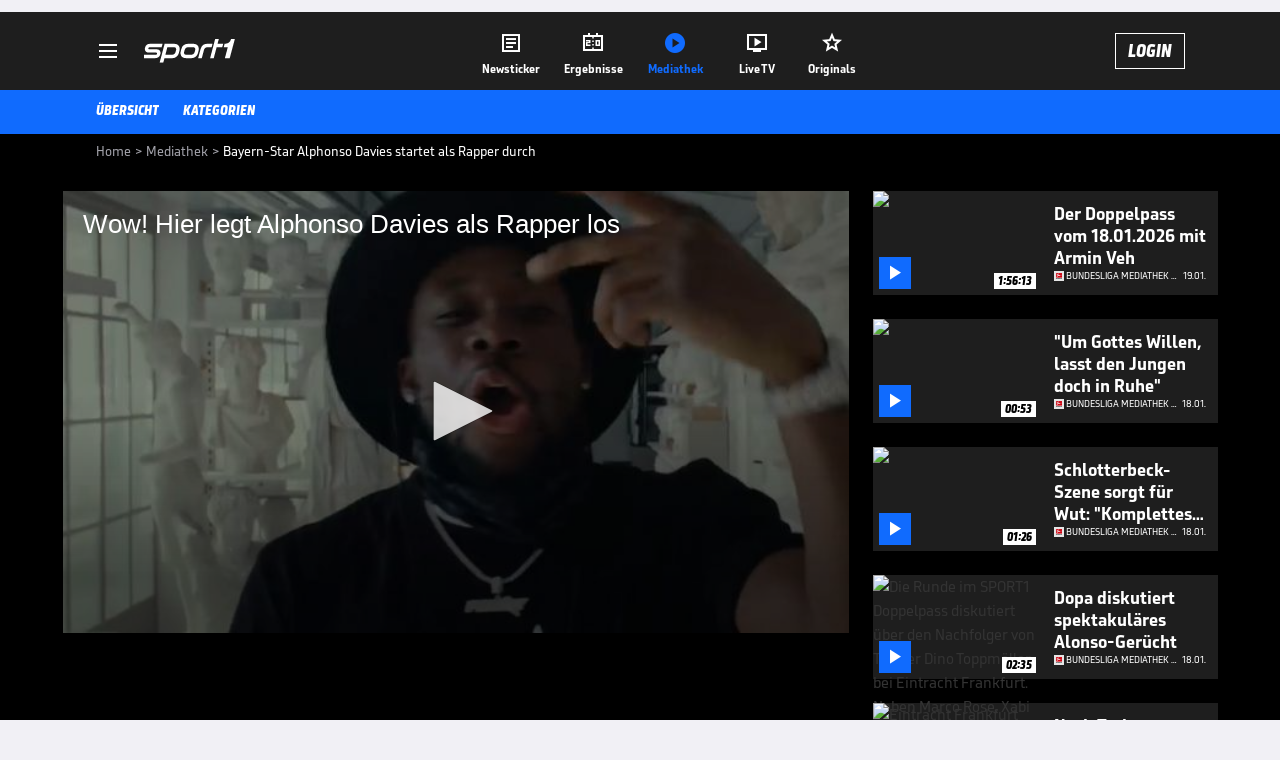

--- FILE ---
content_type: text/html; charset=utf-8
request_url: https://www.sport1.de/tv-video/video/bayern-star-alphonso-davies-startet-als-rapper-durch__78C51609-95C1-416C-9627-6779483527CD
body_size: 103078
content:
<!DOCTYPE html><html lang="de"><head><meta charSet="utf-8" data-next-head=""/><meta name="viewport" content="width=device-width, initial-scale=1.0, maximum-scale=1.0, user-scalable=no" data-next-head=""/><title data-next-head="">Bayern-Star Alphonso Davies startet als Rapper durch</title><meta name="apple-itunes-app" content="app-id=300000385, app-argument=sport1://video/78C51609-95C1-416C-9627-6779483527CD" data-next-head=""/><meta property="al:ios:url" content="sport1://video/78C51609-95C1-416C-9627-6779483527CD" data-next-head=""/><meta property="al:android:url" content="sport1://video/78C51609-95C1-416C-9627-6779483527CD" data-next-head=""/><meta property="al:windows_universal:url" content="sport1://video/78C51609-95C1-416C-9627-6779483527CD" data-next-head=""/><link rel="preload" fetchPriority="high" href="https://reshape.sport1.de/c/t/ec2ddd5c-a192-4987-a2f3-7ca7bbd7d8f5/:widthx:height" as="image" data-next-head=""/><link rel="preload" as="script" href="https://consentv2.sport1.de/wrapperMessagingWithoutDetection.js"/><link rel="manifest" href="/manifest.json"/><link rel="preconnect" fetchPriority="high" href="https://reshape.sport1.de"/><link rel="dns-prefetch" fetchPriority="high" href="https://images.sport1.de"/><link rel="dns-prefetch" href="https://sentry.sport1dev.de"/><link rel="apple-touch-icon" href="https://www.sport1.de/favicon-192x192.png"/><link rel="preload" fetchPriority="high" href="https://content.jwplatform.com/libraries/nrRgdCot.js" as="script" type="text/javascript"/><link rel="canonical" href="https://www.sport1.de/tv-video/video/wow-hier-legt-alphonso-davies-als-rapper-los-__78C51609-95C1-416C-9627-6779483527CD"/><link rel="alternate" hrefLang="x-default" href="https://www.sport1.de/tv-video/video/wow-hier-legt-alphonso-davies-als-rapper-los-__78C51609-95C1-416C-9627-6779483527CD"/><link rel="alternate" hrefLang="de-DE" href="https://www.sport1.de/tv-video/video/wow-hier-legt-alphonso-davies-als-rapper-los-__78C51609-95C1-416C-9627-6779483527CD"/><link rel="alternate" hrefLang="de-CH" href="https://www.sport1.de/tv-video/video/wow-hier-legt-alphonso-davies-als-rapper-los-__78C51609-95C1-416C-9627-6779483527CD"/><link rel="alternate" hrefLang="de-AT" href="https://www.sport1.de/tv-video/video/wow-hier-legt-alphonso-davies-als-rapper-los-__78C51609-95C1-416C-9627-6779483527CD"/><meta name="robots" content="index, follow, max-image-preview:large"/><meta name="copyright" content="SPORT1"/><meta name="publisher" content="SPORT1"/><meta name="cXenseParse:xkr-article_with_video" content="true"/><meta name="cXenseParse:xkr-video-duration" content="01:06"/><meta name="cXenseParse:xkr-tag_icon" content="https://reshape.sport1.de/c/s/competition/opta_22/200x200"/><meta name="cXenseParse:xkr-tag_category" content="Bundesliga Mediathek Highlights"/><meta name="article:modified_time" content="2022-05-11T07:17:56.000Z"/><meta name="date" content="2022-05-11T07:17:56.000Z"/><meta property="og:title" content="Bayern-Star Alphonso Davies startet als Rapper durch"/><meta name="cXenseParse:xkr-teaser_title" content="Wow! Hier legt Alphonso Davies als Rapper los "/><meta name="description" content="Die Musikgruppe STUGANG hat nicht nur den Track mit dem Titel „Nur Weil“ veröffentlicht, sondern dabei auch besondere Unterstützung durch einen Starspieler des FC Bayern erfahren."/><meta property="og:description" content="Die Musikgruppe STUGANG hat nicht nur den Track mit dem Titel „Nur Weil“ veröffentlicht, sondern dabei auch besondere Unterstützung durch einen Starspieler des FC Bayern erfahren."/><meta property="og:image" content="https://reshape.sport1.de/c/t/ec2ddd5c-a192-4987-a2f3-7ca7bbd7d8f5/1200x630"/><meta property="og:type" content="video"/><meta property="og:url" content="https://www.sport1.de/tv-video/video/wow-hier-legt-alphonso-davies-als-rapper-los-__78C51609-95C1-416C-9627-6779483527CD"/><meta property="og:site_name" content="SPORT1"/><meta property="og:video" content="https://vod-int.sport1.de/78C51609-95C1-416C-9627-6779483527CD/2-1080p.mp4"/><meta name="referrer" content="no-referrer-when-downgrade"/><link rel="preload" href="/_next/static/media/b3451159d25388a2.p.woff2" as="font" type="font/woff2" crossorigin="anonymous" data-next-font=""/><link rel="preload" href="/_next/static/css/9d7f6c4fc1d8f70f.css" as="style"/><link rel="preload" href="/_next/static/css/5daab6c56e75a56b.css" as="style"/><link rel="preload" href="/_next/static/css/81ad17c0532ee9e5.css" as="style"/><script type="application/ld+json" data-next-head="">{"@context":"https://schema.org","@type":"BreadcrumbList","itemListElement":[{"@type":"ListItem","position":1,"name":"Home","item":"https://www.sport1.de/"},{"@type":"ListItem","position":2,"name":"Mediathek","item":"https://www.sport1.de/tv-video"},{"@type":"ListItem","position":3,"name":"Bayern-Star Alphonso Davies startet als Rapper durch","item":"https://www.sport1.de/tv-video/video/bayern-star-alphonso-davies-startet-als-rapper-durch__78C51609-95C1-416C-9627-6779483527CD"}]}</script><script>window.dataLayer = window.dataLayer || []; window.dataLayer.push({event: "cmp_disclosure_only"});</script><script data-description="sourcepoint stub code">"use strict";function _typeof(t){return(_typeof="function"==typeof Symbol&&"symbol"==typeof Symbol.iterator?function(t){return typeof t}:function(t){return t&&"function"==typeof Symbol&&t.constructor===Symbol&&t!==Symbol.prototype?"symbol":typeof t})(t)}!function(){var t=function(){var t,e,o=[],n=window,r=n;for(;r;){try{if(r.frames.__tcfapiLocator){t=r;break}}catch(t){}if(r===n.top)break;r=r.parent}t||(!function t(){var e=n.document,o=!!n.frames.__tcfapiLocator;if(!o)if(e.body){var r=e.createElement("iframe");r.style.cssText="display:none",r.name="__tcfapiLocator",e.body.appendChild(r)}else setTimeout(t,5);return!o}(),n.__tcfapi=function(){for(var t=arguments.length,n=new Array(t),r=0;r<t;r++)n[r]=arguments[r];if(!n.length)return o;"setGdprApplies"===n[0]?n.length>3&&2===parseInt(n[1],10)&&"boolean"==typeof n[3]&&(e=n[3],"function"==typeof n[2]&&n[2]("set",!0)):"ping"===n[0]?"function"==typeof n[2]&&n[2]({gdprApplies:e,cmpLoaded:!1,cmpStatus:"stub"}):o.push(n)},n.addEventListener("message",(function(t){var e="string"==typeof t.data,o={};if(e)try{o=JSON.parse(t.data)}catch(t){}else o=t.data;var n="object"===_typeof(o)&&null!==o?o.__tcfapiCall:null;n&&window.__tcfapi(n.command,n.version,(function(o,r){var a={__tcfapiReturn:{returnValue:o,success:r,callId:n.callId}};t&&t.source&&t.source.postMessage&&t.source.postMessage(e?JSON.stringify(a):a,"*")}),n.parameter)}),!1))};"undefined"!=typeof module?module.exports=t:t()}();</script><script data-description="sourcepoint configuration">window._sp_ = {"config":{"accountId":1311,"baseEndpoint":"https://consentv2.sport1.de","propertyHref":"https://tv.sport1.de","propertyId":8089,"managerId":184904,"isSPA":true,"gdpr":{"targetingParams":{"acps":"false"}}}}</script><script async="" id="SourcePointCMPScript">!/bingbot|chrome-lighthouse|cxensebot|facebookexternalhit|facebot|google \(\+https:\/\/developers\.google.com\/\+\/web\/snippet\/\)|googlebot|mediapartners-google|msnbot|twitterbot|yahoocachesystem|ysearch/i.test(navigator.userAgent) && (window.Cypress == undefined) && document.write('<scr' + 'ipt async importance="high" src="https://consentv2.sport1.de/wrapperMessagingWithoutDetection.js"></scr' + 'ipt>')</script><script>(function(w,d,s,l,i){
                function checkCP() {
                    try {
                        if (document.cookie) {
                        var c = document.cookie.split('; ').find(function (c) { return c.indexOf('_cpauthhint=') === 0; });
                        if (c) {
                            var val = c.substring('_cpauthhint='.length);
                            if (val && val.indexOf('1') !== -1) {
                            return true;
                            }
                        }
                        }
                    } catch (e) {}
                    return false;
                    };
                if(checkCP()) {return;}
                w[l]=w[l]||[];
                w[l].push({'gtm.start':new Date().getTime(),event:'gtm.js'});var f=d.getElementsByTagName(s)[0],j=d.createElement(s),dl=l!='dataLayer'?'&l='+l:'';j.async=true;j.src='https://www.googletagmanager.com/gtm.js?id='+i+dl;f.parentNode.insertBefore(j,f);})(window,document,'script','dataLayer','GTM-PRGQ8J6G');</script><script>window.dataLayer = window.dataLayer || [];window.dataLayer.push({site_domain: location.hostname,site_environment: /stag/.test(location.hostname) ? 'staging' : (/local|review/.test(location.hostname) ? 'review' : 'prod'),site_deviceCategory: innerWidth <= 767 ? 'mobile' : 'desktop',...{"event":"site.info","site_language":"de","site_platform":"video"}});(function () {function setAndGetReferrerValues () {let referringPageType;try {referringPageType = sessionStorage.getItem('page_referring_page_type');} catch (e) {}/*** Possible referrers are sport1.de tv.sport1.de and location.hostname,* since all we need is for our referrer to coincide with the current hostname* (helpful for localhost, review, etc., that is, where we do not use the PROD environment)*/const possibleDocumentReferrers = ['www.sport1.de','tv.sport1.de',location.hostname];const shouldAddReferringValues = possibleDocumentReferrers.some((referrer) => document.referrer.includes(referrer));let referringPageInfo = {};if(referringPageType && shouldAddReferringValues){referringPageInfo = {'page_referring_page_type': referringPageType};}try{sessionStorage.setItem('page_referring_page_type',"video");} catch (e) {}return referringPageInfo}if (location.search.includes('b2h=true')) {history.replaceState({ b2h: true }, '', '/');window.dataLayer.push({...{"event":"page.info","page_type":"video","page_content_id":"78C51609-95C1-416C-9627-6779483527CD","page_title":"Bayern-Star Alphonso Davies startet als Rapper durch","page_name":"/tv-video/video/bayern-star-alphonso-davies-startet-als-rapper-durch__78C51609-95C1-416C-9627-6779483527CD","page_publishing_date":"2022-05-11","page_publishing_time":"07:17:56","page_updated_date":"2022-05-11","page_updated_time":"07:17:56","video_sports":"Fußball","page_sports_tags":"Fußball","video_competition":"Bundesliga","page_competition_tags":"Bundesliga","page_all_tags":"Fußball | Bundesliga","page_ivw_code":"vx_fussball_bundesliga","video_url":"https://vod-int.sport1.de/78C51609-95C1-416C-9627-6779483527CD/2-1080p.mp4","video_title":"Bayern-Star Alphonso Davies startet als Rapper durch","teaser_title":"Wow! Hier legt Alphonso Davies als Rapper los ","video_id":"78C51609-95C1-416C-9627-6779483527CD","video_provider":"Sonstige","video_category":"fussball/bundesliga,boulevard","video_keywords":"#FC Bayern München, #Alphonso Davies, Rap, rapper, musikgruppe stugang","video_type":"vod","video_duration":"01:06","video_publishing_date":"2022-05-10","video_publishing_time":"17:13:28","ad_unit2":"video","ad_unit3":"fussball","ad_unit4":"bundesliga","ad_section":"mediathek-video","ad_team":"fc-bayern-muenchen","page_adLevel1":"fussball","page_adLevel2":"bundesliga","page_adLevel3":"fc-bayern-muenchen","page_withvideo":"true","page_ads_active":"true"},...setAndGetReferrerValues(),page_referring_widget: "zur-startseite"});} else {const itemId = "PAGE_REFERRING_WIDGET_ID";const pageReferringWidget = localStorage.getItem(itemId);localStorage.setItem(itemId, "");window.dataLayer.push({...{"event":"page.info","page_type":"video","page_content_id":"78C51609-95C1-416C-9627-6779483527CD","page_title":"Bayern-Star Alphonso Davies startet als Rapper durch","page_name":"/tv-video/video/bayern-star-alphonso-davies-startet-als-rapper-durch__78C51609-95C1-416C-9627-6779483527CD","page_publishing_date":"2022-05-11","page_publishing_time":"07:17:56","page_updated_date":"2022-05-11","page_updated_time":"07:17:56","video_sports":"Fußball","page_sports_tags":"Fußball","video_competition":"Bundesliga","page_competition_tags":"Bundesliga","page_all_tags":"Fußball | Bundesliga","page_ivw_code":"vx_fussball_bundesliga","video_url":"https://vod-int.sport1.de/78C51609-95C1-416C-9627-6779483527CD/2-1080p.mp4","video_title":"Bayern-Star Alphonso Davies startet als Rapper durch","teaser_title":"Wow! Hier legt Alphonso Davies als Rapper los ","video_id":"78C51609-95C1-416C-9627-6779483527CD","video_provider":"Sonstige","video_category":"fussball/bundesliga,boulevard","video_keywords":"#FC Bayern München, #Alphonso Davies, Rap, rapper, musikgruppe stugang","video_type":"vod","video_duration":"01:06","video_publishing_date":"2022-05-10","video_publishing_time":"17:13:28","ad_unit2":"video","ad_unit3":"fussball","ad_unit4":"bundesliga","ad_section":"mediathek-video","ad_team":"fc-bayern-muenchen","page_adLevel1":"fussball","page_adLevel2":"bundesliga","page_adLevel3":"fc-bayern-muenchen","page_withvideo":"true","page_ads_active":"true"},...setAndGetReferrerValues(),page_referring_widget: pageReferringWidget});}/*** TODO: Ströer, check for better adblock detection* window.dataLayer.push({ event: 'ads.info', ad_blocker: MAGIC!!! });*/}());</script><script>/* 19122201 */ !function(pe,Te){try{function Re(e,t){return pe[We("c2V0VGltZW91dA==")](e,t)}function we(e){return parseInt(e.toString().split(".")[0],10)}pe.lkmoq6acFlags={};var e=2147483648,t=1103515245,d=12345,l=function(){function o(e,t){var d,l=[],n=typeof e;if(t&&"object"==n)for(d in e)try{l.push(o(e[d],t-1))}catch(e){}return l.length?l:"string"==n?e:e+"\0"}var e="unknown";try{e=o(navigator,void 0).toString()}catch(e){}return function(e){for(var t=0,d=0;d<e.length;d++)t+=e.charCodeAt(d);return t}(o(window.screen,1).toString()+e)+100*(new Date).getMilliseconds()}();function Xe(){return(l=(t*l+d)%e)/(e-1)}function Ee(){for(var e="",t=65;t<91;t++)e+=s(t);for(t=97;t<123;t++)e+=s(t);return e}function s(e){return(" !\"#$%&'()*+,-./0123456789:;<=>?@A"+("BCDEFGHIJKLMNOPQRSTUVWXYZ["+"\\\\"[0]+"]^_`a")+"bcdefghijklmnopqrstuvwxyz{|}~")[e-32]}function We(e){var t,d,l,n,o=Ee()+"0123456789+/=",f="",h=0;for(e=e.replace(/[^A-Za-z0-9\+\/\=]/g,"");h<e.length;)t=o.indexOf(e[h++]),d=o.indexOf(e[h++]),l=o.indexOf(e[h++]),n=o.indexOf(e[h++]),f+=s(t<<2|d>>4),64!=l&&(f+=s((15&d)<<4|l>>2)),64!=n&&(f+=s((3&l)<<6|n));return f}function ye(){try{return navigator.userAgent||navigator.vendor||window.opera}catch(e){return"unknown"}}function Se(t,d,l,n){n=n||!1;try{t.addEventListener(d,l,n),pe.lkmoqClne.push([t,d,l,n])}catch(e){t.attachEvent&&(t.attachEvent("on"+d,l),pe.lkmoqClne.push([t,d,l,n]))}}function c(e,t,d){var l,n;e&&t&&d&&((l=pe.lkmoqd5334&&pe.lkmoqd5334.a&&pe.lkmoqd5334.a[e])&&(n=l&&(l.querySelector("iframe")||l.querySelector("img"))||null,Se(pe,"scroll",function(e){d(l,n,Ce(t))||(l.removeAttribute("style"),n&&n.removeAttribute("style"))},!1),d(l,n,Ce(t))))}function n(e){if(!e)return"";for(var t=We("ISIjJCUmJygpKissLS4vOjs8PT4/QFtcXV5ge3x9"),d="",l=0;l<e.length;l++)d+=-1<t.indexOf(e[l])?We("XA==")+e[l]:e[l];return d}var o=0,f=[];function He(e){f[e]=!1}function Me(e,t){var d,l=o++,n=(pe.lkmoqClni&&pe.lkmoqClni.push(l),f[l]=!0,function(){e.call(null),f[l]&&Re(n,d)});return Re(n,d=t),l}function u(e){var t,d,e=e.dark?(d="",(t=e).pm?d=t.ab?t.nlf?be("kwwsv=22uhvkdsh1vsruw41gh2f2h2ifi6;4h80g:g80fig50455f0"+pe.lkmoq3dfRnd+"24533{9:9",-3):be("kwwsv=22uhvkdsh1vsruw41gh2f2s2i;3496f:0f5;7048g;0<f850"+pe.lkmoq3dfRnd+"26:9{5<<",-3):t.nlf?be("kwwsv=22uhvkdsh1vsruw41gh2f2n2464f:g6h074<i0:78808g;80"+pe.lkmoq3dfRnd+"2534{47<",-3):be("kwwsv=22uhvkdsh1vsruw41gh2f2k2566:<ghh04<e808546044790"+pe.lkmoq3dfRnd+"24533{9:9",-3):t.ab?d=t.mobile?t.aab?t.nlf?be("kwwsv=22uhvkdsh1vsruw41gh2f2{288i<7;hg0473709;gh0;:hf0"+pe.lkmoq3dfRnd+"26:9{5<<",-3):be("kwwsv=22uhvkdsh1vsruw41gh2f2o2fghfh<:e0i3ff0:;i<089i80"+pe.lkmoq3dfRnd+"2:7<{934",-3):t.nlf?be("kwwsv=22uhvkdsh1vsruw41gh2f2g2:i8he45h04i470gf4;0;8ef0"+pe.lkmoq3dfRnd+"24<<{484",-3):be("kwwsv=22uhvkdsh1vsruw41gh2f2g2;:<7935i0if370fe:504:;h0"+pe.lkmoq3dfRnd+"24533{9:9",-3):t.crt?t.aab?be("kwwsv=22uhvkdsh1vsruw41gh2f2o2h869g:4e0739:0:3<;098hi0"+pe.lkmoq3dfRnd+"2:7<{934",-3):be("kwwsv=22uhvkdsh1vsruw41gh2f2x2:9744<440g8ie0fi3i08e;:0"+pe.lkmoq3dfRnd+"2:7<{934",-3):t.aab?t.nlf?be("kwwsv=22uhvkdsh1vsruw41gh2f2o2;97i33i60i:7<0:ef3077e50"+pe.lkmoq3dfRnd+"24534{9:8",-3):be("kwwsv=22uhvkdsh1vsruw41gh2f2{2<74g48<g0ge9f0gf:90e43i0"+pe.lkmoq3dfRnd+"2:84{8<<",-3):t.nlf?be("kwwsv=22uhvkdsh1vsruw41gh2f2s2793f939g0:89:04<f;0;e780"+pe.lkmoq3dfRnd+"24533{9:9",-3):be("kwwsv=22uhvkdsh1vsruw41gh2f2o244gi4;i:04<45085h90ii5f0"+pe.lkmoq3dfRnd+"2:84{8<<",-3):t.nlf?d=be("kwwsv=22uhvkdsh1vsruw41gh2f2q25h6eei5:04fi90i56g08h;;0"+pe.lkmoq3dfRnd+"24534{9:8",-3):t.ncna&&(d=be("kwwsv=22uhvkdsh1vsruw41gh2f2h2;8f58eg40747i0eh9905ei;0"+pe.lkmoq3dfRnd+"24<<{484",-3)),d):(t="",(d=e).pm?t=d.ab?d.nlf?be("kwwsv=22uhvkdsh1vsruw41gh2f2l2h9he8e5i08<eg0ggi60i6g:0"+pe.lkmoq3dfRnd+"24534{9:8",-3):be("kwwsv=22uhvkdsh1vsruw41gh2f2n287;7gi;g04f7;0;hge06:h40"+pe.lkmoq3dfRnd+"26:7{634",-3):d.nlf?be("kwwsv=22uhvkdsh1vsruw41gh2f2w2h67647:e0444g0:g9309<<60"+pe.lkmoq3dfRnd+"2<:<{774",-3):be("kwwsv=22uhvkdsh1vsruw41gh2f2w2ffeg9ee:059fi044;i0e96e0"+pe.lkmoq3dfRnd+"24534{9:8",-3):d.ab?t=d.mobile?d.aab?d.nlf?be("kwwsv=22uhvkdsh1vsruw41gh2f2p29h63<e9f0474h0g5;e0g3h70"+pe.lkmoq3dfRnd+"2534{47<",-3):be("kwwsv=22uhvkdsh1vsruw41gh2f2u2h579ff:5084:<0;8i904;e40"+pe.lkmoq3dfRnd+"2<;4{76<",-3):d.nlf?be("kwwsv=22uhvkdsh1vsruw41gh2f2q2h5:ffi5g0999:0e:7g0ff960"+pe.lkmoq3dfRnd+"24534{9:8",-3):be("kwwsv=22uhvkdsh1vsruw41gh2f2l29hfhg9730e;8i05f3<0654f0"+pe.lkmoq3dfRnd+"26:9{5<<",-3):d.crt?d.aab?be("kwwsv=22uhvkdsh1vsruw41gh2f2k264;<4h<f0f7f:0e78;08f<e0"+pe.lkmoq3dfRnd+"26:7{634",-3):be("kwwsv=22uhvkdsh1vsruw41gh2f2t2gi4h6:570h7f50e7i80:85h0"+pe.lkmoq3dfRnd+"2<;4{76<",-3):d.aab?d.nlf?be("kwwsv=22uhvkdsh1vsruw41gh2f2j2;ge7:;ii0689<046:g04;gf0"+pe.lkmoq3dfRnd+"2534{47<",-3):be("kwwsv=22uhvkdsh1vsruw41gh2f2p2:;ig8;9<04e730fi8e0ieif0"+pe.lkmoq3dfRnd+"2534{47<",-3):d.nlf?be("kwwsv=22uhvkdsh1vsruw41gh2f2i243i<9gih0f9<h0hf:307ie40"+pe.lkmoq3dfRnd+"24<<{484",-3):be("kwwsv=22uhvkdsh1vsruw41gh2f2j2f5:eh968049:50i7540i8990"+pe.lkmoq3dfRnd+"2534{47<",-3):d.nlf?t=be("kwwsv=22uhvkdsh1vsruw41gh2f2r2g:5e36<e08i4707g4:06;gg0"+pe.lkmoq3dfRnd+"24<<{484",-3):d.ncna&&(t=be("kwwsv=22uhvkdsh1vsruw41gh2f2}2e;9fiif406<e30i74:0;7i30"+pe.lkmoq3dfRnd+"24<<{484",-3)),t);return e}function k(){return pe.location.hostname}function be(e,t){for(var d="",l=0;l<e.length;l++)d+=s(e.charCodeAt(l)+t);return d}function Ze(e,t){var d=lt(e);if(!d)return d;if(""!=t)for(var l=0;l<t.length;l++){var n=t[l];"^"==n&&(d=d.parentNode),"<"==n&&(d=d.previousElementSibling),">"==n&&(d=d.nextElementSibling),"y"==n&&(d=d.firstChild)}return d}function h(e,t){var d=0,l=0,t=function(e){for(var t=0,d=0;e;)t+=e.offsetLeft+e.clientLeft,d+=e.offsetTop+e.clientTop,e=e.offsetParent;return{x:t,y:d}}(t);return(e.pageX||e.pageY)&&(d=e.pageX,l=e.pageY),(e.clientX||e.clientY)&&(d=e.clientX+document.body.scrollLeft+document.documentElement.scrollLeft,l=e.clientY+document.body.scrollTop+document.documentElement.scrollTop),{x:d-=t.x,y:l-=t.y}}function ze(e,t){return t[We("Z2V0Qm91bmRpbmdDbGllbnRSZWN0")]?(d=e,l=Ce(l=t),{x:d.clientX-l.left,y:d.clientY-l.top}):h(e,t);var d,l}function De(e,t){e.addEventListener?Se(e,"click",t,!0):e.attachEvent&&e.attachEvent("onclick",function(){return t.call(e,window.event)})}function Ge(e,t,d){function l(){return!!t()&&(d(),!0)}var n;l()||(n=Me(function(){l()&&He(n)},250),l())}function a(){pe.lkmoq6acFlags.trub||(pe.lkmoq6acFlags.trub=!0,Ue(be("kwwsv=22uhvkdsh1vsruw41gh2f2y27g9g548e0fi7h087:80e73<0"+pe.lkmoq3dfRnd+"24533{9:9",-3),null,null),"function"==typeof GLLAETrUbDet&&GLLAETrUbDet())}function i(){var u=0,V=Me(function(){if("function"==typeof __tcfapi&&(__tcfapi("addEventListener",2,function(e,t){!t||e.eventStatus&&"tcloaded"!==e.eventStatus&&"useractioncomplete"!==e.eventStatus||(pe.lkmoq6acFlags.tcf=e)}),1)){if(He(V),pe.lkmoq07asdl&&!pe.lkmoq294Injct){pe.lkmoq294Injct=!0,pe.lkmoqfccPc={},pe.lkmoqdc4Oc=[],pe.lkmoq8b0Am={},pe.lkmoqd8cAv={},pe.lkmoq4caAw={},pe.lkmoq33fRqr={},pe.lkmoqf2bRqq=[],pe.lkmoqd8cAvt={},pe.lkmoqcaaEv={};if(pe.lkmoq6acFlags.lkmoqnpm=!1,pe.lkmoq6acFlags.npm=!1,ot(nt("[class*=s1-ad-banner]"),function(e,t){t.className+=" bobj"+e}),ot(nt("[class*=s1-ad-topmobile]:not(.s1-ad-topmobile1):not(.s1-ad-topmobile), #betsense"),function(e,t){t.className+=" mrobj"+e}),pe.lkmoq6acFlags.tcf&&pe.lkmoq6acFlags.tcf.purpose.consents[10]&&pe.lkmoq6acFlags.tcf.vendor.consents[539]&&(!pe.lkmoq6acFlags.tcf.publisher.restrictions[10]||1!==pe.lkmoq6acFlags.tcf.publisher.restrictions[10][539])){if(lkmoq6acFlags.pt4bals){var e=lkmoq6acFlags.bafa7it,i=lkmoq6acFlags.mb9e7el||10,a=lkmoq6acFlags.igd40BP||{},r=function(){var o=Fe("style"),f=!(o.type="text/css"),h=Fe("style"),s=!(h.type="text/css");return function(e,t){if(t)if("b"!==e||f)"r"===e&&(s?(n=(l=h).sheet).insertRule(t,0):(s=!0,Je(h,t),xe(Te.body,h)));else{if(f=!0,a)for(var d=0;d<a.length;d++)t=t.replace(new RegExp("([;{])"+a[d]+": [^;]+;","g"),"$1");var l="[^:;{",n="!important;";t=t.replace(new RegExp(l+"}]+: [^;]+\\s"+n,"g"),""),Je(o,t),Te.head.insertBefore(o,Te.head.firstChild)}}}();if(e){if(e.length>i){for(var t=0,c=[0],d=[e[0]],l=1;l<i;l++){for(;-1<c.indexOf(t);)t=we(Xe()*e.length);c.push(t),d[l]=e[t]}e=d,lkmoq6acFlags.bafa7it=d}for(var k={},n=0;n<e.length;n++){var o,f,h="string"==typeof e[n]?lt(e[n]):e[n];h&&h instanceof Node&&((o={element:h,co821so:{},rc030cls:at(7),cobbftx:""}).cobbftx+="."+o.rc030cls+"{",a&&-1!==a.indexOf("position")||(f=U(h,"position"),o.co821so.position=f,o.cobbftx+="position:"+f+";"),a&&-1!==a.indexOf("left")||(f=U(h,"left"),o.co821so.left=f,o.cobbftx+="left:"+f+";"),a&&-1!==a.indexOf("top")||(f=U(h,"top"),o.co821so.top=f,o.cobbftx+="top:"+f+";"),a&&-1!==a.indexOf("right")||(f=U(h,"right"),o.co821so.right=f,o.cobbftx+="right:"+f+";"),a&&-1!==a.indexOf("bottom")||(f=U(h,"bottom"),o.co821so.bottom=f,o.cobbftx+="bottom:"+f+";"),a&&-1!==a.indexOf("cursor")||(f=U(h,"cursor"),o.co821so.cursor=f,o.cobbftx+="cursor:"+f+";"),a&&-1!==a.indexOf("z-index")||(f=U(h,"z-index"),o.co821so["z-index"]=f,o.cobbftx+="z-index:"+f+";"),a&&-1!==a.indexOf("width")||(f=U(h,"width"),o.co821so.width=f,o.cobbftx+="width:"+f+";"),a&&-1!==a.indexOf("height")||(f=U(h,"height"),o.co821so.height=f,o.cobbftx+="height:"+f+";"),a&&-1!==a.indexOf("max-width")||(f=U(h,"max-width"),o.co821so["max-width"]=f,o.cobbftx+="max-width:"+f+";"),a&&-1!==a.indexOf("margin")||(f=U(h,"margin"),o.co821so.margin=f,o.cobbftx+="margin:"+f+";"),a&&-1!==a.indexOf("content")||(f=U(h,"content"),o.co821so.content=f,o.cobbftx+="content:"+f+";"),a&&-1!==a.indexOf("background")||(f=U(h,"background"),o.co821so.background=f,o.cobbftx+="background:"+f+";"),a&&-1!==a.indexOf("color")||(f=U(h,"color"),o.co821so.color=f,o.cobbftx+="color:"+f+";"),a&&-1!==a.indexOf("font-size")||(f=U(h,"font-size"),o.co821so["font-size"]=f,o.cobbftx+="font-size:"+f+";"),a&&-1!==a.indexOf("font-weight")||(f=U(h,"font-weight"),o.co821so["font-weight"]=f,o.cobbftx+="font-weight:"+f+";"),a&&-1!==a.indexOf("font-family")||(f=U(h,"font-family"),o.co821so["font-family"]=f,o.cobbftx+="font-family:"+f+";"),a&&-1!==a.indexOf("text-align")||(f=U(h,"text-align"),o.co821so["text-align"]=f,o.cobbftx+="text-align:"+f+";"),a&&-1!==a.indexOf("padding")||(f=U(h,"padding"),o.co821so.padding=f,o.cobbftx+="padding:"+f+";"),a&&-1!==a.indexOf("box-sizing")||(f=U(h,"box-sizing"),o.co821so["box-sizing"]=f,o.cobbftx+="box-sizing:"+f+";"),a&&-1!==a.indexOf("pointer-events")||(f=U(h,"pointer-events"),o.co821so["pointer-events"]=f,o.cobbftx+="pointer-events:"+f+";"),a&&-1!==a.indexOf("line-height")||(f=U(h,"line-height"),o.co821so["line-height"]=f,o.cobbftx+="line-height:"+f+";"),a&&-1!==a.indexOf("display")||(f=U(h,"display"),o.co821so.display=f,o.cobbftx+="display:"+f+";"),a&&-1!==a.indexOf("transition")||(f=U(h,"transition"),o.co821so.transition=f,o.cobbftx+="transition:"+f+";"),a&&-1!==a.indexOf("border-top")||(f=U(h,"border-top"),o.co821so["border-top"]=f,o.cobbftx+="border-top:"+f+";"),a&&-1!==a.indexOf("box-shadow")||(f=U(h,"box-shadow"),o.co821so["box-shadow"]=f,o.cobbftx+="box-shadow:"+f+";"),a&&-1!==a.indexOf("margin-left")||(f=U(h,"margin-left"),o.co821so["margin-left"]=f,o.cobbftx+="margin-left:"+f+";"),a&&-1!==a.indexOf("background-color")||(f=U(h,"background-color"),o.co821so["background-color"]=f,o.cobbftx+="background-color:"+f+";"),a&&-1!==a.indexOf("opacity")||(f=U(h,"opacity"),o.co821so.opacity=f,o.cobbftx+="opacity:"+f+";"),a&&-1!==a.indexOf("visibility")||(f=U(h,"visibility"),o.co821so.visibility=f,o.cobbftx+="visibility:"+f+";"),a&&-1!==a.indexOf("background-size")||(f=U(h,"background-size"),o.co821so["background-size"]=f,o.cobbftx+="background-size:"+f+";"),a&&-1!==a.indexOf("background-position")||(f=U(h,"background-position"),o.co821so["background-position"]=f,o.cobbftx+="background-position:"+f+";"),a&&-1!==a.indexOf("background-repeat")||(f=U(h,"background-repeat"),o.co821so["background-repeat"]=f,o.cobbftx+="background-repeat:"+f+";"),a&&-1!==a.indexOf("border")||(f=U(h,"border"),o.co821so.border=f,o.cobbftx+="border:"+f+";"),a&&-1!==a.indexOf("border-radius")||(f=U(h,"border-radius"),o.co821so["border-radius"]=f,o.cobbftx+="border-radius:"+f+";"),a&&-1!==a.indexOf("url(data")||(f=U(h,"url(data"),o.co821so["url(data"]=f,o.cobbftx+="url(data:"+f+";"),a&&-1!==a.indexOf("text-decoration")||(f=U(h,"text-decoration"),o.co821so["text-decoration"]=f,o.cobbftx+="text-decoration:"+f+";"),a&&-1!==a.indexOf("margin-right")||(f=U(h,"margin-right"),o.co821so["margin-right"]=f,o.cobbftx+="margin-right:"+f+";"),a&&-1!==a.indexOf("rotate")||(f=U(h,"rotate"),o.co821so.rotate=f,o.cobbftx+="rotate:"+f+";"),a&&-1!==a.indexOf("margin-bottom")||(f=U(h,"margin-bottom"),o.co821so["margin-bottom"]=f,o.cobbftx+="margin-bottom:"+f+";"),a&&-1!==a.indexOf("flex-direction")||(f=U(h,"flex-direction"),o.co821so["flex-direction"]=f,o.cobbftx+="flex-direction:"+f+";"),a&&-1!==a.indexOf("flex")||(f=U(h,"flex"),o.co821so.flex=f,o.cobbftx+="flex:"+f+";"),a&&-1!==a.indexOf("border-width")||(f=U(h,"border-width"),o.co821so["border-width"]=f,o.cobbftx+="border-width:"+f+";"),a&&-1!==a.indexOf("border-style")||(f=U(h,"border-style"),o.co821so["border-style"]=f,o.cobbftx+="border-style:"+f+";"),a&&-1!==a.indexOf("filter")||(f=U(h,"filter"),o.co821so.filter=f,o.cobbftx+="filter:"+f+";"),a&&-1!==a.indexOf("direction")||(f=U(h,"direction"),o.co821so.direction=f,o.cobbftx+="direction:"+f+";"),o.cobbftx+="} ",k[e[n]]=o,r("b",""+We(be(We("[base64]"),-3))),r("r",o.cobbftx),h.className+=" "+o.rc030cls,h.className+=" zomsuu",h.className+=" ajyrsgld",h.className+=" dccqyriwxw",h.className+=" yribtco",h.className+=" ollwtkzahv",h.className+=" cejdaf",h.className+=" jahvduiyg",h.className+=" ganqsvv")}}}var s=Fe("style");s.type="text/css",Je(s,""+We(be(We("[base64]"),-3))),xe(O,s),pe.lkmoqCln.push(s),setTimeout(v.bind(null,[]),0)}else{var m=!1;__tcfapi("addEventListener",2,function(e,t){m||!t||e.eventStatus&&"tcloaded"!==e.eventStatus&&"useractioncomplete"!==e.eventStatus||(pe.lkmoq6acFlags.tcf=e,!pe.lkmoq6acFlags.tcf.purpose.consents[10]||!pe.lkmoq6acFlags.tcf.vendor.consents[539]||pe.lkmoq6acFlags.tcf.publisher.restrictions[10]&&1===pe.lkmoq6acFlags.tcf.publisher.restrictions[10][539]||(m=!0,F()))}),z=!1}}}else 40<++u&&He(V)},500)}function v(e){var l,n,t=[];function i(e){var d=Fe("div"),e=(n[""+We(be(We("VzZZM1xxTWtkWjd3V1o8bGRae29PWVFRVFlNWFVuWUlVRjRMXVpJbmVKb3hdVEBA"),-3))]=d,n[""+We(be(We("UFdYNVFHREA="),-3))]=d,tt(l[""+We(be(We("VzZZM1xxTWtkWjd3V1o8bGRae29PWVFRVFlNWFVuWUlVRjRMXVpJbmVKb3hdVEBA"),-3))]=d,"uzIwWEIo"),et(d,"UzsbmohM "),xe(e,d),pe.lkmoqd5334.w[15640]=d,Fe("div"));Je(e,""+We(be(We("[base64]"),-3))),ot(e.childNodes,function(e,t){Ie(d,t),pe.lkmoqCln.push(t)});Be([{function:function(e,t){var d=lt("#sftblg");d&&pe.lkmoq6acFlags&&"boolean"==typeof pe.lkmoq6acFlags.isDarkMode&&d&&pe.lkmoq6acFlags.isDarkMode&&d.classList.add("drlogo")}}],d,15640),pe.lkmoqCln.push(d)}function r(e){var t=Fe("div");n[""+We(be(We("VzZZM1xxTWtkWjd3V1o8bGRae29PWVFRVFlNWFVuWUlVRjRbZnBJemZKWXw="),-3))]=t,n[""+We(be(We("UFdYNVFHSEA="),-3))]=t,tt(l[""+We(be(We("VzZZM1xxTWtkWjd3V1o8bGRae29PWVFRVFlNWFVuWUlVRjRbZnBJemZKWXw="),-3))]=t,"XaIZCayyuN"),Ie(e,t),pe.lkmoqd5334.w[15641]=t,pe.lkmoqCln.push(t)}function c(e){var t=Fe("div");n[""+We(be(We("VzZZM1xxTWtkWjd3WDM0RVhvVUpVWFlIT1lnfFxbRXpdW0xA"),-3))]=t,n[""+We(be(We("UFdYfFBHXEA="),-3))]=t,tt(l[""+We(be(We("VzZZM1xxTWtkWjd3WDM0RVhvVUpVWFlIT1lnfFxbRXpdW0xA"),-3))]=t,"LjtyRhTG"),Ie(e,t),pe.lkmoqd5334.w[15206]=t,pe.lkmoqCln.push(t)}function k(e){var t=Fe("div");n[""+We(be(We("WTVJdmVLRWtmSll8T1lnfFxbRXpdW0xA"),-3))]=t,n[""+We(be(We("UFdUN1BXZkA="),-3))]=t,et(l[""+We(be(We("WTVJdmVLRWtmSll8T1lnfFxbRXpdW0xA"),-3))]=t,"iIzYxMf "),Ie(e,t);Be([{function:function(e,t){var d=e.parentElement;d&&-1<d.className.indexOf("s1-ad-container")&&(ht(d,"beforeBegin",e),d=e.parentElement),d&&d.parentElement&&Le(d.parentElement,"margin-bottom","0","")}}],pe.lkmoqd5334.w[14817]=t,14817),pe.lkmoqCln.push(t)}function m(e){var d=Fe("div"),e=(n[""+We(be(We("VzZZM1xxTWtkWjd3V1o8bGRae29PWVFRVFlNWFVuWUlVRjRXZUo8M2Z6QEA="),-3))]=d,n[""+We(be(We("UFdYNVFHTEA="),-3))]=d,tt(l[""+We(be(We("VzZZM1xxTWtkWjd3V1o8bGRae29PWVFRVFlNWFVuWUlVRjRXZUo8M2Z6QEA="),-3))]=d,"DUKxdmwKL"),xe(e,d),pe.lkmoqd5334.w[15642]=d,Fe("div"));Je(e,""+We(be(We("[base64]"),-3))),ot(e.childNodes,function(e,t){Ie(d,t),pe.lkmoqCln.push(t)}),pe.lkmoqCln.push(d)}function u(e){var d=Fe("div"),e=(n[""+We(be(We("VzZZM1xxTWtkWjd3WDM0RVhvVUpVWFlIT1hrb1xaVXZkWjhv"),-3))]=d,n[""+We(be(We("UFdYfFBHZkA="),-3))]=d,tt(l[""+We(be(We("VzZZM1xxTWtkWjd3WDM0RVhvVUpVWFlIT1hrb1xaVXZkWjhv"),-3))]=d,"NXWazWWs"),et(d,"WJheRFS "),e.firstChild?Ie(e.firstChild,d):xe(e,d),pe.lkmoqd5334.w[15207]=d,Fe("div"));Je(e,""+We(be(We("[base64]"),-3))),ot(e.childNodes,function(e,t){Ie(d,t),pe.lkmoqCln.push(t)});Be([{function:function(e,t){var d=Me(function(){var e=lt("[data-nsf='d']"),t=lt(".sf_hl");e&&t&&(He(d),xe(t,e),Le(e,"display","block","important"))},250),l=lt("#sftblg");l&&(-1<location.pathname.indexOf("/tv-video/video")&&Le(l,"font-size","40px"),pe.lkmoq6acFlags&&"boolean"==typeof pe.lkmoq6acFlags.isDarkMode&&l&&pe.lkmoq6acFlags.isDarkMode&&l.classList.add("drlogo"))}}],d,15207),pe.lkmoqCln.push(d)}function V(e){var t=Fe("div");n[""+We(be(We("VzZZM1xxTWtkWjd3WDM0RVhvVUpVWFlIT1lRdmU2VX0="),-3))]=t,n[""+We(be(We("UFdYfFBHakA="),-3))]=t,et(l[""+We(be(We("VzZZM1xxTWtkWjd3WDM0RVhvVUpVWFlIT1lRdmU2VX0="),-3))]=t,"YNDNxJOEbs "),xe(e,t);Be([{function:function(e,t){function d(){return lt(".outbrain-widget-wrapper [data-widget-id='AR_1'], .outbrain-widget-wrapper [data-widget-id='AR_2'], .outbrain-widget-wrapper [data-widget-id='AR_3'], .outbrain-widget-wrapper [data-widget-id='AR_4']")}pe.lkmoq6acFlags.htobsp=function(){var e;lt("#htobsp")||(tt(e=Fe("style"),"htobsp"),Je(e,".ob-cards > *.OUTBRAIN:not([data-widget-id='FMS_CO_1']) { display: none !important; }"),xe(Te.head,e))};var l,n=d(),o=lt(".OB-REACT-WRAPPER"),f="AR_1"===n.dataset.widgetId?[1,2,1,2,1,1]:[1,1,1,1,3],h="AR_1"===n.dataset.widgetId?"sfs":"sfl";ot(f,function(e,t){for(var d,l=0;l<t;l++){var n=h+(e+1)+"_"+(l+1);lt("."+n)||(n=n,d=void 0,(d=Fe("div")).className=n,xe(o,d))}}),pe.lkmoqd533tc.pm?lt(".sf_hl")||n.insertAdjacentHTML("afterBegin",'<div class="sf_hl"></div>'):l=Me(function(){var e=d();e||He(l),ot(e.querySelectorAll(".ob-cards > *.OUTBRAIN[data-widget-id='FMS_CO_1']"),function(e,t){for(var d=0;d<f[e];d++){var l=lt("."+h+(e+1)+"_"+(d+1)+":not(.loc)");l&&(ht(t,"beforeBegin",l),l.classList.add("loc"))}})},250)}}],pe.lkmoqd5334.w[15208]=t,15208),pe.lkmoqCln.push(t)}function v(e){var t=Fe("div");n[""+We(be(We("VzZZM1xxTWtkWjd3WDM0RVhvVUpVWFlIT1lRdmU2VX1PWDw0Zm9nc11KZ29nREBA"),-3))]=t,n[""+We(be(We("UFdYfFFHVEA="),-3))]=t,et(l[""+We(be(We("VzZZM1xxTWtkWjd3WDM0RVhvVUpVWFlIT1lRdmU2VX1PWDw0Zm9nc11KZ29nREBA"),-3))]=t,"UxLPBsPKmW "),xe(e,t);Be([{function:function(e,t){var o=lt('.outbrain-widget-wrapper[data-testid$="AR_1"], .outbrain-widget-wrapper[data-testid$="AR_3"], .outbrain-widget-wrapper[data-testid$="AR_2"], .outbrain-widget-wrapper[data-testid$="AR_4"]');function f(e){var t=Fe("div");return t.className=e,t}pe.lkmoq6acFlags.htobsp=function(){var e=o.querySelector(".OB-REACT-WRAPPER"),e=(e&&Le(e,"display","none","important"),lt(".sf_hl"));e&&Le(e,"display","block","")};var d=-1<o.dataset.testid.indexOf("AR_1")?[1,2,1,2,1,1]:[1,1,1,1,3],h=-1<o.dataset.testid.indexOf("AR_1")?"sfs":"sfl",s=0;ot(d,function(e,t){for(var d=0;d<t;d++){var l=h+(e+1)+"_"+(d+1);lt("."+l)||(l=f(l),xe(o,l))}var n="reco_"+h+"_"+(s+1);lt("."+n)||(n=f(n),xe(o,n)),s++}),lt(".sf_hl")||o.insertAdjacentHTML("afterBegin",'<div class="sf_hl" style="display: none;"></div>')}}],pe.lkmoqd5334.w[15244]=t,15244),pe.lkmoqCln.push(t)}l=e,n=t,Ge(0,function(){var e=!0,t=Ze(""+We(be(We("TDZRcFs1a3ZbNTR5XGpAQA=="),-3)),"");return e=(e=e&&t)&&e.getBoundingClientRect().top-pe.innerHeight<=1400},function(){var e,t;e=i,!pe.lkmoqe17Mobile||(t=Ze(""+We(be(We("TDZRcFs1a3ZbNTR5XGpAQA=="),-3)),""))&&e(t)}),Ge(0,function(){return Ze(""+We(be(We("T3A8NGdKTXxcWm94T1tnc11KZ29nRjQ2ZnBJemZKWXw="),-3)),"")},function(){var e,t;e=r,"/"===location.pathname||!pe.lkmoqe17Mobile||lt("[class*=layout][class*=main-content]")||(t=Ze(""+We(be(We("T3A8NGdKTXxcWm94T1tnc11KZ29nRjQ2ZnBJemZKWXw="),-3)),""))&&e(t)}),Ge(0,function(){return Ze(""+We(be(We("[base64]"),-3)),"")},function(){var e,t;e=c,pe.lkmoqe17Mobile||lt("[class*=layout][class*=main-content]")||(t=Ze(""+We(be(We("[base64]"),-3)),""))&&e(t)}),Ge(0,function(){return Ze(""+We(be(We("T3BNeVxwcnpPRkVlXDV7a2Y2UHRTWntraFo8NGdGNGdaNVF2XFtRfU5tM3dccDxuaFkzalNsRW5kW1xA"),-3)),"")},function(){var e,t;e=k,-1===location.pathname.indexOf("tv-video")&&1120<=(pe.innerWidth||Te.documentElement.clientWidth||Te.body.clientWidth)&&((t=Ze(""+We(be(We("T3BNeVxwcnpPRkVlXDV7a2Y2UHRTWntraFo8NGdGNGdaNVF2XFtRfU5tM3dccDxuaFkzalNsRW5kW1xA"),-3)),""))&&e(t))}),Ge(0,function(){return n[""+We(be(We("UFdYNVFHSEA="),-3))]},function(){var e,t;e=m,!pe.lkmoqe17Mobile||(t=n[""+We(be(We("UFdYNVFHSEA="),-3))])&&e(t)}),Ge(0,function(){return n[""+We(be(We("UFdYfFBHXEA="),-3))]},function(){var e,t;e=u,pe.lkmoqe17Mobile||(t=n[""+We(be(We("UFdYfFBHXEA="),-3))])&&e(t)}),Ge(0,function(){var e=!0,e=n[""+We(be(We("UFdYfFBHXEA="),-3))],t=Ze(""+We(be(We("[base64]"),-3)),""),t=(e=e&&t,Ze(""+We(be(We("T248Rk9ZTUlUWFFYT1lnVlRZRVRVWUxA"),-3)),""));return e=e&&t},function(){var e,t;e=V,!(-1<location.search.indexOf("theirwidget")||-1<location.hash.indexOf("theirwidget"))||(t=n[""+We(be(We("UFdYfFBHXEA="),-3))])&&e(t)}),Ge(0,function(){var e=!0,e=n[""+We(be(We("UFdYfFBHXEA="),-3))],t=Ze(""+We(be(We("T248Rk9ZTUlUWFFYT1lnVlRZRVRVWUxA"),-3)),""),t=(e=e&&t,Ze(""+We(be(We("[base64]"),-3)),""));return e=e&&t},function(){var e,t;e=v,-1!==location.search.indexOf("theirwidget")||-1!==location.hash.indexOf("theirwidget")||(t=n[""+We(be(We("UFdYfFBHXEA="),-3))])&&e(t)});var s=e,e=t,t=(-1<location.search.indexOf("test=true")||location.hash.indexOf("test=true"),pe.lkmoq447Ptl=17,pe.lkmoqd9ePl=0,!1),d=function(n,o,f,h){pe.lkmoqd5334.ep.add(14820),f||((new Date).getTime(),Ue(be("kwwsv=22uhvkdsh1vsruw41gh2f2q245e7:<gh0:geg077:i09g330"+pe.lkmoq3dfRnd+"2534{47<",-3),function(){var e,t,d,l;f||(f=!0,(e=this).height<2?qe(14820,o,!1):h==pe.lkmoq3dfRnd&&(t=n,d=Fe("div"),dt(s[""+We(be(We("VG5JR1Z6QEA="),-3))]=d,Qe()),tt(d,"IJOKWlxbyS"),l=e,pe.lkmoq8b0Am[14820]&&(je(pe.lkmoq8b0Am[14820]),pe.lkmoq8b0Am[14820]=!1),De(l,function(e,t){if(!pe.lkmoqfccPc[14820]){e.preventDefault(),e.stopPropagation();for(var d=ze(e,this),l=0;l<pe.lkmoqdc4Oc.length;l++){var n,o=pe.lkmoqdc4Oc[l];if(14820==o.p)if(d.x>=o.x&&d.x<o.x+o.w&&d.y>=o.y&&d.y<o.y+o.h)return void(o.u&&(n=0<o.t.length?o.t:"_self",n=0==e.button&&e.ctrlKey?"_blank":n,Ne(pe,o.u,o.u,n,!0)))}var f=[be("kwwsv=22uhvkdsh1vsruw41gh2f2m2498;h6<904:g30f::e06i:70"+pe.lkmoq3dfRnd+"24534{9:8",-3)],h=[be("kwwsv=22uhvkdsh1vsruw41gh2f2g2g:fh<8340g593046ih04i;80"+pe.lkmoq3dfRnd+"2<;4{76<",-3)],f=f[+we(+d.y/this.offsetHeight)+we(+d.x/this.offsetWidth)],h=h[+we(+d.y/this.offsetHeight)+we(+d.x/this.offsetWidth)];Ne(pe,f,h,"_blank",!1)}}),xe(d,e),t.firstChild?Ie(t.firstChild,d):xe(t,d),pe.lkmoqd5334.a[14820]=d,pe.lkmoqCln.push(d),Be([{selectorAll:"[data-testid=Standard-Header-HeaderBanner], footer, [class*=layout-] > .header-block, #main > [class*=layout-]",cssApply:{"z-index":"10"}},{selector:".s1-main-content",cssApply:{padding:"5px"}},{selector:"#main > [class*=layout-]",cssApply:{background:"transparent"}},{selector:"[class*=layout-][class*=-body] > [class*=layout-][class*=wrapper]",cssApply:{background:"white"}},{selectorAll:".s1-teaser-card-content",cssApply:{overflow:"hidden"}},{function:function(e,t){var d=lt("[data-testid=main-text-node]"),l=lt("[data-testid=TabBar-CompetitionsTabBar]:nth-of-type(2)");d&&d.parentElement&&d.parentElement.parentElement&&(Le(d.parentElement.parentElement,"background-color","rgb(241, 240, 245)",""),Le(d.parentElement.parentElement,"z-index","10","")),l&&l.parentElement&&(Le(l.parentElement,"z-index","10",""),(d=l.parentElement.querySelector("div:first-child"))&&Le(d,"margin-top","0","")),lt("[class*=layout-][class*=-body]")&&(Je(l=Fe("style"),"main > [class*=layout-][class*=-body]>* {margin-bottom: 0 !important; }"),xe(Te.head,l)),pe.lkmoqd5334.a[14815]&&pe.lkmoqd5334.a[14815].classList.add("lkmoqHid")}}],d,14820),ct(d,14820,be("kwwsv=22uhvkdsh1vsruw41gh2f2t2:63hhh6i0ig570hh9;095i<0"+pe.lkmoq3dfRnd+"26:7{634",-3),function(){}),qe(14820,o,!0)))},function(){qe(14820,o,!1)}))},o=qe,d=(1120<=(pe.innerWidth||Te.documentElement.clientWidth||Te.body.clientWidth)?(g=Ze(""+We(be(We("XHA8bmhUQEA="),-3)),""))?d(g,!t,!1,pe.lkmoq3dfRnd):o(14820,!t,!1):o(14820,!t,!1),!1),g=function n(o,f,e,t){pe.lkmoqd5334.ep.add(14809);if(e)return;var h=(new Date).getTime();var d=be("kwwsv=22uhvkdsh1vsruw41gh2f2g297g938h80f34i0:7e5049680"+pe.lkmoq3dfRnd+"24533{9:9",-3);d+="#"+h;Ue(d,function(){var l;e||(e=!0,(l=this).height<2?qe(14809,f,!1):t==pe.lkmoq3dfRnd&&it(R,function(){var e=o,t=Fe("div"),d=(dt(s[""+We(be(We("VG5vUFdEQEA="),-3))]=t,Qe()),tt(R.adContainer=t,"GiCgae"),l),d=(pe.lkmoq8b0Am[14809]&&je(pe.lkmoq8b0Am[14809]),pe.lkmoqd5334.r[14809]=!0,De(d,function(e,t){if(!pe.lkmoqfccPc[14809]){e.preventDefault(),e.stopPropagation();for(var d=ze(e,this),l=0;l<pe.lkmoqdc4Oc.length;l++){var n,o=pe.lkmoqdc4Oc[l];if(14809==o.p)if(d.x>=o.x&&d.x<o.x+o.w&&d.y>=o.y&&d.y<o.y+o.h)return void(o.u&&(n=0<o.t.length?o.t:"_self",n=0==e.button&&e.ctrlKey?"_blank":n,Ne(pe,o.u,o.u,n,!0)))}var f=[be("kwwsv=22uhvkdsh1vsruw41gh2f2l298i887ff0f:<h0h8490i;:30"+pe.lkmoq3dfRnd+"26:9{5<<",-3),be("kwwsv=22uhvkdsh1vsruw41gh2f2h2gg93:7430:h9407hg40<9890"+pe.lkmoq3dfRnd+"24<<{484",-3),be("kwwsv=22uhvkdsh1vsruw41gh2f2j24ig3f7630;h970674;04e730"+pe.lkmoq3dfRnd+"24534{9:8",-3),be("kwwsv=22uhvkdsh1vsruw41gh2f2e2gg;;5g<708:890i;e608g7g0"+pe.lkmoq3dfRnd+"24534{9:8",-3),be("kwwsv=22uhvkdsh1vsruw41gh2f2f2g;;9ih6906h4g0<;e;07i5i0"+pe.lkmoq3dfRnd+"24<<{484",-3),be("kwwsv=22uhvkdsh1vsruw41gh2f2j24hg;feh:0768g0<he;0f<4;0"+pe.lkmoq3dfRnd+"2534{47<",-3),be("kwwsv=22uhvkdsh1vsruw41gh2f2z2ifg78<g80<88404i9f0hfg50"+pe.lkmoq3dfRnd+"24533{9:9",-3),be("kwwsv=22uhvkdsh1vsruw41gh2f2l28h54<58g04g8;0877g04fg60"+pe.lkmoq3dfRnd+"24<<{484",-3),be("kwwsv=22uhvkdsh1vsruw41gh2f2w27eihgiih0;i;9056<8093;80"+pe.lkmoq3dfRnd+"2<;4{76<",-3),be("kwwsv=22uhvkdsh1vsruw41gh2f2p25;;8gg;;04h9i046g;08<i40"+pe.lkmoq3dfRnd+"2<;4{76<",-3),be("kwwsv=22uhvkdsh1vsruw41gh2f2f2;h;;84f40;353059ge0f;hg0"+pe.lkmoq3dfRnd+"2<;4{76<",-3),be("kwwsv=22uhvkdsh1vsruw41gh2f2y297<5835i067h408:6509ee30"+pe.lkmoq3dfRnd+"2534{47<",-3)],h=[be("kwwsv=22uhvkdsh1vsruw41gh2f2n2:g6g;5:;0:e840h;h60f;ge0"+pe.lkmoq3dfRnd+"2534{47<",-3),be("kwwsv=22uhvkdsh1vsruw41gh2f2{2h7:igf:e045h5064::07i:70"+pe.lkmoq3dfRnd+"2<:<{774",-3),be("kwwsv=22uhvkdsh1vsruw41gh2f2z29g43gfeh0<h8:0ee<306egf0"+pe.lkmoq3dfRnd+"2:84{8<<",-3),be("kwwsv=22uhvkdsh1vsruw41gh2f2m289ii5;660ef6i0ee3g0h<370"+pe.lkmoq3dfRnd+"24534{9:8",-3),be("kwwsv=22uhvkdsh1vsruw41gh2f2o245g37h73098:h0eihh0g4e50"+pe.lkmoq3dfRnd+"2:7<{934",-3),be("kwwsv=22uhvkdsh1vsruw41gh2f2f2hhhfff940;4;60:gg<0<45<0"+pe.lkmoq3dfRnd+"24533{9:9",-3),be("kwwsv=22uhvkdsh1vsruw41gh2f2x2f;i95853049g40:gh8075850"+pe.lkmoq3dfRnd+"26:7{634",-3),be("kwwsv=22uhvkdsh1vsruw41gh2f2t2g<;f476;06:5h0h;eg0<5;50"+pe.lkmoq3dfRnd+"2<:<{774",-3),be("kwwsv=22uhvkdsh1vsruw41gh2f2h2g6f<56e60:<g80<89:0<g880"+pe.lkmoq3dfRnd+"26:7{634",-3),be("kwwsv=22uhvkdsh1vsruw41gh2f2m2<i854g:4069<f06:3:084g90"+pe.lkmoq3dfRnd+"26:9{5<<",-3),be("kwwsv=22uhvkdsh1vsruw41gh2f2o27<6697i:0hgg;04i58047890"+pe.lkmoq3dfRnd+"26:7{634",-3),be("kwwsv=22uhvkdsh1vsruw41gh2f2p2:g6h<<6<0h64f05764085f:0"+pe.lkmoq3dfRnd+"26:7{634",-3)],f=f[12*we(+d.y/this.offsetHeight)+we(12*d.x/this.offsetWidth)],h=h[12*we(+d.y/this.offsetHeight)+we(12*d.x/this.offsetWidth)];Ne(pe,f,h,"_blank",!1)}}),xe(t,l),Ie(e,t),pe.lkmoqd5334.a[14809]=t,pe.lkmoqCln.push(t),Be([{function:function(e,t){var d=e.parentElement;-1<d.className.indexOf("s1-ad-container")&&(ht(d,"beforeBegin",e),Le(d,"display","none",""))}},{selector:".ease-in-out + [class^=sc] .s1-ad-container",cssApply:{display:"none"}},{selectorAll:'[class^="sc"][data-testid="banner"], .bobj0',cssApply:{display:"none"}}],t,14809),be("kwwsv=22uhvkdsh1vsruw41gh2f2g2gf;4fegi0<5;304gf<04<980"+pe.lkmoq3dfRnd+"24<<{484",-3));ct(t,14809,d+="#"+h,function(){rt(14809,R,60,e,n)}),qe(14809,f,!0)}))},function(){qe(14809,f,!1)})},o=qe,t=Ze(""+We(be(We("T3BNeVxwcno="),-3)),""),R=(t?g(t,!d,!1,pe.lkmoq3dfRnd):o(14809,!d,!1),{adContainer:null,additionalHtml:[],spacer:null}),t=!1,o=function n(o,f,e,t){pe.lkmoqd5334.ep.add(14810);if(e)return;var h=(new Date).getTime();var d=be("kwwsv=22uhvkdsh1vsruw41gh2f2p25:<334g305:530e;h80<5gg0"+pe.lkmoq3dfRnd+"26:7{634",-3);d+="#"+h;Ue(d,function(){var l;e||(e=!0,(l=this).height<2?qe(14810,f,!1):t==pe.lkmoq3dfRnd&&it(p,function(){var e=o,t=Fe("div"),d=(dt(s[""+We(be(We("VG5vUFdGNFFkWlVuZUpYd1BUQEA="),-3))]=t,Qe()),et(p.adContainer=t,"IaSPYqIM "),l),d=(pe.lkmoq8b0Am[14810]&&je(pe.lkmoq8b0Am[14810]),pe.lkmoqd5334.r[14810]=!0,De(d,function(e,t){if(!pe.lkmoqfccPc[14810]){e.preventDefault(),e.stopPropagation();for(var d=ze(e,this),l=0;l<pe.lkmoqdc4Oc.length;l++){var n,o=pe.lkmoqdc4Oc[l];if(14810==o.p)if(d.x>=o.x&&d.x<o.x+o.w&&d.y>=o.y&&d.y<o.y+o.h)return void(o.u&&(n=0<o.t.length?o.t:"_self",n=0==e.button&&e.ctrlKey?"_blank":n,Ne(pe,o.u,o.u,n,!0)))}var f=[be("kwwsv=22uhvkdsh1vsruw41gh2f2u24;46e<7e0h::h04;g8056i;0"+pe.lkmoq3dfRnd+"24534{9:8",-3),be("kwwsv=22uhvkdsh1vsruw41gh2f2p2:<:g955506h:e0<6<508f:f0"+pe.lkmoq3dfRnd+"2<:<{774",-3),be("kwwsv=22uhvkdsh1vsruw41gh2f2n29g49<6;40i4gf08<gh0::<50"+pe.lkmoq3dfRnd+"2<;4{76<",-3),be("kwwsv=22uhvkdsh1vsruw41gh2f2i254e45ei:06:h306<6307eh40"+pe.lkmoq3dfRnd+"2534{47<",-3),be("kwwsv=22uhvkdsh1vsruw41gh2f2f2:738;8hf0g9<f0583g0:8if0"+pe.lkmoq3dfRnd+"24<<{484",-3),be("kwwsv=22uhvkdsh1vsruw41gh2f2y2g<<;;e;e07eif08e<;04g7i0"+pe.lkmoq3dfRnd+"2<;4{76<",-3),be("kwwsv=22uhvkdsh1vsruw41gh2f2w27h4g8hge045e<04ggg08i<g0"+pe.lkmoq3dfRnd+"2<;4{76<",-3),be("kwwsv=22uhvkdsh1vsruw41gh2f2f2i<8:;h590:86h04786044ee0"+pe.lkmoq3dfRnd+"2<;4{76<",-3),be("kwwsv=22uhvkdsh1vsruw41gh2f2z25:59466f05<4:0g5:h095h90"+pe.lkmoq3dfRnd+"26:7{634",-3),be("kwwsv=22uhvkdsh1vsruw41gh2f2t2<:6g78570539<04fi30:4850"+pe.lkmoq3dfRnd+"24534{9:8",-3),be("kwwsv=22uhvkdsh1vsruw41gh2f2p255i7e4g606ghg07eg:0<9530"+pe.lkmoq3dfRnd+"24<<{484",-3),be("kwwsv=22uhvkdsh1vsruw41gh2f2p2i;6i77ge0g3f:0e<8;09:f70"+pe.lkmoq3dfRnd+"2534{47<",-3)],h=[be("kwwsv=22uhvkdsh1vsruw41gh2f2p2558678e40f7;90737f0g<560"+pe.lkmoq3dfRnd+"2<;4{76<",-3),be("kwwsv=22uhvkdsh1vsruw41gh2f2g2hg:e563e0i6f;0<i840f:i60"+pe.lkmoq3dfRnd+"24533{9:9",-3),be("kwwsv=22uhvkdsh1vsruw41gh2f2o2<<37g5390i;490e;6<0479i0"+pe.lkmoq3dfRnd+"24<<{484",-3),be("kwwsv=22uhvkdsh1vsruw41gh2f2f26<6he7g70<h4504;;70f<<80"+pe.lkmoq3dfRnd+"2:84{8<<",-3),be("kwwsv=22uhvkdsh1vsruw41gh2f2j2h6;iih;609feh0i:i;0;53i0"+pe.lkmoq3dfRnd+"2:7<{934",-3),be("kwwsv=22uhvkdsh1vsruw41gh2f2p249<3i8930g95806i6807eif0"+pe.lkmoq3dfRnd+"2:84{8<<",-3),be("kwwsv=22uhvkdsh1vsruw41gh2f2f2ie3g358:04gf7068;e0f6780"+pe.lkmoq3dfRnd+"24<<{484",-3),be("kwwsv=22uhvkdsh1vsruw41gh2f2g2;6g6f;6;0i8<h0h7f50:5h60"+pe.lkmoq3dfRnd+"2<:<{774",-3),be("kwwsv=22uhvkdsh1vsruw41gh2f2|2h8f:853408:490<ghf0g;e50"+pe.lkmoq3dfRnd+"26:7{634",-3),be("kwwsv=22uhvkdsh1vsruw41gh2f2v2h378;76<0i473065i306;4i0"+pe.lkmoq3dfRnd+"24533{9:9",-3),be("kwwsv=22uhvkdsh1vsruw41gh2f2s2<6<96:<40gf;70556708fe40"+pe.lkmoq3dfRnd+"2534{47<",-3),be("kwwsv=22uhvkdsh1vsruw41gh2f2{27e6:65he0855:0fggi0758;0"+pe.lkmoq3dfRnd+"2<;4{76<",-3)],f=f[12*we(+d.y/this.offsetHeight)+we(12*d.x/this.offsetWidth)],h=h[12*we(+d.y/this.offsetHeight)+we(12*d.x/this.offsetWidth)];Ne(pe,f,h,"_blank",!1)}}),xe(t,l),Ie(e,t),pe.lkmoqd5334.a[14810]=t,pe.lkmoqCln.push(t),Be([{function:function(e,t){var d=e.parentElement,d=(d&&-1<d.className.indexOf("s1-ad-container")&&(ht(d,"beforeBegin",e),Le(d,"display","none","")),lt("[class*=layout-][class*=-body]"));d&&pe.lkmoqd5334&&pe.lkmoqd5334.a&&pe.lkmoqd5334.a[14820]&&(Le(e,"margin","0","important"),Le(e,"background","white",""))}},{selectorAll:".s1-ad-banner2.s1-placeholder-type-BILLBOARD, .bobj1",cssApply:{display:"none"}}],t,14810),be("kwwsv=22uhvkdsh1vsruw41gh2f2{25ihff<ge07;9i05g7h0h<880"+pe.lkmoq3dfRnd+"2:84{8<<",-3));ct(t,14810,d+="#"+h,function(){rt(14810,p,60,e,n)}),qe(14810,f,!0)}))},function(){qe(14810,f,!1)})},d=qe,f=Ze(""+We(be(We("T3BNeVxwcns="),-3)),""),p=(f?o(f,!t,!1,pe.lkmoq3dfRnd):d(14810,!t,!1),{adContainer:null,additionalHtml:[],spacer:null}),o=!1,f=function n(o,f,e,t){pe.lkmoqd5334.ep.add(14816);if(e)return;var h=(new Date).getTime();var d=be("kwwsv=22uhvkdsh1vsruw41gh2f2x29ef5;73e0;ih60eh650i6gg0"+pe.lkmoq3dfRnd+"2<;4{76<",-3);d+="#"+h;Ue(d,function(){var l;e||(e=!0,(l=this).height<2?qe(14816,f,!1):t==pe.lkmoq3dfRnd&&it(w,function(){var e=o,t=Fe("div"),d=(dt(s[""+We(be(We("VG5vUFdGNFFkWlVuZUpYd1BqQEA="),-3))]=t,Qe()),tt(w.adContainer=t,"hAytdg"),l),d=(pe.lkmoq8b0Am[14816]&&je(pe.lkmoq8b0Am[14816]),pe.lkmoqd5334.r[14816]=!0,De(d,function(e,t){if(!pe.lkmoqfccPc[14816]){e.preventDefault(),e.stopPropagation();for(var d=ze(e,this),l=0;l<pe.lkmoqdc4Oc.length;l++){var n,o=pe.lkmoqdc4Oc[l];if(14816==o.p)if(d.x>=o.x&&d.x<o.x+o.w&&d.y>=o.y&&d.y<o.y+o.h)return void(o.u&&(n=0<o.t.length?o.t:"_self",n=0==e.button&&e.ctrlKey?"_blank":n,Ne(pe,o.u,o.u,n,!0)))}var f=[be("kwwsv=22uhvkdsh1vsruw41gh2f2j2798<9f4f04f9805;4f093:50"+pe.lkmoq3dfRnd+"2534{47<",-3),be("kwwsv=22uhvkdsh1vsruw41gh2f2i28:9;4hg604h3g0853i0g:<;0"+pe.lkmoq3dfRnd+"2<:<{774",-3),be("kwwsv=22uhvkdsh1vsruw41gh2f2}2:ii64i9i0h3h<07;i504f<:0"+pe.lkmoq3dfRnd+"2534{47<",-3),be("kwwsv=22uhvkdsh1vsruw41gh2f2u2i837956g04fie04<5;0h3;f0"+pe.lkmoq3dfRnd+"26:9{5<<",-3),be("kwwsv=22uhvkdsh1vsruw41gh2f2q2;79f:5e:08e980gei:054890"+pe.lkmoq3dfRnd+"24533{9:9",-3),be("kwwsv=22uhvkdsh1vsruw41gh2f2u2<386697<04:fi05i4e08e490"+pe.lkmoq3dfRnd+"2534{47<",-3),be("kwwsv=22uhvkdsh1vsruw41gh2f2|2iiehhi8:073830;69i0;ghe0"+pe.lkmoq3dfRnd+"24<<{484",-3),be("kwwsv=22uhvkdsh1vsruw41gh2f2t2e3;<338;0;66:0h9f4054ge0"+pe.lkmoq3dfRnd+"26:9{5<<",-3),be("kwwsv=22uhvkdsh1vsruw41gh2f2{2ei448<490g3g907;:806e3:0"+pe.lkmoq3dfRnd+"2:7<{934",-3),be("kwwsv=22uhvkdsh1vsruw41gh2f2|2fi9f4h880e5h50;e970g4g70"+pe.lkmoq3dfRnd+"24534{9:8",-3),be("kwwsv=22uhvkdsh1vsruw41gh2f2j2hg883e;60:h890<33i043;50"+pe.lkmoq3dfRnd+"24533{9:9",-3),be("kwwsv=22uhvkdsh1vsruw41gh2f2|2764337eh0<6fi0:g5h09;fg0"+pe.lkmoq3dfRnd+"2:7<{934",-3)],h=[be("kwwsv=22uhvkdsh1vsruw41gh2f2{2767;e<<;088h40fi9f0i;6e0"+pe.lkmoq3dfRnd+"24<<{484",-3),be("kwwsv=22uhvkdsh1vsruw41gh2f2h293i7:9430:86f04fh80f8e30"+pe.lkmoq3dfRnd+"26:7{634",-3),be("kwwsv=22uhvkdsh1vsruw41gh2f2o24:5;f;f40i3ei0i4<804<3:0"+pe.lkmoq3dfRnd+"2:7<{934",-3),be("kwwsv=22uhvkdsh1vsruw41gh2f2r244<:i:550<i4509e3i08f8<0"+pe.lkmoq3dfRnd+"2<;4{76<",-3),be("kwwsv=22uhvkdsh1vsruw41gh2f2s2iii5536i067i309;h405g390"+pe.lkmoq3dfRnd+"24534{9:8",-3),be("kwwsv=22uhvkdsh1vsruw41gh2f2g26;h7f977043450ih<;0;e7;0"+pe.lkmoq3dfRnd+"2:84{8<<",-3),be("kwwsv=22uhvkdsh1vsruw41gh2f2|2:i48395h074ei05::;07g740"+pe.lkmoq3dfRnd+"2534{47<",-3),be("kwwsv=22uhvkdsh1vsruw41gh2f2x2454i85i804<480i5g<0fg:30"+pe.lkmoq3dfRnd+"24534{9:8",-3),be("kwwsv=22uhvkdsh1vsruw41gh2f2{2i;748;gh0h;98075:f0h<7:0"+pe.lkmoq3dfRnd+"2<:<{774",-3),be("kwwsv=22uhvkdsh1vsruw41gh2f2r248hh4e440g49e0i5<80g7550"+pe.lkmoq3dfRnd+"2<;4{76<",-3),be("kwwsv=22uhvkdsh1vsruw41gh2f2s27ggg9<830999h07ii60:f6e0"+pe.lkmoq3dfRnd+"2534{47<",-3),be("kwwsv=22uhvkdsh1vsruw41gh2f2r2f:7;365e0:f8<0f3<f0;:6f0"+pe.lkmoq3dfRnd+"2:7<{934",-3)],f=f[12*we(+d.y/this.offsetHeight)+we(12*d.x/this.offsetWidth)],h=h[12*we(+d.y/this.offsetHeight)+we(12*d.x/this.offsetWidth)];Ne(pe,f,h,"_blank",!1)}}),xe(t,l),Ie(e,t),pe.lkmoqd5334.a[14816]=t,pe.lkmoqCln.push(t),Be([{function:function(e,t){var d=e.parentElement,d=(d&&-1<d.className.indexOf("s1-ad-container")&&(ht(d,"beforeBegin",e),Le(d,"display","none","")),lt("[class*=layout-][class*=-body]"));d&&pe.lkmoqd5334&&pe.lkmoqd5334.a&&pe.lkmoqd5334.a[14820]&&(Le(e,"margin","0","important"),Le(e,"background","white",""))}},{selectorAll:".s1-ad-banner3.s1-placeholder-type-BILLBOARD, .s1-ad-posterad, .bobj2",cssApply:{display:"none"}}],t,14816),be("kwwsv=22uhvkdsh1vsruw41gh2f2y2i;34g<890<6970;9e:0i::g0"+pe.lkmoq3dfRnd+"26:7{634",-3));ct(t,14816,d+="#"+h,function(){rt(14816,w,60,e,n)}),qe(14816,f,!0)}))},function(){qe(14816,f,!1)})},d=qe,t=Ze(""+We(be(We("T3BNeVxwcnxPRkR4Zn1Id1xaVHdmSjx9Z0pZfFxaVEA="),-3)),""),w=(t?f(t,!o,!1,pe.lkmoq3dfRnd):d(14816,!o,!1),{adContainer:null,additionalHtml:[],spacer:null}),f=!1,t=function(n,o,f,h){pe.lkmoqd5334.ep.add(15202),f||((new Date).getTime(),Ue(be("kwwsv=22uhvkdsh1vsruw41gh2f2|2:hf6:83f04i8;07:540h96;0"+pe.lkmoq3dfRnd+"24534{9:8",-3),function(){var e,t,d,l;f||(f=!0,(e=this).height<2?qe(15202,o,!1):h==pe.lkmoq3dfRnd&&(t=n,d=Fe("div"),dt(s[""+We(be(We("V1o8bGRae29PWF1QVzM8Vk9YNFZPWVFyZTZNMw=="),-3))]=d,Qe()),tt(d,"cWhOyWp"),l=e,pe.lkmoq8b0Am[15202]&&(je(pe.lkmoq8b0Am[15202]),pe.lkmoq8b0Am[15202]=!1),De(l,function(e,t){if(!pe.lkmoqfccPc[15202]){e.preventDefault(),e.stopPropagation();for(var d=ze(e,this),l=0;l<pe.lkmoqdc4Oc.length;l++){var n,o=pe.lkmoqdc4Oc[l];if(15202==o.p)if(d.x>=o.x&&d.x<o.x+o.w&&d.y>=o.y&&d.y<o.y+o.h)return void(o.u&&(n=0<o.t.length?o.t:"_self",n=0==e.button&&e.ctrlKey?"_blank":n,Ne(pe,o.u,o.u,n,!0)))}var f=[be("kwwsv=22uhvkdsh1vsruw41gh2f2f2feggg47607<i309h4<0f6i40"+pe.lkmoq3dfRnd+"26:9{5<<",-3)],h=[be("kwwsv=22uhvkdsh1vsruw41gh2f2{2ee78685604h9;0<e4g05h:h0"+pe.lkmoq3dfRnd+"26:9{5<<",-3)],f=f[+we(+d.y/this.offsetHeight)+we(+d.x/this.offsetWidth)],h=h[+we(+d.y/this.offsetHeight)+we(+d.x/this.offsetWidth)];Ne(pe,f,h,"_blank",!1)}}),xe(d,e),xe(t,d),pe.lkmoqd5334.a[15202]=d,pe.lkmoqCln.push(d),Be([{function:function(t,e){function d(){var e=lt("[data-testid='bottom-navigation-container']")||lt(".bottom-bar");e?(e=-1===e.className.indexOf("translate-y-")&&-1===e.className.indexOf("hidden"),o!==e&&(!0==(o=e)?(Le(t,"bottom","62px",""),Le(t,"box-shadow","unset","")):Le(t,"bottom","0",""))):Le(t,"bottom","0","")}var l=Fe("div"),n=Fe("div"),n=(Se(n,"click",function(){Le(t,"display","none","")}),ht(t,"afterBegin",n),ht(t,"afterBegin",l),Fe("div")),o=(xe(t,n),!1);Se(window,"scroll",function(e){d()}),d()}}],d,15202),ct(d,15202,be("kwwsv=22uhvkdsh1vsruw41gh2f2m2hh9i34g60:9:60f49<0e6<h0"+pe.lkmoq3dfRnd+"2534{47<",-3),function(){}),qe(15202,o,!0)))},function(){qe(15202,o,!1)}))},d=qe,o=Ze(""+We(be(We("XHA8bmhUQEA="),-3)),""),t=(o?t(o,!f,!1,pe.lkmoq3dfRnd):d(15202,!f,!1),!1),o=function n(o,f,e,t){pe.lkmoqd5334.ep.add(15076);if(e)return;var h=(new Date).getTime();var d=be("kwwsv=22uhvkdsh1vsruw41gh2f2h24678e:hf0f<:;059he04i530"+pe.lkmoq3dfRnd+"24<<{484",-3);d+="#"+h;Ue(d,function(){var l;e||(e=!0,(l=this).height<2?qe(15076,f,!1):t==pe.lkmoq3dfRnd&&it(W,function(){var e=o,t=Fe("div"),d=(dt(s[""+We(be(We("V1o8bGRae29PWDRWT1g0c11KVXZdVjN7"),-3))]=t,Qe()),tt(W.adContainer=t,"HKFzssjPN"),l),d=(pe.lkmoq8b0Am[15076]&&je(pe.lkmoq8b0Am[15076]),pe.lkmoqd5334.r[15076]=!0,De(d,function(e,t){if(!pe.lkmoqfccPc[15076]){e.preventDefault(),e.stopPropagation();for(var d=ze(e,this),l=0;l<pe.lkmoqdc4Oc.length;l++){var n,o=pe.lkmoqdc4Oc[l];if(15076==o.p)if(d.x>=o.x&&d.x<o.x+o.w&&d.y>=o.y&&d.y<o.y+o.h)return void(o.u&&(n=0<o.t.length?o.t:"_self",n=0==e.button&&e.ctrlKey?"_blank":n,Ne(pe,o.u,o.u,n,!0)))}var f=[be("kwwsv=22uhvkdsh1vsruw41gh2f2h28<g733:h0h5h404h8e09h7<0"+pe.lkmoq3dfRnd+"2<;4{76<",-3),be("kwwsv=22uhvkdsh1vsruw41gh2f2}296fi74<e047:g058h90ghf30"+pe.lkmoq3dfRnd+"2:84{8<<",-3),be("kwwsv=22uhvkdsh1vsruw41gh2f2s24<f859e50hi3f0:85809;4h0"+pe.lkmoq3dfRnd+"26:7{634",-3),be("kwwsv=22uhvkdsh1vsruw41gh2f2g2h8ii:35604gge05fhf09;490"+pe.lkmoq3dfRnd+"2:7<{934",-3),be("kwwsv=22uhvkdsh1vsruw41gh2f2h249i67e730if3409::704f:30"+pe.lkmoq3dfRnd+"2534{47<",-3),be("kwwsv=22uhvkdsh1vsruw41gh2f2v2ei7878i:0f:7<0h3:e0i9330"+pe.lkmoq3dfRnd+"24<<{484",-3)],h=[be("kwwsv=22uhvkdsh1vsruw41gh2f2p2hi3;4:9e0f5590;95e05;e;0"+pe.lkmoq3dfRnd+"24<<{484",-3),be("kwwsv=22uhvkdsh1vsruw41gh2f2|28e33ef:60g8450<eg70;h:e0"+pe.lkmoq3dfRnd+"26:7{634",-3),be("kwwsv=22uhvkdsh1vsruw41gh2f2g2:i<<i88h05:3f04<i80hf990"+pe.lkmoq3dfRnd+"24533{9:9",-3),be("kwwsv=22uhvkdsh1vsruw41gh2f2p2fh9h7;f904<gi0957<04<3;0"+pe.lkmoq3dfRnd+"2:7<{934",-3),be("kwwsv=22uhvkdsh1vsruw41gh2f2u29:<:8<<504h8i0h9ie049:70"+pe.lkmoq3dfRnd+"2<;4{76<",-3),be("kwwsv=22uhvkdsh1vsruw41gh2f2l2459gh:5:0h9e50:::;06e6:0"+pe.lkmoq3dfRnd+"2<:<{774",-3)],f=f[+we(6*d.y/this.offsetHeight)+we(+d.x/this.offsetWidth)],h=h[+we(6*d.y/this.offsetHeight)+we(+d.x/this.offsetWidth)];Ne(pe,f,h,"_blank",!1)}}),xe(t,l),Ie(e,t),pe.lkmoqd5334.a[15076]=t,pe.lkmoqCln.push(t),Be([{selector:".mrobj0",cssApply:{display:"none"}},{function:function(e,t){var d=e.parentElement;-1<d.className.indexOf("s1-ad-container")&&ht(d,"beforeBegin",e)}}],t,15076),be("kwwsv=22uhvkdsh1vsruw41gh2f2v2ie9975540739906:3g084;;0"+pe.lkmoq3dfRnd+"2<:<{774",-3));ct(t,15076,d+="#"+h,function(){rt(15076,W,60,e,n)}),qe(15076,f,!0)}))},function(){qe(15076,f,!1)})},d=qe,f=Ze(""+We(be(We("T3A0fGU1TXRQREBA"),-3)),""),W=(f?o(f,!t,!1,pe.lkmoq3dfRnd):d(15076,!t,!1),{adContainer:null,additionalHtml:[],spacer:null}),o=!1,f=function n(o,f,e,t){pe.lkmoqd5334.ep.add(15077);if(e)return;var h=(new Date).getTime();var d=be("kwwsv=22uhvkdsh1vsruw41gh2f2h27;36366h0g37;0gg370h97g0"+pe.lkmoq3dfRnd+"2<;4{76<",-3);d+="#"+h;Ue(d,function(){var l;e||(e=!0,(l=this).height<2?qe(15077,f,!1):t==pe.lkmoq3dfRnd&&it(b,function(){var e=o,t=Fe("div"),d=(dt(s[""+We(be(We("V1o8bGRae29PWDRWT1g0c11KVXZdVjN8"),-3))]=t,Qe()),tt(b.adContainer=t,"HaBSUA"),et(t,"aXTzyrQezI "),l),d=(pe.lkmoq8b0Am[15077]&&je(pe.lkmoq8b0Am[15077]),pe.lkmoqd5334.r[15077]=!0,De(d,function(e,t){if(!pe.lkmoqfccPc[15077]){e.preventDefault(),e.stopPropagation();for(var d=ze(e,this),l=0;l<pe.lkmoqdc4Oc.length;l++){var n,o=pe.lkmoqdc4Oc[l];if(15077==o.p)if(d.x>=o.x&&d.x<o.x+o.w&&d.y>=o.y&&d.y<o.y+o.h)return void(o.u&&(n=0<o.t.length?o.t:"_self",n=0==e.button&&e.ctrlKey?"_blank":n,Ne(pe,o.u,o.u,n,!0)))}var f=[be("kwwsv=22uhvkdsh1vsruw41gh2f2|2e5;78:4607efi0h7:;0899h0"+pe.lkmoq3dfRnd+"2534{47<",-3),be("kwwsv=22uhvkdsh1vsruw41gh2f2w2ff7eg363048h50;56f0fi:e0"+pe.lkmoq3dfRnd+"2<:<{774",-3),be("kwwsv=22uhvkdsh1vsruw41gh2f2v2698;3h3h0i:6;0<ei80fe960"+pe.lkmoq3dfRnd+"2:84{8<<",-3),be("kwwsv=22uhvkdsh1vsruw41gh2f2r2i657875h0;:9g0:<:30443e0"+pe.lkmoq3dfRnd+"2<;4{76<",-3),be("kwwsv=22uhvkdsh1vsruw41gh2f2t2ih:hfi890ff4<06f7806i540"+pe.lkmoq3dfRnd+"24<<{484",-3),be("kwwsv=22uhvkdsh1vsruw41gh2f2p2hi78g:<f0i49507fi70fi440"+pe.lkmoq3dfRnd+"26:9{5<<",-3)],h=[be("kwwsv=22uhvkdsh1vsruw41gh2f2r2e5f6he5;0;<590<<9806ige0"+pe.lkmoq3dfRnd+"26:7{634",-3),be("kwwsv=22uhvkdsh1vsruw41gh2f2o2e:i6<i880585f04:<e0fgh40"+pe.lkmoq3dfRnd+"2:7<{934",-3),be("kwwsv=22uhvkdsh1vsruw41gh2f2w29g5eei<709<i30hf650heg30"+pe.lkmoq3dfRnd+"2:84{8<<",-3),be("kwwsv=22uhvkdsh1vsruw41gh2f2r2i3e;e;g:04;860<88i044480"+pe.lkmoq3dfRnd+"2<:<{774",-3),be("kwwsv=22uhvkdsh1vsruw41gh2f2x245e<ff6;0h<950eh<9044::0"+pe.lkmoq3dfRnd+"2<;4{76<",-3),be("kwwsv=22uhvkdsh1vsruw41gh2f2l297<f9;;;084ge0:hh304h3<0"+pe.lkmoq3dfRnd+"2:7<{934",-3)],f=f[+we(6*d.y/this.offsetHeight)+we(+d.x/this.offsetWidth)],h=h[+we(6*d.y/this.offsetHeight)+we(+d.x/this.offsetWidth)];Ne(pe,f,h,"_blank",!1)}}),xe(t,l),Ie(e,t),pe.lkmoqd5334.a[15077]=t,pe.lkmoqCln.push(t),Be([{selector:".mrobj1",cssApply:{display:"none"}},{function:function(e,t){var d=e.parentElement;-1<d.className.indexOf("s1-ad-container")&&ht(d,"beforeBegin",e)}}],t,15077),be("kwwsv=22uhvkdsh1vsruw41gh2f2q2:h;i<5:;0;5;6044<3057g<0"+pe.lkmoq3dfRnd+"2<:<{774",-3));ct(t,15077,d+="#"+h,function(){rt(15077,b,60,e,n)}),qe(15077,f,!0)}))},function(){qe(15077,f,!1)})},d=qe,t=Ze(""+We(be(We("T3A0fGU1TXRQVEBA"),-3)),""),b=(t?f(t,!o,!1,pe.lkmoq3dfRnd):d(15077,!o,!1),{adContainer:null,additionalHtml:[],spacer:null}),f=!1,t=function n(o,f,e,t){pe.lkmoqd5334.ep.add(15079);if(e)return;var h=(new Date).getTime();var d=be("kwwsv=22uhvkdsh1vsruw41gh2f2h298ff;4<<05i3;04:8g04<3<0"+pe.lkmoq3dfRnd+"26:9{5<<",-3);d+="#"+h;Ue(d,function(){var l;e||(e=!0,(l=this).height<2?qe(15079,f,!1):t==pe.lkmoq3dfRnd&&it(Z,function(){var e=o,t=Fe("div"),d=(dt(s[""+We(be(We("V1o8bGRae29PWDRWT1g0c11KVXZdVjN9"),-3))]=t,Qe()),tt(Z.adContainer=t,"cqjBZN"),et(t,"RtgBUdkinB "),l),d=(pe.lkmoq8b0Am[15079]&&je(pe.lkmoq8b0Am[15079]),pe.lkmoqd5334.r[15079]=!0,De(d,function(e,t){if(!pe.lkmoqfccPc[15079]){e.preventDefault(),e.stopPropagation();for(var d=ze(e,this),l=0;l<pe.lkmoqdc4Oc.length;l++){var n,o=pe.lkmoqdc4Oc[l];if(15079==o.p)if(d.x>=o.x&&d.x<o.x+o.w&&d.y>=o.y&&d.y<o.y+o.h)return void(o.u&&(n=0<o.t.length?o.t:"_self",n=0==e.button&&e.ctrlKey?"_blank":n,Ne(pe,o.u,o.u,n,!0)))}var f=[be("kwwsv=22uhvkdsh1vsruw41gh2f2z2ee74i9;;09:370;ih6055470"+pe.lkmoq3dfRnd+"2:84{8<<",-3),be("kwwsv=22uhvkdsh1vsruw41gh2f2k257g;37g9079ig0fe<40<<7h0"+pe.lkmoq3dfRnd+"24533{9:9",-3),be("kwwsv=22uhvkdsh1vsruw41gh2f2{266e3:f65044g30:49<04g840"+pe.lkmoq3dfRnd+"24533{9:9",-3),be("kwwsv=22uhvkdsh1vsruw41gh2f2p2;55i:75h0568e0e8eg0e6ih0"+pe.lkmoq3dfRnd+"2:84{8<<",-3),be("kwwsv=22uhvkdsh1vsruw41gh2f2{2e534<<e40g:7h06:5;0ig690"+pe.lkmoq3dfRnd+"2<:<{774",-3),be("kwwsv=22uhvkdsh1vsruw41gh2f2z24g6<g6:f0egf40535406hfi0"+pe.lkmoq3dfRnd+"2<:<{774",-3)],h=[be("kwwsv=22uhvkdsh1vsruw41gh2f2g26;734:hg0gi6:0487i083i70"+pe.lkmoq3dfRnd+"2:84{8<<",-3),be("kwwsv=22uhvkdsh1vsruw41gh2f2t2h6f85i:40::6<07g840;g6f0"+pe.lkmoq3dfRnd+"2<;4{76<",-3),be("kwwsv=22uhvkdsh1vsruw41gh2f2w2e77hh;<80gfg:06hei0<4680"+pe.lkmoq3dfRnd+"26:9{5<<",-3),be("kwwsv=22uhvkdsh1vsruw41gh2f2k2<fhg83i40i96;0f:;40:i5<0"+pe.lkmoq3dfRnd+"26:7{634",-3),be("kwwsv=22uhvkdsh1vsruw41gh2f2o2893h98gi0<e9:0885i0:5g70"+pe.lkmoq3dfRnd+"2534{47<",-3),be("kwwsv=22uhvkdsh1vsruw41gh2f2p276g<888:0<<36064g70eg<e0"+pe.lkmoq3dfRnd+"2<:<{774",-3)],f=f[+we(6*d.y/this.offsetHeight)+we(+d.x/this.offsetWidth)],h=h[+we(6*d.y/this.offsetHeight)+we(+d.x/this.offsetWidth)];Ne(pe,f,h,"_blank",!1)}}),xe(t,l),Ie(e,t),pe.lkmoqd5334.a[15079]=t,pe.lkmoqCln.push(t),Be([{selector:".mrobj2",cssApply:{display:"none"}},{function:function(e,t){var d=e.parentElement;-1<d.className.indexOf("s1-ad-container")&&ht(d,"beforeBegin",e)}}],t,15079),be("kwwsv=22uhvkdsh1vsruw41gh2f2r2gi:5eh;40i4eg06g9i0i4570"+pe.lkmoq3dfRnd+"24<<{484",-3));ct(t,15079,d+="#"+h,function(){rt(15079,Z,60,e,n)}),qe(15079,f,!0)}))},function(){qe(15079,f,!1)})},d=qe,o=Ze(""+We(be(We("T3A0fGU1TXRQakBA"),-3)),""),Z=(o?t(o,!f,!1,pe.lkmoq3dfRnd):d(15079,!f,!1),{adContainer:null,additionalHtml:[],spacer:null}),t=!1,o=function n(o,f,e,t){pe.lkmoqd5334.ep.add(15080);if(e)return;var h=(new Date).getTime();var d=be("kwwsv=22uhvkdsh1vsruw41gh2f2{243<hhgif04igh07i340ii:60"+pe.lkmoq3dfRnd+"2534{47<",-3);d+="#"+h;Ue(d,function(){var l;e||(e=!0,(l=this).height<2?qe(15080,f,!1):t==pe.lkmoq3dfRnd&&it(q,function(){var e=o,t=Fe("div"),d=(dt(s[""+We(be(We("V1o8bGRae29PWDRWT1g0c11KVXZdVjMz"),-3))]=t,Qe()),et(q.adContainer=t,"JmlOVLuU "),l),d=(pe.lkmoq8b0Am[15080]&&je(pe.lkmoq8b0Am[15080]),pe.lkmoqd5334.r[15080]=!0,De(d,function(e,t){if(!pe.lkmoqfccPc[15080]){e.preventDefault(),e.stopPropagation();for(var d=ze(e,this),l=0;l<pe.lkmoqdc4Oc.length;l++){var n,o=pe.lkmoqdc4Oc[l];if(15080==o.p)if(d.x>=o.x&&d.x<o.x+o.w&&d.y>=o.y&&d.y<o.y+o.h)return void(o.u&&(n=0<o.t.length?o.t:"_self",n=0==e.button&&e.ctrlKey?"_blank":n,Ne(pe,o.u,o.u,n,!0)))}var f=[be("kwwsv=22uhvkdsh1vsruw41gh2f2{2ge<eh9:g0f<6i08f7;096f80"+pe.lkmoq3dfRnd+"24<<{484",-3),be("kwwsv=22uhvkdsh1vsruw41gh2f2e2;68f73;f07;6<04:3<04;690"+pe.lkmoq3dfRnd+"26:7{634",-3),be("kwwsv=22uhvkdsh1vsruw41gh2f2i2f666i<68064e;043680475h0"+pe.lkmoq3dfRnd+"2:7<{934",-3),be("kwwsv=22uhvkdsh1vsruw41gh2f2g2<9;87hh80hfi30553:0496i0"+pe.lkmoq3dfRnd+"2:84{8<<",-3),be("kwwsv=22uhvkdsh1vsruw41gh2f2u25gifi<840;<6i0gi7:0f:e:0"+pe.lkmoq3dfRnd+"24534{9:8",-3),be("kwwsv=22uhvkdsh1vsruw41gh2f2l2h858h76h0hg;;0f56;047<i0"+pe.lkmoq3dfRnd+"2<;4{76<",-3)],h=[be("kwwsv=22uhvkdsh1vsruw41gh2f2l2;34i5i790844607:3i04;430"+pe.lkmoq3dfRnd+"2<;4{76<",-3),be("kwwsv=22uhvkdsh1vsruw41gh2f2k26ih33h6704876049eh0ih490"+pe.lkmoq3dfRnd+"2:7<{934",-3),be("kwwsv=22uhvkdsh1vsruw41gh2f2g28hgi85fe06<:g0:f;h0:7g30"+pe.lkmoq3dfRnd+"2<;4{76<",-3),be("kwwsv=22uhvkdsh1vsruw41gh2f2k2568f3:h60e:7g0h:860ig780"+pe.lkmoq3dfRnd+"2:84{8<<",-3),be("kwwsv=22uhvkdsh1vsruw41gh2f2t2h:4;h45<055;90g9:305e:<0"+pe.lkmoq3dfRnd+"2:7<{934",-3),be("kwwsv=22uhvkdsh1vsruw41gh2f2x2568:h63<0467f0hg7g0647f0"+pe.lkmoq3dfRnd+"26:9{5<<",-3)],f=f[+we(6*d.y/this.offsetHeight)+we(+d.x/this.offsetWidth)],h=h[+we(6*d.y/this.offsetHeight)+we(+d.x/this.offsetWidth)];Ne(pe,f,h,"_blank",!1)}}),xe(t,l),Ie(e,t),pe.lkmoqd5334.a[15080]=t,pe.lkmoqCln.push(t),Be([{selector:".mrobj3",cssApply:{display:"none"}},{function:function(e,t){var d=e.parentElement;-1<d.className.indexOf("s1-ad-container")&&ht(d,"beforeBegin",e)}}],t,15080),be("kwwsv=22uhvkdsh1vsruw41gh2f2p2<<383<i50:<i<0f67804f6f0"+pe.lkmoq3dfRnd+"2:7<{934",-3));ct(t,15080,d+="#"+h,function(){rt(15080,q,60,e,n)}),qe(15080,f,!0)}))},function(){qe(15080,f,!1)})},d=qe,f=Ze(""+We(be(We("T3A0fGU1TXRQekBA"),-3)),""),q=(f?o(f,!t,!1,pe.lkmoq3dfRnd):d(15080,!t,!1),{adContainer:null,additionalHtml:[],spacer:null}),o=!1,f=function n(o,f,e,t){pe.lkmoqd5334.ep.add(15081);if(e)return;var h=(new Date).getTime();var d=be("kwwsv=22uhvkdsh1vsruw41gh2f2r2h:94ge9g0e63904e;g0e:fi0"+pe.lkmoq3dfRnd+"2:84{8<<",-3);d+="#"+h;Ue(d,function(){var l;e||(e=!0,(l=this).height<2?qe(15081,f,!1):t==pe.lkmoq3dfRnd&&it(F,function(){var e=o,t=Fe("div"),d=(dt(s[""+We(be(We("V1o8bGRae29PWDRWT1g0c11KVXZdVjM0"),-3))]=t,Qe()),tt(F.adContainer=t,"vCWTjL"),et(t,"WQaGySB "),l),d=(pe.lkmoq8b0Am[15081]&&je(pe.lkmoq8b0Am[15081]),pe.lkmoqd5334.r[15081]=!0,De(d,function(e,t){if(!pe.lkmoqfccPc[15081]){e.preventDefault(),e.stopPropagation();for(var d=ze(e,this),l=0;l<pe.lkmoqdc4Oc.length;l++){var n,o=pe.lkmoqdc4Oc[l];if(15081==o.p)if(d.x>=o.x&&d.x<o.x+o.w&&d.y>=o.y&&d.y<o.y+o.h)return void(o.u&&(n=0<o.t.length?o.t:"_self",n=0==e.button&&e.ctrlKey?"_blank":n,Ne(pe,o.u,o.u,n,!0)))}var f=[be("kwwsv=22uhvkdsh1vsruw41gh2f2x275e<;:9e079ii0hfg;0f<h;0"+pe.lkmoq3dfRnd+"2:7<{934",-3),be("kwwsv=22uhvkdsh1vsruw41gh2f2s2h9hh6<eg0974<06e790i<g60"+pe.lkmoq3dfRnd+"24533{9:9",-3),be("kwwsv=22uhvkdsh1vsruw41gh2f2o24;g74ii:07;i80eh640fe770"+pe.lkmoq3dfRnd+"2<:<{774",-3),be("kwwsv=22uhvkdsh1vsruw41gh2f2t2e563::6f0964509hh50;ih90"+pe.lkmoq3dfRnd+"2<;4{76<",-3),be("kwwsv=22uhvkdsh1vsruw41gh2f2e2gh<:69750e86i0<6g50i;;<0"+pe.lkmoq3dfRnd+"24<<{484",-3),be("kwwsv=22uhvkdsh1vsruw41gh2f2z2f4<ie9i80<9g:0i6;8064i;0"+pe.lkmoq3dfRnd+"24534{9:8",-3)],h=[be("kwwsv=22uhvkdsh1vsruw41gh2f2r2fiei37<i0h48;045f40f;g;0"+pe.lkmoq3dfRnd+"2534{47<",-3),be("kwwsv=22uhvkdsh1vsruw41gh2f2k2;fhe9;::0ee7i08:7709;890"+pe.lkmoq3dfRnd+"24<<{484",-3),be("kwwsv=22uhvkdsh1vsruw41gh2f2m29hh67:8307:f408<f40:eh60"+pe.lkmoq3dfRnd+"26:9{5<<",-3),be("kwwsv=22uhvkdsh1vsruw41gh2f2n2::he3:4e08<:80f8i<0:g5g0"+pe.lkmoq3dfRnd+"2534{47<",-3),be("kwwsv=22uhvkdsh1vsruw41gh2f2w24i;976530;f7;0;7350<i8i0"+pe.lkmoq3dfRnd+"24533{9:9",-3),be("kwwsv=22uhvkdsh1vsruw41gh2f2j2f:f744440g7g706:gh0g8i90"+pe.lkmoq3dfRnd+"26:9{5<<",-3)],f=f[+we(6*d.y/this.offsetHeight)+we(+d.x/this.offsetWidth)],h=h[+we(6*d.y/this.offsetHeight)+we(+d.x/this.offsetWidth)];Ne(pe,f,h,"_blank",!1)}}),xe(t,l),Ie(e,t),pe.lkmoqd5334.a[15081]=t,pe.lkmoqCln.push(t),Be([{selector:".mrobj4",cssApply:{display:"none"}},{function:function(e,t){var d=e.parentElement;-1<d.className.indexOf("s1-ad-container")&&ht(d,"beforeBegin",e)}}],t,15081),be("kwwsv=22uhvkdsh1vsruw41gh2f2x2e54g3:460eh3h0449907f;80"+pe.lkmoq3dfRnd+"24534{9:8",-3));ct(t,15081,d+="#"+h,function(){rt(15081,F,60,e,n)}),qe(15081,f,!0)}))},function(){qe(15081,f,!1)})},d=qe,t=Ze(""+We(be(We("T3A0fGU1TXRRVEBA"),-3)),""),F=(t?f(t,!o,!1,pe.lkmoq3dfRnd):d(15081,!o,!1),{adContainer:null,additionalHtml:[],spacer:null}),x=(Ge(0,function(){return Ze(""+We(be(We("T3BJel1bUTNdW0x3ZVpZbmRaSEA="),-3)),"")},function(){var e,t,d,l;e=!0,t=U,d=qe,(l=Ze(""+We(be(We("T3BJel1bUTNdW0x3ZVpZbmRaSEA="),-3)),""))?t(l,!e,!1,pe.lkmoq3dfRnd):d(15078,!e,!1)}),{adContainer:null,additionalHtml:[],spacer:null});function U(n,o,e,t){var f,d;pe.lkmoqd5334.ep.add(15078),e||(f=(new Date).getTime(),d=be("kwwsv=22uhvkdsh1vsruw41gh2f2v2ife9h6<;0g35h05<36084g70"+pe.lkmoq3dfRnd+"26:9{5<<",-3),Ue(d+="#"+f,function(){var l;e||(e=!0,(l=this).height<2?qe(15078,o,!1):t==pe.lkmoq3dfRnd&&it(x,function(){var e=n,t=Fe("div"),d=(dt(s[""+We(be(We("V1o8bGRae29PWDRWT1g0c11KVXZdVjRFVGpAQA=="),-3))]=t,Qe()),et(x.adContainer=t,"bkoyoTIck "),l),d=(pe.lkmoq8b0Am[15078]&&je(pe.lkmoq8b0Am[15078]),pe.lkmoqd5334.r[15078]=!0,De(d,function(e,t){if(!pe.lkmoqfccPc[15078]){e.preventDefault(),e.stopPropagation();for(var d=ze(e,this),l=0;l<pe.lkmoqdc4Oc.length;l++){var n,o=pe.lkmoqdc4Oc[l];if(15078==o.p)if(d.x>=o.x&&d.x<o.x+o.w&&d.y>=o.y&&d.y<o.y+o.h)return void(o.u&&(n=0<o.t.length?o.t:"_self",n=0==e.button&&e.ctrlKey?"_blank":n,Ne(pe,o.u,o.u,n,!0)))}var f=[be("kwwsv=22uhvkdsh1vsruw41gh2f2g2586;i5750e:5<07f:g0:7h40"+pe.lkmoq3dfRnd+"2<:<{774",-3),be("kwwsv=22uhvkdsh1vsruw41gh2f2t2<3hgf8:80f;3:08::f0i:f;0"+pe.lkmoq3dfRnd+"24533{9:9",-3),be("kwwsv=22uhvkdsh1vsruw41gh2f2}2h;e74:<h0:4i:0;3h406i;f0"+pe.lkmoq3dfRnd+"24534{9:8",-3),be("kwwsv=22uhvkdsh1vsruw41gh2f2h2e86i;:9e0hh<f0;g840:i3:0"+pe.lkmoq3dfRnd+"24<<{484",-3),be("kwwsv=22uhvkdsh1vsruw41gh2f2k2h<<9f<;605hg4044h6076f40"+pe.lkmoq3dfRnd+"24533{9:9",-3),be("kwwsv=22uhvkdsh1vsruw41gh2f2e2i45i8i8;0giif0698i0;7650"+pe.lkmoq3dfRnd+"26:9{5<<",-3)],h=[be("kwwsv=22uhvkdsh1vsruw41gh2f2f2g;:;g6;:0:fg40:4:6097ef0"+pe.lkmoq3dfRnd+"2534{47<",-3),be("kwwsv=22uhvkdsh1vsruw41gh2f2j26g;<ff5i0e6fe0:4<60<:860"+pe.lkmoq3dfRnd+"2:84{8<<",-3),be("kwwsv=22uhvkdsh1vsruw41gh2f2r27:g4:99906e:e0:i740e4e80"+pe.lkmoq3dfRnd+"2<:<{774",-3),be("kwwsv=22uhvkdsh1vsruw41gh2f2i25g38e5f40ef9h0578e0ggf70"+pe.lkmoq3dfRnd+"24534{9:8",-3),be("kwwsv=22uhvkdsh1vsruw41gh2f2p263i3973:0757:0i6h60if880"+pe.lkmoq3dfRnd+"2:84{8<<",-3),be("kwwsv=22uhvkdsh1vsruw41gh2f2}2feg<h<9504:fg08;gg0h5<e0"+pe.lkmoq3dfRnd+"26:7{634",-3)],f=f[+we(6*d.y/this.offsetHeight)+we(+d.x/this.offsetWidth)],h=h[+we(6*d.y/this.offsetHeight)+we(+d.x/this.offsetWidth)];Ne(pe,f,h,"_blank",!1)}}),xe(t,l),xe(e,t),pe.lkmoqd5334.a[15078]=t,pe.lkmoqCln.push(t),Be([{function:function(e,t){var d=lt(".apester-media > .apester-layer");d&&ht(d,"afterEnd",e)}}],t,15078),be("kwwsv=22uhvkdsh1vsruw41gh2f2z2e6f35h5f0;7550;6f80g6h50"+pe.lkmoq3dfRnd+"2:7<{934",-3));ct(t,15078,d+="#"+f,function(){rt(15078,x,60,e,U)}),qe(15078,o,!0)}))},function(){qe(15078,o,!1)}))}var f=!1,t=function n(o,f,e,t){pe.lkmoqd5334.ep.add(14808);if(e)return;var h=(new Date).getTime();var d=be("kwwsv=22uhvkdsh1vsruw41gh2f2m2489e778:0e4650fe<i0h8670"+pe.lkmoq3dfRnd+"26:7{634",-3);d+="#"+h;Ue(d,function(){var l;e||(e=!0,(l=this).height<2?qe(14808,f,!1):t==pe.lkmoq3dfRnd&&it(N,function(){var e=o,t=Fe("div"),d=(dt(s[""+We(be(We("V1lMd1dab25dSntvT1dIQA=="),-3))]=t,Qe()),tt(N.adContainer=t,"DquiHpjrEj"),et(t,"XBvwYq "),l),d=(pe.lkmoq8b0Am[14808]&&je(pe.lkmoq8b0Am[14808]),pe.lkmoqd5334.r[14808]=!0,De(d,function(e,t){if(!pe.lkmoqfccPc[14808]){e.preventDefault(),e.stopPropagation();for(var d=ze(e,this),l=0;l<pe.lkmoqdc4Oc.length;l++){var n,o=pe.lkmoqdc4Oc[l];if(14808==o.p)if(d.x>=o.x&&d.x<o.x+o.w&&d.y>=o.y&&d.y<o.y+o.h)return void(o.u&&(n=0<o.t.length?o.t:"_self",n=0==e.button&&e.ctrlKey?"_blank":n,Ne(pe,o.u,o.u,n,!0)))}var f=[be("kwwsv=22uhvkdsh1vsruw41gh2f2w25978gf8;0;3fh0iiee0fh5;0"+pe.lkmoq3dfRnd+"2<;4{76<",-3),be("kwwsv=22uhvkdsh1vsruw41gh2f2n2g546<6;f094330<i8808ii70"+pe.lkmoq3dfRnd+"2534{47<",-3),be("kwwsv=22uhvkdsh1vsruw41gh2f2{2577gg3530<<ie087ef079h<0"+pe.lkmoq3dfRnd+"24533{9:9",-3),be("kwwsv=22uhvkdsh1vsruw41gh2f2f24;5h983704;4i0:3640hh740"+pe.lkmoq3dfRnd+"26:9{5<<",-3),be("kwwsv=22uhvkdsh1vsruw41gh2f2h2:9;5785e084<40h93g04fe;0"+pe.lkmoq3dfRnd+"2<;4{76<",-3),be("kwwsv=22uhvkdsh1vsruw41gh2f2v2gf6::f4:0448;0hhii056e<0"+pe.lkmoq3dfRnd+"2<:<{774",-3)],h=[be("kwwsv=22uhvkdsh1vsruw41gh2f2i2:ii6ge6605ei:093if0;f<30"+pe.lkmoq3dfRnd+"26:7{634",-3),be("kwwsv=22uhvkdsh1vsruw41gh2f2|2h9i3i3;h0ig89076<h07:4<0"+pe.lkmoq3dfRnd+"24<<{484",-3),be("kwwsv=22uhvkdsh1vsruw41gh2f2q243e68i4807e4i0h45f0e:5;0"+pe.lkmoq3dfRnd+"24533{9:9",-3),be("kwwsv=22uhvkdsh1vsruw41gh2f2|2<:6:94<90f7<;0i88i0:;<h0"+pe.lkmoq3dfRnd+"24533{9:9",-3),be("kwwsv=22uhvkdsh1vsruw41gh2f2m2eige3g490;g880ffg:045;f0"+pe.lkmoq3dfRnd+"2<;4{76<",-3),be("kwwsv=22uhvkdsh1vsruw41gh2f2u2ig769:;504egf066:f097:90"+pe.lkmoq3dfRnd+"2:84{8<<",-3)],f=f[+we(6*d.y/this.offsetHeight)+we(+d.x/this.offsetWidth)],h=h[+we(6*d.y/this.offsetHeight)+we(+d.x/this.offsetWidth)];Ne(pe,f,h,"_blank",!1)}}),xe(t,l),Ie(e,t),pe.lkmoqd5334.a[14808]=t,pe.lkmoqCln.push(t),Be([{selectorAll:".s1-ad-rectangle",cssApply:{display:"none"}},{function:function(e,t){var d=nt('[data-testid="rectangle"]'),d=(0<d.length&&Le(d[0],"display","none",""),e.parentElement);d&&-1<d.className.indexOf("s1-ad-container")&&ht(d,"beforeBegin",e),e.parentElement&&-1<e.parentElement.className.indexOf("article-section-main-area-container")&&Le(e,"align-self","center","")}}],t,14808),be("kwwsv=22uhvkdsh1vsruw41gh2f2o2;e44i4860:6760i;;80;:9<0"+pe.lkmoq3dfRnd+"2:84{8<<",-3));ct(t,14808,d+="#"+h,function(){rt(14808,N,60,e,n)}),qe(14808,f,!0)}))},function(){qe(14808,f,!1)})},d=qe,o=Ze(""+We(be(We("T3FQe09aSW5PW01vXDZVa2VwZ3ZdVEBA"),-3)),""),N=(o?t(o,!f,!1,pe.lkmoq3dfRnd):d(14808,!f,!1),{adContainer:null,additionalHtml:[],spacer:null}),t=!1,o=function n(o,f,e,t){pe.lkmoqd5334.ep.add(14811);if(e)return;var h=(new Date).getTime();var d=be("kwwsv=22uhvkdsh1vsruw41gh2f2n2g998;i:80635;0433f04i390"+pe.lkmoq3dfRnd+"24534{9:8",-3);d+="#"+h;Ue(d,function(){var l;e||(e=!0,(l=this).height<2?qe(14811,f,!1):t==pe.lkmoq3dfRnd&&it(T,function(){var e=o,t=Fe("div"),d=(dt(s[""+We(be(We("V1lMd1dab25dSntvT1dMQA=="),-3))]=t,Qe()),et(T.adContainer=t,"SiSIquZpw "),l),d=(pe.lkmoq8b0Am[14811]&&je(pe.lkmoq8b0Am[14811]),pe.lkmoqd5334.r[14811]=!0,De(d,function(e,t){if(!pe.lkmoqfccPc[14811]){e.preventDefault(),e.stopPropagation();for(var d=ze(e,this),l=0;l<pe.lkmoqdc4Oc.length;l++){var n,o=pe.lkmoqdc4Oc[l];if(14811==o.p)if(d.x>=o.x&&d.x<o.x+o.w&&d.y>=o.y&&d.y<o.y+o.h)return void(o.u&&(n=0<o.t.length?o.t:"_self",n=0==e.button&&e.ctrlKey?"_blank":n,Ne(pe,o.u,o.u,n,!0)))}var f=[be("kwwsv=22uhvkdsh1vsruw41gh2f2j259e4;6h30i5e60i7ff0:;<50"+pe.lkmoq3dfRnd+"26:7{634",-3),be("kwwsv=22uhvkdsh1vsruw41gh2f2y26i9i5if60i7950fg5g0e8670"+pe.lkmoq3dfRnd+"2<;4{76<",-3),be("kwwsv=22uhvkdsh1vsruw41gh2f2y2hef<<9f9057hf0;g3e08gf70"+pe.lkmoq3dfRnd+"2<;4{76<",-3),be("kwwsv=22uhvkdsh1vsruw41gh2f2{2i3f37e:40g67e0g76609fii0"+pe.lkmoq3dfRnd+"2<:<{774",-3),be("kwwsv=22uhvkdsh1vsruw41gh2f2v2hife349g0:h640hef<044;40"+pe.lkmoq3dfRnd+"2534{47<",-3),be("kwwsv=22uhvkdsh1vsruw41gh2f2i2i39589fe0h63h0636f056g70"+pe.lkmoq3dfRnd+"2:7<{934",-3)],h=[be("kwwsv=22uhvkdsh1vsruw41gh2f2q2h994e857044fe096ef0<f4<0"+pe.lkmoq3dfRnd+"2:84{8<<",-3),be("kwwsv=22uhvkdsh1vsruw41gh2f2u2i7i369ge0i6e809<4f06e960"+pe.lkmoq3dfRnd+"2:84{8<<",-3),be("kwwsv=22uhvkdsh1vsruw41gh2f2l2:3f8;4gi0;:i404hhf05gh50"+pe.lkmoq3dfRnd+"2:7<{934",-3),be("kwwsv=22uhvkdsh1vsruw41gh2f2s2e4fe6e8e066h907::30fhh;0"+pe.lkmoq3dfRnd+"2:7<{934",-3),be("kwwsv=22uhvkdsh1vsruw41gh2f2n2gh44f6gf04g5i094350e97f0"+pe.lkmoq3dfRnd+"24533{9:9",-3),be("kwwsv=22uhvkdsh1vsruw41gh2f2i244897ghf0i:gf0;5h4078<80"+pe.lkmoq3dfRnd+"2<:<{774",-3)],f=f[+we(6*d.y/this.offsetHeight)+we(+d.x/this.offsetWidth)],h=h[+we(6*d.y/this.offsetHeight)+we(+d.x/this.offsetWidth)];Ne(pe,f,h,"_blank",!1)}}),xe(t,l),Ie(e,t),pe.lkmoqd5334.a[14811]=t,pe.lkmoqCln.push(t),Be([{selectorAll:".s1-ad-rectangle2",cssApply:{display:"none"}},{function:function(e,t){var d=nt('[data-testid="rectangle"]'),d=(1<d.length&&Le(d[1],"display","none",""),e.parentElement);d&&-1<d.className.indexOf("s1-ad-container")&&ht(d,"beforeBegin",e),e.parentElement&&-1<e.parentElement.className.indexOf("article-section-main-area-container")&&Le(e,"align-self","center","")}}],t,14811),be("kwwsv=22uhvkdsh1vsruw41gh2f2q29964:6f506e:60e8e80<;4f0"+pe.lkmoq3dfRnd+"2534{47<",-3));ct(t,14811,d+="#"+h,function(){rt(14811,T,60,e,n)}),qe(14811,f,!0)}))},function(){qe(14811,f,!1)})},d=qe,f=Ze(""+We(be(We("T3FQe09aSW5PW01vXDZVa2VwZ3ZdV0xA"),-3)),""),T=(f?o(f,!t,!1,pe.lkmoq3dfRnd):d(14811,!t,!1),{adContainer:null,additionalHtml:[],spacer:null}),X=(Ge(0,function(){return Ze(""+We(be(We("T3FQe09aSW5PW01vXDZVa2VwZ3ZdV1BA"),-3)),"")},function(){var e,t,d,l;e=!0,t=E,d=qe,(l=Ze(""+We(be(We("T3FQe09aSW5PW01vXDZVa2VwZ3ZdV1BA"),-3)),""))?t(l,!e,!1,pe.lkmoq3dfRnd):d(14812,!e,!1)}),{adContainer:null,additionalHtml:[],spacer:null});function E(n,o,e,t){var f,d;pe.lkmoqd5334.ep.add(14812),e||(f=(new Date).getTime(),d=be("kwwsv=22uhvkdsh1vsruw41gh2f2q2:4e8779809f:90gggf089he0"+pe.lkmoq3dfRnd+"24<<{484",-3),Ue(d+="#"+f,function(){var l;e||(e=!0,(l=this).height<2?qe(14812,o,!1):t==pe.lkmoq3dfRnd&&it(X,function(){var e=n,t=Fe("div"),d=(dt(s[""+We(be(We("V1lMd1dab25dSntvT1dQQA=="),-3))]=t,Qe()),tt(X.adContainer=t,"zXeMWXMo"),et(t,"wlnaOj "),l),d=(pe.lkmoq8b0Am[14812]&&je(pe.lkmoq8b0Am[14812]),pe.lkmoqd5334.r[14812]=!0,De(d,function(e,t){if(!pe.lkmoqfccPc[14812]){e.preventDefault(),e.stopPropagation();for(var d=ze(e,this),l=0;l<pe.lkmoqdc4Oc.length;l++){var n,o=pe.lkmoqdc4Oc[l];if(14812==o.p)if(d.x>=o.x&&d.x<o.x+o.w&&d.y>=o.y&&d.y<o.y+o.h)return void(o.u&&(n=0<o.t.length?o.t:"_self",n=0==e.button&&e.ctrlKey?"_blank":n,Ne(pe,o.u,o.u,n,!0)))}var f=[be("kwwsv=22uhvkdsh1vsruw41gh2f2f2687g64:g05ee9046f7058940"+pe.lkmoq3dfRnd+"26:7{634",-3),be("kwwsv=22uhvkdsh1vsruw41gh2f2e26f4;f8;e06h4i0;ff;04h590"+pe.lkmoq3dfRnd+"24<<{484",-3),be("kwwsv=22uhvkdsh1vsruw41gh2f2w2;73g:89f0469g077;707ihi0"+pe.lkmoq3dfRnd+"24<<{484",-3),be("kwwsv=22uhvkdsh1vsruw41gh2f2e24<87g9h90ieg30e93:0e8;90"+pe.lkmoq3dfRnd+"24534{9:8",-3),be("kwwsv=22uhvkdsh1vsruw41gh2f2e259:4g7::069:60hg<e0<88g0"+pe.lkmoq3dfRnd+"24<<{484",-3),be("kwwsv=22uhvkdsh1vsruw41gh2f2r2iihg639;04g8909e:6098fh0"+pe.lkmoq3dfRnd+"24534{9:8",-3)],h=[be("kwwsv=22uhvkdsh1vsruw41gh2f2u24g33f<3i04:e<097:h0fg3;0"+pe.lkmoq3dfRnd+"24533{9:9",-3),be("kwwsv=22uhvkdsh1vsruw41gh2f2z2fif:9e7h0i38h096<4054gi0"+pe.lkmoq3dfRnd+"26:9{5<<",-3),be("kwwsv=22uhvkdsh1vsruw41gh2f2o2ghff4f6;058e30f<5;093340"+pe.lkmoq3dfRnd+"24533{9:9",-3),be("kwwsv=22uhvkdsh1vsruw41gh2f2}2<4:4;ff30fei5054ff06:9<0"+pe.lkmoq3dfRnd+"24533{9:9",-3),be("kwwsv=22uhvkdsh1vsruw41gh2f2p2:fh7i9:h0h55705g;509<;60"+pe.lkmoq3dfRnd+"2<;4{76<",-3),be("kwwsv=22uhvkdsh1vsruw41gh2f2|2h;68h<i60ieh305g440h8470"+pe.lkmoq3dfRnd+"24<<{484",-3)],f=f[+we(6*d.y/this.offsetHeight)+we(+d.x/this.offsetWidth)],h=h[+we(6*d.y/this.offsetHeight)+we(+d.x/this.offsetWidth)];Ne(pe,f,h,"_blank",!1)}}),xe(t,l),Ie(e,t),pe.lkmoqd5334.a[14812]=t,pe.lkmoqCln.push(t),Be([{selectorAll:".s1-ad-rectangle3",cssApply:{display:"none"}},{function:function(e,t){var d=nt('[data-testid="rectangle"]'),d=(2<d.length&&Le(d[2],"display","none",""),e.parentElement);d&&-1<d.className.indexOf("s1-ad-container")&&ht(d,"beforeBegin",e),e.parentElement&&-1<e.parentElement.className.indexOf("article-section-main-area-container")&&Le(e,"align-self","center","")}}],t,14812),be("kwwsv=22uhvkdsh1vsruw41gh2f2l298h467340i4540967;049:h0"+pe.lkmoq3dfRnd+"2:7<{934",-3));ct(t,14812,d+="#"+f,function(){rt(14812,X,60,e,E)}),qe(14812,o,!0)}))},function(){qe(14812,o,!1)}))}Ge(0,function(){return Ze(""+We(be(We("T3FQe09aSW5PW01vXDZVa2VwZ3ZdV1RA"),-3)),"")},function(){var e,t,d,l;e=!0,t=S,d=qe,(l=Ze(""+We(be(We("T3FQe09aSW5PW01vXDZVa2VwZ3ZdV1RA"),-3)),""))?t(l,!e,!1,pe.lkmoq3dfRnd):d(14813,!e,!1)});var y={adContainer:null,additionalHtml:[],spacer:null};function S(n,o,e,t){var f,d;pe.lkmoqd5334.ep.add(14813),e||(f=(new Date).getTime(),d=be("kwwsv=22uhvkdsh1vsruw41gh2f2{2:9fh97430f7<80<8:i0:38;0"+pe.lkmoq3dfRnd+"26:7{634",-3),Ue(d+="#"+f,function(){var l;e||(e=!0,(l=this).height<2?qe(14813,o,!1):t==pe.lkmoq3dfRnd&&it(y,function(){var e=n,t=Fe("div"),d=(dt(s[""+We(be(We("V1lMd1dab25dSntvT1dUQA=="),-3))]=t,Qe()),et(y.adContainer=t,"PaLAPGZ "),l),d=(pe.lkmoq8b0Am[14813]&&je(pe.lkmoq8b0Am[14813]),pe.lkmoqd5334.r[14813]=!0,De(d,function(e,t){if(!pe.lkmoqfccPc[14813]){e.preventDefault(),e.stopPropagation();for(var d=ze(e,this),l=0;l<pe.lkmoqdc4Oc.length;l++){var n,o=pe.lkmoqdc4Oc[l];if(14813==o.p)if(d.x>=o.x&&d.x<o.x+o.w&&d.y>=o.y&&d.y<o.y+o.h)return void(o.u&&(n=0<o.t.length?o.t:"_self",n=0==e.button&&e.ctrlKey?"_blank":n,Ne(pe,o.u,o.u,n,!0)))}var f=[be("kwwsv=22uhvkdsh1vsruw41gh2f2p2i9h44eg70f::507g990:;830"+pe.lkmoq3dfRnd+"24<<{484",-3),be("kwwsv=22uhvkdsh1vsruw41gh2f2e2:46<gi4e04fe9078h<06g370"+pe.lkmoq3dfRnd+"24533{9:9",-3),be("kwwsv=22uhvkdsh1vsruw41gh2f2|2fe;:5g:i0i56706<ee0:3<30"+pe.lkmoq3dfRnd+"24533{9:9",-3),be("kwwsv=22uhvkdsh1vsruw41gh2f2n2g3h;g4<f04g5<0;3f:09fih0"+pe.lkmoq3dfRnd+"24533{9:9",-3),be("kwwsv=22uhvkdsh1vsruw41gh2f2y245:e:74i09f5<0if6e089:60"+pe.lkmoq3dfRnd+"24<<{484",-3),be("kwwsv=22uhvkdsh1vsruw41gh2f2q2:8f7:<hf07ih80:g570e6fg0"+pe.lkmoq3dfRnd+"26:9{5<<",-3)],h=[be("kwwsv=22uhvkdsh1vsruw41gh2f2y2<:f8e4<30gh;40f3h80g<:g0"+pe.lkmoq3dfRnd+"26:7{634",-3),be("kwwsv=22uhvkdsh1vsruw41gh2f2y2h<3:;6;6059370ih;e0:74<0"+pe.lkmoq3dfRnd+"24<<{484",-3),be("kwwsv=22uhvkdsh1vsruw41gh2f2x2<5;9fi<h0e9gi0i::i04<7h0"+pe.lkmoq3dfRnd+"26:7{634",-3),be("kwwsv=22uhvkdsh1vsruw41gh2f2x2i4e<:5i405:360g<4f0fffe0"+pe.lkmoq3dfRnd+"24534{9:8",-3),be("kwwsv=22uhvkdsh1vsruw41gh2f2v2;eh9<5e709743089ge09fg60"+pe.lkmoq3dfRnd+"2:7<{934",-3),be("kwwsv=22uhvkdsh1vsruw41gh2f2}2:6e7978709ge:0ei<g0i;4:0"+pe.lkmoq3dfRnd+"2<:<{774",-3)],f=f[+we(6*d.y/this.offsetHeight)+we(+d.x/this.offsetWidth)],h=h[+we(6*d.y/this.offsetHeight)+we(+d.x/this.offsetWidth)];Ne(pe,f,h,"_blank",!1)}}),xe(t,l),Ie(e,t),pe.lkmoqd5334.a[14813]=t,pe.lkmoqCln.push(t),Be([{selectorAll:".s1-ad-rectangle4",cssApply:{display:"none"}},{function:function(e,t){var d=nt('[data-testid="rectangle"]'),d=(3<d.length&&Le(d[3],"display","none",""),e.parentElement);d&&-1<d.className.indexOf("s1-ad-container")&&ht(d,"beforeBegin",e),e.parentElement&&-1<e.parentElement.className.indexOf("article-section-main-area-container")&&Le(e,"align-self","center","")}}],t,14813),be("kwwsv=22uhvkdsh1vsruw41gh2f2s2f<g;;f::043e;0<3f40f4870"+pe.lkmoq3dfRnd+"2:7<{934",-3));ct(t,14813,d+="#"+f,function(){rt(14813,y,60,e,S)}),qe(14813,o,!0)}))},function(){qe(14813,o,!1)}))}Ge(0,function(){return Ze(""+We(be(We("T3FQe09aSW5PW01vXDZVa2VwZ3ZdV1hA"),-3)),"")},function(){var e,t,d,l;e=!0,t=M,d=qe,(l=Ze(""+We(be(We("T3FQe09aSW5PW01vXDZVa2VwZ3ZdV1hA"),-3)),""))?t(l,!e,!1,pe.lkmoq3dfRnd):d(14814,!e,!1)});var H={adContainer:null,additionalHtml:[],spacer:null};function M(n,o,e,t){var f,d;pe.lkmoqd5334.ep.add(14814),e||(f=(new Date).getTime(),d=be("kwwsv=22uhvkdsh1vsruw41gh2f2l27736;e<h044<605e460<i7h0"+pe.lkmoq3dfRnd+"24<<{484",-3),Ue(d+="#"+f,function(){var l;e||(e=!0,(l=this).height<2?qe(14814,o,!1):t==pe.lkmoq3dfRnd&&it(H,function(){var e=n,t=Fe("div"),d=(dt(s[""+We(be(We("V1lMd1dab25dSntvT1dYQA=="),-3))]=t,Qe()),tt(H.adContainer=t,"WboHKlec"),et(t,"ZglaISs "),l),d=(pe.lkmoq8b0Am[14814]&&je(pe.lkmoq8b0Am[14814]),pe.lkmoqd5334.r[14814]=!0,De(d,function(e,t){if(!pe.lkmoqfccPc[14814]){e.preventDefault(),e.stopPropagation();for(var d=ze(e,this),l=0;l<pe.lkmoqdc4Oc.length;l++){var n,o=pe.lkmoqdc4Oc[l];if(14814==o.p)if(d.x>=o.x&&d.x<o.x+o.w&&d.y>=o.y&&d.y<o.y+o.h)return void(o.u&&(n=0<o.t.length?o.t:"_self",n=0==e.button&&e.ctrlKey?"_blank":n,Ne(pe,o.u,o.u,n,!0)))}var f=[be("kwwsv=22uhvkdsh1vsruw41gh2f2w2h5e:748i0:gi<06h:<0<5:30"+pe.lkmoq3dfRnd+"2:84{8<<",-3),be("kwwsv=22uhvkdsh1vsruw41gh2f2h2<8gg494i0iei50<i990<ie;0"+pe.lkmoq3dfRnd+"2:84{8<<",-3),be("kwwsv=22uhvkdsh1vsruw41gh2f2v2f8ih5<7606:<;04i650<e590"+pe.lkmoq3dfRnd+"2:7<{934",-3),be("kwwsv=22uhvkdsh1vsruw41gh2f2q24464939f0;ei905feg084340"+pe.lkmoq3dfRnd+"24<<{484",-3),be("kwwsv=22uhvkdsh1vsruw41gh2f2r2e83:ig5:0;ghi0:e6<0g;:f0"+pe.lkmoq3dfRnd+"2<:<{774",-3),be("kwwsv=22uhvkdsh1vsruw41gh2f2j29;69h7h:0f:g309h<80e:3g0"+pe.lkmoq3dfRnd+"24534{9:8",-3)],h=[be("kwwsv=22uhvkdsh1vsruw41gh2f2s2e;6<e7<g06h8608:fe0e37i0"+pe.lkmoq3dfRnd+"2<:<{774",-3),be("kwwsv=22uhvkdsh1vsruw41gh2f2}249he89eh0:7:;09hhi0e<9<0"+pe.lkmoq3dfRnd+"2<;4{76<",-3),be("kwwsv=22uhvkdsh1vsruw41gh2f2}28<85:h650f9<80:;<60feg<0"+pe.lkmoq3dfRnd+"24<<{484",-3),be("kwwsv=22uhvkdsh1vsruw41gh2f2x24f:fi<;30ig::0g7;60f8830"+pe.lkmoq3dfRnd+"24534{9:8",-3),be("kwwsv=22uhvkdsh1vsruw41gh2f2n2f9f7:787053<60g3ff089730"+pe.lkmoq3dfRnd+"26:7{634",-3),be("kwwsv=22uhvkdsh1vsruw41gh2f2p253<4h3:40e3if05f38077790"+pe.lkmoq3dfRnd+"24<<{484",-3)],f=f[+we(6*d.y/this.offsetHeight)+we(+d.x/this.offsetWidth)],h=h[+we(6*d.y/this.offsetHeight)+we(+d.x/this.offsetWidth)];Ne(pe,f,h,"_blank",!1)}}),xe(t,l),Ie(e,t),pe.lkmoqd5334.a[14814]=t,pe.lkmoqCln.push(t),Be([{selectorAll:".s1-ad-rectangle5",cssApply:{display:"none"}},{function:function(e,t){var d=nt('[data-testid="rectangle"]'),d=(4<d.length&&Le(d[4],"display","none",""),e.parentElement);d&&-1<d.className.indexOf("s1-ad-container")&&ht(d,"beforeBegin",e),e.parentElement&&-1<e.parentElement.className.indexOf("article-section-main-area-container")&&Le(e,"align-self","center","")}}],t,14814),be("kwwsv=22uhvkdsh1vsruw41gh2f2p2::i:<<f:0e56f0<3930;8990"+pe.lkmoq3dfRnd+"24534{9:8",-3));ct(t,14814,d+="#"+f,function(){rt(14814,H,60,e,M)}),qe(14814,o,!0)}))},function(){qe(14814,o,!1)}))}var o=!1,f=function n(o,f,e,t){pe.lkmoqd5334.ep.add(14807);if(e)return;var h=(new Date).getTime();var d=be("kwwsv=22uhvkdsh1vsruw41gh2f2j2ggi3:i340;7<60;g460;;if0"+pe.lkmoq3dfRnd+"2<:<{774",-3);d+="#"+h;Ue(d,function(){var l;e||(e=!0,(l=this).height<2?qe(14807,f,!1):t==pe.lkmoq3dfRnd&&it(z,function(){var e=o,t=Fe("div"),d=(dt(s[""+We(be(We("V1lMd1lKPHpPWEl8Z0pvbWVKWEA="),-3))]=t,Qe()),tt(z.adContainer=t,"UbpYkY"),l),d=(pe.lkmoq8b0Am[14807]&&je(pe.lkmoq8b0Am[14807]),pe.lkmoqd5334.r[14807]=!0,De(d,function(e,t){if(!pe.lkmoqfccPc[14807]){e.preventDefault(),e.stopPropagation();for(var d=ze(e,this),l=0;l<pe.lkmoqdc4Oc.length;l++){var n,o=pe.lkmoqdc4Oc[l];if(14807==o.p)if(d.x>=o.x&&d.x<o.x+o.w&&d.y>=o.y&&d.y<o.y+o.h)return void(o.u&&(n=0<o.t.length?o.t:"_self",n=0==e.button&&e.ctrlKey?"_blank":n,Ne(pe,o.u,o.u,n,!0)))}var f=[be("kwwsv=22uhvkdsh1vsruw41gh2f2e2;i843h3f0eg3;0885h0e4f60"+pe.lkmoq3dfRnd+"24<<{484",-3),be("kwwsv=22uhvkdsh1vsruw41gh2f2j2:f67g74604f;30e9<505ghi0"+pe.lkmoq3dfRnd+"2534{47<",-3),be("kwwsv=22uhvkdsh1vsruw41gh2f2e2gg567i9804<i<0e5690g3f<0"+pe.lkmoq3dfRnd+"24534{9:8",-3),be("kwwsv=22uhvkdsh1vsruw41gh2f2q2e854ff5h095ee07488049g:0"+pe.lkmoq3dfRnd+"2:84{8<<",-3),be("kwwsv=22uhvkdsh1vsruw41gh2f2q28i9f<i650;g860f7;:04<4;0"+pe.lkmoq3dfRnd+"2<;4{76<",-3),be("kwwsv=22uhvkdsh1vsruw41gh2f2r24:3f9<e8048e:0;e:i09:;60"+pe.lkmoq3dfRnd+"24534{9:8",-3)],h=[be("kwwsv=22uhvkdsh1vsruw41gh2f2v26e8ffih7083480i;9<0;8;g0"+pe.lkmoq3dfRnd+"2:84{8<<",-3),be("kwwsv=22uhvkdsh1vsruw41gh2f2j2gii:ge8:048;70458;0i37g0"+pe.lkmoq3dfRnd+"24<<{484",-3),be("kwwsv=22uhvkdsh1vsruw41gh2f2y2ii:5877:0h58<0hg3f0f4;<0"+pe.lkmoq3dfRnd+"24533{9:9",-3),be("kwwsv=22uhvkdsh1vsruw41gh2f2w2e:ig9f88084gf0i5760f8i50"+pe.lkmoq3dfRnd+"26:7{634",-3),be("kwwsv=22uhvkdsh1vsruw41gh2f2o2;9f3e6e:0eg:30;<e50fe:70"+pe.lkmoq3dfRnd+"24534{9:8",-3),be("kwwsv=22uhvkdsh1vsruw41gh2f2|2fg4:5;;g0g<8:0<i9<0e55g0"+pe.lkmoq3dfRnd+"2534{47<",-3)],f=f[+we(6*d.y/this.offsetHeight)+we(+d.x/this.offsetWidth)],h=h[+we(6*d.y/this.offsetHeight)+we(+d.x/this.offsetWidth)];Ne(pe,f,h,"_blank",!1)}}),xe(t,l),Ie(e,t),pe.lkmoqd5334.a[14807]=t,pe.lkmoqCln.push(t),Be([{selector:"[data-testid=side-column] #betsense",cssApply:{display:"none"}},{function:function(e,t){var d=e.parentElement;d&&0===Ce(d).height&&ht(d,"beforeBegin",e)}}],t,14807),be("kwwsv=22uhvkdsh1vsruw41gh2f2v2:94875630ge6f0865g08g450"+pe.lkmoq3dfRnd+"2:84{8<<",-3));ct(t,14807,d+="#"+h,function(){rt(14807,z,60,e,n)}),qe(14807,f,!0)}))},function(){qe(14807,f,!1)})},d=qe,t=Ze(""+We(be(We("WjVVa2dKSHdnSll9Z0pvblNbUXNdSlh3XDU8dmdaNHhbVkRtXHBZM2Y1WXhmNVhA"),-3)),""),z=(t?f(t,!o,!1,pe.lkmoq3dfRnd):d(14807,!o,!1),{adContainer:null,additionalHtml:[],spacer:null});function D(n,o,f,h){pe.lkmoqd5334.ep.add(15638),f||((new Date).getTime(),Ue(be("kwwsv=22uhvkdsh1vsruw41gh2f2h2<79<ee5;09h8:0<e:i09:<g0"+pe.lkmoq3dfRnd+"2<:<{774",-3),function(){var e,t,d,l;f||(f=!0,(e=this).height<2?qe(15638,o,!1):h==pe.lkmoq3dfRnd&&(t=n,d=Fe("div"),dt(s[""+We(be(We("VzZZM1xxTWtkWjd3V1o8bGRae29PWVFRVFlNWFVuWUlVRjN6UFYzelFUQEA="),-3))]=d,Qe()),tt(d,"ymElIGx"),et(d,"aVPdbp "),l=e,pe.lkmoq8b0Am[15638]&&(je(pe.lkmoq8b0Am[15638]),pe.lkmoq8b0Am[15638]=!1),De(l,function(e,t){if(!pe.lkmoqfccPc[15638]){e.preventDefault(),e.stopPropagation();for(var d=ze(e,this),l=0;l<pe.lkmoqdc4Oc.length;l++){var n,o=pe.lkmoqdc4Oc[l];if(15638==o.p)if(d.x>=o.x&&d.x<o.x+o.w&&d.y>=o.y&&d.y<o.y+o.h)return void(o.u&&(n=0<o.t.length?o.t:"_self",n=0==e.button&&e.ctrlKey?"_blank":n,Ne(pe,o.u,o.u,n,!0)))}var f=[be("kwwsv=22uhvkdsh1vsruw41gh2f2n267geg3480ieig06h3<04g7:0"+pe.lkmoq3dfRnd+"2<;4{76<",-3),be("kwwsv=22uhvkdsh1vsruw41gh2f2e2ihh6ff490;66<0e5h;096ei0"+pe.lkmoq3dfRnd+"2:7<{934",-3),be("kwwsv=22uhvkdsh1vsruw41gh2f2g2f59h8fh70;h4707hih0gii70"+pe.lkmoq3dfRnd+"2<;4{76<",-3),be("kwwsv=22uhvkdsh1vsruw41gh2f2l2<4e;eff40g7670873e0f68e0"+pe.lkmoq3dfRnd+"26:9{5<<",-3)],h=[be("kwwsv=22uhvkdsh1vsruw41gh2f2k247;i9e3i0796g0:8770;hfi0"+pe.lkmoq3dfRnd+"2:84{8<<",-3),be("kwwsv=22uhvkdsh1vsruw41gh2f2t2::<936e60;:h805gg;045fg0"+pe.lkmoq3dfRnd+"2<;4{76<",-3),be("kwwsv=22uhvkdsh1vsruw41gh2f2w2h969<7640g45;0<798087hf0"+pe.lkmoq3dfRnd+"26:7{634",-3),be("kwwsv=22uhvkdsh1vsruw41gh2f2i2;945ghe40g38;043i;0:<<80"+pe.lkmoq3dfRnd+"24534{9:8",-3)],f=f[+we(4*d.y/this.offsetHeight)+we(+d.x/this.offsetWidth)],h=h[+we(4*d.y/this.offsetHeight)+we(+d.x/this.offsetWidth)];Ne(pe,f,h,"_blank",!1)}}),xe(d,e),t.firstChild?Ie(t.firstChild,d):xe(t,d),pe.lkmoqd5334.a[15638]=d,pe.lkmoqCln.push(d),Be([{selector:".outbrain-widget-wrapper",cssApply:{display:"none"}},{selectorAll:"[data-nsf]",cssApply:{display:"block"}}],d,15638),ct(d,15638,be("kwwsv=22uhvkdsh1vsruw41gh2f2v29gge:8<i0<f;h07;hh06:<70"+pe.lkmoq3dfRnd+"24533{9:9",-3),function(){}),qe(15638,o,!0)))},function(){qe(15638,o,!1)}))}function G(n,o,f,h){pe.lkmoqd5334.ep.add(15639),f||((new Date).getTime(),Ue(be("kwwsv=22uhvkdsh1vsruw41gh2f2l29gf<h<3f0i<3h07g6g0i7<60"+pe.lkmoq3dfRnd+"24<<{484",-3),function(){var e,t,d,l;f||(f=!0,(e=this).height<2?qe(15639,o,!1):h==pe.lkmoq3dfRnd&&(t=n,d=Fe("div"),dt(s[""+We(be(We("VzZZM1xxTWtkWjd3V1o8bGRae29PWVFRVFlNWFVuWUlVRjN6UGwzelFUQEA="),-3))]=d,Qe()),et(d,"ZXzkDhRwS "),l=e,pe.lkmoq8b0Am[15639]&&(je(pe.lkmoq8b0Am[15639]),pe.lkmoq8b0Am[15639]=!1),De(l,function(e,t){if(!pe.lkmoqfccPc[15639]){e.preventDefault(),e.stopPropagation();for(var d=ze(e,this),l=0;l<pe.lkmoqdc4Oc.length;l++){var n,o=pe.lkmoqdc4Oc[l];if(15639==o.p)if(d.x>=o.x&&d.x<o.x+o.w&&d.y>=o.y&&d.y<o.y+o.h)return void(o.u&&(n=0<o.t.length?o.t:"_self",n=0==e.button&&e.ctrlKey?"_blank":n,Ne(pe,o.u,o.u,n,!0)))}var f=[be("kwwsv=22uhvkdsh1vsruw41gh2f2|2;e76;i930i4ff0<8e:0g7960"+pe.lkmoq3dfRnd+"24534{9:8",-3),be("kwwsv=22uhvkdsh1vsruw41gh2f2m2h:ie759;0eeg7089:70e:eg0"+pe.lkmoq3dfRnd+"2<:<{774",-3),be("kwwsv=22uhvkdsh1vsruw41gh2f2f295gfi:;:0g;6904hf6047g80"+pe.lkmoq3dfRnd+"2<;4{76<",-3),be("kwwsv=22uhvkdsh1vsruw41gh2f2r2;48f<6770g7ge069g50g9590"+pe.lkmoq3dfRnd+"2:84{8<<",-3)],h=[be("kwwsv=22uhvkdsh1vsruw41gh2f2{25h5eihg80f54i0:5gh08f340"+pe.lkmoq3dfRnd+"2<;4{76<",-3),be("kwwsv=22uhvkdsh1vsruw41gh2f2z293ge<46h04hi60hi9g075580"+pe.lkmoq3dfRnd+"26:7{634",-3),be("kwwsv=22uhvkdsh1vsruw41gh2f2i25:gh;:9f0:58<0fg6708e:<0"+pe.lkmoq3dfRnd+"24533{9:9",-3),be("kwwsv=22uhvkdsh1vsruw41gh2f2f2i7;5i:5e0fgei04f7;0gi460"+pe.lkmoq3dfRnd+"2<:<{774",-3)],f=f[+we(4*d.y/this.offsetHeight)+we(+d.x/this.offsetWidth)],h=h[+we(4*d.y/this.offsetHeight)+we(+d.x/this.offsetWidth)];Ne(pe,f,h,"_blank",!1)}}),xe(d,e),t.firstChild?Ie(t.firstChild,d):xe(t,d),pe.lkmoqd5334.a[15639]=d,pe.lkmoqCln.push(d),Be([{selector:".outbrain-widget-wrapper",cssApply:{display:"none"}},{selectorAll:"[data-nsf]",cssApply:{display:"block"}}],d,15639),ct(d,15639,be("kwwsv=22uhvkdsh1vsruw41gh2f2w2h85<7i<90hi7;0f4f;0g6gi0"+pe.lkmoq3dfRnd+"26:7{634",-3),function(){}),qe(15639,o,!0)))},function(){qe(15639,o,!1)}))}function O(n,o,f,h){pe.lkmoqd5334.ep.add(15643),f||((new Date).getTime(),Ue(be("kwwsv=22uhvkdsh1vsruw41gh2f2e2ee36;68i0888g0<7870874<0"+pe.lkmoq3dfRnd+"26:7{634",-3),function(){var e,t,d,l;f||(f=!0,(e=this).height<2?qe(15643,o,!1):h==pe.lkmoq3dfRnd&&(t=n,d=Fe("div"),dt(s[""+We(be(We("VzZZM1xxTWtkWjd3V1o8bGRae29PWVFRVFlNWFVuWUlVRjN6UHwzelFUQEA="),-3))]=d,Qe()),tt(d,"jYGjQO"),l=e,pe.lkmoq8b0Am[15643]&&(je(pe.lkmoq8b0Am[15643]),pe.lkmoq8b0Am[15643]=!1),De(l,function(e,t){if(!pe.lkmoqfccPc[15643]){e.preventDefault(),e.stopPropagation();for(var d=ze(e,this),l=0;l<pe.lkmoqdc4Oc.length;l++){var n,o=pe.lkmoqdc4Oc[l];if(15643==o.p)if(d.x>=o.x&&d.x<o.x+o.w&&d.y>=o.y&&d.y<o.y+o.h)return void(o.u&&(n=0<o.t.length?o.t:"_self",n=0==e.button&&e.ctrlKey?"_blank":n,Ne(pe,o.u,o.u,n,!0)))}var f=[be("kwwsv=22uhvkdsh1vsruw41gh2f2y2654<8ffe046;g0695e07h5e0"+pe.lkmoq3dfRnd+"24533{9:9",-3),be("kwwsv=22uhvkdsh1vsruw41gh2f2p2<73e79g80:ig:0eg<;06g450"+pe.lkmoq3dfRnd+"24<<{484",-3),be("kwwsv=22uhvkdsh1vsruw41gh2f2i26843f;i<0:;g60iih90;<3f0"+pe.lkmoq3dfRnd+"2<:<{774",-3),be("kwwsv=22uhvkdsh1vsruw41gh2f2|24<h7h3;;07ee<0eeg<0<94h0"+pe.lkmoq3dfRnd+"24<<{484",-3)],h=[be("kwwsv=22uhvkdsh1vsruw41gh2f2n2<h649:i<0i;h60hih<064;e0"+pe.lkmoq3dfRnd+"2<:<{774",-3),be("kwwsv=22uhvkdsh1vsruw41gh2f2x2e834gff70h<;804iff0i88f0"+pe.lkmoq3dfRnd+"24534{9:8",-3),be("kwwsv=22uhvkdsh1vsruw41gh2f2t2h7h86f870;h58074ig0g:5:0"+pe.lkmoq3dfRnd+"2:7<{934",-3),be("kwwsv=22uhvkdsh1vsruw41gh2f2k2f;8i<8g;0e4;;098f60f9i;0"+pe.lkmoq3dfRnd+"26:9{5<<",-3)],f=f[+we(4*d.y/this.offsetHeight)+we(+d.x/this.offsetWidth)],h=h[+we(4*d.y/this.offsetHeight)+we(+d.x/this.offsetWidth)];Ne(pe,f,h,"_blank",!1)}}),xe(d,e),t.firstChild?Ie(t.firstChild,d):xe(t,d),pe.lkmoqd5334.a[15643]=d,pe.lkmoqCln.push(d),Be([{selector:".outbrain-widget-wrapper",cssApply:{display:"none"}},{selectorAll:"[data-nsf]",cssApply:{display:"block"}}],d,15643),ct(d,15643,be("kwwsv=22uhvkdsh1vsruw41gh2f2s2;;<fgf6i079ge0684:063840"+pe.lkmoq3dfRnd+"24<<{484",-3),function(){}),qe(15643,o,!0)))},function(){qe(15643,o,!1)}))}function B(n,o,f,h){pe.lkmoqd5334.ep.add(15644),f||((new Date).getTime(),Ue(be("kwwsv=22uhvkdsh1vsruw41gh2f2|2h89i7f440g4h30g;490;ffg0"+pe.lkmoq3dfRnd+"24534{9:8",-3),function(){var e,t,d,l;f||(f=!0,(e=this).height<2?qe(15644,o,!1):h==pe.lkmoq3dfRnd&&(t=n,d=Fe("div"),dt(s[""+We(be(We("VzZZM1xxTWtkWjd3V1o8bGRae29PWVFRVFlNWFVuWUlVRjN6UUYzelFUQEA="),-3))]=d,Qe()),tt(d,"YuWUEL"),l=e,pe.lkmoq8b0Am[15644]&&(je(pe.lkmoq8b0Am[15644]),pe.lkmoq8b0Am[15644]=!1),De(l,function(e,t){if(!pe.lkmoqfccPc[15644]){e.preventDefault(),e.stopPropagation();for(var d=ze(e,this),l=0;l<pe.lkmoqdc4Oc.length;l++){var n,o=pe.lkmoqdc4Oc[l];if(15644==o.p)if(d.x>=o.x&&d.x<o.x+o.w&&d.y>=o.y&&d.y<o.y+o.h)return void(o.u&&(n=0<o.t.length?o.t:"_self",n=0==e.button&&e.ctrlKey?"_blank":n,Ne(pe,o.u,o.u,n,!0)))}var f=[be("kwwsv=22uhvkdsh1vsruw41gh2f2h25;f<97eh0e44;064h5048f<0"+pe.lkmoq3dfRnd+"26:7{634",-3),be("kwwsv=22uhvkdsh1vsruw41gh2f2t28<;f5<<80e39<0:6:60g<g40"+pe.lkmoq3dfRnd+"24534{9:8",-3),be("kwwsv=22uhvkdsh1vsruw41gh2f2i2i9h<969f09i9309<440986<0"+pe.lkmoq3dfRnd+"2:84{8<<",-3),be("kwwsv=22uhvkdsh1vsruw41gh2f2n288;gh4390e4he0hf6h0<3::0"+pe.lkmoq3dfRnd+"2:7<{934",-3)],h=[be("kwwsv=22uhvkdsh1vsruw41gh2f2m28g98;:ge0:he4043g70;45i0"+pe.lkmoq3dfRnd+"2<:<{774",-3),be("kwwsv=22uhvkdsh1vsruw41gh2f2p248f:4:630f9<50<<gf0::3e0"+pe.lkmoq3dfRnd+"2<;4{76<",-3),be("kwwsv=22uhvkdsh1vsruw41gh2f2h2<57<:36<04g350g:ef043eg0"+pe.lkmoq3dfRnd+"24533{9:9",-3),be("kwwsv=22uhvkdsh1vsruw41gh2f2x29i47g7630g75h046960:3i60"+pe.lkmoq3dfRnd+"2:7<{934",-3)],f=f[+we(4*d.y/this.offsetHeight)+we(+d.x/this.offsetWidth)],h=h[+we(4*d.y/this.offsetHeight)+we(+d.x/this.offsetWidth)];Ne(pe,f,h,"_blank",!1)}}),xe(d,e),t.firstChild?Ie(t.firstChild,d):xe(t,d),pe.lkmoqd5334.a[15644]=d,pe.lkmoqCln.push(d),Be([{selector:".outbrain-widget-wrapper",cssApply:{display:"none"}},{selectorAll:"[data-nsf]",cssApply:{display:"block"}}],d,15644),ct(d,15644,be("kwwsv=22uhvkdsh1vsruw41gh2f2f2;i:3;;i50:75609;;f0;6;<0"+pe.lkmoq3dfRnd+"24533{9:9",-3),function(){}),qe(15644,o,!0)))},function(){qe(15644,o,!1)}))}function A(n,o,f,h){pe.lkmoqd5334.ep.add(15645),f||((new Date).getTime(),Ue(be("kwwsv=22uhvkdsh1vsruw41gh2f2l2gh46893;08hi;086760<4hf0"+pe.lkmoq3dfRnd+"2<:<{774",-3),function(){var e,t,d,l;f||(f=!0,(e=this).height<2?qe(15645,o,!1):h==pe.lkmoq3dfRnd&&(t=n,d=Fe("div"),dt(s[""+We(be(We("VzZZM1xxTWtkWjd3V1o8bGRae29PWVFRVFlNWFVuWUlVRjN6UVYzelFUQEA="),-3))]=d,Qe()),tt(d,"dqWwyv"),l=e,pe.lkmoq8b0Am[15645]&&(je(pe.lkmoq8b0Am[15645]),pe.lkmoq8b0Am[15645]=!1),De(l,function(e,t){if(!pe.lkmoqfccPc[15645]){e.preventDefault(),e.stopPropagation();for(var d=ze(e,this),l=0;l<pe.lkmoqdc4Oc.length;l++){var n,o=pe.lkmoqdc4Oc[l];if(15645==o.p)if(d.x>=o.x&&d.x<o.x+o.w&&d.y>=o.y&&d.y<o.y+o.h)return void(o.u&&(n=0<o.t.length?o.t:"_self",n=0==e.button&&e.ctrlKey?"_blank":n,Ne(pe,o.u,o.u,n,!0)))}var f=[be("kwwsv=22uhvkdsh1vsruw41gh2f2h2if6486;30h34f0f<48076390"+pe.lkmoq3dfRnd+"26:7{634",-3),be("kwwsv=22uhvkdsh1vsruw41gh2f2v2:;346598079gh055950<f9;0"+pe.lkmoq3dfRnd+"26:7{634",-3),be("kwwsv=22uhvkdsh1vsruw41gh2f2v24433;<890;i490:;:50:e970"+pe.lkmoq3dfRnd+"2:84{8<<",-3),be("kwwsv=22uhvkdsh1vsruw41gh2f2e248ii<75704e6f0hgi605ig70"+pe.lkmoq3dfRnd+"2:7<{934",-3)],h=[be("kwwsv=22uhvkdsh1vsruw41gh2f2p2fh37:59h044eh0;663087g60"+pe.lkmoq3dfRnd+"24534{9:8",-3),be("kwwsv=22uhvkdsh1vsruw41gh2f2u2::988<9g07f<<0g8:h0446<0"+pe.lkmoq3dfRnd+"24534{9:8",-3),be("kwwsv=22uhvkdsh1vsruw41gh2f2z26g474;850f;<<0:38h06e9e0"+pe.lkmoq3dfRnd+"24533{9:9",-3),be("kwwsv=22uhvkdsh1vsruw41gh2f2{28944e54h0<;450475i0;4gg0"+pe.lkmoq3dfRnd+"2534{47<",-3)],f=f[+we(4*d.y/this.offsetHeight)+we(+d.x/this.offsetWidth)],h=h[+we(4*d.y/this.offsetHeight)+we(+d.x/this.offsetWidth)];Ne(pe,f,h,"_blank",!1)}}),xe(d,e),t.firstChild?Ie(t.firstChild,d):xe(t,d),pe.lkmoqd5334.a[15645]=d,pe.lkmoqCln.push(d),Be([{selector:".outbrain-widget-wrapper",cssApply:{display:"none"}},{selectorAll:"[data-nsf]",cssApply:{display:"block"}}],d,15645),ct(d,15645,be("kwwsv=22uhvkdsh1vsruw41gh2f2y299i75i:<0<g3708:680:9g30"+pe.lkmoq3dfRnd+"24533{9:9",-3),function(){}),qe(15645,o,!0)))},function(){qe(15645,o,!1)}))}function j(n,o,f,h){pe.lkmoqd5334.ep.add(15264),f||((new Date).getTime(),Ue(be("kwwsv=22uhvkdsh1vsruw41gh2f2n2693f<:3g044eh07gi<063gf0"+pe.lkmoq3dfRnd+"2<:<{774",-3),function(){var e,t,d,l;f||(f=!0,(e=this).height<2?qe(15264,o,!1):h==pe.lkmoq3dfRnd&&(t=n,d=Fe("div"),dt(s[""+We(be(We("VzZZM1xxTWtkWjd3WDVvbl1aTWtmakBA"),-3))]=d,Qe()),et(d,"DQBlUOx "),l=e,pe.lkmoq8b0Am[15264]&&(je(pe.lkmoq8b0Am[15264]),pe.lkmoq8b0Am[15264]=!1),De(l,function(e,t){if(!pe.lkmoqfccPc[15264]){e.preventDefault(),e.stopPropagation();for(var d=ze(e,this),l=0;l<pe.lkmoqdc4Oc.length;l++){var n,o=pe.lkmoqdc4Oc[l];if(15264==o.p)if(d.x>=o.x&&d.x<o.x+o.w&&d.y>=o.y&&d.y<o.y+o.h)return void(o.u&&(n=0<o.t.length?o.t:"_self",n=0==e.button&&e.ctrlKey?"_blank":n,Ne(pe,o.u,o.u,n,!0)))}var f=[be("kwwsv=22uhvkdsh1vsruw41gh2f2v25ghi8i4e04;;504h690gi870"+pe.lkmoq3dfRnd+"2:7<{934",-3),be("kwwsv=22uhvkdsh1vsruw41gh2f2w26;3646850f8h:0ih3904:560"+pe.lkmoq3dfRnd+"24534{9:8",-3),be("kwwsv=22uhvkdsh1vsruw41gh2f2e2i<ef9h37056<f07<860:9h40"+pe.lkmoq3dfRnd+"2<;4{76<",-3),be("kwwsv=22uhvkdsh1vsruw41gh2f2w2i9f96e9;0;i470i6::0gf<50"+pe.lkmoq3dfRnd+"2:84{8<<",-3),be("kwwsv=22uhvkdsh1vsruw41gh2f2s2ee;h4hih09i990h3f60:8:i0"+pe.lkmoq3dfRnd+"26:7{634",-3),be("kwwsv=22uhvkdsh1vsruw41gh2f2w2f989583e0gi76049<609;4:0"+pe.lkmoq3dfRnd+"2:84{8<<",-3)],h=[be("kwwsv=22uhvkdsh1vsruw41gh2f2s24f5hi;:40g7<i078e708ei:0"+pe.lkmoq3dfRnd+"2534{47<",-3),be("kwwsv=22uhvkdsh1vsruw41gh2f2k269;h885<0g;;70g9830467:0"+pe.lkmoq3dfRnd+"2<;4{76<",-3),be("kwwsv=22uhvkdsh1vsruw41gh2f2q26:53g5830gi830iig50gfh30"+pe.lkmoq3dfRnd+"2<:<{774",-3),be("kwwsv=22uhvkdsh1vsruw41gh2f2n2<g3<963f09i:50ih:;0g;;e0"+pe.lkmoq3dfRnd+"2534{47<",-3),be("kwwsv=22uhvkdsh1vsruw41gh2f2t2i497ff8f04gge04e4e0:99<0"+pe.lkmoq3dfRnd+"2<;4{76<",-3),be("kwwsv=22uhvkdsh1vsruw41gh2f2s263;eg5h50fh780466h0eg530"+pe.lkmoq3dfRnd+"24533{9:9",-3)],f=f[+we(6*d.y/this.offsetHeight)+we(+d.x/this.offsetWidth)],h=h[+we(6*d.y/this.offsetHeight)+we(+d.x/this.offsetWidth)];Ne(pe,f,h,"_blank",!1)}}),xe(d,e),Ie(t,d),pe.lkmoqd5334.a[15264]=d,pe.lkmoqCln.push(d),Je(l=Fe("div"),""+We(be(We("[base64]"),-3))),ot(l.childNodes,function(e,t){Ie(d,t),pe.lkmoqCln.push(t)}),pe.lkmoqCln.push(l),Be([{function:function(l,e){var n=Me(function(){var e=lt('[data-testid="outbrain-widget-SB_1"]'),t=lt("[data-nsf='dsb']"),d=l.querySelector("img");e&&t&&d&&(He(n),ht(d,"beforeBegin",t),Le(t,"display","block","important"),Le(e,"display","none",""))},250)}}],d,15264),t=be("kwwsv=22uhvkdsh1vsruw41gh2f2{28:ii5:he04;;90;<440i8f30"+pe.lkmoq3dfRnd+"2:7<{934",-3),ct(d,15264,t,function(){}),qe(15264,o,!0)))},function(){qe(15264,o,!1)}))}function P(n,o,f,h){pe.lkmoqd5334.ep.add(15230),f||((new Date).getTime(),Ue(be("kwwsv=22uhvkdsh1vsruw41gh2f2}2:g9h66e8045hh04g6f04g6f0"+pe.lkmoq3dfRnd+"2534{47<",-3),function(){if(!f){f=!0;var e=this;if(e.height<2)qe(15230,o,!1);else if(h==pe.lkmoq3dfRnd){var t=n,d=Fe("div"),l=(dt(s[""+We(be(We("VzZZM1xxTWtkWjd3WDM0RVhvVUpVWFlIT1h7a2ZwZ29PV0R7"),-3))]=d,Qe()),et(d,"eWQkOix "),e);pe.lkmoq8b0Am[15230]&&(je(pe.lkmoq8b0Am[15230]),pe.lkmoq8b0Am[15230]=!1),De(l,function(e,t){if(!pe.lkmoqfccPc[15230]){e.preventDefault(),e.stopPropagation();for(var d=ze(e,this),l=0;l<pe.lkmoqdc4Oc.length;l++){var n,o=pe.lkmoqdc4Oc[l];if(15230==o.p)if(d.x>=o.x&&d.x<o.x+o.w&&d.y>=o.y&&d.y<o.y+o.h)return void(o.u&&(n=0<o.t.length?o.t:"_self",n=0==e.button&&e.ctrlKey?"_blank":n,Ne(pe,o.u,o.u,n,!0)))}var f=[be("kwwsv=22uhvkdsh1vsruw41gh2f2m29f5hi4740i7:;0hi<805fi40"+pe.lkmoq3dfRnd+"2534{47<",-3),be("kwwsv=22uhvkdsh1vsruw41gh2f2z2h3f475450h8i50i79705:550"+pe.lkmoq3dfRnd+"24534{9:8",-3)],h=[be("kwwsv=22uhvkdsh1vsruw41gh2f2o2fghf4h4g0ee<h095g<0:fe30"+pe.lkmoq3dfRnd+"26:7{634",-3),be("kwwsv=22uhvkdsh1vsruw41gh2f2o26863h5ii08554084:60:47g0"+pe.lkmoq3dfRnd+"2<:<{774",-3)],f=f[2*we(+d.y/this.offsetHeight)+we(2*d.x/this.offsetWidth)],h=h[2*we(+d.y/this.offsetHeight)+we(2*d.x/this.offsetWidth)];Ne(pe,f,h,"_blank",!1)}}),xe(d,e),xe(t,d);try{"function"==typeof pe.lkmoq6acFlags.htobsp&&pe.lkmoq6acFlags.htobsp()}catch(t){}pe.lkmoqd5334.a[15230]=d,pe.lkmoqCln.push(d),Be([{function:function(e,t){var d=lt("#hdEl");d&&Le(d,"font-size","40px","")}}],d,15230),ct(d,15230,be("kwwsv=22uhvkdsh1vsruw41gh2f2l2759:;fgg0<ge80738f09g5;0"+pe.lkmoq3dfRnd+"26:7{634",-3),function(){}),qe(15230,o,!0)}}},function(){qe(15230,o,!1)}))}function Q(n,o,f,h){pe.lkmoqd5334.ep.add(15246),f||((new Date).getTime(),Ue(be("kwwsv=22uhvkdsh1vsruw41gh2f2q2;99h84850f:gg0igg;04hii0"+pe.lkmoq3dfRnd+"2<:<{774",-3),function(){if(!f){f=!0;var e=this;if(e.height<2)qe(15246,o,!1);else if(h==pe.lkmoq3dfRnd){var t=n,d=Fe("div"),l=(dt(s[""+We(be(We("VzZZM1xxTWtkWjd3WDM0RVhvVUpVWFlIT1h7a2ZwZ29PV0R8T1lNb1w1O0A="),-3))]=d,Qe()),tt(d,"yBVsVUE"),e);pe.lkmoq8b0Am[15246]&&(je(pe.lkmoq8b0Am[15246]),pe.lkmoq8b0Am[15246]=!1),De(l,function(e,t){if(!pe.lkmoqfccPc[15246]){e.preventDefault(),e.stopPropagation();for(var d=ze(e,this),l=0;l<pe.lkmoqdc4Oc.length;l++){var n,o=pe.lkmoqdc4Oc[l];if(15246==o.p)if(d.x>=o.x&&d.x<o.x+o.w&&d.y>=o.y&&d.y<o.y+o.h)return void(o.u&&(n=0<o.t.length?o.t:"_self",n=0==e.button&&e.ctrlKey?"_blank":n,Ne(pe,o.u,o.u,n,!0)))}var f=[be("kwwsv=22uhvkdsh1vsruw41gh2f2p2f;fi55g40f4e<0f47:0e3490"+pe.lkmoq3dfRnd+"24<<{484",-3),be("kwwsv=22uhvkdsh1vsruw41gh2f2s2<;h746660ig83049fg0ef9:0"+pe.lkmoq3dfRnd+"2:84{8<<",-3),be("kwwsv=22uhvkdsh1vsruw41gh2f2r2i94;<39e09ffi09g9:05e;i0"+pe.lkmoq3dfRnd+"2534{47<",-3)],h=[be("kwwsv=22uhvkdsh1vsruw41gh2f2m2;f:48f350789f0i<g<0g7960"+pe.lkmoq3dfRnd+"24534{9:8",-3),be("kwwsv=22uhvkdsh1vsruw41gh2f2l2<:9:::<90h99f0:eg30g7ii0"+pe.lkmoq3dfRnd+"2<;4{76<",-3),be("kwwsv=22uhvkdsh1vsruw41gh2f2x25;9f9f570gf3609;h90:7530"+pe.lkmoq3dfRnd+"24533{9:9",-3)],f=f[3*we(+d.y/this.offsetHeight)+we(3*d.x/this.offsetWidth)],h=h[3*we(+d.y/this.offsetHeight)+we(3*d.x/this.offsetWidth)];Ne(pe,f,h,"_blank",!1)}}),xe(d,e),xe(t,d);try{"function"==typeof pe.lkmoq6acFlags.htobsp&&pe.lkmoq6acFlags.htobsp()}catch(t){}pe.lkmoqd5334.a[15246]=d,pe.lkmoqCln.push(d),Be([{function:function(e,t){var d=lt("#hdEl");d&&Le(d,"font-size","40px","")}}],d,15246),ct(d,15246,be("kwwsv=22uhvkdsh1vsruw41gh2f2j2;;4h4f6406ef90<4:;0;;3h0"+pe.lkmoq3dfRnd+"2534{47<",-3),function(){}),qe(15246,o,!0)}}},function(){qe(15246,o,!1)}))}function J(n,o,f,h){pe.lkmoqd5334.ep.add(15231),f||((new Date).getTime(),Ue(be("kwwsv=22uhvkdsh1vsruw41gh2f2}2;;<<g6i90i4f70;95h04;;80"+pe.lkmoq3dfRnd+"2534{47<",-3),function(){if(!f){f=!0;var e=this;if(e.height<2)qe(15231,o,!1);else if(h==pe.lkmoq3dfRnd){var t=n,d=Fe("div"),l=(dt(s[""+We(be(We("VzZZM1xxTWtkWjd3WDM0RVhvVUpVWFlIT1h7a2ZwZ29PV0R9"),-3))]=d,Qe()),tt(d,"sosYVMP"),et(d,"NOWMidRY "),e);pe.lkmoq8b0Am[15231]&&(je(pe.lkmoq8b0Am[15231]),pe.lkmoq8b0Am[15231]=!1),De(l,function(e,t){if(!pe.lkmoqfccPc[15231]){e.preventDefault(),e.stopPropagation();for(var d=ze(e,this),l=0;l<pe.lkmoqdc4Oc.length;l++){var n,o=pe.lkmoqdc4Oc[l];if(15231==o.p)if(d.x>=o.x&&d.x<o.x+o.w&&d.y>=o.y&&d.y<o.y+o.h)return void(o.u&&(n=0<o.t.length?o.t:"_self",n=0==e.button&&e.ctrlKey?"_blank":n,Ne(pe,o.u,o.u,n,!0)))}var f=[be("kwwsv=22uhvkdsh1vsruw41gh2f2{253:;fg8e0<e830f9f:084i50"+pe.lkmoq3dfRnd+"2<:<{774",-3),be("kwwsv=22uhvkdsh1vsruw41gh2f2v277g869590g9e:0f:6<04f5e0"+pe.lkmoq3dfRnd+"24534{9:8",-3),be("kwwsv=22uhvkdsh1vsruw41gh2f2v2f87<f9hg0:3e;044f:05hf;0"+pe.lkmoq3dfRnd+"2<;4{76<",-3),be("kwwsv=22uhvkdsh1vsruw41gh2f2m2447i9;3h04hi50fg980e;670"+pe.lkmoq3dfRnd+"26:7{634",-3)],h=[be("kwwsv=22uhvkdsh1vsruw41gh2f2k2h<7g4496063440;6h70e9fe0"+pe.lkmoq3dfRnd+"24533{9:9",-3),be("kwwsv=22uhvkdsh1vsruw41gh2f2e2:9fh38ie06h9g07;:604gf50"+pe.lkmoq3dfRnd+"2<;4{76<",-3),be("kwwsv=22uhvkdsh1vsruw41gh2f2z285998h550:93508:9g0;e<50"+pe.lkmoq3dfRnd+"2534{47<",-3),be("kwwsv=22uhvkdsh1vsruw41gh2f2t2<7h4i5<h09;3506;8<0;4760"+pe.lkmoq3dfRnd+"2:84{8<<",-3)],f=f[2*we(2*d.y/this.offsetHeight)+we(2*d.x/this.offsetWidth)],h=h[2*we(2*d.y/this.offsetHeight)+we(2*d.x/this.offsetWidth)];Ne(pe,f,h,"_blank",!1)}}),xe(d,e),xe(t,d);try{"function"==typeof pe.lkmoq6acFlags.htobsp&&pe.lkmoq6acFlags.htobsp()}catch(t){}pe.lkmoqd5334.a[15231]=d,pe.lkmoqCln.push(d),Be([{function:function(e,t){var d=lt("#hdEl");d&&Le(d,"font-size","40px","")}}],d,15231),ct(d,15231,be("kwwsv=22uhvkdsh1vsruw41gh2f2h24h6f;i<50h;4h0ii94069i:0"+pe.lkmoq3dfRnd+"24534{9:8",-3),function(){}),qe(15231,o,!0)}}},function(){qe(15231,o,!1)}))}function Y(n,o,f,h){pe.lkmoqd5334.ep.add(15251),f||((new Date).getTime(),Ue(be("kwwsv=22uhvkdsh1vsruw41gh2f2g2;8i86f4i08gf<0g39;05e:30"+pe.lkmoq3dfRnd+"26:7{634",-3),function(){if(!f){f=!0;var e=this;if(e.height<2)qe(15251,o,!1);else if(h==pe.lkmoq3dfRnd){var t=n,d=Fe("div"),l=(dt(s[""+We(be(We("VzZZM1xxTWtkWjd3WDM0RVhvVUpVWFlIT1h7a2ZwZ29PV0QzT1lNb1w1O0A="),-3))]=d,Qe()),tt(d,"TIKjQURS"),et(d,"hXiozrI "),e);pe.lkmoq8b0Am[15251]&&(je(pe.lkmoq8b0Am[15251]),pe.lkmoq8b0Am[15251]=!1),De(l,function(e,t){if(!pe.lkmoqfccPc[15251]){e.preventDefault(),e.stopPropagation();for(var d=ze(e,this),l=0;l<pe.lkmoqdc4Oc.length;l++){var n,o=pe.lkmoqdc4Oc[l];if(15251==o.p)if(d.x>=o.x&&d.x<o.x+o.w&&d.y>=o.y&&d.y<o.y+o.h)return void(o.u&&(n=0<o.t.length?o.t:"_self",n=0==e.button&&e.ctrlKey?"_blank":n,Ne(pe,o.u,o.u,n,!0)))}var f=[be("kwwsv=22uhvkdsh1vsruw41gh2f2j269f8g3if0;43f0;f5h0;63<0"+pe.lkmoq3dfRnd+"2:84{8<<",-3),be("kwwsv=22uhvkdsh1vsruw41gh2f2g2;5;;<e;e0gh<80h7350737i0"+pe.lkmoq3dfRnd+"26:7{634",-3),be("kwwsv=22uhvkdsh1vsruw41gh2f2e2644e96ei058<40;if;0;;5i0"+pe.lkmoq3dfRnd+"2<:<{774",-3)],h=[be("kwwsv=22uhvkdsh1vsruw41gh2f2i297;;6;h50;h76068e405<hh0"+pe.lkmoq3dfRnd+"2:84{8<<",-3),be("kwwsv=22uhvkdsh1vsruw41gh2f2g27i;5e9gi0e::70;;;904<540"+pe.lkmoq3dfRnd+"26:7{634",-3),be("kwwsv=22uhvkdsh1vsruw41gh2f2|293:3:f<h0g9fe0eh5g0e8390"+pe.lkmoq3dfRnd+"24<<{484",-3)],f=f[3*we(+d.y/this.offsetHeight)+we(3*d.x/this.offsetWidth)],h=h[3*we(+d.y/this.offsetHeight)+we(3*d.x/this.offsetWidth)];Ne(pe,f,h,"_blank",!1)}}),xe(d,e),xe(t,d);try{"function"==typeof pe.lkmoq6acFlags.htobsp&&pe.lkmoq6acFlags.htobsp()}catch(t){}pe.lkmoqd5334.a[15251]=d,pe.lkmoqCln.push(d),Be([{function:function(e,t){var d=lt("#hdEl");d&&Le(d,"font-size","40px","")}}],d,15251),ct(d,15251,be("kwwsv=22uhvkdsh1vsruw41gh2f2m2g<g:ee6i0<78<0973;06;:30"+pe.lkmoq3dfRnd+"24533{9:9",-3),function(){}),qe(15251,o,!0)}}},function(){qe(15251,o,!1)}))}function K(n,o,f,h){pe.lkmoqd5334.ep.add(15232),f||((new Date).getTime(),Ue(be("kwwsv=22uhvkdsh1vsruw41gh2f2j27feee;980i46;06f460g43f0"+pe.lkmoq3dfRnd+"2<;4{76<",-3),function(){if(!f){f=!0;var e=this;if(e.height<2)qe(15232,o,!1);else if(h==pe.lkmoq3dfRnd){var t=n,d=Fe("div"),l=(dt(s[""+We(be(We("VzZZM1xxTWtkWjd3WDM0RVhvVUpVWFlIT1h7a2ZwZ29PV0Q0"),-3))]=d,Qe()),tt(d,"gYEMmNQQF"),et(d,"pHRmLzVXXQ "),e);pe.lkmoq8b0Am[15232]&&(je(pe.lkmoq8b0Am[15232]),pe.lkmoq8b0Am[15232]=!1),De(l,function(e,t){if(!pe.lkmoqfccPc[15232]){e.preventDefault(),e.stopPropagation();for(var d=ze(e,this),l=0;l<pe.lkmoqdc4Oc.length;l++){var n,o=pe.lkmoqdc4Oc[l];if(15232==o.p)if(d.x>=o.x&&d.x<o.x+o.w&&d.y>=o.y&&d.y<o.y+o.h)return void(o.u&&(n=0<o.t.length?o.t:"_self",n=0==e.button&&e.ctrlKey?"_blank":n,Ne(pe,o.u,o.u,n,!0)))}var f=[be("kwwsv=22uhvkdsh1vsruw41gh2f2n2hf495hh<08435056;3093h90"+pe.lkmoq3dfRnd+"2:84{8<<",-3),be("kwwsv=22uhvkdsh1vsruw41gh2f2i25i<9hg6:0569606<440<:6i0"+pe.lkmoq3dfRnd+"26:7{634",-3),be("kwwsv=22uhvkdsh1vsruw41gh2f2j2<7f58i<i0eg9:05hee093he0"+pe.lkmoq3dfRnd+"24<<{484",-3),be("kwwsv=22uhvkdsh1vsruw41gh2f2i2<i;e3::406h;<05he706<950"+pe.lkmoq3dfRnd+"24533{9:9",-3)],h=[be("kwwsv=22uhvkdsh1vsruw41gh2f2}25<ee3e<<0h9:h06f75043fi0"+pe.lkmoq3dfRnd+"24533{9:9",-3),be("kwwsv=22uhvkdsh1vsruw41gh2f2p2f:79<:<70gg3g0e9:;0<:fe0"+pe.lkmoq3dfRnd+"2534{47<",-3),be("kwwsv=22uhvkdsh1vsruw41gh2f2p2i7i::fhh09;h90;6ih04he<0"+pe.lkmoq3dfRnd+"2534{47<",-3),be("kwwsv=22uhvkdsh1vsruw41gh2f2l24gi;3i<e0f74e0f;8e0e8<80"+pe.lkmoq3dfRnd+"26:9{5<<",-3)],f=f[2*we(2*d.y/this.offsetHeight)+we(2*d.x/this.offsetWidth)],h=h[2*we(2*d.y/this.offsetHeight)+we(2*d.x/this.offsetWidth)];Ne(pe,f,h,"_blank",!1)}}),xe(d,e),xe(t,d);try{"function"==typeof pe.lkmoq6acFlags.htobsp&&pe.lkmoq6acFlags.htobsp()}catch(t){}pe.lkmoqd5334.a[15232]=d,pe.lkmoqCln.push(d),ct(d,15232,be("kwwsv=22uhvkdsh1vsruw41gh2f2v266eg7iei094f<0;g7h094850"+pe.lkmoq3dfRnd+"2534{47<",-3),function(){}),qe(15232,o,!0)}}},function(){qe(15232,o,!1)}))}function L(n,o,f,h){pe.lkmoqd5334.ep.add(15252),f||((new Date).getTime(),Ue(be("kwwsv=22uhvkdsh1vsruw41gh2f2k2f4:9<68g0443g0eh<90fih60"+pe.lkmoq3dfRnd+"26:7{634",-3),function(){if(!f){f=!0;var e=this;if(e.height<2)qe(15252,o,!1);else if(h==pe.lkmoq3dfRnd){var t=n,d=Fe("div"),l=(dt(s[""+We(be(We("VzZZM1xxTWtkWjd3WDM0RVhvVUpVWFlIT1h7a2ZwZ29PV0Q1T1lNb1w1O0A="),-3))]=d,Qe()),tt(d,"WHBDUKkHAw"),e);pe.lkmoq8b0Am[15252]&&(je(pe.lkmoq8b0Am[15252]),pe.lkmoq8b0Am[15252]=!1),De(l,function(e,t){if(!pe.lkmoqfccPc[15252]){e.preventDefault(),e.stopPropagation();for(var d=ze(e,this),l=0;l<pe.lkmoqdc4Oc.length;l++){var n,o=pe.lkmoqdc4Oc[l];if(15252==o.p)if(d.x>=o.x&&d.x<o.x+o.w&&d.y>=o.y&&d.y<o.y+o.h)return void(o.u&&(n=0<o.t.length?o.t:"_self",n=0==e.button&&e.ctrlKey?"_blank":n,Ne(pe,o.u,o.u,n,!0)))}var f=[be("kwwsv=22uhvkdsh1vsruw41gh2f2w25g8:849g0;e8;0945907h:g0"+pe.lkmoq3dfRnd+"24534{9:8",-3),be("kwwsv=22uhvkdsh1vsruw41gh2f2{2gf7:3i4f094i;0;53<0<4750"+pe.lkmoq3dfRnd+"2534{47<",-3),be("kwwsv=22uhvkdsh1vsruw41gh2f2n25;6eig:60996i058ii0gfg60"+pe.lkmoq3dfRnd+"26:7{634",-3)],h=[be("kwwsv=22uhvkdsh1vsruw41gh2f2}2<6:;:<850e89g04;890fef:0"+pe.lkmoq3dfRnd+"2:7<{934",-3),be("kwwsv=22uhvkdsh1vsruw41gh2f2l2e:<33g:70:e4g0438g043<80"+pe.lkmoq3dfRnd+"24534{9:8",-3),be("kwwsv=22uhvkdsh1vsruw41gh2f2e255<588<f059<50f38<097670"+pe.lkmoq3dfRnd+"2:84{8<<",-3)],f=f[3*we(+d.y/this.offsetHeight)+we(3*d.x/this.offsetWidth)],h=h[3*we(+d.y/this.offsetHeight)+we(3*d.x/this.offsetWidth)];Ne(pe,f,h,"_blank",!1)}}),xe(d,e),xe(t,d);try{"function"==typeof pe.lkmoq6acFlags.htobsp&&pe.lkmoq6acFlags.htobsp()}catch(t){}pe.lkmoqd5334.a[15252]=d,pe.lkmoqCln.push(d),ct(d,15252,be("kwwsv=22uhvkdsh1vsruw41gh2f2e26g7346::0;g<f0f<;90i76:0"+pe.lkmoq3dfRnd+"24534{9:8",-3),function(){}),qe(15252,o,!0)}}},function(){qe(15252,o,!1)}))}function C(n,o,f,h){pe.lkmoqd5334.ep.add(15233),f||((new Date).getTime(),Ue(be("kwwsv=22uhvkdsh1vsruw41gh2f2n2fe74886h0;;8g046:50f;4f0"+pe.lkmoq3dfRnd+"2534{47<",-3),function(){if(!f){f=!0;var e=this;if(e.height<2)qe(15233,o,!1);else if(h==pe.lkmoq3dfRnd){var t=n,d=Fe("div"),l=(dt(s[""+We(be(We("VzZZM1xxTWtkWjd3WDM0RVhvVUpVWFlIT1h7a2ZwZ29PV0Q2"),-3))]=d,Qe()),et(d,"spzgkAQ "),e);pe.lkmoq8b0Am[15233]&&(je(pe.lkmoq8b0Am[15233]),pe.lkmoq8b0Am[15233]=!1),De(l,function(e,t){if(!pe.lkmoqfccPc[15233]){e.preventDefault(),e.stopPropagation();for(var d=ze(e,this),l=0;l<pe.lkmoqdc4Oc.length;l++){var n,o=pe.lkmoqdc4Oc[l];if(15233==o.p)if(d.x>=o.x&&d.x<o.x+o.w&&d.y>=o.y&&d.y<o.y+o.h)return void(o.u&&(n=0<o.t.length?o.t:"_self",n=0==e.button&&e.ctrlKey?"_blank":n,Ne(pe,o.u,o.u,n,!0)))}var f=[be("kwwsv=22uhvkdsh1vsruw41gh2f2k2e:ef96h404i9e069e30;6;f0"+pe.lkmoq3dfRnd+"26:7{634",-3),be("kwwsv=22uhvkdsh1vsruw41gh2f2r27g3<345e0e67;0giee074680"+pe.lkmoq3dfRnd+"2<;4{76<",-3),be("kwwsv=22uhvkdsh1vsruw41gh2f2u277h37:870733708f9:0968h0"+pe.lkmoq3dfRnd+"24533{9:9",-3),be("kwwsv=22uhvkdsh1vsruw41gh2f2f2g:9i93<3093gf0539<0geef0"+pe.lkmoq3dfRnd+"2534{47<",-3)],h=[be("kwwsv=22uhvkdsh1vsruw41gh2f2{24ge4e79;0i<ie0969;0458e0"+pe.lkmoq3dfRnd+"2:84{8<<",-3),be("kwwsv=22uhvkdsh1vsruw41gh2f2z25568e<480h6g60ih9i0f93g0"+pe.lkmoq3dfRnd+"26:7{634",-3),be("kwwsv=22uhvkdsh1vsruw41gh2f2n2hg<g78e30e6if065h5056480"+pe.lkmoq3dfRnd+"24<<{484",-3),be("kwwsv=22uhvkdsh1vsruw41gh2f2z2;3e:g35f0fh9g094i706fh50"+pe.lkmoq3dfRnd+"24533{9:9",-3)],f=f[2*we(2*d.y/this.offsetHeight)+we(2*d.x/this.offsetWidth)],h=h[2*we(2*d.y/this.offsetHeight)+we(2*d.x/this.offsetWidth)];Ne(pe,f,h,"_blank",!1)}}),xe(d,e),xe(t,d);try{"function"==typeof pe.lkmoq6acFlags.htobsp&&pe.lkmoq6acFlags.htobsp()}catch(t){}pe.lkmoqd5334.a[15233]=d,pe.lkmoqCln.push(d),ct(d,15233,be("kwwsv=22uhvkdsh1vsruw41gh2f2g2ge49g6ee076850g58305hfg0"+pe.lkmoq3dfRnd+"2<:<{774",-3),function(){}),qe(15233,o,!0)}}},function(){qe(15233,o,!1)}))}function I(n,o,f,h){pe.lkmoqd5334.ep.add(15253),f||((new Date).getTime(),Ue(be("kwwsv=22uhvkdsh1vsruw41gh2f2x2i3h8g;e50i;46094<50<:;h0"+pe.lkmoq3dfRnd+"24<<{484",-3),function(){if(!f){f=!0;var e=this;if(e.height<2)qe(15253,o,!1);else if(h==pe.lkmoq3dfRnd){var t=n,d=Fe("div"),l=(dt(s[""+We(be(We("VzZZM1xxTWtkWjd3WDM0RVhvVUpVWFlIT1h7a2ZwZ29PV0Q3T1lNb1w1O0A="),-3))]=d,Qe()),et(d,"yTZEdoKp "),e);pe.lkmoq8b0Am[15253]&&(je(pe.lkmoq8b0Am[15253]),pe.lkmoq8b0Am[15253]=!1),De(l,function(e,t){if(!pe.lkmoqfccPc[15253]){e.preventDefault(),e.stopPropagation();for(var d=ze(e,this),l=0;l<pe.lkmoqdc4Oc.length;l++){var n,o=pe.lkmoqdc4Oc[l];if(15253==o.p)if(d.x>=o.x&&d.x<o.x+o.w&&d.y>=o.y&&d.y<o.y+o.h)return void(o.u&&(n=0<o.t.length?o.t:"_self",n=0==e.button&&e.ctrlKey?"_blank":n,Ne(pe,o.u,o.u,n,!0)))}var f=[be("kwwsv=22uhvkdsh1vsruw41gh2f2m2:;6i958h04e<60<8f40i6ie0"+pe.lkmoq3dfRnd+"24533{9:9",-3),be("kwwsv=22uhvkdsh1vsruw41gh2f2s2;97:9if:04e::05i96077ie0"+pe.lkmoq3dfRnd+"24534{9:8",-3),be("kwwsv=22uhvkdsh1vsruw41gh2f2v24gg:f9i306<<:0h89:0g6730"+pe.lkmoq3dfRnd+"2<:<{774",-3)],h=[be("kwwsv=22uhvkdsh1vsruw41gh2f2r2hige78:90:;f90hf6:0e5gh0"+pe.lkmoq3dfRnd+"2:84{8<<",-3),be("kwwsv=22uhvkdsh1vsruw41gh2f2k24fg;<g8e0g;ii07:e40g7480"+pe.lkmoq3dfRnd+"2<:<{774",-3),be("kwwsv=22uhvkdsh1vsruw41gh2f2g257<5:f8f0fg490:48;0585e0"+pe.lkmoq3dfRnd+"2<:<{774",-3)],f=f[3*we(+d.y/this.offsetHeight)+we(3*d.x/this.offsetWidth)],h=h[3*we(+d.y/this.offsetHeight)+we(3*d.x/this.offsetWidth)];Ne(pe,f,h,"_blank",!1)}}),xe(d,e),xe(t,d);try{"function"==typeof pe.lkmoq6acFlags.htobsp&&pe.lkmoq6acFlags.htobsp()}catch(t){}pe.lkmoqd5334.a[15253]=d,pe.lkmoqCln.push(d),ct(d,15253,be("kwwsv=22uhvkdsh1vsruw41gh2f2p29ef;78ei0;:if0f:8505<830"+pe.lkmoq3dfRnd+"26:7{634",-3),function(){}),qe(15253,o,!0)}}},function(){qe(15253,o,!1)}))}function _(n,o,f,h){pe.lkmoqd5334.ep.add(15234),f||((new Date).getTime(),Ue(be("kwwsv=22uhvkdsh1vsruw41gh2f2f2ifg::6940e9;g0:3550e;8e0"+pe.lkmoq3dfRnd+"24<<{484",-3),function(){if(!f){f=!0;var e=this;if(e.height<2)qe(15234,o,!1);else if(h==pe.lkmoq3dfRnd){var t=n,d=Fe("div"),l=(dt(s[""+We(be(We("VzZZM1xxTWtkWjd3WDM0RVhvVUpVWFlIT1h7a2ZwZ29PV0Q4"),-3))]=d,Qe()),tt(d,"CAYgSLAfTW"),e);pe.lkmoq8b0Am[15234]&&(je(pe.lkmoq8b0Am[15234]),pe.lkmoq8b0Am[15234]=!1),De(l,function(e,t){if(!pe.lkmoqfccPc[15234]){e.preventDefault(),e.stopPropagation();for(var d=ze(e,this),l=0;l<pe.lkmoqdc4Oc.length;l++){var n,o=pe.lkmoqdc4Oc[l];if(15234==o.p)if(d.x>=o.x&&d.x<o.x+o.w&&d.y>=o.y&&d.y<o.y+o.h)return void(o.u&&(n=0<o.t.length?o.t:"_self",n=0==e.button&&e.ctrlKey?"_blank":n,Ne(pe,o.u,o.u,n,!0)))}var f=[be("kwwsv=22uhvkdsh1vsruw41gh2f2i2;i6hg49i07<h308gf<0if7g0"+pe.lkmoq3dfRnd+"24<<{484",-3),be("kwwsv=22uhvkdsh1vsruw41gh2f2|2:84ie6;30<7<<0hg;80<h7g0"+pe.lkmoq3dfRnd+"24533{9:9",-3),be("kwwsv=22uhvkdsh1vsruw41gh2f2m28h:764fe07:;8048ig04egh0"+pe.lkmoq3dfRnd+"24533{9:9",-3),be("kwwsv=22uhvkdsh1vsruw41gh2f2{265477374084;90hh5f087gf0"+pe.lkmoq3dfRnd+"2<:<{774",-3)],h=[be("kwwsv=22uhvkdsh1vsruw41gh2f2{2g5f;8fhg0<h450<8i7093fe0"+pe.lkmoq3dfRnd+"2<;4{76<",-3),be("kwwsv=22uhvkdsh1vsruw41gh2f2}2585ei:3f0e:490456:04i:g0"+pe.lkmoq3dfRnd+"2534{47<",-3),be("kwwsv=22uhvkdsh1vsruw41gh2f2u2e4e:;e<5054g4089f704g<90"+pe.lkmoq3dfRnd+"24533{9:9",-3),be("kwwsv=22uhvkdsh1vsruw41gh2f2z2h;58:8gh095h30e6<f08i;f0"+pe.lkmoq3dfRnd+"2<:<{774",-3)],f=f[2*we(2*d.y/this.offsetHeight)+we(2*d.x/this.offsetWidth)],h=h[2*we(2*d.y/this.offsetHeight)+we(2*d.x/this.offsetWidth)];Ne(pe,f,h,"_blank",!1)}}),xe(d,e),xe(t,d);try{"function"==typeof pe.lkmoq6acFlags.htobsp&&pe.lkmoq6acFlags.htobsp()}catch(t){}pe.lkmoqd5334.a[15234]=d,pe.lkmoqCln.push(d),ct(d,15234,be("kwwsv=22uhvkdsh1vsruw41gh2f2x2;<89f7970e5gi0ff;90fe<i0"+pe.lkmoq3dfRnd+"26:9{5<<",-3),function(){}),qe(15234,o,!0)}}},function(){qe(15234,o,!1)}))}function $(n,o,f,h){pe.lkmoqd5334.ep.add(15235),f||((new Date).getTime(),Ue(be("kwwsv=22uhvkdsh1vsruw41gh2f2x2i746h66<0944i0:3g70hi<i0"+pe.lkmoq3dfRnd+"26:9{5<<",-3),function(){if(!f){f=!0;var e=this;if(e.height<2)qe(15235,o,!1);else if(h==pe.lkmoq3dfRnd){var t=n,d=Fe("div"),l=(dt(s[""+We(be(We("VzZZM1xxTWtkWjd3WDM0RVhvVUpVWFlIT1h7a2ZwZ29PV0h6"),-3))]=d,Qe()),tt(d,"VdrrTBt"),e);pe.lkmoq8b0Am[15235]&&(je(pe.lkmoq8b0Am[15235]),pe.lkmoq8b0Am[15235]=!1),De(l,function(e,t){if(!pe.lkmoqfccPc[15235]){e.preventDefault(),e.stopPropagation();for(var d=ze(e,this),l=0;l<pe.lkmoqdc4Oc.length;l++){var n,o=pe.lkmoqdc4Oc[l];if(15235==o.p)if(d.x>=o.x&&d.x<o.x+o.w&&d.y>=o.y&&d.y<o.y+o.h)return void(o.u&&(n=0<o.t.length?o.t:"_self",n=0==e.button&&e.ctrlKey?"_blank":n,Ne(pe,o.u,o.u,n,!0)))}var f=[be("kwwsv=22uhvkdsh1vsruw41gh2f2}2<g3<::;90<;9;0hgg509h8i0"+pe.lkmoq3dfRnd+"2534{47<",-3),be("kwwsv=22uhvkdsh1vsruw41gh2f2v2637649440;67<0<<<70e<:e0"+pe.lkmoq3dfRnd+"26:7{634",-3),be("kwwsv=22uhvkdsh1vsruw41gh2f2o24g8f:7f70;:ig044f90:98h0"+pe.lkmoq3dfRnd+"24<<{484",-3),be("kwwsv=22uhvkdsh1vsruw41gh2f2z29gg88;5:09:4f0779604<g40"+pe.lkmoq3dfRnd+"24<<{484",-3)],h=[be("kwwsv=22uhvkdsh1vsruw41gh2f2n2f58e49;h0678g096e805h3f0"+pe.lkmoq3dfRnd+"2534{47<",-3),be("kwwsv=22uhvkdsh1vsruw41gh2f2y2:38fif4<08h9e0ei8807h4e0"+pe.lkmoq3dfRnd+"26:9{5<<",-3),be("kwwsv=22uhvkdsh1vsruw41gh2f2i24h5i55e80889h056hg0f3h;0"+pe.lkmoq3dfRnd+"24533{9:9",-3),be("kwwsv=22uhvkdsh1vsruw41gh2f2n28ff;;e7g0:e;5067:h07;h<0"+pe.lkmoq3dfRnd+"24<<{484",-3)],f=f[2*we(2*d.y/this.offsetHeight)+we(2*d.x/this.offsetWidth)],h=h[2*we(2*d.y/this.offsetHeight)+we(2*d.x/this.offsetWidth)];Ne(pe,f,h,"_blank",!1)}}),xe(d,e),xe(t,d);try{"function"==typeof pe.lkmoq6acFlags.htobsp&&pe.lkmoq6acFlags.htobsp()}catch(t){}pe.lkmoqd5334.a[15235]=d,pe.lkmoqCln.push(d),ct(d,15235,be("kwwsv=22uhvkdsh1vsruw41gh2f2m2f5f4649i0hf4g0e4e70i9<50"+pe.lkmoq3dfRnd+"26:9{5<<",-3),function(){}),qe(15235,o,!0)}}},function(){qe(15235,o,!1)}))}function ee(n,o,f,h){pe.lkmoqd5334.ep.add(15236),f||((new Date).getTime(),Ue(be("kwwsv=22uhvkdsh1vsruw41gh2f2f27<ge98ig057ig0<f370<9<<0"+pe.lkmoq3dfRnd+"2534{47<",-3),function(){if(!f){f=!0;var e=this;if(e.height<2)qe(15236,o,!1);else if(h==pe.lkmoq3dfRnd){var t=n,d=Fe("div"),l=(dt(s[""+We(be(We("VzZZM1xxTWtkWjd3WDM0RVhvVUpVWFlIT1h7a2ZwZ29PV0h7"),-3))]=d,Qe()),et(d,"UJuPgmHl "),e);pe.lkmoq8b0Am[15236]&&(je(pe.lkmoq8b0Am[15236]),pe.lkmoq8b0Am[15236]=!1),De(l,function(e,t){if(!pe.lkmoqfccPc[15236]){e.preventDefault(),e.stopPropagation();for(var d=ze(e,this),l=0;l<pe.lkmoqdc4Oc.length;l++){var n,o=pe.lkmoqdc4Oc[l];if(15236==o.p)if(d.x>=o.x&&d.x<o.x+o.w&&d.y>=o.y&&d.y<o.y+o.h)return void(o.u&&(n=0<o.t.length?o.t:"_self",n=0==e.button&&e.ctrlKey?"_blank":n,Ne(pe,o.u,o.u,n,!0)))}var f=[be("kwwsv=22uhvkdsh1vsruw41gh2f2}27ge96<6:0f<7906h5906i;e0"+pe.lkmoq3dfRnd+"2:7<{934",-3),be("kwwsv=22uhvkdsh1vsruw41gh2f2y293i78e9e0ef4<0;87g08;<90"+pe.lkmoq3dfRnd+"2<:<{774",-3)],h=[be("kwwsv=22uhvkdsh1vsruw41gh2f2g24543<85i063850f4670e87h0"+pe.lkmoq3dfRnd+"2<;4{76<",-3),be("kwwsv=22uhvkdsh1vsruw41gh2f2k2gh3fgg3:0895i09e680;8360"+pe.lkmoq3dfRnd+"24<<{484",-3)],f=f[2*we(+d.y/this.offsetHeight)+we(2*d.x/this.offsetWidth)],h=h[2*we(+d.y/this.offsetHeight)+we(2*d.x/this.offsetWidth)];Ne(pe,f,h,"_blank",!1)}}),xe(d,e),xe(t,d);try{"function"==typeof pe.lkmoq6acFlags.htobsp&&pe.lkmoq6acFlags.htobsp()}catch(t){}pe.lkmoqd5334.a[15236]=d,pe.lkmoqCln.push(d),ct(d,15236,be("kwwsv=22uhvkdsh1vsruw41gh2f2q27648i7eg0i5490ii4i097:i0"+pe.lkmoq3dfRnd+"2:84{8<<",-3),function(){}),qe(15236,o,!0)}}},function(){qe(15236,o,!1)}))}function te(n,o,f,h){pe.lkmoqd5334.ep.add(15254),f||((new Date).getTime(),Ue(be("kwwsv=22uhvkdsh1vsruw41gh2f2r2ii89878e0g:;<04i<h0g9;50"+pe.lkmoq3dfRnd+"2<:<{774",-3),function(){if(!f){f=!0;var e=this;if(e.height<2)qe(15254,o,!1);else if(h==pe.lkmoq3dfRnd){var t=n,d=Fe("div"),l=(dt(s[""+We(be(We("VzZZM1xxTWtkWjd3WDM0RVhvVUpVWFlIT1h7a2ZwZ29PV0h8T1lNb1w1O0A="),-3))]=d,Qe()),tt(d,"UVetoOSXg"),e);pe.lkmoq8b0Am[15254]&&(je(pe.lkmoq8b0Am[15254]),pe.lkmoq8b0Am[15254]=!1),De(l,function(e,t){if(!pe.lkmoqfccPc[15254]){e.preventDefault(),e.stopPropagation();for(var d=ze(e,this),l=0;l<pe.lkmoqdc4Oc.length;l++){var n,o=pe.lkmoqdc4Oc[l];if(15254==o.p)if(d.x>=o.x&&d.x<o.x+o.w&&d.y>=o.y&&d.y<o.y+o.h)return void(o.u&&(n=0<o.t.length?o.t:"_self",n=0==e.button&&e.ctrlKey?"_blank":n,Ne(pe,o.u,o.u,n,!0)))}var f=[be("kwwsv=22uhvkdsh1vsruw41gh2f2w2e6f37f5806<;i0:<f8049<50"+pe.lkmoq3dfRnd+"2:84{8<<",-3),be("kwwsv=22uhvkdsh1vsruw41gh2f2x2:h93;<5f0i9<;0f48f0:74i0"+pe.lkmoq3dfRnd+"2534{47<",-3),be("kwwsv=22uhvkdsh1vsruw41gh2f2g2;<g9<37509:g70fih;0779h0"+pe.lkmoq3dfRnd+"26:7{634",-3)],h=[be("kwwsv=22uhvkdsh1vsruw41gh2f2e2<:h7g45:0;;h30i5hg0h:i60"+pe.lkmoq3dfRnd+"2534{47<",-3),be("kwwsv=22uhvkdsh1vsruw41gh2f2{28473e7990e9950;74;0;6;e0"+pe.lkmoq3dfRnd+"24<<{484",-3),be("kwwsv=22uhvkdsh1vsruw41gh2f2z2<e;ie76;04:6f0:68e05h580"+pe.lkmoq3dfRnd+"2534{47<",-3)],f=f[3*we(+d.y/this.offsetHeight)+we(3*d.x/this.offsetWidth)],h=h[3*we(+d.y/this.offsetHeight)+we(3*d.x/this.offsetWidth)];Ne(pe,f,h,"_blank",!1)}}),xe(d,e),xe(t,d);try{"function"==typeof pe.lkmoq6acFlags.htobsp&&pe.lkmoq6acFlags.htobsp()}catch(t){}pe.lkmoqd5334.a[15254]=d,pe.lkmoqCln.push(d),ct(d,15254,be("kwwsv=22uhvkdsh1vsruw41gh2f2k295;75:4f0g7e90e:8<0;<g90"+pe.lkmoq3dfRnd+"24534{9:8",-3),function(){}),qe(15254,o,!0)}}},function(){qe(15254,o,!1)}))}function de(n,o,f,h){pe.lkmoqd5334.ep.add(15222),f||((new Date).getTime(),Ue(be("kwwsv=22uhvkdsh1vsruw41gh2f2x249e893:509ih30:3h806f590"+pe.lkmoq3dfRnd+"26:7{634",-3),function(){if(!f){f=!0;var e=this;if(e.height<2)qe(15222,o,!1);else if(h==pe.lkmoq3dfRnd){var t=n,d=Fe("div"),l=(dt(s[""+We(be(We("VzZZM1xxTWtkWjd3WDM0RVhvVUpVWFlIT1lRd1xae3ZPV0R7"),-3))]=d,Qe()),et(d,"BHhvfOpr "),e);pe.lkmoq8b0Am[15222]&&(je(pe.lkmoq8b0Am[15222]),pe.lkmoq8b0Am[15222]=!1),De(l,function(e,t){if(!pe.lkmoqfccPc[15222]){e.preventDefault(),e.stopPropagation();for(var d=ze(e,this),l=0;l<pe.lkmoqdc4Oc.length;l++){var n,o=pe.lkmoqdc4Oc[l];if(15222==o.p)if(d.x>=o.x&&d.x<o.x+o.w&&d.y>=o.y&&d.y<o.y+o.h)return void(o.u&&(n=0<o.t.length?o.t:"_self",n=0==e.button&&e.ctrlKey?"_blank":n,Ne(pe,o.u,o.u,n,!0)))}var f=[be("kwwsv=22uhvkdsh1vsruw41gh2f2t26;i84:4e0gf8g0694807h;;0"+pe.lkmoq3dfRnd+"24534{9:8",-3)],h=[be("kwwsv=22uhvkdsh1vsruw41gh2f2i2436hf:f30967f08::70e93;0"+pe.lkmoq3dfRnd+"2<;4{76<",-3)],f=f[+we(+d.y/this.offsetHeight)+we(+d.x/this.offsetWidth)],h=h[+we(+d.y/this.offsetHeight)+we(+d.x/this.offsetWidth)];Ne(pe,f,h,"_blank",!1)}}),xe(d,e),xe(t,d);try{"function"==typeof pe.lkmoq6acFlags.htobsp&&pe.lkmoq6acFlags.htobsp()}catch(t){}pe.lkmoqd5334.a[15222]=d,pe.lkmoqCln.push(d),ct(d,15222,be("kwwsv=22uhvkdsh1vsruw41gh2f2f258e;:f460753g0:8380:3:90"+pe.lkmoq3dfRnd+"26:7{634",-3),function(){}),qe(15222,o,!0)}}},function(){qe(15222,o,!1)}))}function le(n,o,f,h){pe.lkmoqd5334.ep.add(15245),f||((new Date).getTime(),Ue(be("kwwsv=22uhvkdsh1vsruw41gh2f2z2594:7g440458f04::<0:;380"+pe.lkmoq3dfRnd+"24533{9:9",-3),function(){if(!f){f=!0;var e=this;if(e.height<2)qe(15245,o,!1);else if(h==pe.lkmoq3dfRnd){var t=n,d=Fe("div"),l=(dt(s[""+We(be(We("VzZZM1xxTWtkWjd3WDM0RVhvVUpVWFlIT1lRd1xae3ZPV0R8T1lNb1w1O0A="),-3))]=d,Qe()),tt(d,"LAptbx"),et(d,"zTraxT "),e);pe.lkmoq8b0Am[15245]&&(je(pe.lkmoq8b0Am[15245]),pe.lkmoq8b0Am[15245]=!1),De(l,function(e,t){if(!pe.lkmoqfccPc[15245]){e.preventDefault(),e.stopPropagation();for(var d=ze(e,this),l=0;l<pe.lkmoqdc4Oc.length;l++){var n,o=pe.lkmoqdc4Oc[l];if(15245==o.p)if(d.x>=o.x&&d.x<o.x+o.w&&d.y>=o.y&&d.y<o.y+o.h)return void(o.u&&(n=0<o.t.length?o.t:"_self",n=0==e.button&&e.ctrlKey?"_blank":n,Ne(pe,o.u,o.u,n,!0)))}var f=[be("kwwsv=22uhvkdsh1vsruw41gh2f2n259994::f0f8hi0;9<g0:5<g0"+pe.lkmoq3dfRnd+"26:9{5<<",-3),be("kwwsv=22uhvkdsh1vsruw41gh2f2q2g3gff<eg0ei;4063<<0<h<60"+pe.lkmoq3dfRnd+"2:7<{934",-3)],h=[be("kwwsv=22uhvkdsh1vsruw41gh2f2o24897ig980:4i;04;9<07g:e0"+pe.lkmoq3dfRnd+"24533{9:9",-3),be("kwwsv=22uhvkdsh1vsruw41gh2f2z2h5ghi6<g0:g::043:9055:30"+pe.lkmoq3dfRnd+"2<;4{76<",-3)],f=f[2*we(+d.y/this.offsetHeight)+we(2*d.x/this.offsetWidth)],h=h[2*we(+d.y/this.offsetHeight)+we(2*d.x/this.offsetWidth)];Ne(pe,f,h,"_blank",!1)}}),xe(d,e),xe(t,d);try{"function"==typeof pe.lkmoq6acFlags.htobsp&&pe.lkmoq6acFlags.htobsp()}catch(t){}pe.lkmoqd5334.a[15245]=d,pe.lkmoqCln.push(d),ct(d,15245,be("kwwsv=22uhvkdsh1vsruw41gh2f2v2837:57h90:ef80;9;508gh:0"+pe.lkmoq3dfRnd+"26:9{5<<",-3),function(){}),qe(15245,o,!0)}}},function(){qe(15245,o,!1)}))}function ne(n,o,f,h){pe.lkmoqd5334.ep.add(15223),f||((new Date).getTime(),Ue(be("kwwsv=22uhvkdsh1vsruw41gh2f2p2ff<6<<47057580h<f908:he0"+pe.lkmoq3dfRnd+"24534{9:8",-3),function(){if(!f){f=!0;var e=this;if(e.height<2)qe(15223,o,!1);else if(h==pe.lkmoq3dfRnd){var t=n,d=Fe("div"),l=(dt(s[""+We(be(We("VzZZM1xxTWtkWjd3WDM0RVhvVUpVWFlIT1lRd1xae3ZPV0R9"),-3))]=d,Qe()),et(d,"HoPwFEOGF "),e);pe.lkmoq8b0Am[15223]&&(je(pe.lkmoq8b0Am[15223]),pe.lkmoq8b0Am[15223]=!1),De(l,function(e,t){if(!pe.lkmoqfccPc[15223]){e.preventDefault(),e.stopPropagation();for(var d=ze(e,this),l=0;l<pe.lkmoqdc4Oc.length;l++){var n,o=pe.lkmoqdc4Oc[l];if(15223==o.p)if(d.x>=o.x&&d.x<o.x+o.w&&d.y>=o.y&&d.y<o.y+o.h)return void(o.u&&(n=0<o.t.length?o.t:"_self",n=0==e.button&&e.ctrlKey?"_blank":n,Ne(pe,o.u,o.u,n,!0)))}var f=[be("kwwsv=22uhvkdsh1vsruw41gh2f2i2gh43e;:f0:6fg09:560e34h0"+pe.lkmoq3dfRnd+"2<:<{774",-3),be("kwwsv=22uhvkdsh1vsruw41gh2f2k2eh:377550:;eg06:i504f8;0"+pe.lkmoq3dfRnd+"24<<{484",-3)],h=[be("kwwsv=22uhvkdsh1vsruw41gh2f2u2i9;:93<g05;460<48i0<7f;0"+pe.lkmoq3dfRnd+"24534{9:8",-3),be("kwwsv=22uhvkdsh1vsruw41gh2f2m244i73eg30i<330;fig0i4460"+pe.lkmoq3dfRnd+"26:7{634",-3)],f=f[+we(2*d.y/this.offsetHeight)+we(+d.x/this.offsetWidth)],h=h[+we(2*d.y/this.offsetHeight)+we(+d.x/this.offsetWidth)];Ne(pe,f,h,"_blank",!1)}}),xe(d,e),xe(t,d);try{"function"==typeof pe.lkmoq6acFlags.htobsp&&pe.lkmoq6acFlags.htobsp()}catch(t){}pe.lkmoqd5334.a[15223]=d,pe.lkmoqCln.push(d),ct(d,15223,be("kwwsv=22uhvkdsh1vsruw41gh2f2u28i9e6<ef0;f:808gh50e4;30"+pe.lkmoq3dfRnd+"24534{9:8",-3),function(){}),qe(15223,o,!0)}}},function(){qe(15223,o,!1)}))}function oe(n,o,f,h){pe.lkmoqd5334.ep.add(15224),f||((new Date).getTime(),Ue(be("kwwsv=22uhvkdsh1vsruw41gh2f2n24fh744ee0<9e:0h:e50:i<:0"+pe.lkmoq3dfRnd+"2:84{8<<",-3),function(){if(!f){f=!0;var e=this;if(e.height<2)qe(15224,o,!1);else if(h==pe.lkmoq3dfRnd){var t=n,d=Fe("div"),l=(dt(s[""+We(be(We("VzZZM1xxTWtkWjd3WDM0RVhvVUpVWFlIT1lRd1xae3ZPV0Qz"),-3))]=d,Qe()),tt(d,"MFnqHzqhEX"),et(d,"rbkRdQcr "),e);pe.lkmoq8b0Am[15224]&&(je(pe.lkmoq8b0Am[15224]),pe.lkmoq8b0Am[15224]=!1),De(l,function(e,t){if(!pe.lkmoqfccPc[15224]){e.preventDefault(),e.stopPropagation();for(var d=ze(e,this),l=0;l<pe.lkmoqdc4Oc.length;l++){var n,o=pe.lkmoqdc4Oc[l];if(15224==o.p)if(d.x>=o.x&&d.x<o.x+o.w&&d.y>=o.y&&d.y<o.y+o.h)return void(o.u&&(n=0<o.t.length?o.t:"_self",n=0==e.button&&e.ctrlKey?"_blank":n,Ne(pe,o.u,o.u,n,!0)))}var f=[be("kwwsv=22uhvkdsh1vsruw41gh2f2i2eg<6g54:08f8e0i3e30e:gh0"+pe.lkmoq3dfRnd+"24<<{484",-3),be("kwwsv=22uhvkdsh1vsruw41gh2f2r27e5ff:9f0i<7h09ee:0i95g0"+pe.lkmoq3dfRnd+"26:7{634",-3)],h=[be("kwwsv=22uhvkdsh1vsruw41gh2f2j2e35;fff:0495;08:49067;f0"+pe.lkmoq3dfRnd+"2<;4{76<",-3),be("kwwsv=22uhvkdsh1vsruw41gh2f2}2eg834i750<;5<0e<7h056g90"+pe.lkmoq3dfRnd+"26:7{634",-3)],f=f[+we(2*d.y/this.offsetHeight)+we(+d.x/this.offsetWidth)],h=h[+we(2*d.y/this.offsetHeight)+we(+d.x/this.offsetWidth)];Ne(pe,f,h,"_blank",!1)}}),xe(d,e),xe(t,d);try{"function"==typeof pe.lkmoq6acFlags.htobsp&&pe.lkmoq6acFlags.htobsp()}catch(t){}pe.lkmoqd5334.a[15224]=d,pe.lkmoqCln.push(d),ct(d,15224,be("kwwsv=22uhvkdsh1vsruw41gh2f2m2<4hfh79<08h;60<<67098840"+pe.lkmoq3dfRnd+"24533{9:9",-3),function(){}),qe(15224,o,!0)}}},function(){qe(15224,o,!1)}))}function fe(n,o,f,h){pe.lkmoqd5334.ep.add(15247),f||((new Date).getTime(),Ue(be("kwwsv=22uhvkdsh1vsruw41gh2f2z2i97:93gg0i;9904i3g0<<gh0"+pe.lkmoq3dfRnd+"2534{47<",-3),function(){if(!f){f=!0;var e=this;if(e.height<2)qe(15247,o,!1);else if(h==pe.lkmoq3dfRnd){var t=n,d=Fe("div"),l=(dt(s[""+We(be(We("VzZZM1xxTWtkWjd3WDM0RVhvVUpVWFlIT1lRd1xae3ZPV0Q0T1lNb1w1O0A="),-3))]=d,Qe()),et(d,"nqOXZVHUy "),e);pe.lkmoq8b0Am[15247]&&(je(pe.lkmoq8b0Am[15247]),pe.lkmoq8b0Am[15247]=!1),De(l,function(e,t){if(!pe.lkmoqfccPc[15247]){e.preventDefault(),e.stopPropagation();for(var d=ze(e,this),l=0;l<pe.lkmoqdc4Oc.length;l++){var n,o=pe.lkmoqdc4Oc[l];if(15247==o.p)if(d.x>=o.x&&d.x<o.x+o.w&&d.y>=o.y&&d.y<o.y+o.h)return void(o.u&&(n=0<o.t.length?o.t:"_self",n=0==e.button&&e.ctrlKey?"_blank":n,Ne(pe,o.u,o.u,n,!0)))}var f=[be("kwwsv=22uhvkdsh1vsruw41gh2f2h2:e;999g3047e806f<e07:f40"+pe.lkmoq3dfRnd+"2:84{8<<",-3),be("kwwsv=22uhvkdsh1vsruw41gh2f2g2<e3fe;f304;<f0:<<e0;i9g0"+pe.lkmoq3dfRnd+"26:9{5<<",-3)],h=[be("kwwsv=22uhvkdsh1vsruw41gh2f2k2ig84786807h9e0ge340ih6f0"+pe.lkmoq3dfRnd+"2:7<{934",-3),be("kwwsv=22uhvkdsh1vsruw41gh2f2p2e35e388305i<70;;7g0e7890"+pe.lkmoq3dfRnd+"2534{47<",-3)],f=f[2*we(+d.y/this.offsetHeight)+we(2*d.x/this.offsetWidth)],h=h[2*we(+d.y/this.offsetHeight)+we(2*d.x/this.offsetWidth)];Ne(pe,f,h,"_blank",!1)}}),xe(d,e),xe(t,d);try{"function"==typeof pe.lkmoq6acFlags.htobsp&&pe.lkmoq6acFlags.htobsp()}catch(t){}pe.lkmoqd5334.a[15247]=d,pe.lkmoqCln.push(d),ct(d,15247,be("kwwsv=22uhvkdsh1vsruw41gh2f2{264h3e74h0h7980g5<90gfe60"+pe.lkmoq3dfRnd+"24534{9:8",-3),function(){}),qe(15247,o,!0)}}},function(){qe(15247,o,!1)}))}function he(n,o,f,h){pe.lkmoqd5334.ep.add(15225),f||((new Date).getTime(),Ue(be("kwwsv=22uhvkdsh1vsruw41gh2f2t2hge3g;780:6340<75;0g8440"+pe.lkmoq3dfRnd+"24<<{484",-3),function(){if(!f){f=!0;var e=this;if(e.height<2)qe(15225,o,!1);else if(h==pe.lkmoq3dfRnd){var t=n,d=Fe("div"),l=(dt(s[""+We(be(We("VzZZM1xxTWtkWjd3WDM0RVhvVUpVWFlIT1lRd1xae3ZPV0Q1"),-3))]=d,Qe()),tt(d,"HbWtfKJc"),et(d,"dwNcAD "),e);pe.lkmoq8b0Am[15225]&&(je(pe.lkmoq8b0Am[15225]),pe.lkmoq8b0Am[15225]=!1),De(l,function(e,t){if(!pe.lkmoqfccPc[15225]){e.preventDefault(),e.stopPropagation();for(var d=ze(e,this),l=0;l<pe.lkmoqdc4Oc.length;l++){var n,o=pe.lkmoqdc4Oc[l];if(15225==o.p)if(d.x>=o.x&&d.x<o.x+o.w&&d.y>=o.y&&d.y<o.y+o.h)return void(o.u&&(n=0<o.t.length?o.t:"_self",n=0==e.button&&e.ctrlKey?"_blank":n,Ne(pe,o.u,o.u,n,!0)))}var f=[be("kwwsv=22uhvkdsh1vsruw41gh2f2h28i:43hg:0;e:e0:6i;0885f0"+pe.lkmoq3dfRnd+"2<;4{76<",-3)],h=[be("kwwsv=22uhvkdsh1vsruw41gh2f2f2gg5355h<0i<e90673904;750"+pe.lkmoq3dfRnd+"26:7{634",-3)],f=f[+we(+d.y/this.offsetHeight)+we(+d.x/this.offsetWidth)],h=h[+we(+d.y/this.offsetHeight)+we(+d.x/this.offsetWidth)];Ne(pe,f,h,"_blank",!1)}}),xe(d,e),xe(t,d);try{"function"==typeof pe.lkmoq6acFlags.htobsp&&pe.lkmoq6acFlags.htobsp()}catch(t){}pe.lkmoqd5334.a[15225]=d,pe.lkmoqCln.push(d),ct(d,15225,be("kwwsv=22uhvkdsh1vsruw41gh2f2k2fh7e799:0f865096g:0g9i40"+pe.lkmoq3dfRnd+"2:84{8<<",-3),function(){}),qe(15225,o,!0)}}},function(){qe(15225,o,!1)}))}function se(n,o,f,h){pe.lkmoqd5334.ep.add(15248),f||((new Date).getTime(),Ue(be("kwwsv=22uhvkdsh1vsruw41gh2f2{29:7gf8<<0fg;i0f7e90<h980"+pe.lkmoq3dfRnd+"24534{9:8",-3),function(){if(!f){f=!0;var e=this;if(e.height<2)qe(15248,o,!1);else if(h==pe.lkmoq3dfRnd){var t=n,d=Fe("div"),l=(dt(s[""+We(be(We("VzZZM1xxTWtkWjd3WDM0RVhvVUpVWFlIT1lRd1xae3ZPV0Q2"),-3))]=d,Qe()),tt(d,"rLftDCeaFj"),et(d,"oslUeFyuOf "),e);pe.lkmoq8b0Am[15248]&&(je(pe.lkmoq8b0Am[15248]),pe.lkmoq8b0Am[15248]=!1),De(l,function(e,t){if(!pe.lkmoqfccPc[15248]){e.preventDefault(),e.stopPropagation();for(var d=ze(e,this),l=0;l<pe.lkmoqdc4Oc.length;l++){var n,o=pe.lkmoqdc4Oc[l];if(15248==o.p)if(d.x>=o.x&&d.x<o.x+o.w&&d.y>=o.y&&d.y<o.y+o.h)return void(o.u&&(n=0<o.t.length?o.t:"_self",n=0==e.button&&e.ctrlKey?"_blank":n,Ne(pe,o.u,o.u,n,!0)))}var f=[be("kwwsv=22uhvkdsh1vsruw41gh2f2y2<4i947f40<8g608g9;08geg0"+pe.lkmoq3dfRnd+"26:9{5<<",-3),be("kwwsv=22uhvkdsh1vsruw41gh2f2k2e6<g:e9404;;:0i:5<0g6840"+pe.lkmoq3dfRnd+"24534{9:8",-3)],h=[be("kwwsv=22uhvkdsh1vsruw41gh2f2z2<:;3ge9f0f4330i78704h680"+pe.lkmoq3dfRnd+"2:7<{934",-3),be("kwwsv=22uhvkdsh1vsruw41gh2f2{27f8e;ig705h6e0<<:h0eg8e0"+pe.lkmoq3dfRnd+"2<;4{76<",-3)],f=f[2*we(+d.y/this.offsetHeight)+we(2*d.x/this.offsetWidth)],h=h[2*we(+d.y/this.offsetHeight)+we(2*d.x/this.offsetWidth)];Ne(pe,f,h,"_blank",!1)}}),xe(d,e),xe(t,d);try{"function"==typeof pe.lkmoq6acFlags.htobsp&&pe.lkmoq6acFlags.htobsp()}catch(t){}pe.lkmoqd5334.a[15248]=d,pe.lkmoqCln.push(d),ct(d,15248,be("kwwsv=22uhvkdsh1vsruw41gh2f2w2767<37h70<i6;073f6045g60"+pe.lkmoq3dfRnd+"24533{9:9",-3),function(){}),qe(15248,o,!0)}}},function(){qe(15248,o,!1)}))}function ae(n,o,f,h){pe.lkmoqd5334.ep.add(15226),f||((new Date).getTime(),Ue(be("kwwsv=22uhvkdsh1vsruw41gh2f2{2i;g7e93<08<e40:g650::3:0"+pe.lkmoq3dfRnd+"2:7<{934",-3),function(){if(!f){f=!0;var e=this;if(e.height<2)qe(15226,o,!1);else if(h==pe.lkmoq3dfRnd){var t=n,d=Fe("div"),l=(dt(s[""+We(be(We("VzZZM1xxTWtkWjd3WDM0RVhvVUpVWFlIT1lRd1xae3ZPV0Q3"),-3))]=d,Qe()),tt(d,"cCaGJWNJ"),et(d,"iwfxwZEB "),e);pe.lkmoq8b0Am[15226]&&(je(pe.lkmoq8b0Am[15226]),pe.lkmoq8b0Am[15226]=!1),De(l,function(e,t){if(!pe.lkmoqfccPc[15226]){e.preventDefault(),e.stopPropagation();for(var d=ze(e,this),l=0;l<pe.lkmoqdc4Oc.length;l++){var n,o=pe.lkmoqdc4Oc[l];if(15226==o.p)if(d.x>=o.x&&d.x<o.x+o.w&&d.y>=o.y&&d.y<o.y+o.h)return void(o.u&&(n=0<o.t.length?o.t:"_self",n=0==e.button&&e.ctrlKey?"_blank":n,Ne(pe,o.u,o.u,n,!0)))}var f=[be("kwwsv=22uhvkdsh1vsruw41gh2f2|2657i47;h06;540ff3i0g47h0"+pe.lkmoq3dfRnd+"2<;4{76<",-3),be("kwwsv=22uhvkdsh1vsruw41gh2f2g25735;f9;0g6e408<hg098ei0"+pe.lkmoq3dfRnd+"2<;4{76<",-3)],h=[be("kwwsv=22uhvkdsh1vsruw41gh2f2t29:9::746043:<0:fh;085650"+pe.lkmoq3dfRnd+"24534{9:8",-3),be("kwwsv=22uhvkdsh1vsruw41gh2f2i2h8g3694904hh:08ge80<hg60"+pe.lkmoq3dfRnd+"2:84{8<<",-3)],f=f[+we(2*d.y/this.offsetHeight)+we(+d.x/this.offsetWidth)],h=h[+we(2*d.y/this.offsetHeight)+we(+d.x/this.offsetWidth)];Ne(pe,f,h,"_blank",!1)}}),xe(d,e),xe(t,d);try{"function"==typeof pe.lkmoq6acFlags.htobsp&&pe.lkmoq6acFlags.htobsp()}catch(t){}pe.lkmoqd5334.a[15226]=d,pe.lkmoqCln.push(d),ct(d,15226,be("kwwsv=22uhvkdsh1vsruw41gh2f2h2<4:73465058e309<380if390"+pe.lkmoq3dfRnd+"2534{47<",-3),function(){}),qe(15226,o,!0)}}},function(){qe(15226,o,!1)}))}function ie(n,o,f,h){pe.lkmoqd5334.ep.add(15227),f||((new Date).getTime(),Ue(be("kwwsv=22uhvkdsh1vsruw41gh2f2}243h:g9i5044h5074<e0e8f30"+pe.lkmoq3dfRnd+"24<<{484",-3),function(){if(!f){f=!0;var e=this;if(e.height<2)qe(15227,o,!1);else if(h==pe.lkmoq3dfRnd){var t=n,d=Fe("div"),l=(dt(s[""+We(be(We("VzZZM1xxTWtkWjd3WDM0RVhvVUpVWFlIT1lRd1xae3ZPV0Q4"),-3))]=d,Qe()),tt(d,"iexqVUkIHO"),e);pe.lkmoq8b0Am[15227]&&(je(pe.lkmoq8b0Am[15227]),pe.lkmoq8b0Am[15227]=!1),De(l,function(e,t){if(!pe.lkmoqfccPc[15227]){e.preventDefault(),e.stopPropagation();for(var d=ze(e,this),l=0;l<pe.lkmoqdc4Oc.length;l++){var n,o=pe.lkmoqdc4Oc[l];if(15227==o.p)if(d.x>=o.x&&d.x<o.x+o.w&&d.y>=o.y&&d.y<o.y+o.h)return void(o.u&&(n=0<o.t.length?o.t:"_self",n=0==e.button&&e.ctrlKey?"_blank":n,Ne(pe,o.u,o.u,n,!0)))}var f=[be("kwwsv=22uhvkdsh1vsruw41gh2f2r2h;87e4g30h;:409hg50<8f30"+pe.lkmoq3dfRnd+"2:84{8<<",-3),be("kwwsv=22uhvkdsh1vsruw41gh2f2x2h545;8i304ei60745:04h:40"+pe.lkmoq3dfRnd+"2:84{8<<",-3)],h=[be("kwwsv=22uhvkdsh1vsruw41gh2f2y2:ee8f;:g0i45;04;7g0883h0"+pe.lkmoq3dfRnd+"2<;4{76<",-3),be("kwwsv=22uhvkdsh1vsruw41gh2f2n2g<6ii77e049hg0efg70;6e<0"+pe.lkmoq3dfRnd+"26:9{5<<",-3)],f=f[+we(2*d.y/this.offsetHeight)+we(+d.x/this.offsetWidth)],h=h[+we(2*d.y/this.offsetHeight)+we(+d.x/this.offsetWidth)];Ne(pe,f,h,"_blank",!1)}}),xe(d,e),xe(t,d);try{"function"==typeof pe.lkmoq6acFlags.htobsp&&pe.lkmoq6acFlags.htobsp()}catch(t){}pe.lkmoqd5334.a[15227]=d,pe.lkmoqCln.push(d),ct(d,15227,be("kwwsv=22uhvkdsh1vsruw41gh2f2e24h<:ee4h06i:30e38707i530"+pe.lkmoq3dfRnd+"26:9{5<<",-3),function(){}),qe(15227,o,!0)}}},function(){qe(15227,o,!1)}))}function re(n,o,f,h){pe.lkmoqd5334.ep.add(15249),f||((new Date).getTime(),Ue(be("kwwsv=22uhvkdsh1vsruw41gh2f2i2f6g3ef:30gfgh095i30f9ii0"+pe.lkmoq3dfRnd+"2:7<{934",-3),function(){if(!f){f=!0;var e=this;if(e.height<2)qe(15249,o,!1);else if(h==pe.lkmoq3dfRnd){var t=n,d=Fe("div"),l=(dt(s[""+We(be(We("VzZZM1xxTWtkWjd3WDM0RVhvVUpVWFlIT1lRd1xae3ZPV0h6T1lNb1w1O0A="),-3))]=d,Qe()),tt(d,"htBDVXMist"),et(d,"YjEWyx "),e);pe.lkmoq8b0Am[15249]&&(je(pe.lkmoq8b0Am[15249]),pe.lkmoq8b0Am[15249]=!1),De(l,function(e,t){if(!pe.lkmoqfccPc[15249]){e.preventDefault(),e.stopPropagation();for(var d=ze(e,this),l=0;l<pe.lkmoqdc4Oc.length;l++){var n,o=pe.lkmoqdc4Oc[l];if(15249==o.p)if(d.x>=o.x&&d.x<o.x+o.w&&d.y>=o.y&&d.y<o.y+o.h)return void(o.u&&(n=0<o.t.length?o.t:"_self",n=0==e.button&&e.ctrlKey?"_blank":n,Ne(pe,o.u,o.u,n,!0)))}var f=[be("kwwsv=22uhvkdsh1vsruw41gh2f2q28<893iig06f<h049380f9h:0"+pe.lkmoq3dfRnd+"24<<{484",-3),be("kwwsv=22uhvkdsh1vsruw41gh2f2e2g<3i<eh404ee;0::i90g<460"+pe.lkmoq3dfRnd+"24533{9:9",-3)],h=[be("kwwsv=22uhvkdsh1vsruw41gh2f2e2<f9g;5460h6f70:<430<5h30"+pe.lkmoq3dfRnd+"2534{47<",-3),be("kwwsv=22uhvkdsh1vsruw41gh2f2g2g5ge8g54046ff04:f:069eh0"+pe.lkmoq3dfRnd+"2:7<{934",-3)],f=f[2*we(+d.y/this.offsetHeight)+we(2*d.x/this.offsetWidth)],h=h[2*we(+d.y/this.offsetHeight)+we(2*d.x/this.offsetWidth)];Ne(pe,f,h,"_blank",!1)}}),xe(d,e),xe(t,d);try{"function"==typeof pe.lkmoq6acFlags.htobsp&&pe.lkmoq6acFlags.htobsp()}catch(t){}pe.lkmoqd5334.a[15249]=d,pe.lkmoqCln.push(d),ct(d,15249,be("kwwsv=22uhvkdsh1vsruw41gh2f2r2h;ffi89h0<:790:4650h4<70"+pe.lkmoq3dfRnd+"2<;4{76<",-3),function(){}),qe(15249,o,!0)}}},function(){qe(15249,o,!1)}))}function ce(n,o,f,h){pe.lkmoqd5334.ep.add(15228),f||((new Date).getTime(),Ue(be("kwwsv=22uhvkdsh1vsruw41gh2f2e24f9<;7e70;e87069e;0;g:40"+pe.lkmoq3dfRnd+"26:9{5<<",-3),function(){if(!f){f=!0;var e=this;if(e.height<2)qe(15228,o,!1);else if(h==pe.lkmoq3dfRnd){var t=n,d=Fe("div"),l=(dt(s[""+We(be(We("VzZZM1xxTWtkWjd3WDM0RVhvVUpVWFlIT1lRd1xae3ZPV0h7"),-3))]=d,Qe()),tt(d,"PRfaVwUd"),et(d,"dDjRUuLAtN "),e);pe.lkmoq8b0Am[15228]&&(je(pe.lkmoq8b0Am[15228]),pe.lkmoq8b0Am[15228]=!1),De(l,function(e,t){if(!pe.lkmoqfccPc[15228]){e.preventDefault(),e.stopPropagation();for(var d=ze(e,this),l=0;l<pe.lkmoqdc4Oc.length;l++){var n,o=pe.lkmoqdc4Oc[l];if(15228==o.p)if(d.x>=o.x&&d.x<o.x+o.w&&d.y>=o.y&&d.y<o.y+o.h)return void(o.u&&(n=0<o.t.length?o.t:"_self",n=0==e.button&&e.ctrlKey?"_blank":n,Ne(pe,o.u,o.u,n,!0)))}var f=[be("kwwsv=22uhvkdsh1vsruw41gh2f2s295<8:8fi0ig;e0e:h40;f:60"+pe.lkmoq3dfRnd+"24<<{484",-3),be("kwwsv=22uhvkdsh1vsruw41gh2f2w2i97:596;0<g440;94<0:8if0"+pe.lkmoq3dfRnd+"24533{9:9",-3)],h=[be("kwwsv=22uhvkdsh1vsruw41gh2f2}2i39;f7<;0;6h80ei<e0ii7;0"+pe.lkmoq3dfRnd+"2<:<{774",-3),be("kwwsv=22uhvkdsh1vsruw41gh2f2t2:54;;7e90gi340g9<50475:0"+pe.lkmoq3dfRnd+"2:84{8<<",-3)],f=f[+we(2*d.y/this.offsetHeight)+we(+d.x/this.offsetWidth)],h=h[+we(2*d.y/this.offsetHeight)+we(+d.x/this.offsetWidth)];Ne(pe,f,h,"_blank",!1)}}),xe(d,e),xe(t,d);try{"function"==typeof pe.lkmoq6acFlags.htobsp&&pe.lkmoq6acFlags.htobsp()}catch(t){}pe.lkmoqd5334.a[15228]=d,pe.lkmoqCln.push(d),ct(d,15228,be("kwwsv=22uhvkdsh1vsruw41gh2f2i2g58h;g6e04i::05eh<0<h860"+pe.lkmoq3dfRnd+"2534{47<",-3),function(){}),qe(15228,o,!0)}}},function(){qe(15228,o,!1)}))}function ke(n,o,f,h){pe.lkmoqd5334.ep.add(15250),f||((new Date).getTime(),Ue(be("kwwsv=22uhvkdsh1vsruw41gh2f2g2h3g<::e<0:ii;0694h0e7<30"+pe.lkmoq3dfRnd+"2:84{8<<",-3),function(){if(!f){f=!0;var e=this;if(e.height<2)qe(15250,o,!1);else if(h==pe.lkmoq3dfRnd){var t=n,d=Fe("div"),l=(dt(s[""+We(be(We("VzZZM1xxTWtkWjd3WDM0RVhvVUpVWFlIT1lRd1xae3ZPV0h8T1lNb1w1O0A="),-3))]=d,Qe()),tt(d,"XuXwVFvkbA"),et(d,"FKRfDl "),e);pe.lkmoq8b0Am[15250]&&(je(pe.lkmoq8b0Am[15250]),pe.lkmoq8b0Am[15250]=!1),De(l,function(e,t){if(!pe.lkmoqfccPc[15250]){e.preventDefault(),e.stopPropagation();for(var d=ze(e,this),l=0;l<pe.lkmoqdc4Oc.length;l++){var n,o=pe.lkmoqdc4Oc[l];if(15250==o.p)if(d.x>=o.x&&d.x<o.x+o.w&&d.y>=o.y&&d.y<o.y+o.h)return void(o.u&&(n=0<o.t.length?o.t:"_self",n=0==e.button&&e.ctrlKey?"_blank":n,Ne(pe,o.u,o.u,n,!0)))}var f=[be("kwwsv=22uhvkdsh1vsruw41gh2f2u2e;i4:6370;5;70<4<8069f40"+pe.lkmoq3dfRnd+"2:7<{934",-3),be("kwwsv=22uhvkdsh1vsruw41gh2f2p2g<974f9h0fei8054ih0464:0"+pe.lkmoq3dfRnd+"2<:<{774",-3)],h=[be("kwwsv=22uhvkdsh1vsruw41gh2f2p2569:g84i07h;50gg940eh;h0"+pe.lkmoq3dfRnd+"24533{9:9",-3),be("kwwsv=22uhvkdsh1vsruw41gh2f2o2e57g:g34066g70:hfi046790"+pe.lkmoq3dfRnd+"24534{9:8",-3)],f=f[2*we(+d.y/this.offsetHeight)+we(2*d.x/this.offsetWidth)],h=h[2*we(+d.y/this.offsetHeight)+we(2*d.x/this.offsetWidth)];Ne(pe,f,h,"_blank",!1)}}),xe(d,e),xe(t,d);try{"function"==typeof pe.lkmoq6acFlags.htobsp&&pe.lkmoq6acFlags.htobsp()}catch(t){}pe.lkmoqd5334.a[15250]=d,pe.lkmoqCln.push(d),ct(d,15250,be("kwwsv=22uhvkdsh1vsruw41gh2f2|24548h6i505<eg04;ff0g5i70"+pe.lkmoq3dfRnd+"24533{9:9",-3),function(){}),qe(15250,o,!0)}}},function(){qe(15250,o,!1)}))}function me(n,o,f,h){pe.lkmoqd5334.ep.add(15229),f||((new Date).getTime(),Ue(be("kwwsv=22uhvkdsh1vsruw41gh2f2}2ff45e:8h04i680g33:0g53;0"+pe.lkmoq3dfRnd+"26:7{634",-3),function(){if(!f){f=!0;var e=this;if(e.height<2)qe(15229,o,!1);else if(h==pe.lkmoq3dfRnd){var t=n,d=Fe("div"),l=(dt(s[""+We(be(We("VzZZM1xxTWtkWjd3WDM0RVhvVUpVWFlIT1lRd1xae3ZPV0h9"),-3))]=d,Qe()),et(d,"HwSESyr "),e);pe.lkmoq8b0Am[15229]&&(je(pe.lkmoq8b0Am[15229]),pe.lkmoq8b0Am[15229]=!1),De(l,function(e,t){if(!pe.lkmoqfccPc[15229]){e.preventDefault(),e.stopPropagation();for(var d=ze(e,this),l=0;l<pe.lkmoqdc4Oc.length;l++){var n,o=pe.lkmoqdc4Oc[l];if(15229==o.p)if(d.x>=o.x&&d.x<o.x+o.w&&d.y>=o.y&&d.y<o.y+o.h)return void(o.u&&(n=0<o.t.length?o.t:"_self",n=0==e.button&&e.ctrlKey?"_blank":n,Ne(pe,o.u,o.u,n,!0)))}var f=[be("kwwsv=22uhvkdsh1vsruw41gh2f2|2;6;6ef9i0e:<e07feg0f<6h0"+pe.lkmoq3dfRnd+"2<:<{774",-3),be("kwwsv=22uhvkdsh1vsruw41gh2f2n2e5e4<9h50f97e04gh<0;5g70"+pe.lkmoq3dfRnd+"24<<{484",-3)],h=[be("kwwsv=22uhvkdsh1vsruw41gh2f2l2<;hh67i;0496408e7e07<:<0"+pe.lkmoq3dfRnd+"2:84{8<<",-3),be("kwwsv=22uhvkdsh1vsruw41gh2f2l2;8784fgi0h3:e0<g4;0e3880"+pe.lkmoq3dfRnd+"24533{9:9",-3)],f=f[+we(2*d.y/this.offsetHeight)+we(+d.x/this.offsetWidth)],h=h[+we(2*d.y/this.offsetHeight)+we(+d.x/this.offsetWidth)];Ne(pe,f,h,"_blank",!1)}}),xe(d,e),xe(t,d);try{"function"==typeof pe.lkmoq6acFlags.htobsp&&pe.lkmoq6acFlags.htobsp()}catch(t){}pe.lkmoqd5334.a[15229]=d,pe.lkmoqCln.push(d),ct(d,15229,be("kwwsv=22uhvkdsh1vsruw41gh2f2{287<e94;30e:5h0;8580fi<g0"+pe.lkmoq3dfRnd+"2<;4{76<",-3),function(){}),qe(15229,o,!0)}}},function(){qe(15229,o,!1)}))}Ge(0,function(){var e=!0,t=Ze(""+We(be(We("TDZRcGVaPGxQVEBA"),-3)),"");return e=(e=e&&t)&&e.getBoundingClientRect().top-pe.innerHeight<=1100},function(){var e,t,d,l;e=!0,t=D,d=qe,(l=Ze(""+We(be(We("TDZRcGVaPGxQVEBA"),-3)),""))?t(l,!e,!1,pe.lkmoq3dfRnd):d(15638,!e,!1)}),Ge(0,function(){var e=!0,t=Ze(""+We(be(We("TDZRcGVaPGxQakBA"),-3)),"");return e=(e=(e=e&&t)&&e.getBoundingClientRect().top-pe.innerHeight<=800)&&(pe.lkmoqd5334.f[15638]||pe.lkmoqd5334.w[15638]||pe.lkmoqd5334.a[15638])},function(){var e,t,d,l;e=!0,t=G,d=qe,(l=Ze(""+We(be(We("TDZRcGVaPGxQakBA"),-3)),""))?t(l,!e,!1,pe.lkmoq3dfRnd):d(15639,!e,!1)}),Ge(0,function(){var e=!0,t=Ze(""+We(be(We("TDZRcGVaPGxQekBA"),-3)),"");return e=(e=(e=e&&t)&&e.getBoundingClientRect().top-pe.innerHeight<=800)&&(pe.lkmoqd5334.f[15639]||pe.lkmoqd5334.w[15639]||pe.lkmoqd5334.a[15639])},function(){var e,t,d,l;e=!0,t=O,d=qe,(l=Ze(""+We(be(We("TDZRcGVaPGxQekBA"),-3)),""))?t(l,!e,!1,pe.lkmoq3dfRnd):d(15643,!e,!1)}),Ge(0,function(){var e=!0,t=Ze(""+We(be(We("TDZRcGVaPGxRREBA"),-3)),"");return e=(e=(e=e&&t)&&e.getBoundingClientRect().top-pe.innerHeight<=800)&&(pe.lkmoqd5334.f[15643]||pe.lkmoqd5334.w[15643]||pe.lkmoqd5334.a[15643])},function(){var e,t,d,l;e=!0,t=B,d=qe,(l=Ze(""+We(be(We("TDZRcGVaPGxRREBA"),-3)),""))?t(l,!e,!1,pe.lkmoq3dfRnd):d(15644,!e,!1)}),Ge(0,function(){var e=!0,t=Ze(""+We(be(We("TDZRcGVaPGxRVEBA"),-3)),"");return e=(e=(e=e&&t)&&e.getBoundingClientRect().top-pe.innerHeight<=800)&&(pe.lkmoqd5334.f[15644]||pe.lkmoqd5334.w[15644]||pe.lkmoqd5334.a[15644])},function(){var e,t,d,l;e=!0,t=A,d=qe,(l=Ze(""+We(be(We("TDZRcGVaPGxRVEBA"),-3)),""))?t(l,!e,!1,pe.lkmoq3dfRnd):d(15645,!e,!1)}),Ge(0,function(){return Ze(""+We(be(We("WjVVa2dKSHdnSll9Z0pvblNWTXlnW1VsZnBJc2VsNDZkWlVxXVtUd1gzTWlQVk1n"),-3)),"")},function(){var e,t,d,l;e=!0,t=j,d=qe,(l=Ze(""+We(be(We("WjVVa2dKSHdnSll9Z0pvblNWTXlnW1VsZnBJc2VsNDZkWlVxXVtUd1gzTWlQVk1n"),-3)),""))?t(l,!e,!1,pe.lkmoq3dfRnd):d(15264,!e,!1)}),Ge(0,function(){var e=!0,t=Ze(""+We(be(We("T3FRcGVHSWlQVEBA"),-3)),"");return e=(e=e&&t)&&e.getBoundingClientRect().top-pe.innerHeight<=1100},function(){var e,t,d,l;e=!0,t=P,d=qe,(l=Ze(""+We(be(We("T3FRcGVHSWlQVEBA"),-3)),""))?t(l,!e,!1,pe.lkmoq3dfRnd):d(15230,!e,!1)}),Ge(0,function(){var e=!0,t=Ze(""+We(be(We("T3FNb1w1PGlmNV12W31IQA=="),-3)),"");return e=(e=(e=e&&t)&&e.getBoundingClientRect().top-pe.innerHeight<=800)&&(pe.lkmoqd5334.f[15230]||pe.lkmoqd5334.w[15230]||pe.lkmoqd5334.a[15230])},function(){var e,t,d,l;e=!0,t=Q,d=qe,(l=Ze(""+We(be(We("T3FNb1w1PGlmNV12W31IQA=="),-3)),""))?t(l,!e,!1,pe.lkmoq3dfRnd):d(15246,!e,!1)}),Ge(0,function(){var e=!0,t=Ze(""+We(be(We("T3FRcGVHTWlQVEBA"),-3)),"");return e=(e=(e=e&&t)&&e.getBoundingClientRect().top-pe.innerHeight<=800)&&(pe.lkmoqd5334.f[15246]||pe.lkmoqd5334.w[15246]||pe.lkmoqd5334.a[15246])},function(){var e,t,d,l;e=!0,t=J,d=qe,(l=Ze(""+We(be(We("T3FRcGVHTWlQVEBA"),-3)),""))?t(l,!e,!1,pe.lkmoq3dfRnd):d(15231,!e,!1)}),Ge(0,function(){var e=!0,t=Ze(""+We(be(We("T3FNb1w1PGlmNV12W31MQA=="),-3)),"");return e=(e=(e=e&&t)&&e.getBoundingClientRect().top-pe.innerHeight<=800)&&(pe.lkmoqd5334.f[15231]||pe.lkmoqd5334.w[15231]||pe.lkmoqd5334.a[15231])},function(){var e,t,d,l;e=!0,t=Y,d=qe,(l=Ze(""+We(be(We("T3FNb1w1PGlmNV12W31MQA=="),-3)),""))?t(l,!e,!1,pe.lkmoq3dfRnd):d(15251,!e,!1)}),Ge(0,function(){var e=!0,t=Ze(""+We(be(We("T3FRcGVHUWlQVEBA"),-3)),"");return e=(e=(e=e&&t)&&e.getBoundingClientRect().top-pe.innerHeight<=800)&&(pe.lkmoqd5334.f[15251]||pe.lkmoqd5334.w[15251]||pe.lkmoqd5334.a[15251])},function(){var e,t,d,l;e=!0,t=K,d=qe,(l=Ze(""+We(be(We("T3FRcGVHUWlQVEBA"),-3)),""))?t(l,!e,!1,pe.lkmoq3dfRnd):d(15232,!e,!1)}),Ge(0,function(){var e=!0,t=Ze(""+We(be(We("T3FNb1w1PGlmNV12W31QQA=="),-3)),"");return e=(e=(e=e&&t)&&e.getBoundingClientRect().top-pe.innerHeight<=800)&&(pe.lkmoqd5334.f[15232]||pe.lkmoqd5334.w[15232]||pe.lkmoqd5334.a[15232])},function(){var e,t,d,l;e=!0,t=L,d=qe,(l=Ze(""+We(be(We("T3FNb1w1PGlmNV12W31QQA=="),-3)),""))?t(l,!e,!1,pe.lkmoq3dfRnd):d(15252,!e,!1)}),Ge(0,function(){var e=!0,t=Ze(""+We(be(We("T3FRcGVHVWlQVEBA"),-3)),"");return e=(e=(e=e&&t)&&e.getBoundingClientRect().top-pe.innerHeight<=800)&&(pe.lkmoqd5334.f[15252]||pe.lkmoqd5334.w[15252]||pe.lkmoqd5334.a[15252])},function(){var e,t,d,l;e=!0,t=C,d=qe,(l=Ze(""+We(be(We("T3FRcGVHVWlQVEBA"),-3)),""))?t(l,!e,!1,pe.lkmoq3dfRnd):d(15233,!e,!1)}),Ge(0,function(){var e=!0,t=Ze(""+We(be(We("T3FNb1w1PGlmNV12W31UQA=="),-3)),"");return e=(e=(e=e&&t)&&e.getBoundingClientRect().top-pe.innerHeight<=800)&&(pe.lkmoqd5334.f[15233]||pe.lkmoqd5334.w[15233]||pe.lkmoqd5334.a[15233])},function(){var e,t,d,l;e=!0,t=I,d=qe,(l=Ze(""+We(be(We("T3FNb1w1PGlmNV12W31UQA=="),-3)),""))?t(l,!e,!1,pe.lkmoq3dfRnd):d(15253,!e,!1)}),Ge(0,function(){var e=!0,t=Ze(""+We(be(We("T3FRcGVHWWlQVEBA"),-3)),"");return e=(e=(e=e&&t)&&e.getBoundingClientRect().top-pe.innerHeight<=800)&&(pe.lkmoqd5334.f[15253]||pe.lkmoqd5334.w[15253]||pe.lkmoqd5334.a[15253])},function(){var e,t,d,l;e=!0,t=_,d=qe,(l=Ze(""+We(be(We("T3FRcGVHWWlQVEBA"),-3)),""))?t(l,!e,!1,pe.lkmoq3dfRnd):d(15234,!e,!1)}),Ge(0,function(){var e=!0,t=Ze(""+We(be(We("T3FRcGVHWWlQakBA"),-3)),"");return e=(e=(e=e&&t)&&e.getBoundingClientRect().top-pe.innerHeight<=800)&&(pe.lkmoqd5334.f[15234]||pe.lkmoqd5334.w[15234]||pe.lkmoqd5334.a[15234])},function(){var e,t,d,l;e=!0,t=$,d=qe,(l=Ze(""+We(be(We("T3FRcGVHWWlQakBA"),-3)),""))?t(l,!e,!1,pe.lkmoq3dfRnd):d(15235,!e,!1)}),Ge(0,function(){var e=!0,t=Ze(""+We(be(We("T3FRcGVHWWlQekBA"),-3)),"");return e=(e=(e=e&&t)&&e.getBoundingClientRect().top-pe.innerHeight<=800)&&(pe.lkmoqd5334.f[15235]||pe.lkmoqd5334.w[15235]||pe.lkmoqd5334.a[15235])},function(){var e,t,d,l;e=!0,t=ee,d=qe,(l=Ze(""+We(be(We("T3FRcGVHWWlQekBA"),-3)),""))?t(l,!e,!1,pe.lkmoq3dfRnd):d(15236,!e,!1)}),Ge(0,function(){var e=!0,t=Ze(""+We(be(We("T3FNb1w1PGlmNV12W31YQA=="),-3)),"");return e=(e=(e=e&&t)&&e.getBoundingClientRect().top-pe.innerHeight<=800)&&(pe.lkmoqd5334.f[15236]||pe.lkmoqd5334.w[15236]||pe.lkmoqd5334.a[15236])},function(){var e,t,d,l;e=!0,t=te,d=qe,(l=Ze(""+We(be(We("T3FNb1w1PGlmNV12W31YQA=="),-3)),""))?t(l,!e,!1,pe.lkmoq3dfRnd):d(15254,!e,!1)}),Ge(0,function(){var e=!0,t=Ze(""+We(be(We("T3FRcGZ9SWlQVEBA"),-3)),"");return e=(e=e&&t)&&e.getBoundingClientRect().top-pe.innerHeight<=1100},function(){var e,t,d,l;e=!0,t=de,d=qe,(l=Ze(""+We(be(We("T3FRcGZ9SWlQVEBA"),-3)),""))?t(l,!e,!1,pe.lkmoq3dfRnd):d(15222,!e,!1)}),Ge(0,function(){var e=!0,t=Ze(""+We(be(We("T3FNb1w1PGlmNV19W31IQA=="),-3)),"");return e=(e=(e=e&&t)&&e.getBoundingClientRect().top-pe.innerHeight<=800)&&(pe.lkmoqd5334.f[15222]||pe.lkmoqd5334.w[15222]||pe.lkmoqd5334.a[15222])},function(){var e,t,d,l;e=!0,t=le,d=qe,(l=Ze(""+We(be(We("T3FNb1w1PGlmNV19W31IQA=="),-3)),""))?t(l,!e,!1,pe.lkmoq3dfRnd):d(15245,!e,!1)}),Ge(0,function(){var e=!0,t=Ze(""+We(be(We("T3FRcGZ9TWlQVEBA"),-3)),"");return e=(e=(e=e&&t)&&e.getBoundingClientRect().top-pe.innerHeight<=800)&&(pe.lkmoqd5334.f[15245]||pe.lkmoqd5334.w[15245]||pe.lkmoqd5334.a[15245])},function(){var e,t,d,l;e=!0,t=ne,d=qe,(l=Ze(""+We(be(We("T3FRcGZ9TWlQVEBA"),-3)),""))?t(l,!e,!1,pe.lkmoq3dfRnd):d(15223,!e,!1)}),Ge(0,function(){var e=!0,t=Ze(""+We(be(We("T3FRcGZ9TWlQakBA"),-3)),"");return e=(e=(e=e&&t)&&e.getBoundingClientRect().top-pe.innerHeight<=800)&&(pe.lkmoqd5334.f[15245]||pe.lkmoqd5334.w[15245]||pe.lkmoqd5334.a[15245])},function(){var e,t,d,l;e=!0,t=oe,d=qe,(l=Ze(""+We(be(We("T3FRcGZ9TWlQakBA"),-3)),""))?t(l,!e,!1,pe.lkmoq3dfRnd):d(15224,!e,!1)}),Ge(0,function(){var e=!0,t=Ze(""+We(be(We("T3FNb1w1PGlmNV19W31MQA=="),-3)),"");return e=(e=(e=e&&t)&&e.getBoundingClientRect().top-pe.innerHeight<=800)&&(pe.lkmoqd5334.f[15224]||pe.lkmoqd5334.w[15224]||pe.lkmoqd5334.a[15224])},function(){var e,t,d,l;e=!0,t=fe,d=qe,(l=Ze(""+We(be(We("T3FNb1w1PGlmNV19W31MQA=="),-3)),""))?t(l,!e,!1,pe.lkmoq3dfRnd):d(15247,!e,!1)}),Ge(0,function(){var e=!0,t=Ze(""+We(be(We("T3FRcGZ9UWlQVEBA"),-3)),"");return e=(e=(e=e&&t)&&e.getBoundingClientRect().top-pe.innerHeight<=800)&&(pe.lkmoqd5334.f[15247]||pe.lkmoqd5334.w[15247]||pe.lkmoqd5334.a[15247])},function(){var e,t,d,l;e=!0,t=he,d=qe,(l=Ze(""+We(be(We("T3FRcGZ9UWlQVEBA"),-3)),""))?t(l,!e,!1,pe.lkmoq3dfRnd):d(15225,!e,!1)}),Ge(0,function(){var e=!0,t=Ze(""+We(be(We("T3FNb1w1PGlmNV19W31QQA=="),-3)),"");return e=(e=(e=e&&t)&&e.getBoundingClientRect().top-pe.innerHeight<=800)&&(pe.lkmoqd5334.f[15225]||pe.lkmoqd5334.w[15225]||pe.lkmoqd5334.a[15225])},function(){var e,t,d,l;e=!0,t=se,d=qe,(l=Ze(""+We(be(We("T3FNb1w1PGlmNV19W31QQA=="),-3)),""))?t(l,!e,!1,pe.lkmoq3dfRnd):d(15248,!e,!1)}),Ge(0,function(){var e=!0,t=Ze(""+We(be(We("T3FRcGZ9VWlQVEBA"),-3)),"");return e=(e=(e=e&&t)&&e.getBoundingClientRect().top-pe.innerHeight<=800)&&(pe.lkmoqd5334.f[15248]||pe.lkmoqd5334.w[15248]||pe.lkmoqd5334.a[15248])},function(){var e,t,d,l;e=!0,t=ae,d=qe,(l=Ze(""+We(be(We("T3FRcGZ9VWlQVEBA"),-3)),""))?t(l,!e,!1,pe.lkmoq3dfRnd):d(15226,!e,!1)}),Ge(0,function(){var e=!0,t=Ze(""+We(be(We("T3FRcGZ9VWlQakBA"),-3)),"");return e=(e=(e=e&&t)&&e.getBoundingClientRect().top-pe.innerHeight<=800)&&(pe.lkmoqd5334.f[15226]||pe.lkmoqd5334.w[15226]||pe.lkmoqd5334.a[15226])},function(){var e,t,d,l;e=!0,t=ie,d=qe,(l=Ze(""+We(be(We("T3FRcGZ9VWlQakBA"),-3)),""))?t(l,!e,!1,pe.lkmoq3dfRnd):d(15227,!e,!1)}),Ge(0,function(){var e=!0,t=Ze(""+We(be(We("T3FNb1w1PGlmNV19W31UQA=="),-3)),"");return e=(e=(e=e&&t)&&e.getBoundingClientRect().top-pe.innerHeight<=800)&&(pe.lkmoqd5334.f[15227]||pe.lkmoqd5334.w[15227]||pe.lkmoqd5334.a[15227])},function(){var e,t,d,l;e=!0,t=re,d=qe,(l=Ze(""+We(be(We("T3FNb1w1PGlmNV19W31UQA=="),-3)),""))?t(l,!e,!1,pe.lkmoq3dfRnd):d(15249,!e,!1)}),Ge(0,function(){var e=!0,t=Ze(""+We(be(We("T3FRcGZ9WWlQVEBA"),-3)),"");return e=(e=(e=e&&t)&&e.getBoundingClientRect().top-pe.innerHeight<=800)&&(pe.lkmoqd5334.f[15249]||pe.lkmoqd5334.w[15249]||pe.lkmoqd5334.a[15249])},function(){var e,t,d,l;e=!0,t=ce,d=qe,(l=Ze(""+We(be(We("T3FRcGZ9WWlQVEBA"),-3)),""))?t(l,!e,!1,pe.lkmoq3dfRnd):d(15228,!e,!1)}),Ge(0,function(){var e=!0,t=Ze(""+We(be(We("T3FNb1w1PGlmNV19W31YQA=="),-3)),"");return e=(e=(e=e&&t)&&e.getBoundingClientRect().top-pe.innerHeight<=800)&&(pe.lkmoqd5334.f[15228]||pe.lkmoqd5334.w[15228]||pe.lkmoqd5334.a[15228])},function(){var e,t,d,l;e=!0,t=ke,d=qe,(l=Ze(""+We(be(We("T3FNb1w1PGlmNV19W31YQA=="),-3)),""))?t(l,!e,!1,pe.lkmoq3dfRnd):d(15250,!e,!1)}),Ge(0,function(){var e=!0,t=Ze(""+We(be(We("T3FRcGZ9XWlQVEBA"),-3)),"");return e=(e=(e=e&&t)&&e.getBoundingClientRect().top-pe.innerHeight<=800)&&(pe.lkmoqd5334.f[15250]||pe.lkmoqd5334.w[15250]||pe.lkmoqd5334.a[15250])},function(){var e,t,d,l;e=!0,t=me,d=qe,(l=Ze(""+We(be(We("T3FRcGZ9XWlQVEBA"),-3)),""))?t(l,!e,!1,pe.lkmoq3dfRnd):d(15229,!e,!1)});var f=!1,t=function n(o,f,e,t){pe.lkmoqd5334.ep.add(14815);if(e)return;var h=(new Date).getTime();var d=be("kwwsv=22uhvkdsh1vsruw41gh2f2x2<f4f6g340gii5096f60ig<60"+pe.lkmoq3dfRnd+"2:84{8<<",-3);d+="#"+h;Ue(d,function(){var l;e||(e=!0,(l=this).height<2?qe(14815,f,!1):t==pe.lkmoq3dfRnd&&it(ue,function(){var e=o,t=Fe("div"),d=(dt(s[""+We(be(We("WDN3XU9Ye29dcVRA"),-3))]=t,Qe()),tt(ue.adContainer=t,"iJDcJrz"),l),d=(pe.lkmoq8b0Am[14815]&&je(pe.lkmoq8b0Am[14815]),pe.lkmoqd5334.r[14815]=!0,De(d,function(e,t){if(!pe.lkmoqfccPc[14815]){e.preventDefault(),e.stopPropagation();for(var d=ze(e,this),l=0;l<pe.lkmoqdc4Oc.length;l++){var n,o=pe.lkmoqdc4Oc[l];if(14815==o.p)if(d.x>=o.x&&d.x<o.x+o.w&&d.y>=o.y&&d.y<o.y+o.h)return void(o.u&&(n=0<o.t.length?o.t:"_self",n=0==e.button&&e.ctrlKey?"_blank":n,Ne(pe,o.u,o.u,n,!0)))}var f=[be("kwwsv=22uhvkdsh1vsruw41gh2f2y2i;;e8hf904<gh0f:if0:43h0"+pe.lkmoq3dfRnd+"24<<{484",-3),be("kwwsv=22uhvkdsh1vsruw41gh2f2t248hi96;e09<f406f:8077590"+pe.lkmoq3dfRnd+"2<:<{774",-3),be("kwwsv=22uhvkdsh1vsruw41gh2f2h2ieg6<5f80;i8904e;80e;h90"+pe.lkmoq3dfRnd+"2<;4{76<",-3),be("kwwsv=22uhvkdsh1vsruw41gh2f2s27f5e88e9087e<0e<670i;750"+pe.lkmoq3dfRnd+"2534{47<",-3),be("kwwsv=22uhvkdsh1vsruw41gh2f2h2f9fh49e704i<f0:8f<0f5h60"+pe.lkmoq3dfRnd+"2<:<{774",-3),be("kwwsv=22uhvkdsh1vsruw41gh2f2t2:9fe<8hi0<9h;0gi:509e7i0"+pe.lkmoq3dfRnd+"24<<{484",-3)],h=[be("kwwsv=22uhvkdsh1vsruw41gh2f2u2678f49h30<:6504;<80795f0"+pe.lkmoq3dfRnd+"2<:<{774",-3),be("kwwsv=22uhvkdsh1vsruw41gh2f2x24f:8h5460;;8<0<fi<067<<0"+pe.lkmoq3dfRnd+"2<;4{76<",-3),be("kwwsv=22uhvkdsh1vsruw41gh2f2j2hf<<ii:90igge08g6;056f<0"+pe.lkmoq3dfRnd+"24<<{484",-3),be("kwwsv=22uhvkdsh1vsruw41gh2f2e259598i470f79g0gef40h8e;0"+pe.lkmoq3dfRnd+"26:9{5<<",-3),be("kwwsv=22uhvkdsh1vsruw41gh2f2m28f66f3<:0:ii4077f309f4e0"+pe.lkmoq3dfRnd+"24533{9:9",-3),be("kwwsv=22uhvkdsh1vsruw41gh2f2h2ige;7fi;06:f60g<f50hf;60"+pe.lkmoq3dfRnd+"2<:<{774",-3)],f=f[+we(6*d.y/this.offsetHeight)+we(+d.x/this.offsetWidth)],h=h[+we(6*d.y/this.offsetHeight)+we(+d.x/this.offsetWidth)];Ne(pe,f,h,"_blank",!1)}}),xe(t,l),e.nextSibling?Ie(e.nextSibling,t):xe(e.parentNode,t),pe.lkmoqd5334.a[14815]=t,pe.lkmoqCln.push(t),Be([{selectorAll:"#sky2, #sdgSlotContainer-sky2",cssApply:{display:"none"}},{function:function(e,t){var d=e.parentElement;-1<d.className.indexOf("s1-ad-container")&&(ht(d,"beforeBegin",e),Le(d.parentElement,"position","relative",""))}}],t,14815),be("kwwsv=22uhvkdsh1vsruw41gh2f2m28<<e79eg0<fh:0::660<f;;0"+pe.lkmoq3dfRnd+"24534{9:8",-3));ct(t,14815,d+="#"+h,function(){rt(14815,ue,60,e,n)}),qe(14815,f,!0)}))},function(){qe(14815,f,!1)})},d=qe,ue=(1245<=(pe.innerWidth||Te.documentElement.clientWidth||Te.body.clientWidth)?(o=Ze(""+We(be(We("T3FQe09aSW5PWk1rZXA4b2ZqQEA="),-3)),""))?t(o,!f,!1,pe.lkmoq3dfRnd):d(14815,!f,!1):d(14815,!f,!1),{adContainer:null,additionalHtml:[],spacer:null}),t=!1,o=function n(o,f,e,t){pe.lkmoqd5334.ep.add(14806);if(e)return;var h=(new Date).getTime();var d=be("kwwsv=22uhvkdsh1vsruw41gh2f2j287h89h3f0i66g0<hi3083fg0"+pe.lkmoq3dfRnd+"24533{9:9",-3);d+="#"+h;Ue(d,function(){var l;e||(e=!0,(l=this).height<2?qe(14806,f,!1):t==pe.lkmoq3dfRnd&&it(Ve,function(){var e=o,t=Fe("div"),d=(dt(s[""+We(be(We("WDN3XU9ZTXNdNWsz"),-3))]=t,Qe()),tt(Ve.adContainer=t,"pVxQfThp"),l),d=(pe.lkmoq8b0Am[14806]&&je(pe.lkmoq8b0Am[14806]),pe.lkmoqd5334.r[14806]=!0,De(d,function(e,t){if(!pe.lkmoqfccPc[14806]){e.preventDefault(),e.stopPropagation();for(var d=ze(e,this),l=0;l<pe.lkmoqdc4Oc.length;l++){var n,o=pe.lkmoqdc4Oc[l];if(14806==o.p)if(d.x>=o.x&&d.x<o.x+o.w&&d.y>=o.y&&d.y<o.y+o.h)return void(o.u&&(n=0<o.t.length?o.t:"_self",n=0==e.button&&e.ctrlKey?"_blank":n,Ne(pe,o.u,o.u,n,!0)))}var f=[be("kwwsv=22uhvkdsh1vsruw41gh2f2z2e5i<7hh<0<gg;09fi30g7ff0"+pe.lkmoq3dfRnd+"24533{9:9",-3),be("kwwsv=22uhvkdsh1vsruw41gh2f2s28e9i;::e0<:4e0<4h<096hh0"+pe.lkmoq3dfRnd+"2:84{8<<",-3),be("kwwsv=22uhvkdsh1vsruw41gh2f2l28:f7f3;30867:0h;;90e<ig0"+pe.lkmoq3dfRnd+"24534{9:8",-3),be("kwwsv=22uhvkdsh1vsruw41gh2f2{2:3i5i9360ig34083fi048490"+pe.lkmoq3dfRnd+"26:7{634",-3),be("kwwsv=22uhvkdsh1vsruw41gh2f2u2h383:9780<9680he<<04h5:0"+pe.lkmoq3dfRnd+"2<;4{76<",-3),be("kwwsv=22uhvkdsh1vsruw41gh2f2n2<<7:559;0:e<40<eg50i5530"+pe.lkmoq3dfRnd+"2:84{8<<",-3)],h=[be("kwwsv=22uhvkdsh1vsruw41gh2f2q2h9;<43360g5he0<9e309<4h0"+pe.lkmoq3dfRnd+"2:7<{934",-3),be("kwwsv=22uhvkdsh1vsruw41gh2f2e2<hf45:e<0i9f<093ih0feg60"+pe.lkmoq3dfRnd+"26:7{634",-3),be("kwwsv=22uhvkdsh1vsruw41gh2f2}2867e569i057ih0635i044gf0"+pe.lkmoq3dfRnd+"2534{47<",-3),be("kwwsv=22uhvkdsh1vsruw41gh2f2x2:8:3g6h706e8h09g9f0gg:50"+pe.lkmoq3dfRnd+"24534{9:8",-3),be("kwwsv=22uhvkdsh1vsruw41gh2f2m24g9f56i408f<;0;g<;0fhgi0"+pe.lkmoq3dfRnd+"26:7{634",-3),be("kwwsv=22uhvkdsh1vsruw41gh2f2x2h<ie73880f;h80;7;e05f740"+pe.lkmoq3dfRnd+"24533{9:9",-3)],f=f[+we(6*d.y/this.offsetHeight)+we(+d.x/this.offsetWidth)],h=h[+we(6*d.y/this.offsetHeight)+we(+d.x/this.offsetWidth)];Ne(pe,f,h,"_blank",!1)}}),xe(t,l),e.nextSibling?Ie(e.nextSibling,t):xe(e.parentNode,t),pe.lkmoqd5334.a[14806]=t,pe.lkmoqCln.push(t),Be([{selectorAll:"#sky, #sdgSlotContainer-sky",cssApply:{display:"none"}},{function:function(e,t){var d=e.parentElement;-1<d.className.indexOf("s1-ad-container")?(ht(d,"beforeBegin",e),Le(d.parentElement,"position","relative","")):Le(e.parentElement,"position","relative","")}}],t,14806),be("kwwsv=22uhvkdsh1vsruw41gh2f2{2;:6f7i94058i70h38i0ihh60"+pe.lkmoq3dfRnd+"2<;4{76<",-3));ct(t,14806,d+="#"+h,function(){rt(14806,Ve,60,e,n)}),qe(14806,f,!0)}))},function(){qe(14806,f,!1)})},d=qe,Ve=(1245<=(pe.innerWidth||Te.documentElement.clientWidth||Te.body.clientWidth)?(f=Ze(""+We(be(We("T3FQe09aSW5PWk1rZXA4b2ZqQEA="),-3)),""))?o(f,!t,!1,pe.lkmoq3dfRnd):d(14806,!t,!1):d(14806,!t,!1),{adContainer:null,additionalHtml:[],spacer:null}),o=!1,f=function(n,o,f,h){pe.lkmoqd5334.ep.add(14819),f||((new Date).getTime(),Ue(be("kwwsv=22uhvkdsh1vsruw41gh2f2j24ef8gh4f07e3g067g<044830"+pe.lkmoq3dfRnd+"2534{47<",-3),function(){var e,t,d,l;f||(f=!0,(e=this).height<2?qe(14819,o,!1):h==pe.lkmoq3dfRnd&&(t=n,d=Fe("div"),dt(s[""+We(be(We("WTVJdmVLRWtmSll8T1lNc101azM="),-3))]=d,Qe()),tt(d,"UmCzzo"),et(d,"wwfXBzCFCV "),l=e,pe.lkmoq8b0Am[14819]&&(je(pe.lkmoq8b0Am[14819]),pe.lkmoq8b0Am[14819]=!1),De(l,function(e,t){if(!pe.lkmoqfccPc[14819]){e.preventDefault(),e.stopPropagation();for(var d=ze(e,this),l=0;l<pe.lkmoqdc4Oc.length;l++){var n,o=pe.lkmoqdc4Oc[l];if(14819==o.p)if(d.x>=o.x&&d.x<o.x+o.w&&d.y>=o.y&&d.y<o.y+o.h)return void(o.u&&(n=0<o.t.length?o.t:"_self",n=0==e.button&&e.ctrlKey?"_blank":n,Ne(pe,o.u,o.u,n,!0)))}var f=[be("kwwsv=22uhvkdsh1vsruw41gh2f2g2<6g6343904ghi0g:hf05hg80"+pe.lkmoq3dfRnd+"26:9{5<<",-3)],h=[be("kwwsv=22uhvkdsh1vsruw41gh2f2y2i677759:046:60i;7:0f9580"+pe.lkmoq3dfRnd+"2:84{8<<",-3)],f=f[+we(+d.y/this.offsetHeight)+we(+d.x/this.offsetWidth)],h=h[+we(+d.y/this.offsetHeight)+we(+d.x/this.offsetWidth)];Ne(pe,f,h,"_blank",!1)}}),xe(d,e),t.firstChild?Ie(t.firstChild,d):xe(t,d),Be([{selectorAll:"#sky, #sdgSlotContainer-sky",cssApply:{display:"none"}},{selectorAll:"#sky2, #sdgSlotContainer-sky2",cssApply:{display:"none"}}],pe.lkmoqd5334.a[14819]=d,14819),ct(d,14819,be("kwwsv=22uhvkdsh1vsruw41gh2f2o2;9fgg8f306h;e0e3:g0ig340"+pe.lkmoq3dfRnd+"2534{47<",-3),function(){}),qe(14819,o,!0)))},function(){qe(14819,o,!1)}))},d=qe,t=e[""+We(be(We("UFdUN1BXZkA="),-3))],f=(t?f(t,!o,!1,pe.lkmoq3dfRnd):d(14819,!o,!1),!1),t=function(n,o,f,h){pe.lkmoqd5334.ep.add(14818),f||((new Date).getTime(),Ue(be("kwwsv=22uhvkdsh1vsruw41gh2f2t2h:4967;90:h7i0e:7i0eg490"+pe.lkmoq3dfRnd+"26:9{5<<",-3),function(){var e,t,d,l;f||(f=!0,(e=this).height<2?qe(14818,o,!1):h==pe.lkmoq3dfRnd&&(t=n,d=Fe("div"),dt(s[""+We(be(We("WTVJdmVLRWtmSll8T1lVeWZEQEA="),-3))]=d,Qe()),tt(d,"jZTNuLp"),l=e,pe.lkmoq8b0Am[14818]&&(je(pe.lkmoq8b0Am[14818]),pe.lkmoq8b0Am[14818]=!1),De(l,function(e,t){if(!pe.lkmoqfccPc[14818]){e.preventDefault(),e.stopPropagation();for(var d=ze(e,this),l=0;l<pe.lkmoqdc4Oc.length;l++){var n,o=pe.lkmoqdc4Oc[l];if(14818==o.p)if(d.x>=o.x&&d.x<o.x+o.w&&d.y>=o.y&&d.y<o.y+o.h)return void(o.u&&(n=0<o.t.length?o.t:"_self",n=0==e.button&&e.ctrlKey?"_blank":n,Ne(pe,o.u,o.u,n,!0)))}var f=[be("kwwsv=22uhvkdsh1vsruw41gh2f2j2e44:9e350:<7g063480<h8e0"+pe.lkmoq3dfRnd+"2:84{8<<",-3)],h=[be("kwwsv=22uhvkdsh1vsruw41gh2f2w29696<6570:f:70f5i407ghg0"+pe.lkmoq3dfRnd+"26:7{634",-3)],f=f[+we(+d.y/this.offsetHeight)+we(+d.x/this.offsetWidth)],h=h[+we(+d.y/this.offsetHeight)+we(+d.x/this.offsetWidth)];Ne(pe,f,h,"_blank",!1)}}),xe(d,e),t.firstChild?Ie(t.firstChild,d):xe(t,d),Be([{selectorAll:".ease-in-out + [class^=sc] .s1-ad-container, .s1-ad-banner, .bobj0",cssApply:{display:"none"}}],pe.lkmoqd5334.a[14818]=d,14818),ct(d,14818,be("kwwsv=22uhvkdsh1vsruw41gh2f2r2ihi;55;90;4430::8e067hi0"+pe.lkmoq3dfRnd+"24534{9:8",-3),function(){}),qe(14818,o,!0)))},function(){qe(14818,o,!1)}))},d=qe,o=e[""+We(be(We("UFdUN1BXZkA="),-3))];{var ve,h,ge,Re,a;o?t(o,!f,!1,pe.lkmoq3dfRnd):d(14818,!f,!1),(pe.lkmoqautorecov||pe.lkmoq6acFlags.autoRecov)&&(Re=[],a=[],pe.lkmoq6acFlags.mutationRecord=a,Me(function(){ve=Object.keys(pe.lkmoqd5334.a);for(var e=0;e<ve.length;e++)Re[e]=ve[e];ge=Object.values(pe.lkmoqd5334.w);for(var t,d,l=0;l<Re.length;l++){var n=Re[l];0===(h=pe.lkmoqd5334.a[n].firstChild||pe.lkmoqd5334.a[n]).scrollHeight&&0===h.scrollWidth?(d=a)[t=n]&&d[t].ignore||function i(e,t,d,l){var n=e.classList.item(0)?"."+e.classList.item(0):"";var r=st(e,n,at(6));var o=e.id.trim()?"#"+e.id.trim():"";var c=st(e,o,at(6));var f="";var h="";if(pe[Oe("fmdsqfEtqqf",-12)])for(var s=pe[Oe("fmdsqfEtqqf",-12)],k=s,a=0;a<s.cssRules.length;a++)h=s.cssRules[a].cssText,n&&-1<h.indexOf(n)?f=h.replace(n,r):o&&-1<h.indexOf(o)&&(f=h.replace(o,c)),""!==f&&(k.deleteRule(a--),k.insertRule(f,s.cssRules.length),f="");e.classList.remove("lkmoqHid");d&&0===e.scrollHeight&&0===e.scrollWidth&&(l[d]&&3<l[d].hidden?l[d].ignore=!0:l[d]?l[d].hidden++:l[d]={hidden:1});for(var m=0;m<t.length;m++)e.parentNode===t[m]&&i(t[m],t,void 0,void 0)}(h="IMG"===h.nodeName?h.parentNode:h,ge,n,a):a[n]&&(a[n]={hidden:0})}0},500))}Ae(),Ae()}function Oe(e,t){if(t<0)return Oe(e,t+26);for(var d="",l=0;l<e.length;l++){var n,o=e[l];o.match(/[a-z]/i)&&(65<=(n=e.charCodeAt(l))&&n<=90?o=s((n-65+t)%26+65):97<=n&&n<=122&&(o=s((n-97+t)%26+97))),d+=o}return d}var r={};function m(e,t){var d,l;e&&0!==e.children.length&&(l=e.children[0],d=Ce(e),d=(l=Ce(l)).x-d.x+l.width,(l=r[t])||(l=Fe("style"),r[t]=l,Te.head.appendChild(l),Se(pe,"resize",function(e,t){m(this,e)}.bind(e,t),!1)),-1===l.innerHTML.indexOf(d+"px")&&(l.innerHTML=function(e){if(!e)return"";var t="";return e.id&&0<e.id.length&&(t+="#"+n(e.id)),e.className&&0<e.className.length&&(t+="."+n(e.className).split(" ").filter(function(e){return e&&0<e.length}).join(".")),t}(e)+":after{width:"+d+"px;}"))}function Be(e,t,d){if("[object Array]"===Object.prototype.toString.call(e))for(var l=0;l<e.length;l++){if((e[l].selector||e[l].selectorAll)&&!e[l].skipSelectorCSS)for(var n=nt(e[l].selector||e[l].selectorAll),o=0;o<n.length;o++){a=s=h=f=void 0;var f=n[o],h=e[l].cssApply;if(f&&h)for(var s=Object.keys(h),a=0;a<s.length;a++)"[object Array]"===Object.prototype.toString.call(h[s[a]])?Le(f,s[a],h[s[a]],"important"):Le(f,s[a],h[s[a]],"");if(e[l].selector)break}e[l].function&&"function"==typeof e[l].function&&e[l].function(t,d),e[l].applyAdText&&m(t,d)}}function Ae(){pe.lkmoq6acFlags.skipcln}function qe(e,t,d){d||(pe.lkmoqd5334.f[e]=!0),t&&pe.lkmoqd9ePl++,!z||pe.lkmoqd9ePl!=pe.lkmoq447Ptl&&0!==pe.lkmoq447Ptl||(je(be("kwwsv=22uhvkdsh1vsruw41gh2f2m2ee<98eig0i:3f064;705iii0"+pe.lkmoq3dfRnd+"2<;4{76<",-3)),z=!1)}function je(e){var t=Fe("iframe");xe(pe.lkmoq6acFlags.b2h?B.parentNode:B,t),pe.lkmoq6acFlags.rsp&&(t.referrerPolicy="unsafe-url"),t.src=e,t.style.width="2px",t.style.height="2px",t.style.border="none",t.style.position="absolute",t.style.top="-999px",t.style.left="-999px",setTimeout(function(){t.style.display="none"},5e3),pe.lkmoqCln.push(t)}function V(){return pe.lkmoq6acFlags.nwcd0lst=!0,pe.lkmoq6acFlags.aatest=!0,pe.lkmoq6acFlags.abrld=!1,pe.lkmoq6acFlags.pmrld=!1,pe.lkmoq6acFlags.video=/test=true/.test(location.href),1}function g(c,k){if(!pe.lkmoq522Track){function m(){y(this)?z=!1:i()}function d(){if(pe.lkmoq6acFlags.ab=!1,c||k){pe.lkmoq6acFlags.nc=!1,pe.lkmoq6acFlags.ab=k;try{!pe.lkmoq6acFlags.tcf||pe.lkmoq6acFlags.tcf.gdprApplies&&(!pe.lkmoq6acFlags.tcf.purpose.consents[1]||!pe.lkmoq6acFlags.tcf.vendor.consents[539]||pe.lkmoq6acFlags.tcf.publisher&&pe.lkmoq6acFlags.tcf.publisher.restrictions&&pe.lkmoq6acFlags.tcf.publisher.restrictions[1]&&pe.lkmoq6acFlags.tcf.publisher.restrictions[1][539])?w()&&(document.cookie="xdefccpm=; expires=Thu, 01 Jan 1970 00:00:00 UTC; path=/;"):pe.lkmoq6acFlags.pmcache&&!pe.lkmoq6acFlags.nopmcache&&(pe.lkmoqd533tc.pm?document.cookie="xdefccpm=yes;max-age=300;path=/":document.cookie="xdefccpm=no;max-age=300;path=/")}catch(e){w()&&(document.cookie="xdefccpm=; expires=Thu, 01 Jan 1970 00:00:00 UTC; path=/;")}var i,e,t,d,l,n,o,f,h,s={aab:!!pe.lkmoqd533tc.aab,ab:!!k,pm:!!c,dark:!!pe.lkmoq6acFlags.isDarkMode,mobile:!!pe.lkmoqe17Mobile,nlf:!!pe.lkmoqd533tc.nlf},a=u(s);function r(e){e()}c?k?(pe.lkmoq6acFlags.abrld&&!pe.lkmoq6acFlags.glblrld&&(pe.lkmoq6acFlags.glblrld=!0,n=Me(function(){He(n),F()},6e4)),T(a,m,m)):pe.lkmoqnpm||pe.lkmoq6acFlags.npm?z=!1:(pe.lkmoq6acFlags.pmrld&&!pe.lkmoq6acFlags.glblrld&&(pe.lkmoq6acFlags.glblrld=!0,n=Me(function(){He(n),F()},6e4)),T(a,m,m)):k?(pe.lkmoq6acFlags.abrld&&!pe.lkmoq6acFlags.glblrld&&(pe.lkmoq6acFlags.glblrld=!0,n=Me(function(){He(n),F()},6e4)),pe.lkmoqe17Mobile?T(a,m,m):(e=i=!1,pe.lkmoq6acFlags&&pe.lkmoq6acFlags.crt&&(Se(pe,"message",function(e){var t="pass",d="back",l="-ad";void 0===pe.lkmoqsc&&(pe.lkmoqsc={});try{-1<e.data.indexOf(t+d+l+"-160x600")&&(pe.lkmoqsc.skypb=!0),-1<e.data.indexOf(t+d+l+"-728x90")&&(pe.lkmoqsc.lbpb=!0),-1<e.data.indexOf(t+d+l+"-300x250-2")?pe.lkmoqsc.mr2pb=!0:-1<e.data.indexOf(t+d+l+"-300x250-3")?pe.lkmoqsc.mr3pb=!0:-1<e.data.indexOf(t+d+l+"-300x250")&&(pe.lkmoqsc.mrpb=!0),-1<e.data.indexOf(t+d+l+"-800x250-2")?pe.lkmoqsc.bbbtfpb=!0:-1<e.data.indexOf(t+d+l+"-800x250-3")?pe.lkmoqsc.bbbtf2pb=!0:-1<e.data.indexOf(t+d+l+"-800x250")&&(pe.lkmoqsc.ftpb=!0),-1<e.data.indexOf(t+d+l+"-800x150")&&(pe.lkmoqsc.bbpb=!0),pe.lkmoqsc.tsm[e.data]=!0}catch(e){}},!1),t="Criteo",pe[atob("YWRzbG90RmlsbGVkQnlDcml0ZW8=")]=function(e,t){pe.lkmoqsc[e]=t},window.Criteo&&("function"==typeof window.Criteo.DisplayAcceptableAdIfAdblocked||void 0!==window.lkmoqCrt&&window.lkmoqCrt)||((d=Fe("script")).src="https://static.criteo.net/js/ld/publishertag.js",xe(B,d),l="window",(d=Fe("script")).innerHTML=l+"."+t+" = "+l+"."+t+" || {}; "+l+"."+t+".events = "+l+"."+t+".events || [];",xe(B,d))),pe.lkmoq6acFlags.crt&&(i=!0),s.aab&&(e=!0),i?(f=!(o=function(){s.crt=!!pe.lkmoqsc.crt,a=u(s),e?r(function(){T(a,m,m)}):T(a,m,m)}),pe.lkmoqsc.crt=!1,h=Re(function(){f=!0},500),Ue("https://static.criteo.net/images/pixel.gif?ch=2",function(){clearTimeout(h),f||o()},function(){Ue("https://static.criteo.net/images/pixel.gif?ch=1",function(){clearTimeout(h),pe.lkmoqsc.crt=!0,f||o()},function(){clearTimeout(h),f||o()})})):e?r(function(){T(a,m,m)}):T(a,m,m))):z=!1}else z=!1}var l,n,o=!(pe.lkmoq522Track=!0);try{pe.lkmoq6acFlags.tcf||"undefined"==typeof __tcfapi?d():(l=Re(function(){o=!0,d()},5e3),n=!1,__tcfapi("addEventListener",2,function(e,t){try{pe.lkmoq6acFlags.tcf=e}catch(e){}!0!==o&&(clearTimeout(l),void 0!==n&&n||(n=!0,d()))}))}catch(e){d()}}}function R(e){function t(){}"1"==e&&Ue(be("kwwsv=22uhvkdsh1vsruw41gh2f2e28f<ei<:e0;9g306f8f0:;eg0"+pe.lkmoq3dfRnd+"2534{47<",-3),t,t),"2"==e&&Ue(be("kwwsv=22uhvkdsh1vsruw41gh2f2f2866<47:g0ehg404<<f06fe40"+pe.lkmoq3dfRnd+"24<<{484",-3),t,t),"3"==e&&Ue(be("kwwsv=22uhvkdsh1vsruw41gh2f2h255gf:fih0fi9305g590e3g;0"+pe.lkmoq3dfRnd+"24533{9:9",-3),t,t),"4"==e&&Ue(be("kwwsv=22uhvkdsh1vsruw41gh2f2h2<85hi8e90;e7304h<404;7h0"+pe.lkmoq3dfRnd+"2534{47<",-3),t,t),"c1"==e&&Ue(be("kwwsv=22uhvkdsh1vsruw41gh2f2m24;6f89890;3880;3eg0ig4e0"+pe.lkmoq3dfRnd+"2<;4{76<",-3),t,t),"c2"==e&&Ue(be("kwwsv=22uhvkdsh1vsruw41gh2f2|24h4i:<i<0h4;<0h6i;06f970"+pe.lkmoq3dfRnd+"26:7{634",-3),t,t),"c3"==e&&Ue(be("kwwsv=22uhvkdsh1vsruw41gh2f2x255;;9i:;0e:i90473f0e99;0"+pe.lkmoq3dfRnd+"2:7<{934",-3),t,t),"c4"==e&&Ue(be("kwwsv=22uhvkdsh1vsruw41gh2f2r24786<h;g0e3;g0<6<:0g6360"+pe.lkmoq3dfRnd+"26:9{5<<",-3),t,t),"c5"==e&&Ue(be("kwwsv=22uhvkdsh1vsruw41gh2f2v2fi8ii3i;0g44e0<fhe0<fig0"+pe.lkmoq3dfRnd+"2<;4{76<",-3),t,t),"c6"==e&&Ue(be("kwwsv=22uhvkdsh1vsruw41gh2f2y24847e6h;0fg6h048<70h5680"+pe.lkmoq3dfRnd+"2534{47<",-3),t,t),"c7"==e&&Ue(be("kwwsv=22uhvkdsh1vsruw41gh2f2h2776:86f30f8h70;f670ig6<0"+pe.lkmoq3dfRnd+"2:7<{934",-3),t,t),"c8"==e&&Ue(be("kwwsv=22uhvkdsh1vsruw41gh2f2r29f5g683e0<f5<06e830fi<90"+pe.lkmoq3dfRnd+"2:84{8<<",-3),t,t)}function p(){pe.lkmoqd533d3++,pe.lkmoqd533d3==pe.lkmoqd5331.length&&pe.lkmoqd5332.length==pe.lkmoqd533d3&&(pe.lkmoqd533tc.ab=!0),pe.lkmoqd533d3==pe.lkmoqd5331.length&&(pe.lkmoqd533tc.abd=!0),W()}function w(){return document.cookie.replace(/(?:(?:^|.*;\s*)xdefccpm\s*\=\s*([^;]*).*$)|^.*$/,"$1")}function W(){var e="";if(!pe.lkmoq6acFlags.nopmcache)try{e=w()}catch(e){}pe.lkmoq6acFlags.pmcache=!0,""!=e&&(pe.lkmoqd533tc.pmd=!0,"yes"===e&&(pe.lkmoqd533tc.pm=!0),pe.lkmoq6acFlags.pmcache=!1),pe.lkmoq6acFlags.pmasync&&(pe.lkmoqd533tc.gn||pe.lkmoqd533tc.ab)&&g(pe.lkmoqd533tc.pm,pe.lkmoqd533tc.gn||pe.lkmoqd533tc.ab);var e=!pe.lkmoq6acFlags.aatest||pe.lkmoqd533tc.aabd,t=!pe.lkmoq6acFlags.nlftest||pe.lkmoqd533tc.nlfd;pe.lkmoqd533tc.abd&&pe.lkmoqd533tc.pmd&&pe.lkmoqd533tc.gnd&&e&&t&&g(pe.lkmoqd533tc.pm,pe.lkmoqd533tc.gn||pe.lkmoqd533tc.ab)}function b(){if(!pe.lkmoqf0cDetect){pe.lkmoqf0cDetect=!0,function(){pe.lkmoqd533tc.ab=!1,pe.lkmoqd533tc.abd=!1,pe.lkmoqd533tc.gn=!1,pe.lkmoqd533tc.gnd=!1,pe.lkmoqd533tc.aab=!1,pe.lkmoqd533tc.aabd=!1,pe.lkmoqd533tc.nlf=!1,pe.lkmoqd533tc.nlfd=!1;var e=ye();pe.lkmoqe17Mobile=e.match(/iPad/i)||e.match(/iPhone/i)||e.match(/iPod/i)||e.match(/Android/i),pe.lkmoq6acFlags.isDarkMode=function(){try{return"rgb(0, 0, 0)"===U(lt(".s1-main-content"),"background-color")}catch(e){return!1}}(),pe.lkmoqd5331=[],pe.lkmoqd533o1=[],pe.lkmoqd533o1a=[],pe.lkmoqd533o2=[],pe.lkmoqd533o3=[],pe.lkmoqd533o3a=[],pe.lkmoqd5332=[],pe.lkmoqd533d3=0,pe.lkmoqd5334={},pe.lkmoqd5334.a={},pe.lkmoqd5334.w={},pe.lkmoqd5334.f={},pe.lkmoqd5334.cb=!1,pe.lkmoqd5334.r={},pe.lkmoqd5334.ep=new Set,pe.lkmoqd5335={},pe.lkmoqd5335.e=0,pe.lkmoqd5335.s=0,pe.lkmoq956ij=!1,pe.lkmoq6acFlags.pd4=pe.lkmoqd5334}();try{0!==pe.lkmoqd533d3&&(pe.lkmoqd533d3=0)}catch(e){return void a()}var e=(new Date).getTime();!function(e){pe.lkmoqe17Mobile?Ue(be("kwwsv=22uhvkdsh1vsruw41gh2f2h2e3<596950959e075940e9gi0"+pe.lkmoq3dfRnd+"24<<{484",-3),e,e):Ue(be("kwwsv=22uhvkdsh1vsruw41gh2f2h268e98<i80fiie0fig;0fg480"+pe.lkmoq3dfRnd+"24534{9:8",-3),e,e)}(function(){var t;y(this)?"function"==typeof GLLAETrkFailed&&GLLAETrkFailed(be("kwwsv=22uhvkdsh1vsruw41gh2f2h268e98<i80fiie0fig;0fg480"+pe.lkmoq3dfRnd+"24534{9:8",-3),(new Date).getTime()-e):pe.lkmoq6acFlags.bl358Up&&S(this)?((t=new XMLHttpRequest)[D]="DU",t.responseType="text",t.open("GET",be("kwwsv=22uhvkdsh1vsruw41gh2f2y26i:<eg<e0hge:0<5eg0:fi80"+pe.lkmoq3dfRnd+"2534{47<",-3),!0),t.setRequestHeader("Content-Type","text/plain"),t.onreadystatechange=function(){var e;4===t.readyState&&200===t.status&&(e=We(be(t.response,-3)).replace(/__DOMAIN__/g,k()),e=JSON.parse(e),JSON.stringify(e),pe.lkmoqd533o2=e.css,pe.lkmoqd533o3=e.generic,pe.lkmoqd533o3a=e.altGeneric,pe.lkmoqd533o1=e.url,pe.lkmoqd533o1a=e.altUrl,Z())},t.send()):(S(this),Z())})}}function Z(){var e=[],s=[];e.push(be("kwwsv=22uhvkdsh1vsruw41gh2f2y2f:5946;40:85f058450<9340"+pe.lkmoq3dfRnd+"2493{9332:84{8<<",-3)),s.push(be("kwwsv=22uhvkdsh1vsruw41gh2f2h24e;8h;;80<84304g<70;e;80"+pe.lkmoq3dfRnd+"2493{93326:7{634",-3)),0<pe.lkmoqd533o1.length&&(e=pe.lkmoqd533o1),0<pe.lkmoqd533o1a.length&&(e=pe.lkmoqd533o1a);for(var t=0;t<e.length;t++){var r=e[t],c=s[t];pe.lkmoqd5331.push(function(){Ue(r,X(pe.lkmoqd5332,p,c),X(pe.lkmoqd5332,p,c))})}var a,i,k,m,u,d,l,n,o,f;function h(){!d.cust2Triggered&&l.enabled&&l.done&&l.isPositive&&(R("c2"),d.cust2Triggered=!0),!d.cust4Triggered&&n.enabled&&n.done&&n.isPositive&&o.enabled&&o.done&&o.isPositive&&(R("c4"),d.cust4Triggered=!0),!d.cust5Triggered&&l.enabled&&l.done&&l.isPositive&&n.enabled&&n.done&&n.isPositive&&o.enabled&&o.done&&o.isPositive&&(R("c5"),d.cust5Triggered=!0),!d.cust6Triggered&&l.enabled&&l.done&&l.isPositive&&n.enabled&&n.done&&o.enabled&&o.done&&(!n.isPositive||!o.isPositive)&&f.enabled&&f.done&&f.isPositive&&(R("c6"),d.cust6Triggered=!0),!d.cust7Triggered&&l.enabled&&l.done&&!l.isPositive&&n.enabled&&n.done&&n.isPositive&&o.enabled&&o.done&&o.isPositive&&f.enabled&&f.done&&f.isPositive&&(R("c7"),d.cust7Triggered=!0),!d.cust8Triggered&&l.enabled&&l.done&&!l.isPositive&&n.enabled&&n.done&&o.enabled&&o.done&&(!n.isPositive||!o.isPositive)&&f.enabled&&f.done&&f.isPositive&&(R("c8"),d.cust8Triggered=!0)}pe.lkmoqd533tc.gnd=!0,pe.lkmoq6acFlags&&pe.lkmoq6acFlags.aatest&&(a=!1,i=Re(function(){pe.lkmoqd533tc.aabd=!0,a=!0,W()},5e3),"undefined"!=typeof __tcfapi?__tcfapi("addEventListener",2,function(e,t){var d,l,n,o,f,h,s;e&&e.purpose.consents[1]&&e.vendor.consents[539]?(Ue("https://brwsrfrm.com/pixel?ch=2",function(){!(pe.lkmoqd533tc.aab=!1)!==a&&(clearTimeout(i),pe.lkmoqd533tc.aabd=!0,W())},function(){Ue("https://brwsrfrm.com/pixel?ch=1",function(){pe.lkmoqd533tc.aab=!0,Ue(be("kwwsv=22uhvkdsh1vsruw41gh2f2g245<h6:5505hg40f5ii0g6f60"+pe.lkmoq3dfRnd+"24<<{484",-3),null,null),!0!==a&&(clearTimeout(i),pe.lkmoqd533tc.aabd=!0,W())},function(){!(pe.lkmoqd533tc.aab=!1)!==a&&(clearTimeout(i),pe.lkmoqd533tc.aabd=!0,W())})}),Je(h=Fe("DIV"),"&nbsp;"),xe(e=pe.lkmoq6acFlags.b2h?B.parentNode:B,h),e=function(e,t){d=l=Fe("DIV");for(var d,l,n=t.split(" > "),o=0;o<n.length;o++){var f;("#"==n[o].substr(0,1)?tt:et)(l,n[o].substr(1)),o<n.length-1&&(f=Fe("DIV"),xe(l,f),l=f)}return Je(l,"&nbsp;"),xe(e,d),{p:d,b:l}}(e,pe.lkmoq6acFlags.aacss),s=[],pe.lkmoq6acFlags.aacap=!1,d=h,l=e.b,n=e.p,o=function(){0<s.length&&(pe.lkmoq6acFlags.aacap=!0,Ue(be("kwwsv=22uhvkdsh1vsruw41gh2f2e24e448ge708he<06<3i0<i3g0"+pe.lkmoq3dfRnd+"26:9{5<<",-3),null,null)),_e(h)},f=s,setTimeout(function(){var e,t;e=d,0!=(t=l).offsetHeight||0!=t.offsetWidth||0==e.offsetHeight&&0==e.offsetWidth||f.push(l),_e(n),o()},500)):(clearTimeout(i),pe.lkmoqd533tc.aabd=!0,W())}):(clearTimeout(i),pe.lkmoqd533tc.aabd=!0,W())),pe.lkmoq6acFlags&&pe.lkmoq6acFlags.nlftest&&(k=!1,m=Re(function(){pe.lkmoqd533tc.nlfd=!0,k=!0,W()},5e3),"undefined"!=typeof __tcfapi?__tcfapi("addEventListener",2,function(e,t){e&&e.purpose.consents[1]&&e.vendor.consents[539]?Ue("https://ag.dns-bait.com",function(){pe.lkmoqd533tc.nlf=2===this.height&&2===this.width,pe.lkmoqd533tc.nlf,!0!==k&&(clearTimeout(m),pe.lkmoqd533tc.nlfd=!0,W())},function(){!(pe.lkmoqd533tc.nlf=!1)!==k&&(clearTimeout(m),pe.lkmoqd533tc.nlfd=!0,W())}):(clearTimeout(m),pe.lkmoqd533tc.nlfd=!0,W())}):(clearTimeout(m),pe.lkmoqd533tc.nlfd=!0,W())),pe.lkmoq6acFlags&&pe.lkmoq6acFlags.btdetection&&(f={enabled:!0,done:!(o={enabled:!0,done:!(n={enabled:!0,done:!(l={enabled:!0,done:!(d={cust2Triggered:!1,cust4Triggered:!1,cust5Triggered:!1,cust6Triggered:!1,cust7Triggered:!1,cust8Triggered:!1}),isPositive:!1,testUrl:"https://btloader.com/favicon.ico?upapi=true"}),isPositive:!1,testUrl:"https://ad-delivery.net/px.gif?ch=1&e=0.8189659241199041"}),isPositive:!1,testUrl:"https://ad-delivery.net/px.gif?ch=2"}),isPositive:!1},l.enabled&&!l.done&&Ue(l.testUrl,function(){l.done=!0,l.isPositive=!0,h()},function(){l.done=!0,h()}),f.enabled&&!f.done&&(u=Me(function(){f.done=pe.lkmoqd533tc.abd,f.done&&(He(u),f.isPositive=pe.lkmoqd533tc.gn||pe.lkmoqd533tc.ab,h())},100)),"undefined"!=typeof __tcfapi&&__tcfapi("addEventListener",2,function(e,t){e&&e.purpose.consents[1]&&e.vendor.consents[539]&&(n.enabled&&!n.done&&Ue(n.testUrl,function(){n.done=!0,n.isPositive=!0,h()},function(){n.done=!0,h()}),o.enabled&&!o.done&&Ue(o.testUrl,function(){o.done=!0,h()},function(){o.done=!0,o.isPositive=!0,h()}))}));for(t=0;t<pe.lkmoqd5331.length;t++)pe.lkmoqd5331[t]();0==pe.lkmoqd5331.length&&(pe.lkmoqd533tc.abd=!0,W()),(pe.lkmoqfp||pe.lkmoq6acFlags.fp)&&g(!0,!1),pe.lkmoq6acFlags.fnc&&g(!1,!1),pe.lkmoq6acFlags.fab&&g(!1,!0)}function q(){var t,d,e;pe.lkmoq3dfRnd=pe.lkmoq3dfRnd||Pe(),pe.lkmoq07asdl&&!pe.lkmoq07asdln&&(a(),pe.lkmoq07asdln=!0),pe.lkmoq07asdl||(pe.lkmoq07asdl=!0,pe.lkmoq07asdln=!0,pe.lkmoqd533genat="19122201",pe.lkmoqd533sthash="0cf4a",pe.lkmoqd533Domain=be("zzz1vsruw41gh",-3),pe.lkmoq3dfRnd=pe.lkmoq3dfRnd||Pe(),pe.lkmoq5ccforceimp=!1,pe.lkmoq6acFlags.newSafDet=pe.lkmoq6acFlags.newSafDet||!1,pe.lkmoq6acFlags.nwlforce=pe.lkmoq6acFlags.nwlforce||!1,pe.lkmoq6acFlags.gnrcfll=void 0===pe.lkmoq6acFlags.gnrcfll||pe.lkmoq6acFlags.gnrcfll,pe.lkmoq6acFlags.forceImp=pe.lkmoq6acFlags.forceImp||!1,pe.lkmoq6acFlags.autoRecov=pe.lkmoq6acFlags.autoRecov||!1,pe.lkmoq6acFlags.fp=pe.lkmoq6acFlags.fp||!1,pe.lkmoq6acFlags.npm=pe.lkmoq6acFlags.npm||!1,pe.lkmoq6acFlags.rsp=void 0===pe.lkmoq6acFlags.rsp||pe.lkmoq6acFlags.rsp,pe.lkmoq6acFlags.nwcd0lst=pe.lkmoq6acFlags.nwcd0lst||!1,pe.lkmoq6acFlags.forcePm=pe.lkmoq6acFlags.forcePm||!1,pe.lkmoq6acFlags.nopmnetmon=void 0===pe.lkmoq6acFlags.nopmnetmon||pe.lkmoq6acFlags.nopmnetmon,pe.lkmoq6acFlags.bl358Up=pe.lkmoq6acFlags.bl358Up||!1,pe.lkmoq6acFlags.pmasync=pe.lkmoq6acFlags.pmasync||!1,pe.lkmoq6acFlags.abrld=void 0===pe.lkmoq6acFlags.abrld||pe.lkmoq6acFlags.abrld,pe.lkmoq6acFlags.nopmsw=void 0!==pe.lkmoq6acFlags.nopmsw&&pe.lkmoq6acFlags.nopmsw,pe.lkmoq6acFlags.nopmidx=void 0!==pe.lkmoq6acFlags.nopmidx&&pe.lkmoq6acFlags.nopmidx,pe.lkmoq6acFlags.videoControl=void 0!==pe.lkmoq6acFlags.videoControl&&pe.lkmoq6acFlags.videoControl,pe.lkmoq6acFlags.pmrld=void 0===pe.lkmoq6acFlags.pmrld||pe.lkmoq6acFlags.pmrld,pe.lkmoq6acFlags.aacss=void 0!==pe.lkmoq6acFlags.aacss?pe.lkmoq6acFlags.aacss:".jag8CityBio212023",pe.lkmoq6acFlags.aatest=void 0!==pe.lkmoq6acFlags.aatest&&pe.lkmoq6acFlags.aatest,pe.lkmoq6acFlags.strictnc=void 0!==pe.lkmoq6acFlags.strictnc&&pe.lkmoq6acFlags.strictnc,pe.lkmoq6acFlags.xhrdet=void 0!==pe.lkmoq6acFlags.xhrdet&&pe.lkmoq6acFlags.xhrdet,pe.lkmoq6acFlags.nncc=void 0!==pe.lkmoq6acFlags.nncc?pe.lkmoq6acFlags.nncc:function(){return!0},pe.lkmoq6acFlags.nlftest=void 0!==pe.lkmoq6acFlags.nlftest&&pe.lkmoq6acFlags.nlftest,pe.lkmoq6acFlags.btdetection=void 0!==pe.lkmoq6acFlags.btdetection&&pe.lkmoq6acFlags.btdetection,pe.lkmoqsc={},t=!(pe.lkmoqsc.tsm={}),d=Me(function(){var e;t=!0,null!=(B=lt("body"))&&(pe.lkmoq538Body||(pe.lkmoq538Body=!0,He(d),(e=Fe("style")).type="text/css",xe(O,e),b()))},10),e=Me(function(){He(e),t||a()},100))}function F(){if(!z){z=!0,pe.lkmoq294Injct=!1,pe.lkmoq522Track=!1,pe.lkmoqf0cDetect=!1,pe.lkmoq538Body=!1,pe.lkmoq07asdl=!1,pe.lkmoq07asdln=!1,pe.lkmoq3dfRnd=!1;for(var e=0;e<pe.lkmoqCln.length;e++)_e(pe.lkmoqCln[e]);for(e=0;e<pe.lkmoqClne.length;e++)$e(pe.lkmoqClne[e][0],pe.lkmoqClne[e][1],pe.lkmoqClne[e][2],pe.lkmoqClne[e][3]);for(e=0;e<pe.lkmoqClni.length;e++)He(pe.lkmoqClni[e]);pe.lkmoqCln.length=0,pe.lkmoqClne.length=0,pe.lkmoqClni.length=0,pe.lkmoq6acFlags.nopmcache=!1,pe.lkmoq6acFlags.rld=!0,pe.lkmoq6acFlags.strictNCNA=!1,pe.lkmoq6acFlags.tcf=!1,V(),q(),pe[be("XDESYuhordghg",-3)]instanceof pe.Function&&pe[be("XDESYuhordghg",-3)](pe.lkmoq3dfRnd)}}function Pe(){return be(Qe(),3)}function Qe(){for(var e,t,d="7d5109e48c63fb2",l=(t=1+we((e=12)*Xe()))<e?e:t,n="";n.length<l&&0<d.length;)n+=d[we(Xe()*d.length)];return n}function Fe(e){return Te.createElement(e)}function Je(e,t){e.innerHTML=t}function xe(e,t){e.appendChild(t)}function Ye(e,t){return e[We("Z2V0QXR0cmlidXRl")](t)}function Ke(e,t){e[We("cmVtb3ZlQXR0cmlidXRl")](t)}function Le(e,t,d,l){e[We("c3R5bGU=")][We("c2V0UHJvcGVydHk=")](t,d,l||"")}function Ce(e){return e[We("Z2V0Qm91bmRpbmdDbGllbnRSZWN0")]()}function x(e){return pe[We("Z2V0Q29tcHV0ZWRTdHlsZQ==")](e)}function U(e,t){return x(e)[We("Z2V0UHJvcGVydHlWYWx1ZQ==")](t)}function Ie(e,t){e&&e.parentElement&&e.parentElement.insertBefore(t,e)}function N(e,t){e&&e.parentElement&&e.parentElement.insertBefore(t,e.nextSibling)}function _e(e){e&&e.parentElement&&e.parentElement.removeChild(e)}function $e(e,t,d,l){if(e&&t&&d)try{e.removeEventListener(t,d,l||!1)}catch(e){e.detachEvent&&e.detachEvent("on"+t,d)}}function et(e,t){e.className=t}function tt(e,t){e.id=t}function dt(e,t){e.href=t}function lt(e){return Te.querySelector(e)}function nt(e){return Te.querySelectorAll(e)}function Ue(e,t,d){var l=Fe("IMG");return window.lkmoq6acFlags.im0e5lt&&(l.alt=""),l[D]=!0,l.onload=t,l.onerror=d,l.src=e,l}function T(e,t,d){var l=Fe("IMG");l[D]=!0,l.onload=t,l.onerror=d,pe.lkmoq6acFlags.rsp&&(l.referrerPolicy="unsafe-url"),l.src=e}function ot(e,t){if(e&&e.length)for(var d=0;d<e.length;d++)t(d,e[d])}function Ne(d,l,e,t,n){if(function(e){try{return e.self!==e.top}catch(e){return 1}}(d))d.open(l);else{var o,f=!0;try{d.addEventListener||(f=!1)}catch(e){f=!1}"_blank"===t&&f?n?d.open(l,t):(o=Qe(),d.open(e+"#"+o),Se(d,"message",function(e){var t;null!==e.data&&"object"==typeof e.data&&e.data.tabId===o&&"popupBlocked"===e.data.message&&(t=e.source,setTimeout(function(){t&&t.closed&&(/Firefox/.test(ye())||d.location.assign(l))},500))},!1)):d.location.assign(l)}}function X(t,d,l){return function(e){y(this)?Ue(l,E(t,d),E(t,d)):d()}}function E(t,d){return function(e){y(this)&&t.push(this),d()}}function ft(e,t){var d;"function"==typeof Event?d=new Event(t):(d=Te.createEvent("Event")).initEvent(t,!1,!1),e.dispatchEvent(d)}function ht(e,t,d){if(e&&t&&d)if(e.insertAdjacentElement)e.insertAdjacentElement(t,d);else{var l=e.children.length;switch(t.toLowerCase()){case"beforebegin":Ie(e,d);break;case"beforeend":0<l?N(e.lastChild,d):xe(e,d);break;case"afterbegin":0<l?Ie(e.firstChild,d):xe(e,d);break;case"afterend":N(e,d)}}}function y(e){return pe.lkmoq6acFlags&&pe.lkmoq6acFlags.checkSize?e.height<pe.lkmoq6acFlags.checkSize:e.height<2}function S(e){return 3==e.height}function st(e,t,d){return e.classList.add("lkmoqHid"),""===t?"":"."===t[0]?(e.classList.remove(t.slice(1)),e.classList.add(d),"."+d):(e.id=d,"#"+e.id.trim())}function at(e){for(var t="",d="CBADEFGHIJKLMNOPQRSTUVWXYZcbadefghijklmnopqrstuvwxyz",l=0;l<e;l++)t+=d[we(Xe()*d.length)];return t}function it(e,t){var d,l,n,o,f=e.adContainer;f?(d=x(f),l=null,/(absolute|fixed|sticky)/.test(d.position)||(l=Fe("div"),n=f.offsetWidth+parseInt(d.marginLeft,0)+parseInt(d.marginRight,0),o=f.offsetHeight+parseInt(d.marginTop,0)+parseInt(d.marginBottom,0),e.additionalHtml.forEach(function(e){var t=x(e);o+=e.offsetHeight+parseInt(t.marginTop,0)+parseInt(t.marginBottom,0)}),Le(l,"width",n+"px",""),Le(l,"height",o+"px",""),Ie(f,l)),H(e),e.spacer=l,Re(function(){H(e),t()},1e3)):t()}function H(e){e.adContainer&&(e.adContainer.remove(),e.adContainer=null),e.additionalHtml.forEach(function(e){e.remove()}),e.additionalHtml=[],e.spacer&&(e.spacer.remove(),e.spacer=null),Re(function(){ft(pe,"scroll")},0)}function rt(e,t,d,l,n){Re(function(){!1!==pe.lkmoqd5334.r[e]&&t.adContainer&&t.adContainer.isConnected&&(pe.lkmoqd8cAv[e]=0,pe.lkmoq4caAw[e]=0,n(l,!1,!1,pe.lkmoq3dfRnd))},1e3*(d=/reload=true/.test(pe.location.search)||/reload=true/.test(pe.location.hash)?5:d))}function ct(e,t,i,r){if(pe.lkmoqd8cAv[t]||(pe.lkmoqd8cAv[t]=0),pe.lkmoq4caAw[t]||(pe.lkmoq4caAw[t]=0),!(16<pe.lkmoqd8cAv[t]||0<pe.lkmoqd8cAv[t]&&!pe.lkmoqcaaEv[t])){var d,l,n=e.getBoundingClientRect(),c=(l=void 0===e.width?(d=e.offsetHeight,e.offsetWidth):(d=e.height,e.width),n.left+l),o=n.top+d,f=Te.documentElement,h=0,s=0,f=(pe.innerWidth&&pe.innerHeight?(h=pe.innerHeight,s=pe.innerWidth):!f||isNaN(f.clientHeight)||isNaN(f.clientWidth)||(h=f.clientHeight,s=f.clientWidth),Math.min(o,h)-Math.max(n.top,0)),o=Math.min(c,s)-Math.max(n.left,0);if(0<d&&0<l&&0<f&&0<o&&l*d*.5<=o*f&&"visible"==Te.visibilityState&&(pe.lkmoq4caAw[t]++,20<=pe.lkmoq4caAw[t])){pe.lkmoq4caAw[t]=0;function a(){pe.lkmoq33fRqr[t]=!0;function e(){0<pe.lkmoqf2bRqq.length?pe.lkmoqf2bRqq.shift():pe.lkmoq33fRqr[t]=!1}Ue(i,e,e),pe.lkmoqd8cAv[t]++,r()}if(pe.lkmoq33fRqr[t])pe.lkmoqf2bRqq.push(a);else{if(!(0<pe.lkmoqf2bRqq.length))return void a();pe.lkmoqf2bRqq.shift(),pe.lkmoqf2bRqq.push(a)}}e.isConnected&&(pe.lkmoqd8cAvt[t]=pe.setTimeout(function(){ct(e,t,i,r)},50))}}Se(pe,"message",function(e){if(null!==e.data&&"object"==typeof e.data)try{var t,d,i,l,n,o=pe.lkmoq6acFlags.b2h?B.parentNode:B,f=e.data,h=(f.c,document.createElement("a"));if(h.href=e.origin,"null"===e.origin||k()!=h.hostname&&"reshape.sport1.de".replace("__DOMAIN__",k())!=h.hostname)return;if("cc"==f.c)ot(nt(f.d+" > *"),function(e,t){_e(t)});else if("cs"==f.c){if(pe[Oe("fmdsqfEtqqf",-12)])for(var s=pe[Oe("fmdsqfEtqqf",-12)],r=f.d.replace(new RegExp(We("fVxzK30="),"g"),function(e){return"}}"}).replace(new RegExp(We("fVtefV0="),"g"),function(e){return e[0]+"rll123rnd"+e[1]}).split("rll123rnd"),a=0;a<r.length;a++)s[Oe("uzeqdfDgxq",-12)](r[a],s.cssRules.length);else(s=Fe("style")).type="text/css",Je(s,f.d),xe(O,s);pe.lkmoqCln.push(s)}else"am"==f.c?(t=f.d&&f.d.u&&f.d.u.replace("__DOMAIN__",k())||f.d.u,pe.lkmoqd5334.a[f.d.i]?(je(t),pe.lkmoqd5334.r[f.d.i]&&(pe.lkmoq8b0Am[f.d.i]=t)):pe.lkmoq8b0Am[f.d.i]=t):"pc"==f.c?pe.lkmoqfccPc[f.d]=!0:"ev"==f.c?pe.lkmoqcaaEv[f.d]=!0:"oc"==f.c?pe.lkmoqdc4Oc.push(f.d):"ac"==f.c?(d=lt(f.d.slc),ot((i=document.createRange().createContextualFragment(f.d.cnt)).childNodes,function(e,t){pe.lkmoqCln.push(t)}),xe(d,i)):"js"==f.c?(xe(o,s=Fe("script")),Je(s,f.d),pe.lkmoqCln.push(s)):"if"==f.c?((s=Fe("iframe")).src=f.d,s.style.display="none",xe(o,s),pe.lkmoqCln.push(s)):"img"==f.c?(l=function(){this.style.display="none"},a=function(e,t,d,l){var n=Fe("IMG");window.lkmoq6acFlags.im0e5lt&&(n.alt="");return n[D]=!0,xe(l,n),n.onload=t,n.onerror=d,n.src=e,n}(f.d,l,l,o),pe.lkmoqCln.push(a)):"ss"==f.c?(n={14815:function(e,t){c(t,e.parentElement,function(e,t,d){return d.top<50&&t?(Le(t,"position","fixed",""),Le(t,"top","50px",""),e.classList.add("stk"),!0):void e.classList.remove("stk")})},14806:function(e,t){c(t,e.parentElement,function(e,t,d){return d.top<50&&t?(Le(t,"position","fixed",""),Le(t,"top","50px",""),e.classList.add("stk"),!0):void e.classList.remove("stk")})}},pe.lkmoqd5334.a[f.d]&&n[f.d]&&n[f.d](pe.lkmoqd5334.a[f.d],f.d)):"dr"==f.c&&(pe.lkmoqd5334.r[f.d]=!1)}catch(e){}},!1),pe.GLLAEdd=p,pe[be("XDESuhordghg",-3)]=F,pe.lkmoqCln=[],pe.lkmoqClne=[],pe.lkmoqClni=[];var M,z=!(pe.lkmoqlsn=!1),D=(pe.lkmoq3dfRnd=pe.lkmoq3dfRnd||Pe(),V(),"GLLAE"+We("YWRmX2lnbm9yZQ=="));function G(){var S=window,H=document;if(!(S[be("ylghrVfulswLvDouhdg|H{hfxwhg",-3)]||-1<S.location.search.indexOf("forceVideoOff=true"))){S[be("ylghrVfulswLvDouhdg|H{hfxwhg",-3)]=!0,"function"==typeof kt&&(kt=ge),S[be("XDESYuhordghg",-3)]=ke;var M,B,A,j,P,Q,a,i,s,r,c,k,J,g,l,m,u,d,Y="IYYLggUhbC",V={generic:{network:{script:[{trafficTypes:["ADBLOCK","PM"],rule:{urlRegExp:"t.cpdsrv.de/cpt.js",method:".*",toUnblock:!0}},{trafficTypes:["ADBLOCK","PM"],rule:{urlRegExp:"cdn.adswizz.com/adswizz/js/SynchroClient2.js",method:".*",toUnblock:!0}},{trafficTypes:["ADBLOCK","PM"],rule:{urlRegExp:"synchrobox.adswizz.com/register2.php",method:".*",toUnblock:!0}},{trafficTypes:["ADBLOCK","PM"],rule:{urlRegExp:"imasdk.googleapis.com/js/sdkloader/",method:".*",toUnblock:!0}},{trafficTypes:["ADBLOCK","PM"],rule:{urlRegExp:"/integrator.js",method:".*",toUnblock:!0}},{trafficTypes:["ADBLOCK","PM"],rule:{urlRegExp:"/client.js",method:".*",toUnblock:!0}},{trafficTypes:["ADBLOCK","PM"],rule:{urlRegExp:"/vpaid.js",method:".*",toUnblock:!0}},{trafficTypes:["ADBLOCK","PM"],rule:{urlRegExp:"geo.moatads.com/n.js",method:".*",toUnblock:!0}},{trafficTypes:["ADBLOCK","PM"],rule:{urlRegExp:"cdn.doubleverify.com/dv-measurements",method:".*",toUnblock:!0}},{trafficTypes:["ADBLOCK","PM"],rule:{urlRegExp:"/vast.js",method:".*",toUnblock:!0}},{trafficTypes:["ADBLOCK"],rule:{urlRegExp:"/googima.js",method:".*",toUnblock:!0}},{trafficTypes:["ADBLOCK","PM"],rule:{urlRegExp:"secure-assets.rubiconproject.com.*usync.js",method:".*",toUnblock:!1}},{trafficTypes:["ADBLOCK","PM"],rule:{urlRegExp:"//ads.[^/]+/ads.[^/]+.js",method:".*",toUnblock:!0}}],image:[{trafficTypes:["ADBLOCK"],rule:{urlRegExp:"servt.vid-play.com/track",method:".*",toUnblock:!1}},{trafficTypes:["ADBLOCK"],rule:{urlRegExp:"prd.jwpltx.com",method:".*",toUnblock:!1}},{trafficTypes:["ADBLOCK"],rule:{urlRegExp:"pp.lp4.io",method:".*",toUnblock:!1}},{trafficTypes:["ADBLOCK"],rule:{urlRegExp:"meetrics.net/data",method:".*",toUnblock:!1}},{trafficTypes:["ADBLOCK"],rule:{urlRegExp:"k.streamrail.com/x",method:".*",toUnblock:!1}},{trafficTypes:["ADBLOCK"],rule:{urlRegExp:"m6r.eu/video/empty",method:".*",toUnblock:!1}},{trafficTypes:["ADBLOCK"],rule:{urlRegExp:"brid.tv/ping.gif",method:".*",toUnblock:!1}},{trafficTypes:["PM"],rule:{urlRegExp:"/gen_204",method:".*",toUnblock:!1}},{trafficTypes:["ADBLOCK","PM"],rule:{urlRegExp:"aniview.com",method:".*",toUnblock:!1}},{trafficTypes:["ADBLOCK","PM"],rule:{urlRegExp:"id.rlcdn.com",method:".*",toUnblock:!1}},{trafficTypes:["ADBLOCK","PM"],rule:{urlRegExp:"youtube.com",method:".*",toUnblock:!1}},{trafficTypes:["ADBLOCK","PM"],rule:{urlRegExp:"googleadservices.com",method:".*",toUnblock:!1}},{trafficTypes:["ADBLOCK","PM"],rule:{urlRegExp:"/auto-user-sync",method:".*",toUnblock:!1}},{trafficTypes:["ADBLOCK","PM"],rule:{urlRegExp:"rubiconproject.com.+sync.php",method:".*",toUnblock:!1}},{trafficTypes:["ADBLOCK","PM"],rule:{urlRegExp:"beacon.krxd.net.+usermatch.gif",method:".*",toUnblock:!1}},{trafficTypes:["ADBLOCK","PM"],rule:{urlRegExp:"cs.lkqd.net.+cs",method:".*",toUnblock:!1}},{trafficTypes:["ADBLOCK","PM"],rule:{urlRegExp:"cs.globalsun.io.+pbserver",method:".*",toUnblock:!1}}],video:[],iframe:[{trafficTypes:["ADBLOCK","PM"],rule:{urlRegExp:"ad.yieldlab.net.+\\/2x2",method:".*",toUnblock:!1}},{trafficTypes:["!ADBLOCK","PM"],rule:{urlRegExp:".*",method:".*",toUnblock:!1}},{trafficTypes:["ADBLOCK","PM"],rule:{urlRegExp:"smartadserver.com.+CookieSync.html",method:".*",toUnblock:!1}},{trafficTypes:["ADBLOCK","PM"],rule:{urlRegExp:"rubiconproject.com.+multi-sync.html",method:".*",toUnblock:!1}}],xhr:[{trafficTypes:["ADBLOCK","PM"],rule:{urlRegExp:"adnxs.com.+\\/prebid",method:".*",toUnblock:!1}},{trafficTypes:["ADBLOCK","PM"],rule:{urlRegExp:"rtb.openx.net/openrtbb",method:"POST",toUnblock:!1}},{trafficTypes:["ADBLOCK","PM"],rule:{urlRegExp:"adnxs.com.+v3$",method:"POST",toUnblock:!1}},{trafficTypes:["ADBLOCK","PM"],rule:{urlRegExp:"360yield.com.+pb$",method:"POST",toUnblock:!1}},{trafficTypes:["ADBLOCK","PM"],rule:{urlRegExp:"paper/public/js/ads/adex.js",method:".*",toUnblock:!1}},{trafficTypes:["ADBLOCK","PM"],rule:{urlRegExp:"doubleclick.net/pagead/ppub_config",method:".*",toUnblock:!1}},{trafficTypes:["ADBLOCK","PM"],rule:{urlRegExp:"rubiconproject.com/openrtb2/auction",method:".*",toUnblock:!1}},{trafficTypes:["ADBLOCK","PM"],rule:{urlRegExp:"_.rocks",method:".*",toUnblock:!1}},{trafficTypes:["ADBLOCK","PM"],rule:{urlRegExp:"pubads.g.doubleclick.net/gampad/ads.+output=ldjh",method:"GET",toUnblock:!1}},{trafficTypes:["PM"],rule:{urlRegExp:"pubads.g.doubleclick.net/gampad/ads",method:"GET",toUnblock:!0}},{trafficTypes:["ADBLOCK","PM"],rule:{urlRegExp:"radio-api.net/.+/songs",method:".*",toUnblock:!1}},{trafficTypes:["ADBLOCK","PM"],rule:{urlRegExp:"localhost.sensic.net",method:".*",toUnblock:!1}}],css:[],all:[{trafficTypes:["ADBLOCK","PM"],rule:{urlRegExp:"https?://[^/]*rocks[^/]*",method:".*",toUnblock:!1}},{trafficTypes:["ADBLOCK","PM"],rule:{urlRegExp:"https?://[^/]*emsservice[^/]*",method:".*",toUnblock:!1}},{trafficTypes:["ADBLOCK","PM"],rule:{urlRegExp:"https?://[^/]*jwplayer[^/]*",method:".*",toUnblock:!1}},{trafficTypes:["ADBLOCK","PM"],rule:{urlRegExp:"https?://[^/]*ligatus[^/]*",method:".*",toUnblock:!1}},{trafficTypes:["ADBLOCK","PM"],rule:{urlRegExp:"https?://[^/]*kameleoon[^/]*",method:".*",toUnblock:!1}},{trafficTypes:["ADBLOCK","PM"],rule:{urlRegExp:"https?://[^/]*facebook[^/]*",method:".*",toUnblock:!1}},{trafficTypes:["ADBLOCK","PM"],rule:{urlRegExp:"https?://[^/]*native.adscale.de[^/]*",method:".*",toUnblock:!1}},{trafficTypes:["ADBLOCK","PM"],rule:{urlRegExp:"https?://[^/]*justpremium[^/]*",method:".*",toUnblock:!1}},{trafficTypes:["ADBLOCK","PM"],rule:{urlRegExp:"https?://[^/]*twitter.com[^/]*",method:".*",toUnblock:!1}},{trafficTypes:["ADBLOCK","PM"],rule:{urlRegExp:"https?://[^/]*consensu[^/]*",method:".*",toUnblock:!1}},{trafficTypes:["ADBLOCK","PM"],rule:{urlRegExp:"https?://[^/]*meetrics[^/]*",method:".*",toUnblock:!1}},{trafficTypes:["ADBLOCK","PM"],rule:{urlRegExp:"https?://[^/]*daznplayer[^/]*",method:".*",toUnblock:!1}},{trafficTypes:["ADBLOCK","PM"],rule:{urlRegExp:"https?://[^/]*api.rlcdn.com[^/]*",method:".*",toUnblock:!1}},{trafficTypes:["ADBLOCK","PM"],rule:{urlRegExp:"https?://[^/]*publisher-assets.spot.im[^/]*",method:".*",toUnblock:!1}},{trafficTypes:["ADBLOCK","PM"],rule:{urlRegExp:"mdsngpush\\.",method:".*",toUnblock:!1}},{trafficTypes:["ADBLOCK","PM"],rule:{urlRegExp:"https?://[^/]*aniview.com[^/]*",method:".*",toUnblock:!1}},{trafficTypes:["ADBLOCK","PM"],rule:{urlRegExp:"https?://[^/]*taboola.com[^/]*",method:".*",toUnblock:!1}},{trafficTypes:["ADBLOCK","PM"],rule:{urlRegExp:"https?://[^/]*spot.im[^/]*",method:".*",toUnblock:!1}},{trafficTypes:["ADBLOCK","PM"],rule:{urlRegExp:"https?://[^/]*pub.doubleverify.com[^/]*",method:".*",toUnblock:!1}},{trafficTypes:["ADBLOCK","PM"],rule:{urlRegExp:"https?://[^/]*ap.lijit.com[^/]*",method:".*",toUnblock:!1}},{trafficTypes:["ADBLOCK","PM"],rule:{urlRegExp:"https?://[^/]*brwsrfrm.com[^/]*",method:".*",toUnblock:!1}},{trafficTypes:["ADBLOCK","PM"],rule:{urlRegExp:"https?://[^/]*s.thebrighttag.com[^/]*",method:".*",toUnblock:!1}},{trafficTypes:["ADBLOCK","PM"],rule:{urlRegExp:"https?://[^/]*sync.richaudience.com[^/]*",method:".*",toUnblock:!1}},{trafficTypes:["ADBLOCK","PM"],rule:{urlRegExp:"https?://[^/]*ssbsync-global.smartadserver.com[^/]*",method:".*",toUnblock:!1}},{trafficTypes:["ADBLOCK","PM"],rule:{urlRegExp:"https?://[^/]*farm.plista.com[^/]*",method:".*",toUnblock:!1}},{trafficTypes:["ADBLOCK","PM"],rule:{urlRegExp:"https?://[^/]*ssbsync.smartadserver.com[^/]*",method:".*",toUnblock:!1}},{trafficTypes:["ADBLOCK","PM"],rule:{urlRegExp:"https?://[^/]*sync.search.spotxchange.com[^/]*",method:".*",toUnblock:!1}},{trafficTypes:["ADBLOCK","PM"],rule:{urlRegExp:"https?://[^/]*qvdt3feo.com[^/]*",method:".*",toUnblock:!1}},{trafficTypes:["ADBLOCK","PM"],rule:{urlRegExp:"https?://[^/]*sync.extend.tv[^/]*",method:".*",toUnblock:!1}},{trafficTypes:["ADBLOCK","PM"],rule:{urlRegExp:"https?://[^/]*tr.outbrain.com[^/]*",method:".*",toUnblock:!1}},{trafficTypes:["ADBLOCK","PM"],rule:{urlRegExp:"https?://[^/]*csync.copper6.com[^/]*",method:".*",toUnblock:!1}}]},dom:{hiddenElement:[{trafficTypes:["ADBLOCK"],rule:{selector:".ad-element",toUnblock:!0}},{trafficTypes:["ADBLOCK"],rule:{selector:"#content_video_ima-ad-container",toUnblock:!1}},{trafficTypes:["ADBLOCK"],rule:{selector:".fp-engine",toUnblock:!1}},{trafficTypes:["ADBLOCK","PM"],rule:{selector:"header .wrapper + .text-white.bg-black.box-content",toUnblock:!1}}],blockedBackgroundImage:[{trafficTypes:["ADBLOCK"],rule:{selector:".GUI-module__container__thumbnail",toUnblock:!0}}],iframe:[],anchor:[],playerContainer:[]}},specific:{dn:{v1:{network:{script:[],image:[],video:[],iframe:[],xhr:[],css:[{trafficTypes:["ADBLOCK"],rule:{urlRegExp:"www.dianomi.com.*dianomi-context.css",method:".*",toUnblock:!0}}],all:[]},dom:{hiddenElement:[],blockedBackgroundImage:[{trafficTypes:["ADBLOCK"],rule:{selector:".dianomi-video-background",toUnblock:!0}}],iframe:[],anchor:[{trafficTypes:["ADBLOCK"],rule:{selector:".dianomihref",toUnblock:!0}}],playerContainer:[]}}},tv:{v1:{network:{script:[{trafficTypes:["ADBLOCK","PM"],rule:{urlRegExp:"doubleclick.net/gampad/adx.+target-video",method:".*",toUnblock:!0}},{trafficTypes:["ADBLOCK","PM"],rule:{urlRegExp:"target-video.com/player/build/plugins/adunit.js",method:".*",toUnblock:!0}}],image:[],video:[],iframe:[],xhr:[],css:[],all:[]},dom:{hiddenElement:[],blockedBackgroundImage:[],iframe:[],anchor:[],playerContainer:[]}}},vi:{v1:{network:{script:[{trafficTypes:["ADBLOCK","PM"],rule:{urlRegExp:"vi-serve.com",method:".*",toUnblock:!0}}],image:[{trafficTypes:["PM"],rule:{urlRegExp:"t.vi-serve.com",method:".*",toUnblock:!1}},{trafficTypes:["ADBLOCK","PM"],rule:{urlRegExp:"pixel.inforsea.com",method:".*",toUnblock:!1}}],video:[],iframe:[],xhr:[],css:[],all:[]},dom:{hiddenElement:[],blockedBackgroundImage:[],iframe:[],anchor:[],playerContainer:[]}}},sh:{v2:{network:{script:[],image:[{trafficTypes:["ADBLOCK"],rule:{urlRegExp:"ib.adnxs.com/getuid",method:".*",toUnblock:!1}}],video:[],iframe:[],xhr:[],css:[],all:[{trafficTypes:["ADBLOCK","PM"],rule:{urlRegExp:"https?://[^/]*smartadserver.com[^/]*",method:".*",toUnblock:!0}},{trafficTypes:["ADBLOCK"],rule:{urlRegExp:"https?://[^/]*ads.stickyadstv.com[^/]*",method:".*",toUnblock:!0}},{trafficTypes:["ADBLOCK","PM"],rule:{urlRegExp:"https?://[^/]*ad.yieldlab.net[^/]*",method:".*",toUnblock:!0}},{trafficTypes:["ADBLOCK","PM"],rule:{urlRegExp:"https?://[^/]*rubiconproject.com[^/]*",method:".*",toUnblock:!0}}]},dom:{hiddenElement:[],blockedBackgroundImage:[],iframe:[],anchor:[],playerContainer:[]}},v3:{network:{script:[],image:[{trafficTypes:["ADBLOCK"],rule:{urlRegExp:"ib.adnxs.com/getuid",method:".*",toUnblock:!1}}],video:[],iframe:[],xhr:[],css:[],all:[{trafficTypes:["ADBLOCK","PM"],rule:{urlRegExp:"https?://[^/]*smartadserver.com[^/]*",method:".*",toUnblock:!0}},{trafficTypes:["ADBLOCK"],rule:{urlRegExp:"https?://[^/]*ads.stickyadstv.com[^/]*",method:".*",toUnblock:!0}},{trafficTypes:["ADBLOCK","PM"],rule:{urlRegExp:"https?://[^/]*ad.yieldlab.net[^/]*",method:".*",toUnblock:!0}},{trafficTypes:["ADBLOCK","PM"],rule:{urlRegExp:"https?://[^/]*rubiconproject.com[^/]*",method:".*",toUnblock:!0}}]},dom:{hiddenElement:[],blockedBackgroundImage:[],iframe:[],anchor:[],playerContainer:[]}}},ip:{v1:{network:{script:[{trafficTypes:["ADBLOCK","PM"],rule:{urlRegExp:"\\.impactify\\..*/.*\\.js",method:".*",toUnblock:!0}}],image:[],video:[],iframe:[],xhr:[],css:[],all:[]},dom:{hiddenElement:[],blockedBackgroundImage:[],iframe:[],anchor:[],playerContainer:[{trafficTypes:["ADBLOCK","PM"],rule:{selector:".impactify-AM-player",toUnblock:!0}}]}}},vb:{v1:{network:{script:[],image:[],video:[],iframe:[],xhr:[{trafficTypes:["ADBLOCK","PM"],rule:{urlRegExp:"ads.smartstream.tv.+alternative=prebid_js",method:".*",toUnblock:!0}}],css:[],all:[{trafficTypes:["ADBLOCK"],rule:{urlRegExp:"https?://[^/]*\\.vlyby\\.com",method:".*",toUnblock:!0}}]},dom:{hiddenElement:[{trafficTypes:["ADBLOCK"],rule:{selector:"#qimad_0_ima-adf-container",toUnblock:!1}}],blockedBackgroundImage:[],iframe:[],anchor:[{trafficTypes:["ADBLOCK"],rule:{selector:"#adspdl-container > a",toUnblock:!0}},{trafficTypes:["ADBLOCK"],rule:{selector:"#st-ad a.banner",toUnblock:!0}}],playerContainer:[{trafficTypes:["ADBLOCK","PM"],rule:{selector:"#videowrapper_0",toUnblock:!0}}]}}}}},o=S.location.protocol+"//"+be("mxeelh1gh",-3),f=We("c3BvcnQx"),h=We("c3BvcnQx"),K=1,L=".s1-main-content .jwplayer",R=new RegExp("^(?!.*)","i"),p="main",C="video",I="testIframe",z="GLLAE"+We("YWRmX2lnbm9yZQ=="),e=ye(),t=new RegExp("googlebot/|Googlebot-Mobile|Googlebot-Image|Google favicon|Mediapartners-Google|bingbot|slurp|java|wget|curl|Commons-HttpClient|Python-urllib|libwww|httpunit|nutch|phpcrawl|msnbot|jyxobot|FAST-WebCrawler|FAST Enterprise Crawler|biglotron|teoma|convera|seekbot|gigablast|exabot|ngbot|ia_archiver|GingerCrawler|webmon |httrack|webcrawler|grub.org|UsineNouvelleCrawler|antibot|netresearchserver|speedy|fluffy|bibnum.bnf|findlink|msrbot|panscient|yacybot|AISearchBot|IOI|ips-agent|tagoobot|MJ12bot|dotbot|woriobot|yanga|buzzbot|mlbot|yandexbot|purebot|Linguee Bot|Voyager|CyberPatrol|voilabot|baiduspider|citeseerxbot|spbot|twengabot|postrank|turnitinbot|scribdbot|page2rss|sitebot|linkdex|Adidxbot|blekkobot|ezooms|dotbot|Mail.RU_Bot|discobot|heritrix|findthatfile|europarchive.org|NerdByNature.Bot|sistrix crawler|ahrefsbot|Aboundex|domaincrawler|wbsearchbot|summify|ccbot|edisterbot|seznambot|ec2linkfinder|gslfbot|aihitbot|intelium_bot|facebookexternalhit|yeti|RetrevoPageAnalyzer|lb-spider|sogou|lssbot|careerbot|wotbox|wocbot|ichiro|DuckDuckBot|lssrocketcrawler|drupact|webcompanycrawler|acoonbot|openindexspider|gnam gnam spider|web-archive-net.com.bot|backlinkcrawler|coccoc|integromedb|content crawler spider|toplistbot|seokicks-robot|it2media-domain-crawler|ip-web-crawler.com|siteexplorer.info|elisabot|proximic|changedetection|blexbot|arabot|WeSEE:Search|niki-bot|CrystalSemanticsBot|rogerbot|360Spider|psbot|InterfaxScanBot|Lipperhey SEO Service|CC Metadata Scaper|g00g1e.net|GrapeshotCrawler|urlappendbot|brainobot|fr-crawler|binlar|SimpleCrawler|Livelapbot|Twitterbot|cXensebot|smtbot|bnf.fr_bot|A6-Indexer|ADmantX|Facebot|Twitterbot|OrangeBot|memorybot|AdvBot|MegaIndex|SemanticScholarBot|ltx71|nerdybot|xovibot|BUbiNG|Qwantify|archive.org_bot|Applebot|TweetmemeBot|crawler4j|findxbot|SemrushBot|yoozBot|lipperhey|y!j-asr|Domain Re-Animator Bot|AddThis|unknown|ysearch|web spider|Oberforstmeister|BingPreview|PhantomJS|misc crawler","i"),_=$(o),n={consentString:"",gdprApplies:"1"};if(S.callNextAdTag=null,ke(S.lkmoq3dfRnd,k),-1===S.location.search.indexOf("forceVideoOn=true")){if(t.test(e))return;if(100<=we(100*Xe()))return}S.addEventListener("message",function(e){if(!k){var t=e&&e.data;if(t&&t.to===C){var d,l,n,o,f,h=e.source,e=t.message&&t.message.type,s=t.message&&t.message.value;switch(e){case"noAdNoContent":if("iframeAgent"!==t.from)return;G(s);break;case"loadVideoTag":if(t.from!==p)return;switch(m){case"toBePrepared":r.push({videoTagParameters:s,caller:h}),l=h,m="preparing",n=E(null,null,(d=s).currentTrafficTypes.join(","),!0),o=null,(f=new XMLHttpRequest).onload=function(){if(f.response&&"json"===f.responseType)if("// ad tag error"===f.response.content)o="Ad tag error";else{var e,t;for(m="prepared";0<r.length;)me(e=(t=r.shift()).videoTagParameters,t=t.caller),function(e,t){i[e.positionId]=function(){me(e,t)}}(e,t)}else o="Invalid response";ue("prepareVideoTags",d.positionId,l,o)},f.onerror=function(){o="Failed request",ue("prepareVideoTags",d.positionId,l,o)},f[z]=!0,f.responseType="json",f.open("GET",n,!0),f.send();break;case"preparing":r.push({videoTagParameters:s,caller:h});break;case"prepared":me(s,h),i[s.positionId]=function(){me(s,h)}}break;case"detection":if(t.from!==p)return;a=[],s.nc&&a.push("NC"),s.pm&&a.push("PM"),s.ab&&(a.push("ADBLOCK"),M&&M.adf_hidden&&M.style.removeProperty("display")),0===a.length&&a.push("NONE");break;case"newImp":if(t.from!==p)return;ke(s)}}}}),S.top.postMessage({from:C,to:p,message:{type:"detection",value:"request"}},"*"),function(){var e;try{e=S.top.__tcfapi}catch(e){return}"function"==typeof e&&e("addEventListener",2,function(e,t){t&&/tcloaded|useractioncomplete/.test(e.eventStatus)&&e.tcString!==n.consentString&&(n.consentString=e.tcString||n.consentString,n.gdprApplies=e.gdprApplies?"1":n.gdprApplies,u=!0,O()&&(q(),u=!1))})}(),ce(H)}function $(e,t){if(!e||"string"!=typeof e)return"";var d=e.split("?"),l=d[0].split("/"),n=-1<e.indexOf("://")?l[0]+"//"+l[2]:0===e.indexOf("//")?S.location.protocol+"//"+l[2]:S.location.origin;return t?-1<e.indexOf("imasdk.googleapis.com/js/core/bridge")?e.replace("core","sdkloader"):(n=3<l.length?n+"/"+l[l.length-1]:n,d[0]=n,d.join("?")):n}function ee(e){return e&&$(e)&&$(e)!==S.location.origin}function w(e,t){var d="";if(e)for(var l="bcdefghijklmnopqrstuvwxyz",n=0;n<t;n++)d+=l[we(Xe()*l.length)];else d=Qe();return d}function te(e,t){for(var d=[],l=ve("dom",e),n=l.length,o=0;o<n;o++)l[o].toUnblock===t&&l[o].selector&&d.push(l[o].selector);return d}function de(e,t){return te(e,t).join(", ")}function W(l,e,n){te(e,!0).forEach(function(e){var t,d=Me(function(){(t=l.querySelector(e))&&(He(d),n(t))},500)})}function b(e){var l,n=Me(function(){var t,d;e.isConnected?O()&&e.hasAttribute("href")&&($e(e,"click",l,!0),(t=Ye(e,"href"))&&"#"!==t&&(Ke(e,"href"),Le(e,"cursor","pointer"),d="_blank",e.hasAttribute("target")&&(d=Ye(e,"target"),Ke(e,"target")),Se(e,"click",l=function(e){S.open(t,d)},!0))):He(n)},500)}function le(t){try{return t.replace(/^(http)?(s)?(:)?(\/\/)?/,function(){var e="";return(e+=arguments[1]||"http")+(arguments[2]||("http"===arguments[1]?"":"s"))+(arguments[3]||":")+(arguments[4]||"//")})}catch(e){return t}}function ne(e){try{return-1!==new URL(e).host.indexOf(".")}catch(e){return}}function Z(h){var e,t,d=h.oldValue;d&&!h.ctx.isHiddenOnPurpose&&(t=(e=h.ctx.hiddenElem).ownerDocument,Array.from(t.styleSheets).forEach(function(e){var t,d=e,o=h;try{var l,n=o.ctx.additionalBlacklistedCssStyles;for(l in n)if(n.hasOwnProperty(l)&&o.oldValue===l)for(var f=0;f<n[l].length;f++)d.insertRule(n[l].shift());t=Array.from(d.rules||d.cssRules)}catch(d){return void d.name}t.forEach(function(e){var t,d,l="id"===(t=o).type?"#":".",n=new RegExp("\\"+l+t.oldValue,"g");!(d=t.ctx.isHiddenOnPurpose)&&e.cssText&&e.selectorText&&n.test(e.selectorText)&&(t.ctx.isHiddenOnPurpose=d||t.ctx.hiddenElem.matches(e.selectorText)&&/display\s*:\s*none/.test(e.cssText),t.ctx.isHiddenOnPurpose||(d=e.cssText,t.ctx.newStylesheet.innerHTML+=d.replace(n,l+t.newValue)))})}),h.ctx.isHiddenOnPurpose||("id"===h.type?e.id=e.id.replace(d,h.newValue):e.className=e.className.replace(d,h.newValue)))}function oe(e,l,n,o){var f,h;n.adf_visibility_checked||(n.adf_visibility_checked=!0,n.adf_unhidden||(f=0,h=Me(function(){if(l<=f)He(h);else{if("iframe"===o||0===n.scrollHeight&&0===n.scrollWidth){He(h);var e=function(){for(var e=n,t=e.ownerDocument,d=t.defaultView,l=e&&e.parentNode;l&&("function"==typeof l.createElement||0===l.scrollHeight&&0===l.scrollWidth);)if(!(l=(e=l).parentNode))try{if(t===d.parent.document)return null;(l=t.defaultView.frameElement).style.height="100%",l.style.width="100%",t=(d=d.parent).document}catch(e){return e.name,null}return e}();if(!e)return;n.adf_unhidden=!0,t=e.ownerDocument,d={hiddenElem:e,isHiddenOnPurpose:-1<e.style.display.indexOf("none"),newStylesheet:t.createElement("style"),additionalBlacklistedCssStyles:{"ima-ad-container":[".ima-ad-container{top:0;position:absolute;width:100%;height:100%}"]}},e.className.split(" ").forEach(function(e){Z({ctx:d,type:"class",oldValue:e,newValue:w().replace(/^[0-9]+/,"")})}),Z({ctx:d,type:"id",oldValue:e.id,newValue:w().replace(/^[0-9]+/,"")}),d.isHiddenOnPurpose||t.head.appendChild(d.newStylesheet)}var t,d;f+=1}},e)))}function q(){var e=he("cookie","image"),t=H.createElement("IMG");t[z]="cookie",t.src=e}function F(e,t){var d=de("playerContainer",!0);if(d){if(!e.isConnected){if(!t||!t.isConnected)return;e=t}var l=e.ownerDocument;if("iframe"===l.adf_rewritten)return 1;for(var n=l.defaultView,o=(o=e).closest(d);!o;){try{var f=n.parent.document}catch(e){return}if(l===f)return;n=(l=(o=n.frameElement).ownerDocument).defaultView,o=o.closest(d)}return 1}}function x(o,f,h){for(var e=!1,t=[{resourceTypeSpecific:ve(f,o.type)}],d=("network"===f&&t.push({nonResourceTypeSpecific:ve(f,"all")}),t.length),l=0;l<d;l++){var s=Object.keys(t[l])[0];t[l]&&t[l][s]&&(e=e||t[l][s].some(function(e){var t,d,l,n=h?e.toUnblock:!e.toUnblock;return"network"===f?(d=new RegExp(e.method),l=new RegExp(e.urlRegExp),t="nonResourceTypeSpecific"===s?$(o.url):o.url,n=n&&d.test(o.requestMethod)&&l.test(t)):"dom"===f&&(n="iframe"===o.type?(d=e.attributeKey,l=new RegExp(e.attributeValueRegExp),n=n&&l.test(o.element[d]),"early"===e.specialCharacteristic?n&&!window.recoveryEnabled:"outside"===e.specialCharacteristic?n&&!F(o.element,o.elementFutureParent):"onAdblock"===e.specialCharacteristic&&n&&-1<a.indexOf("ADBLOCK")):"anchor"===o.type&&n&&o.element.matches(e.selector)&&!F(o.element,o.elementFutureParent)),n}))}return e}function U(e,t){return x(e,t,!1)}function N(e,t){return x(e,t,!0)}function D(e,t,d,l){if(O()){var n={type:t,requestMethod:"GET",url:d,element:e,elementFutureParent:l};switch(t){case"script":case"css":case"video":if(U(n,"network"))return;if(!N(n,"network")&&!F(e,l))return;break;case"iframe":if(ee(d)&&U(n,"network"))return;if(!ee(d)||!N(n,"network")){if(U(n,"dom"))return;if(!N(n,"dom")&&!F(e,l))return}break;case"anchor":if(n.type="anchor",U(n,"dom"))return;if(!N(n,"dom"))return;break;case"clickTarget":if(!F(e,l))return;break;case"xhr":if(e.adf_xhrOpenArgs&&e.adf_xhrOpenArgs[0]&&(n.requestMethod=e.adf_xhrOpenArgs[0]),U(n,"network"))return;break;case"backgroundimage":n.type="image";case"image":if(U(n,"network"))return;if(!N(n,"network")){if(e.ownerDocument&&e.parentNode&&!F(e,l))return;if(e.orgnl_script&&!F(e.orgnl_script,l))return}break;default:return}return 1}}function v(e){var t=e,d=y,l=!0;Se(t,"load",y,l),Se(t,"error",d,l),Se(e,"pointerup",function(e){D(e.target,"clickTarget","")&&(g=!0,Re(function(){g=!1},500))},!0)}function fe(e){"function"==typeof e.orgnl_error_hdlr&&(e.onerror=e.orgnl_error_hdlr,e.orgnl_error_hdlr=null),"function"==typeof e.orgnl_readystatechange_hdlr&&(e.onreadystatechange=e.orgnl_readystatechange_hdlr)}function T(){S.lkmoq6acFlags&&void 0!==S.lkmoq6acFlags.noAdNoContentDebug&&S.lkmoq6acFlags.noAdNoContentDebug}function X(e){if(!e)return!1;try{l=function(e){for(var t=Ee()+"0123456789+/=",d=e.length-1,l=-1,n="";l<d;){var o=e.charCodeAt(++l)<<16|e.charCodeAt(++l)<<8|e.charCodeAt(++l);n+=t[o>>>18&63]+t[o>>>12&63]+t[o>>>6&63]+t[63&o]}var f=e.length%3;if(0<f)for(n=n.slice(0,f-3);n.length%4!=0;)n+="=";return n}(JSON.stringify(e));var t=pe[We("ZW5jb2RlVVJJQ29tcG9uZW50")](l),d=w(!0,3)}catch(e){return!1}var l;return"?"+d+"="+t}function he(e,t,d){return!!(e=function(e,t,d){if(!e||!t)return!1;var l={requestType:e,resourceType:/backgroundimage/.test(t)?"image":t,rewrittenUrl:o,pageUrl:B,referer:B,publisherLogId:f,pageLogId:h,impressionId:be(S.lkmoq3dfRnd,-3)};if("ping"===e)l.isMainFrame=!0,l.nonceWord=Y;else if("cookie"===e)l.consentString=n.consentString;else{if("string"!=typeof d)return!1;l.originalUrl=d,"popup"!==t&&(l.gdprApplies=n.gdprApplies,l.consentString=n.consentString,S.self!==S.top?(l.videoWidth=M&&0<M.scrollWidth?M.scrollWidth.toString():"640",l.videoHeight=M&&0<M.scrollHeight?M.scrollHeight.toString():"480"):(l.videoWidth=0<S.innerWidth?S.innerWidth.toString():"640",l.videoHeight=0<S.innerHeight?S.innerHeight.toString():"480"),l.currentTrafficTypes=a,l.activeAdTagProviders=s)}return l.type="video"+l.resourceType[0].toUpperCase()+l.resourceType.slice(1),l}(e,t,d))&&(!!(t=X(e))&&o+t)}function E(e,t,d,l){return!!(d={requestType:"ad-tag",resourceType:"xhr",prepare:l,trafficType:d,consentString:n.consentString,publisherLogId:f,pageLogId:h,impressionId:be(S.lkmoq3dfRnd,-3),pageUrl:B,rewrittenUrl:o,type:"videoAdTag"}).impressionId&&(!!(l||(d.positionId=e,d.cssSelector=t,d.positionId&&d.cssSelector))&&(!!(l=X(d))&&o+l))}function G(e){e.name,e.timing||(Date.now(),e.start),e.name,e.timing||(Date.now(),e.start);var t=3e3,d=Me(function(){var e;t<=0?He(d):(t-=100,M&&!M.adf_hidden&&(l||(l=!0,T()),e=!1,(e=S.lkmoq6acFlags&&void 0!==S.lkmoq6acFlags.useNoAdNoContent?S.lkmoq6acFlags.useNoAdNoContent:e)&&(M.style.setProperty("display","none","important"),M.adf_hidden=!0)),0!==a.length&&(He(d),-1!==a.indexOf("ADBLOCK")&&T()))},100)}function O(){return!k&&0===A.failedTests.length&&o&&o.split("/")[2]&&(M||K)&&(-1<a.indexOf("ADBLOCK")||-1<a.indexOf("PM"))&&Q.currentCount<Q.cappingPerPI}function se(e,t){e&&e.stopImmediatePropagation(),Se(t,"error",y,!0),t.forcedRecovery=!0,ft(t,"error")}function y(i){if(O()){M?J||(J=!0,o={name:"imageRecovery",onLoad:function(e){Z(o)?n(o):2!==o.element.height||2!==o.element.width?q(o)?(n(o),G(o)):(x(o),U(o)):(n(o),F(o),X(y))},onError:function(e){Z(o)?n(o):q(o)?(n(o),G(o)):(x(o),U(o))},url:he("ping","image")},f={name:"scriptRecovery",onLoad:function(e){Z(f)||(S[Y]?(delete S[Y],n(f),_e(f.element),F(f),X(y)):q(f)?(n(f),_e(f.element),G(f)):(x(f),U(f)))},onError:function(e){Z(f)||(q(f)?(n(f),_e(f.element),G(f)):(x(f),U(f)))},url:he("ping","script")},h={name:"videoRecovery",onLoad:function(e){$e(h.element,"canplay",h.onLoad),$e(h.element,"error",h.onError),F(h),X(y)},onError:function(e){Z(h)||q(h)?($e(h.element,"canplay",h.onLoad),$e(h.element,"error",h.onError),q(h)&&G(h)):(x(h),U(h))},url:he("ping","video")},s={name:"xhrRecovery",onLoad:function(e){if(Z(s))n(s);else{var t=s.element.response;try{t=JSON.parse(t)}catch(e){t={}}t[Y]?(n(s),F(s),X(y)):q(s)?(n(s),G(s)):(x(s),U(s))}},onError:function(e){Z(s)?n(s):q(s)?(n(s),G(s)):(x(s),U(s))},url:he("ping","xhr")},a={name:"iframeRecovery",onLoad:function(e){a.element.contentWindow.document&&($e(a.element,"load",a.onLoad),S.addEventListener("message",T),N(3e3),a.element.src=a.url)},url:he("ping","iframe")},E={name:"inIframeRecovery"},y=[o],"complete"===H.readyState?X(y):H.addEventListener("readystatechange",function e(t){"complete"===H.readyState&&($e(H,"readystatechange",e),X(y))})):K&&(M=H.querySelector(L));var t=i.target;if(t&&!t[z]){var r=t.adf_xhrOpenArgs||null;if((d=t.adf_actual_src||t.src||t.href||r&&r[1]||"")!==B){var e=(e=t.adf_tagName||t.tagName||"").toLowerCase();if("link"===e?e="css":"img"===e&&(e="image"),te("blockedBackgroundImage",!0).forEach(function(e){var t,d,l,n,o;(e=H.querySelector(e))&&(d="backgroundImage",(t=e).adf_recovery_checked||"backgroundImage"!==d||(l=t.style.backgroundImage.slice(4,-1).replace(/['"]/g,""))&&(t.adf_recovery_checked=!0,e=l,n=function(e){e&&(t.adf_actual_src=l,t.adf_tagName=d,se(null,t))},(o=new XMLHttpRequest)[z]="checkIfBlocked",o.open("GET",e,!0),o.onload=function(){n(!1)},o.onerror=function(){n(!0)},o.send()))}),/iframe|xhr|script|image|video|css|backgroundimage/.test(e)&&D(t,e,d)&&(!j||t.forcedRecovery||j!==t)&&(clearTimeout(P),j=t,P=Re(function(){j=null},1e3),d)){var d,c=i.adf_event_type||i.type;if(ne(d=le(d))){var k,m=t.adf_rewritten||!1,u=t.ownerDocument||H,V=(("video"===e&&"canplay"===c||"iframe"===e&&"load"===c&&m)&&((k=de("hiddenElement",!1))&&t.closest(k)||oe(200,15,t,e)),$(d));if(!m&&V!==_)if("load"===c)switch(e){case"xhr":fe(t);break;case"iframe":ee(d)&&se(i,t)}else if("error"===c){i.stopImmediatePropagation();var v=!1,g=!1,R=!1;function p(){g||v||R||(ft(t,"error"),R=!0)}t.adf_rewritten=!0,Se(t,"load",function(e){v=!0}),Re(p,7e3),Q.currentCount++;var w,W,l=he("recovery",e,d);if(!l)return fe(t),void p();Re(function(){switch(e){case"xhr":r[1]=l,t.open.apply(t,r),t.adf_req_headers.forEach(function(e){t.setRequestHeader.apply(t,e)}),t.withCredentials=!0,fe(t),t.send(t.adf_body);break;case"image":t.src=l;break;case"backgroundimage":t.style.backgroundImage="url("+l+")";break;case"script":w=u.createElement("script"),Array.from(t.attributes).forEach(function(e){var t,d;t=w,d=e.nodeName,e="src"===e.nodeName?l:e.nodeValue,t[We("c2V0QXR0cmlidXRl")](d,e)}),w.onload=function(){ft(t,"load")},Se(w,"error",p),xe(W=!(W=t.parentNode)||!t.isConnected?u.head:W,w),w.src=d,w.adf_actual_src=l,w.adf_rewritten=!0;break;case"iframe":/imasdk.googleapis.com/.test(d)&&(l+="&="+$(d,!0)),t.contentWindow.location.replace(l);break;case"video":if(t.src!==d)return;Se(t,"canplay",function(){Le(t,"display","block","important"),g=!0,t.adf_rewritten=!1,t.play()}),t.preload="auto",t.src=l;break;case"css":t.href=l}},0)}}else"iframe"===e&&"load"===c&&t.contentDocument&&(ie(t),(k=de("hiddenElement",!1))&&t.closest(k)||oe(200,15,t,e))}}}}function b(e){Se(e.element,"load",e.onLoad),Se(e.element,"error",e.onError)}function n(e){$e(e.element,"load",e.onLoad),$e(e.element,"error",e.onError)}function Z(e){return-1<A.successfulTests.indexOf(e.name)}function q(e){return-1<A.failedTests.indexOf(e.name)}function F(e){return A.successfulTests.push(e.name)}function x(e){return A.failedTests.push(e.name)}function U(e){switch(e.start=Date.now(),e.name){case a.name:N(3e3);case o.name:case h.name:e.element.src=e.url;break;case f.name:var t=e.element;e.element=t.ownerDocument.createElement("script"),e.element.src=e.url,e.element.onload=function(){ft(t,"load")},e.element.onerror=function(){ft(t,"error")},xe(t.parentNode,e.element);break;case s.name:e.element.open("GET",e.url,!0),e.element.send()}}function N(e){Re(function(){var e;Z(a)||((e={from:I,to:C,timeout:!0})[Y]=!0,S.postMessage(e,"*"))},e)}function T(e){if((e=e&&e.data)&&e.from===I&&e.to===C&&e[Y]){if(!Z(a)){if(!0===e.timeout)return void(q(a)?($e(S,"message",T),_e(a.element),G(a)):(x(a),U(a)));F(a)}e.inIframeRecoveryBlocking&&(x(E={name:E.name+"__"+(e.debugData&&e.debugData.reason||"")+"__",timing:e.debugData&&e.debugData.timing||0}),$e(S,"message",T),_e(a.element),G(E))}}function X(e){var t=e.shift();if(t&&t.url)switch(t.start=Date.now(),t.name){case o.name:t.element=Fe("IMG"),b(t),t.element[z]=t.name,t.element.src=t.url;break;case f.name:t.element=Fe("script"),b(t),t.element.src=t.url,xe(H.body,t.element);break;case h.name:t.element=Fe("video"),Se(t.element,"canplay",t.onLoad),Se(t.element,"error",t.onError),t.element.src=t.url;break;case s.name:t.element=new XMLHttpRequest,t.element[z]=s.name,t.element.open("GET",t.url,!0),b(t),t.element.send();break;case a.name:t.element=Fe("iframe"),t.element.style.display="none",Se(t.element,"load",t.onLoad),xe(H.body,t.element)}}var o,f,h,s,a,E,y}function ae(e){var t=e.target;!t.adf_rewritten&&ee(t.src)&&D(t,"iframe",t.src)&&(e.stopImmediatePropagation(),t.removeEventListener("load",ae,!0),Se(t,"error",y,!0),ft(t,"error"))}function ie(e){ee(e.src)?Se(e,"load",ae,!0):e.contentDocument?(ce(e.contentDocument),Se(e,"load",re,!0)):Re(function(){e.contentDocument?ce(e.contentDocument):Se(e,"load",re,!0)},0)}function re(e){try{var t=e.target;t.removeEventListener("load",re,!0),ee(t.src)?ae(e):t.contentDocument&&(v(t.contentDocument),ce(t.contentDocument))}catch(e){}}function ce(n){var i,e,d,t,l,o,s,a,f,r,h,c,k,m,u;function V(){var e=t(l,arguments);return O()&&(e.orgnl_script=n.currentScript,v(e)),e}n.adf_rewritten||(n.adf_rewritten="main",(i=S)!==n.defaultView&&(n.adf_rewritten="iframe",i=n.defaultView),W(n,"hiddenElement",function(e){oe(200,15,e)}),W(n,"anchor",function(e){b(e)}),n.querySelectorAll("script").forEach(function(e){v(e)}),e=S.Function.bind,d=e.bind(e),t=function(e,t){return new(d(e,null).apply(null,t))},i.Image=(l=i.Image,V.prototype=l.prototype,V),o=i.XMLHttpRequest.prototype.open,i.XMLHttpRequest.prototype.open=function(){var e=this;try{if(!arguments[0]||!arguments[1]||/^\/[^\/]/.test(arguments[1])||!D(e,"xhr",arguments[1])||e.adf_rewritten||e[z])return;e.adf_xhrOpenArgs=arguments,e.adf_tagName="xhr",e.adf_req_headers=[]}finally{o.apply(e,arguments)}},s=i.XMLHttpRequest.prototype.setRequestHeader,i.XMLHttpRequest.prototype.setRequestHeader=function(){var e=this;try{if("xhr"!==e.adf_tagName||e.adf_rewritten||e[z]||!(e.adf_req_headers instanceof i.Array)||!O())return;e.adf_req_headers.push(arguments)}finally{s.apply(e,arguments)}},a=i.XMLHttpRequest.prototype.send,i.XMLHttpRequest.prototype.send=function(){var t=this;try{if("xhr"!==t.adf_tagName||t.adf_rewritten||t[z]||t.hasOwnProperty("adf_body")||!O())return;if(t.orgnl_error_hdlr=t.onerror,t.onerror=null,t.orgnl_readystatechange_hdlr=t.onreadystatechange,t.onreadystatechange=function(e){if(4===t.readyState){if(/^[23]/.test(t.status))return e.adf_event_type="load",y(e),void("function"==typeof t.orgnl_readystatechange_hdlr&&t.orgnl_readystatechange_hdlr(e));e.adf_event_type="error",y(e)}else"function"==typeof t.orgnl_readystatechange_hdlr&&t.orgnl_readystatechange_hdlr(e)},t.adf_body=arguments[0],N({type:"xhr",requestMethod:t.adf_xhrOpenArgs[0],url:t.adf_xhrOpenArgs[1]},"network"))return void se(null,t);v(t)}catch(e){fe(t)}finally{a.apply(t,arguments)}},f=i.open,i.open=function(){var e,t;try{t=O()&&g?(e=he("recovery","popup",arguments[0]),f.apply(i,[e])):f.apply(i,arguments)}catch(e){t=f.apply(i,arguments)}finally{return t}},r=i.fetch,S.lkmoq6acFlags&&S.lkmoq6acFlags.fetchRecoveryOff||(i.fetch=function(){var h=arguments;try{var e="",s=!1,a=(h&&h[0]&&("string"==typeof h[0]?e=h[0]:"string"==typeof h[0].url&&(s=!0,e=h[0].url)),{type:"xhr",requestMethod:h&&h[1]&&h[1].method?h[1].method:"GET",url:e});return O()&&a.url&&!U(a,"network")?(a.url=le(a.url),ne(a.url)?new Promise(function(o,f){function e(e){var t=!1,d=!1;function l(e){t||d||(f(e),d=!0)}try{Q.currentCount++;var n=he("recovery","xhr",a.url);if(!n)return void l(e);Re(function(){h[0]=s?new Request(n,h[0]):n,r.apply(i,h).then(function(e){t=!0,o(e)}).catch(l)},0)}catch(n){l(e||n)}}N(a,"network")?e():r.apply(i,h).then(o).catch(e)}):r.apply(i,h)):r.apply(i,h)}catch(e){return r.apply(i,h)}}),h=n.body&&n.body.appendChild,c=i.Node.prototype.appendChild,h&&(n.body.appendChild=function(){var e=h.apply(this,arguments);try{var t=arguments[0],d=t&&t.tagName&&t.tagName.toLowerCase();if(D(t,d,t.src||t.href,this))switch(d){case"iframe":ie(t);break;case"script":v(t)}}catch(e){}return e}),i.Node.prototype.appendChild=function(){var e=c.apply(this,arguments);try{var t=arguments[0],d=t&&t.tagName&&t.tagName.toLowerCase();if(D(t,d="a"===d?"anchor":d,t.src||t.href,this))switch(d){case"iframe":ie(t);break;case"anchor":b(t);break;case"script":v(t)}}catch(e){}return e},k=i.Node.prototype.replaceChild,i.Node.prototype.replaceChild=function(){var e=k.apply(this,arguments);try{var t=arguments[0]instanceof i.Element&&arguments[0].querySelector("IFRAME");t&&D(t,"iframe",t.src,this)&&(/Firefox/.test(i.navigator.userAgent)?Se(t,"load",re,!0):ie(t))}catch(e){}return e},m=i.Node.prototype.insertBefore,i.Node.prototype.insertBefore=function(){var e=m.apply(this,arguments);try{var t=arguments[0],d=t&&t.tagName&&t.tagName.toLowerCase();D(t,d,t.src||t.href,this)&&"script"===d&&v(t)}catch(e){}return e},v(n),u=n.createElement,n.createElement=function(){var t,d=u.apply(n,arguments);try{if(!O())return d;var l=arguments[0]&&arguments[0].toLowerCase();switch(l){case"iframe":Se(d,"load",ae,!0);break;case"video":t=d.appendChild,d.appendChild=function(){try{var e=arguments[0].localName;if(!D(d,l,d.src))return t.apply(d,arguments);if("source"!==e)return t.apply(d,arguments);if(arguments[0].src&&!d.src)return d.src=arguments[0].src,null}catch(e){}},Se(d,"error",y,!0),Se(d,"canplay",y,!0);break;case"img":d.orgnl_script=n.currentScript;case"div":case"script":v(d)}}catch(e){}return d})}function ke(e,t){S.lkmoq3dfRnd=e||Pe(),M=null,B=S.location.href,A={failedTests:[],successfulTests:[]},j=null,clearTimeout(P),clearTimeout(d),Q={currentCount:0,cappingPerPI:2500,maxRecoveryDurationInMins:20},a=[],i=[],s=[],r=[],k=void 0===t?100<=we(100*Xe()):t,l=g=J=!1,m="toBePrepared",u=!(c={}),d=Re(function(){k=!0},60*Q.maxRecoveryDurationInMins*1e3),(K=K&&L&&!R.test(B))&&ge("","",{cssSelector:L,currentTrafficTypes:["ADBLOCK"]})}function me(t,e){var d=H.querySelector(t.cssSelector);if(!d)return n="No tag container",ue("loadVideoTag",t.positionId,e,n),0;var l=E(t.positionId,t.cssSelector,t.currentTrafficTypes.join(","),!1),n=null,o=new XMLHttpRequest;o.onload=function(){o.response&&"json"===o.responseType&&o.response.content?"// ad tag error"===o.response.content?n="Ad tag error":o.response.content==="// no banner for position "+t.positionId?n="No fill":Re(function(){d.innerHTML="",ge(o.response.adTagProvider,o.response.adTagVersion,t,o.response.additionalAdTagProviders);var e=Fe("script");Je(e,o.response.content),xe(d,e)},0===s.length?0:1e3):n="Invalid response",ue("loadVideoTag",t.positionId,e,n)},o.onerror=function(){n="Failed request",ue("loadVideoTag",t.positionId,e,n)},o[z]=!0,o.responseType="json",o.open("GET",l,!0),o.send()}function ue(e,t,d,l){d.postMessage({from:C,to:p,message:{type:e,value:{positionId:t,errorMsg:l}}},"*")}function Ve(e){var t=[];if(!a)return t;for(var d=e.length,l=0;l<d;l++){for(var n=!1,o=e[l].trafficTypes.length,f=0;f<o;f++){var h=e[l].trafficTypes[f];if(a.includes(h))n=!0;else if(h.startsWith("!")&&a.includes(h.substring(1))){n=!1;break}}n&&t.push(e[l].rule)}return t}function ve(e,t){if(l=c[e+"_"+t])return l;for(var d=[],l=Ve(V.generic[e][t]),n=(d=d.concat(l),s.length),o=0;o<n;o++){var f,h=s[o].adTagProvider;h&&(f=s[o].adTagVersion,h=Ve(V.specific[h][f][e][t]),d=d.concat(h))}return c[e+"_"+t]=d}function ge(e,t,d,l){if("string"==typeof e&&"string"==typeof t&&"object"==typeof d){function n(e,t){var d;(e=e.toLowerCase())&&V.specific[e]?(d=V.specific[e][t="v"+t],s.push({adTagProvider:e,adTagVersion:t})):d=V.generic,d.dom.playerContainer.push(o)}a=d.currentTrafficTypes;for(var d=d.cssSelector||"*",o=(M=H.querySelector(d),{trafficTypes:a,rule:{selector:d,toUnblock:!0}}),f=(n(e,t),l?l.length:0),h=0;h<f;h++)n(l[h].adTagProvider,l[h].adTagVersion);c={},O()&&u&&(q(),u=!1)}}}function kt(){return{}}pe.addEventListener("message",function(e){var t,d,l=e&&e.data;l&&"video"===l.from&&"main"===l.to&&(M=e.source,t=l.message&&l.message.type,l.message&&l.message.value,"detection"===t&&(d=Me(function(){pe.lkmoqd533tc&&pe.lkmoq522Track&&(He(d),M.postMessage({from:"main",to:"video",message:{type:t,value:{nc:pe.lkmoq6acFlags.nc,ab:pe.lkmoqd533tc.ab||pe.lkmoqd533tc.gn,pm:pe.lkmoqd533tc.pm}}}))},500)))}),pe.lkmoq6acFlags.video&&!pe.lkmoq6acFlags.videoControl&&G();var O=lt("head"),B=(pe.lkmoq6acFlags.ffshim=void 0===pe.lkmoq6acFlags.ffshim||pe.lkmoq6acFlags.ffshim,null);function A(){if(!pe.lkmoq6acFlags.nopmidx)try{var e=pe.indexedDB.open("test");e.onerror=function(e){e.preventDefault(),pe.lkmoqnl=!0,pe.lkmoqd533tc.pmd=!0,pe.lkmoqd533tc.pm=!0,W()},e.onsuccess=function(e){e.preventDefault()}}catch(e){}if(!pe.lkmoq6acFlags.nopmsw&&void 0===navigator.serviceWorker)return pe.lkmoqnl=!0,pe.lkmoqd533tc.pmd=!0,pe.lkmoqd533tc.pm=!0,W(),1;var t,d;pe.lkmoq6acFlags.ffshim&&(t=0,d=Me(function(){try{void 0!==window.googletag&&"2021050601"==window.googletag.getVersion()&&void 0===window.googletag._loaded_?(pe.lkmoqnl=!0,pe.lkmoqd533tc.pmd=!0,pe.lkmoqd533tc.pm=!0,He(d),W()):10<++t&&He(d)}catch(e){10<++t&&He(d)}},500))}function j(e,t){for(var d=0;d<t.length;d++)if(t[d]===e)return d;return-1}function P(){function e(){for(var e,t,d,l,n=0;n<pe.GLLAEnwld.load.events.length;n++){var o=j(pe.GLLAEnwld.load.events[n],pe.GLLAEnwld.error.events);-1<o&&pe.GLLAEnwld.error.events.splice(o,1)}function f(e){for(var t="",d=0;d<e.length;d++)""!=t&&(t+=","),t+='"'+e[d]+'"';return t}0<pe.GLLAEnwld.error.events.length&&0<pe.GLLAEnwld.load.events.length?(e=pe.GLLAEnwld.error.events,t=pe.GLLAEnwld.load.events,d=be("kwwsv=22uhvkdsh1vsruw41gh2f2w2:7hfg6f4064;g08i<<0::770"+pe.lkmoq3dfRnd+"24534{9:8",-3),(l=new XMLHttpRequest)[D]="PM",l.responseType="text",l.open("POST",d,!0),l.setRequestHeader("Content-Type","text/plain"),l.onreadystatechange=function(){4===l.readyState&&(200===l.status?JSON.parse(l.responseText).privateMode&&(pe.lkmoqnl=!0,/Firefox/.test(ye())?pe.lkmoqd533tc.pm=!0:R(3)):pe.lkmoqnl=!1,pe.lkmoqd533tc.pmd=!0,W())},d="Requests",l.send('{"failed'+d+'":['+f(e)+'],"successful'+d+'":['+f(t)+"]}")):(pe.lkmoqd533tc.pmd=!0,W())}var t,d,l=0,n=0,o=0,f=Me(function(){t=pe.GLLAEnwld.error.events.size,d=pe.GLLAEnwld.load.events.size,t=t+d,n<=10&&!pe.lkmoqd533tc.pmd?(t-l==0&&0<n&&o++,4<o&&(He(f),e(),o=0)):(He(f),pe.lkmoqd533tc.pmd||e()),l=t,n++},500)}pe.lkmoqd533tc={},pe.lkmoqd533tc.pm=!1,pe.lkmoqd533tc.pmd=!1,/Firefox/.test(ye())||pe.lkmoq6acFlags.nwlforce?function(){if(pe.lkmoq6acFlags.nwcd0lst&&pe.lkmoq6acFlags.forcePm)return pe.lkmoqnl=!0,pe.lkmoqd533tc.pmd=!0,pe.lkmoqd533tc.pm=!0,W();var t,d,n,e,l,o;function f(e,t){if(t.target){var d=t.target.src||"";if(""!==d&&-1==d.indexOf("chrome-extension://"))try{var l=new URL(d).hostname||"";if(""!==l){if(t.target.adf_rewritten)return void(j(l,n)<0&&n.push(l));j(l,e)<0&&e.push(l)}}catch(t){}}}-1!=ye().indexOf("Safari")&&!pe.lkmoq6acFlags.nwlforce||(pe.lkmoq6acFlags.nwcd0lst?-1!=ye().indexOf("Firefox")&&A()||(t=!1,Object.keys(pe).forEach(function(e){pe.hasOwnProperty(e)&&e.match(/^lkmoq.{3}NLRun$/g)&&(t=pe[e])}),t||pe.lkmoq6acFlags.nopmnetmon?(pe.lkmoqnl=!0,pe.lkmoqd533tc.pmd=!0,W()):pe.lkmoqd533tc.pmd||(pe.lkmoq281NLRun=!0,n=new Array,e=new Array,l=f.bind(null,n),o=f.bind(null,e),Se(document,"error",l,!0),Se(document,"load",o,!0),pe.GLLAEnwld={error:{events:n,listener:l},load:{events:e,listener:o}},d=document.createElement,document.createElement=function(){var e=d.apply(this,arguments);return Se(e,"error",pe.GLLAEnwld.error.listener,!0),Se(e,"load",pe.GLLAEnwld.load.listener,!0),e},P())):(pe.lkmoqnl=!0,pe.lkmoqd533tc.pmd=!0,W()))}():(pe.lkmoqd533tc.pmd=!0,W());try{pe.addEventListener?Se(pe,We("YWRuZGRuZC5pbml0"),q,!1):pe.attachEvent&&pe.attachEvent(We("YWRuZGRuZC5pbml0"),q),"complete"===Te.readyState?q():(-1==ye().search("Firefox")&&(Te.addEventListener?Se(Te,We("RE9NQ29udGVudExvYWRlZA=="),q,!1):Te.attachEvent&&Te.attachEvent("onreadystatechange",function(){"complete"===Te.readyState&&q()})),Se(pe,"load",q,!1))}catch(e){q()}}catch(e){}}(window,document); /* 0cf4a */
</script><script data-description="contentpass integration">
            (function() {
            var cpBaseUrl = 'https://cp.sport1.de';
            var cpController = cpBaseUrl + '/now.js';
            var cpPropertyId = '0bf7c3e3';

            !function(C,o,n,t,e,P,a,s){C.CPObject = n, C[n] || (C[n] = function () {
                for (var i = arguments.length, c = new Array(i), r = 0; r < i; r++)c[r] = arguments[r]; var f = c[0], u = c[1], l = c[2]; if (C[n].q || (C[n].q = []),
                    e = Array.prototype.slice.call(arguments, 0), !C[n].patched) if ("fatal" === f && u) C[n].le = u,
                        Array.prototype.forEach.call(C[n].q, (function (e) {
                            "error" === e[0] && "function" == typeof e[1] && e[1](u)
                        })); else if ("error" === f && "function" == typeof u) C[n].le && u(C[n].le); else if ("extension" === f && u) l && "function" == typeof l.init && (l.init(),
                            l.initialized = !0); else if ("authenticate" === f && "function" == typeof u) {
                                try {
                                    P = -1 === (o.cookie || "").indexOf("_cpauthhint=") && !(C.localStorage || {})._cpuser && -1 === C.location.href.toLowerCase().indexOf("cpauthenticated")
                                } catch (e) { P = !1 } if (P) {
                                    a = { isLoggedIn: function () { return !1 }, hasValidSubscription: function () { return !1 } }
                                    ; var p = u, d = !1, h = function (e, i) { d || (d = !0, p(e, i)) }; if (e[1] = h, "function" == typeof o.hasPrivateToken) try {
                                        o.hasPrivateToken(t || "https://my.contentpass.net").then((function (e) { e || h(null, a) })).catch((function () { }))
                                    } catch (e) { } else h(null, a)
                                }
                            } C[n].q.push(e)
            });try{
                ((s = (o.cookie.split("_cpauthhint=")[1] || "").split(";")[0]) ? Number(s[1]) : NaN) > 0 && (o.body ? o.body.classList.add("cpauthenticated") : o.addEventListener("DOMContentLoaded", (function () {
                    o.body.classList.add("cpauthenticated")
                })))}catch(e){ }C[n].l=+new Date,C[n].sv=6}(window,document,"cp");

            // Will activate contentpass and initialize basic interfaces for
            // communicating with contentpass.
            cp('create', cpPropertyId, {
                baseUrl: cpBaseUrl
    });

            // This function will trigger rendering of the Sourcepoint consent layer. First, it will check
            // whether the current user is an authenticated contentpass user. If so, the targeting parameter
            // acps is set to the string value 'true' (important: the value is not a bool, but a string!).
            // If the user is not an authenticated contentpass user, the targeting parameter is set to
            // 'false'. Make sure to not show the consent layer when the targeting parameter is set to 'true'
            // in your Sourcepoint scenario. When login status is determined, Sourcepoint is automatically
            // triggered by calling window._sp_.executeMessaging().
            cp('render', {
                onFullConsent: function() {
                console.log('[CP] onFullConsent');
        // Init advertising here
        //
        // Attention:
        // When you update your vendor list without asking for re-consent
        // then Sourcepoint does not signal full consent for previously
        // fully consented visitors. Thus this callback is not executed,
        // and partially consented impressions are not monetized at all!
        //
        // We therefore strongly recommend to configure your Sourcepoint
        // scenario setup to always ask for re-consent on vendor updates.
        //
        // Alternatively you can always load vendors specifically based
        // on their respective consent status according to the TCF API.
        // You can find a sample integration for this on
        // https://docs.contentpass.net/docs/3rdparty
      }
    })
  })()
        </script><script src="https://cp.sport1.de/now.js" async="" fetchPriority="high"></script><script data-description="contentpass sourcepoint authenticate usage">
                (function () {
                    cp('authenticate', function (err, user) {
                        if (err || (!user.isLoggedIn() && !user.hasValidSubscription())) {
                            (function spExecMsg() {
                                if (window._sp_ && window._sp_.executeMessaging) {
                                    if (!window._sp_.config.isSPA) {
                                        console.warn('[SPCP] Sourcepoint not in SPA mode!');
                                    } else if (window._sp_.version) {
                                        console.log('[SPCP] Sourcepoint already running');
                                    } else {
                                        console.log('[SPCP] Starting Sourcepoint');
                                        window._sp_.executeMessaging();
                                    }
                                } else {
                                    console.log('[SPCP] Sourcepoint not loaded yet. Retrying.');
                                    setTimeout(spExecMsg, 10);
                                }
                            })();
                        }
                    });
                })();
                    </script><script type="application/ld+json">{"@context":"https://schema.org","@type":"VideoObject","author":{"@type":"Organization","image":"https://www.sport1.de/favicon-196x196.png","name":"SPORT1","url":"https://www.sport1.de"},"contentUrl":"https://vod-int.sport1.de/78C51609-95C1-416C-9627-6779483527CD/2-1080p.mp4","description":"Die Musikgruppe STUGANG hat nicht nur den Track mit dem Titel „Nur Weil“ veröffentlicht, sondern dabei auch besondere Unterstützung durch einen Starspieler des FC Bayern erfahren.","name":"Bayern-Star Alphonso Davies startet als Rapper durch","publisher":{"@type":"Organization","image":"https://www.sport1.de/favicon-196x196.png","name":"SPORT1","url":"https://www.sport1.de"},"thumbnailUrl":"https://reshape.sport1.de/c/t/ec2ddd5c-a192-4987-a2f3-7ca7bbd7d8f5/660x371","uploadDate":"2022-05-10T17:13:28.077Z"}</script><script id="pure-user-login-script" async="">try {const cookie = document.cookie.split('; ').find(c => c.startsWith('_cpauthhint='))?.substring('_cpauthhint='.length);S1_PUR = false;if (cookie) {S1_PUR = cookie.includes('1');if (S1_PUR) {document.write('<' + 'style>.s1-ad { display: none !important; }</' + 'style>');}}} catch (e) {}</script><link rel="stylesheet" href="/_next/static/css/9d7f6c4fc1d8f70f.css" data-n-g=""/><link rel="stylesheet" href="/_next/static/css/5daab6c56e75a56b.css" data-n-p=""/><link rel="stylesheet" href="/_next/static/css/81ad17c0532ee9e5.css"/><noscript data-n-css=""></noscript><script defer="" noModule="" src="/_next/static/chunks/polyfills-42372ed130431b0a.js"></script><script defer="" src="/_next/static/chunks/7e42aecb-ffae76fc8047a21b.js"></script><script defer="" src="/_next/static/chunks/5328-c6cc5c4a494f2162.js"></script><script defer="" src="/_next/static/chunks/750-0d2ae4fd052d8268.js"></script><script defer="" src="/_next/static/chunks/3809-03083dcf5569f7ca.js"></script><script defer="" src="/_next/static/chunks/7358-79319644411dd687.js"></script><script defer="" src="/_next/static/chunks/2317-87626c9d5e3ca835.js"></script><script defer="" src="/_next/static/chunks/9148-eb75341dd071778d.js"></script><script defer="" src="/_next/static/chunks/1423-1febec83257d5894.js"></script><script defer="" src="/_next/static/chunks/4325-809b962a4dceee34.js"></script><script defer="" src="/_next/static/chunks/3748-7670ccc945be9c42.js"></script><script defer="" src="/_next/static/chunks/366-bcaed527e790005c.js"></script><script defer="" src="/_next/static/chunks/3727-ba2cd17a1c80f8d1.js"></script><script defer="" src="/_next/static/chunks/6380-a1ae3b5a1c8eabf6.js"></script><script defer="" src="/_next/static/chunks/1494-7d0a4a6636562cda.js"></script><script defer="" src="/_next/static/chunks/8230-e62f027f8aff154e.js"></script><script defer="" src="/_next/static/chunks/5244-506e050cb1419f87.js"></script><script defer="" src="/_next/static/chunks/4099-34f903f2104cefe4.js"></script><script defer="" src="/_next/static/chunks/4520-5809ca4cbe841446.js"></script><script defer="" src="/_next/static/chunks/1017.d57f2e50e4e31c6d.js"></script><script defer="" src="/_next/static/chunks/5592-bc45977b7ab8cfc0.js"></script><script defer="" src="/_next/static/chunks/6950-c8997c996b46a5df.js"></script><script defer="" src="/_next/static/chunks/3942.5c23dd491bd37c54.js"></script><script defer="" src="/_next/static/chunks/4587-a97c1b80c877af4b.js"></script><script defer="" src="/_next/static/chunks/2221-c278489670eee685.js"></script><script defer="" src="/_next/static/chunks/61.3363726c06eca406.js"></script><script defer="" src="/_next/static/chunks/946.5717d498d0b46fdc.js"></script><script defer="" src="/_next/static/chunks/9801-0a2ded22064099e3.js"></script><script src="/_next/static/chunks/webpack-d387fbcc163c0929.js" defer=""></script><script src="/_next/static/chunks/framework-f6388352a374d1c1.js" defer=""></script><script src="/_next/static/chunks/main-639164212bea2c56.js" defer=""></script><script src="/_next/static/chunks/pages/_app-907aa681317519f3.js" defer=""></script><script src="/_next/static/chunks/202-57e8c2e26aba4e4c.js" defer=""></script><script src="/_next/static/chunks/8869-f492a14ea52938cd.js" defer=""></script><script src="/_next/static/chunks/pages/tv-video/video/%5B...slug%5D-74a9766857bb87b3.js" defer=""></script><script src="/_next/static/KU6WosGBx1wIqjwES82SO/_buildManifest.js" defer=""></script><script src="/_next/static/KU6WosGBx1wIqjwES82SO/_ssgManifest.js" defer=""></script><style id="__jsx-e5a613f7e3ba440d">body .jwplayer.jw-state-error,body .jwplayer.jw-flag-aspect-mode{aspect-ratio:16/9}.jw-state-error .jw-aspect.jw-reset{padding-top:0!important}.s1-is-playing-ad .jw-icon-fullscreen{display:none!important}.jw-icon-next{display:none}.s1-is-playing-banner-video .jw-controlbar{visibility:hidden!important}.jw-flag-floating .jw-wrapper{position:fixed;right:max(0px,calc((100vw - 1041px)/2))!important;bottom:36px!important;top:auto!important;max-width:336px!important}.jw-slider-horizontal.jw-chapter-slider-time{align-items:end!important}.jwplayer.jw-flag-ads .jw-controlbar .jw-slider-time .jw-slider-container{height:3px!important}@media(max-width:768px){.jw-flag-floating .jw-wrapper{display:none}}</style><style data-styled="" data-styled-version="5.3.10">.cvEtiX{display:-webkit-box;display:-webkit-flex;display:-ms-flexbox;display:flex;-webkit-flex-direction:column;-ms-flex-direction:column;flex-direction:column;-webkit-flex:0 1 auto;-ms-flex:0 1 auto;flex:0 1 auto;-webkit-box-pack:center;-webkit-justify-content:center;-ms-flex-pack:center;justify-content:center;border-width:0px;border-style:solid;width:100%;box-sizing:border-box;}/*!sc*/
.eLAReo{display:-webkit-box;display:-webkit-flex;display:-ms-flexbox;display:flex;-webkit-flex-direction:column;-ms-flex-direction:column;flex-direction:column;-webkit-flex:0 1 auto;-ms-flex:0 1 auto;flex:0 1 auto;background-color:#000000;border-width:0px;border-style:solid;box-sizing:border-box;}/*!sc*/
.kJvWFQ{display:-webkit-box;display:-webkit-flex;display:-ms-flexbox;display:flex;-webkit-flex-direction:column;-ms-flex-direction:column;flex-direction:column;-webkit-flex:0 1 auto;-ms-flex:0 1 auto;flex:0 1 auto;background-color:#1E1E1E;border-width:0px;border-style:solid;position:relative;box-sizing:border-box;}/*!sc*/
.kJgXoS{display:-webkit-box;display:-webkit-flex;display:-ms-flexbox;display:flex;-webkit-flex-direction:row;-ms-flex-direction:row;flex-direction:row;-webkit-flex:0 1 auto;-ms-flex:0 1 auto;flex:0 1 auto;-webkit-box-pack:center;-webkit-justify-content:center;-ms-flex-pack:center;justify-content:center;-webkit-align-items:center;-webkit-box-align:center;-ms-flex-align:center;align-items:center;margin-left:0px;margin-right:0px;padding-left:0px;padding-right:0px;background-color:#1E1E1E;border-width:0px;border-style:solid;width:100%;height:44px;box-sizing:border-box;}/*!sc*/
@media screen and (min-width:652px){.kJgXoS{margin-left:0px;margin-right:0px;padding-left:0px;padding-right:0px;}}/*!sc*/
@media screen and (min-width:810px){.kJgXoS{margin-left:0px;margin-right:0px;padding-left:0px;padding-right:0px;}}/*!sc*/
@media screen and (min-width:1203px){.kJgXoS{margin-left:auto;margin-right:auto;padding-left:12px;padding-right:12px;}}/*!sc*/
@media screen and (min-width:1203px){.kJgXoS{max-width:1113px;}}/*!sc*/
@media screen and (min-width:652px){.kJgXoS{height:44px;}}/*!sc*/
@media screen and (min-width:810px){.kJgXoS{height:78px;}}/*!sc*/
.dxjCKH{display:-webkit-box;display:-webkit-flex;display:-ms-flexbox;display:flex;-webkit-flex-direction:column;-ms-flex-direction:column;flex-direction:column;-webkit-flex:0 1 auto;-ms-flex:0 1 auto;flex:0 1 auto;-webkit-align-items:center;-webkit-box-align:center;-ms-flex-align:center;align-items:center;-webkit-box-pack:center;-webkit-justify-content:center;-ms-flex-pack:center;justify-content:center;margin-right:12px;margin-left:24px;border-width:0px;border-style:solid;position:absolute;right:0;width:24px;height:24px;box-sizing:border-box;}/*!sc*/
@media screen and (min-width:652px){.dxjCKH{margin-right:12px;margin-left:24px;}}/*!sc*/
@media screen and (min-width:810px){.dxjCKH{margin-right:24px;margin-left:24px;}}/*!sc*/
@media screen and (min-width:1203px){.dxjCKH{margin-right:24px;margin-left:0px;}}/*!sc*/
@media screen and (min-width:652px){.dxjCKH{position:absolute;right:0;}}/*!sc*/
@media screen and (min-width:810px){.dxjCKH{position:relative;right:0;}}/*!sc*/
@media screen and (min-width:1203px){.dxjCKH{position:relative;right:0;}}/*!sc*/
.kUAoje{display:-webkit-box;display:-webkit-flex;display:-ms-flexbox;display:flex;-webkit-flex-direction:column;-ms-flex-direction:column;flex-direction:column;-webkit-flex:0 1 auto;-ms-flex:0 1 auto;flex:0 1 auto;border-width:0px;border-style:solid;position:absolute;left:12px;min-width:91px;box-sizing:border-box;}/*!sc*/
@media screen and (min-width:652px){.kUAoje{position:absolute;left:16px;}}/*!sc*/
@media screen and (min-width:810px){.kUAoje{position:relative;left:0;}}/*!sc*/
.lhupuv{display:-webkit-box;display:-webkit-flex;display:-ms-flexbox;display:flex;-webkit-flex-direction:row;-ms-flex-direction:row;flex-direction:row;-webkit-flex:0 1 auto;-ms-flex:0 1 auto;flex:0 1 auto;padding-left:0px;padding-right:0px;border-width:0px;border-style:solid;box-sizing:border-box;}/*!sc*/
.kbvZtx{display:-webkit-box;display:-webkit-flex;display:-ms-flexbox;display:flex;-webkit-flex-direction:column;-ms-flex-direction:column;flex-direction:column;-webkit-flex:1 1 0;-ms-flex:1 1 0;flex:1 1 0;-webkit-align-items:center;-webkit-box-align:center;-ms-flex-align:center;align-items:center;display:none;border-width:0px;border-style:solid;-webkit-box-flex:1;-webkit-flex-grow:1;-ms-flex-positive:1;flex-grow:1;cursor:default;box-sizing:border-box;}/*!sc*/
@media screen and (min-width:652px){.kbvZtx{display:none;}}/*!sc*/
@media screen and (min-width:810px){.kbvZtx{display:-webkit-box;display:-webkit-flex;display:-ms-flexbox;display:flex;}}/*!sc*/
.hqotHa{display:-webkit-box;display:-webkit-flex;display:-ms-flexbox;display:flex;-webkit-flex-direction:row;-ms-flex-direction:row;flex-direction:row;-webkit-flex:1 1 0;-ms-flex:1 1 0;flex:1 1 0;-webkit-box-pack:center;-webkit-justify-content:center;-ms-flex-pack:center;justify-content:center;-webkit-align-items:center;-webkit-box-align:center;-ms-flex-align:center;align-items:center;display:-webkit-box;display:-webkit-flex;display:-ms-flexbox;display:flex;border-width:0px;border-style:solid;width:100%;-webkit-box-flex:1;-webkit-flex-grow:1;-ms-flex-positive:1;flex-grow:1;cursor:default;box-sizing:border-box;}/*!sc*/
.dAFVkZ{display:-webkit-box;display:-webkit-flex;display:-ms-flexbox;display:flex;-webkit-flex-direction:column;-ms-flex-direction:column;flex-direction:column;-webkit-flex:0 1 auto;-ms-flex:0 1 auto;flex:0 1 auto;margin-right:12px;border-width:0px;border-style:solid;box-sizing:border-box;}/*!sc*/
.kYEujN{display:-webkit-box;display:-webkit-flex;display:-ms-flexbox;display:flex;-webkit-flex-direction:column;-ms-flex-direction:column;flex-direction:column;-webkit-flex:0 0 auto;-ms-flex:0 0 auto;flex:0 0 auto;border-width:0px;border-style:solid;-webkit-flex-shrink:0;-ms-flex-negative:0;flex-shrink:0;cursor:pointer;-webkit-user-select:none;-moz-user-select:none;-ms-user-select:none;user-select:none;-webkit-tap-highlight-color:transparent;box-sizing:border-box;}/*!sc*/
.dBoVGY{display:-webkit-box;display:-webkit-flex;display:-ms-flexbox;display:flex;-webkit-flex-direction:column;-ms-flex-direction:column;flex-direction:column;-webkit-flex:0 1 auto;-ms-flex:0 1 auto;flex:0 1 auto;-webkit-align-items:center;-webkit-box-align:center;-ms-flex-align:center;align-items:center;-webkit-box-pack:center;-webkit-justify-content:center;-ms-flex-pack:center;justify-content:center;display:none;border-width:0px;border-style:solid;position:relative;min-width:70px;box-sizing:border-box;}/*!sc*/
@media screen and (min-width:652px){.dBoVGY{display:none;}}/*!sc*/
@media screen and (min-width:810px){.dBoVGY{display:-webkit-box;display:-webkit-flex;display:-ms-flexbox;display:flex;}}/*!sc*/
@media screen and (min-width:1203px){.dBoVGY{display:-webkit-box;display:-webkit-flex;display:-ms-flexbox;display:flex;}}/*!sc*/
.eQnIdJ{display:-webkit-box;display:-webkit-flex;display:-ms-flexbox;display:flex;-webkit-flex-direction:row;-ms-flex-direction:row;flex-direction:row;-webkit-flex:0 1 auto;-ms-flex:0 1 auto;flex:0 1 auto;-webkit-box-pack:start;-webkit-justify-content:flex-start;-ms-flex-pack:start;justify-content:flex-start;border-width:0px;border-style:solid;box-sizing:border-box;}/*!sc*/
.jSwXQR{display:-webkit-box;display:-webkit-flex;display:-ms-flexbox;display:flex;-webkit-flex-direction:row;-ms-flex-direction:row;flex-direction:row;-webkit-flex:0 1 auto;-ms-flex:0 1 auto;flex:0 1 auto;-webkit-box-pack:center;-webkit-justify-content:center;-ms-flex-pack:center;justify-content:center;-webkit-align-items:center;-webkit-box-align:center;-ms-flex-align:center;align-items:center;margin-right:4px;display:none;border-width:0px;border-style:solid;min-width:0;box-sizing:border-box;}/*!sc*/
@media screen and (min-width:652px){.jSwXQR{display:none;}}/*!sc*/
@media screen and (min-width:810px){.jSwXQR{display:-webkit-box;display:-webkit-flex;display:-ms-flexbox;display:flex;}}/*!sc*/
@media screen and (min-width:1203px){.jSwXQR{display:-webkit-box;display:-webkit-flex;display:-ms-flexbox;display:flex;}}/*!sc*/
.lmtgmY{display:-webkit-box;display:-webkit-flex;display:-ms-flexbox;display:flex;-webkit-flex-direction:row;-ms-flex-direction:row;flex-direction:row;-webkit-flex:0 1 auto;-ms-flex:0 1 auto;flex:0 1 auto;-webkit-align-items:center;-webkit-box-align:center;-ms-flex-align:center;align-items:center;border-width:0px;border-style:solid;box-sizing:border-box;}/*!sc*/
.hhIFtf{display:-webkit-box;display:-webkit-flex;display:-ms-flexbox;display:flex;-webkit-flex-direction:column;-ms-flex-direction:column;flex-direction:column;-webkit-flex:0 1 auto;-ms-flex:0 1 auto;flex:0 1 auto;-webkit-align-items:center;-webkit-box-align:center;-ms-flex-align:center;align-items:center;border-width:0px;border-style:solid;width:55px;box-sizing:border-box;}/*!sc*/
.fyOdth{display:-webkit-box;display:-webkit-flex;display:-ms-flexbox;display:flex;-webkit-flex-direction:column;-ms-flex-direction:column;flex-direction:column;-webkit-flex:0 1 auto;-ms-flex:0 1 auto;flex:0 1 auto;margin-top:32px;margin-right:8px;margin-left:2px;border-width:0px;border-style:solid;box-sizing:border-box;}/*!sc*/
.Ippwt{display:-webkit-box;display:-webkit-flex;display:-ms-flexbox;display:flex;-webkit-flex-direction:column;-ms-flex-direction:column;flex-direction:column;-webkit-flex:0 1 auto;-ms-flex:0 1 auto;flex:0 1 auto;background-color:#106BFE;border-width:0px;border-style:solid;box-shadow:0 1px 1.41px rgba(0,0,0,0.2);box-sizing:border-box;}/*!sc*/
.jegiVM{display:-webkit-box;display:-webkit-flex;display:-ms-flexbox;display:flex;-webkit-flex-direction:row;-ms-flex-direction:row;flex-direction:row;-webkit-flex:0 1 auto;-ms-flex:0 1 auto;flex:0 1 auto;margin-left:auto;margin-right:auto;border-width:0px;border-style:solid;width:100%;max-width:1113px;box-sizing:border-box;}/*!sc*/
.kFFkuj{display:-webkit-box;display:-webkit-flex;display:-ms-flexbox;display:flex;-webkit-flex-direction:row;-ms-flex-direction:row;flex-direction:row;-webkit-flex:0 1 auto;-ms-flex:0 1 auto;flex:0 1 auto;border-width:0px;border-style:solid;overflow:hidden;box-sizing:border-box;}/*!sc*/
.eHcXuU{display:-webkit-box;display:-webkit-flex;display:-ms-flexbox;display:flex;-webkit-flex-direction:row;-ms-flex-direction:row;flex-direction:row;-webkit-flex:0 1 auto;-ms-flex:0 1 auto;flex:0 1 auto;border-width:0px;border-style:solid;box-sizing:border-box;}/*!sc*/
.cNuvFK{display:-webkit-box;display:-webkit-flex;display:-ms-flexbox;display:flex;-webkit-flex-direction:row;-ms-flex-direction:row;flex-direction:row;-webkit-flex:0 1 auto;-ms-flex:0 1 auto;flex:0 1 auto;-webkit-align-items:center;-webkit-box-align:center;-ms-flex-align:center;align-items:center;padding-right:12px;padding-left:12px;background-color:#106BFE;border-width:0px;border-style:solid;border-bottom-width:2px;border-color:transparent;height:44px;box-sizing:border-box;}/*!sc*/
.cqRMSY{display:-webkit-box;display:-webkit-flex;display:-ms-flexbox;display:flex;-webkit-flex-direction:row;-ms-flex-direction:row;flex-direction:row;-webkit-flex:0 1 auto;-ms-flex:0 1 auto;flex:0 1 auto;-webkit-box-pack:center;-webkit-justify-content:center;-ms-flex-pack:center;justify-content:center;-webkit-align-items:center;-webkit-box-align:center;-ms-flex-align:center;align-items:center;border-width:0px;border-style:solid;box-sizing:border-box;}/*!sc*/
.edTLuR{display:-webkit-box;display:-webkit-flex;display:-ms-flexbox;display:flex;-webkit-flex-direction:column;-ms-flex-direction:column;flex-direction:column;-webkit-flex:1 1 0;-ms-flex:1 1 0;flex:1 1 0;-webkit-align-items:flex-end;-webkit-box-align:flex-end;-ms-flex-align:flex-end;align-items:flex-end;-webkit-box-pack:center;-webkit-justify-content:center;-ms-flex-pack:center;justify-content:center;background-color:#106BFE;border-width:0px;border-style:solid;z-index:0;-webkit-box-flex:1;-webkit-flex-grow:1;-ms-flex-positive:1;flex-grow:1;cursor:default;box-sizing:border-box;}/*!sc*/
.cLrTXl{display:-webkit-box;display:-webkit-flex;display:-ms-flexbox;display:flex;-webkit-flex-direction:column;-ms-flex-direction:column;flex-direction:column;-webkit-flex:0 1 auto;-ms-flex:0 1 auto;flex:0 1 auto;display:none;border-width:0px;border-style:solid;position:relative;box-sizing:border-box;}/*!sc*/
.bTrFnR{display:-webkit-box;display:-webkit-flex;display:-ms-flexbox;display:flex;-webkit-flex-direction:column;-ms-flex-direction:column;flex-direction:column;-webkit-flex:0 1 auto;-ms-flex:0 1 auto;flex:0 1 auto;background-color:#106BFE;border-width:0px;border-style:solid;box-shadow:0 2px 2.62px rgba(0,0,0,0.23);position:absolute;z-index:100;top:44px;right:0;width:280px;max-height:290px;overflow:auto;box-sizing:border-box;}/*!sc*/
.iPeWHA{display:-webkit-box;display:-webkit-flex;display:-ms-flexbox;display:flex;-webkit-flex-direction:column;-ms-flex-direction:column;flex-direction:column;-webkit-flex:0 1 auto;-ms-flex:0 1 auto;flex:0 1 auto;margin-left:auto;margin-right:auto;border-width:0px;border-style:solid;width:100%;max-width:1113px;box-sizing:border-box;}/*!sc*/
.mSsVd{display:-webkit-box;display:-webkit-flex;display:-ms-flexbox;display:flex;-webkit-flex-direction:column;-ms-flex-direction:column;flex-direction:column;-webkit-flex:0 1 auto;-ms-flex:0 1 auto;flex:0 1 auto;padding-top:8px;padding-left:12px;padding-right:12px;border-width:0px;border-style:solid;box-sizing:border-box;}/*!sc*/
.gyvWLc{display:-webkit-box;display:-webkit-flex;display:-ms-flexbox;display:flex;-webkit-flex-direction:column;-ms-flex-direction:column;flex-direction:column;-webkit-flex:0 1 auto;-ms-flex:0 1 auto;flex:0 1 auto;margin-top:6px;margin-bottom:24px;border-width:0px;border-style:solid;box-sizing:border-box;}/*!sc*/
.gchisw{display:-webkit-box;display:-webkit-flex;display:-ms-flexbox;display:flex;-webkit-flex-direction:column;-ms-flex-direction:column;flex-direction:column;-webkit-flex:0 1 auto;-ms-flex:0 1 auto;flex:0 1 auto;display:-webkit-box;display:-webkit-flex;display:-ms-flexbox;display:flex;border-width:0px;border-style:solid;box-sizing:border-box;}/*!sc*/
.colqqa{display:-webkit-box;display:-webkit-flex;display:-ms-flexbox;display:flex;-webkit-flex-direction:column;-ms-flex-direction:column;flex-direction:column;-webkit-flex:0 1 auto;-ms-flex:0 1 auto;flex:0 1 auto;-webkit-align-items:center;-webkit-box-align:center;-ms-flex-align:center;align-items:center;padding:0px;border-width:0px;border-style:solid;border-width:0;box-sizing:border-box;}/*!sc*/
.bUuteu{display:-webkit-box;display:-webkit-flex;display:-ms-flexbox;display:flex;-webkit-flex-direction:column;-ms-flex-direction:column;flex-direction:column;-webkit-flex:0 1 auto;-ms-flex:0 1 auto;flex:0 1 auto;margin-left:auto;margin-right:auto;background-color:#000000;border-width:0px;border-style:solid;position:relative;z-index:10;width:100%;max-width:1572px;box-sizing:border-box;}/*!sc*/
.gltmxN{display:-webkit-box;display:-webkit-flex;display:-ms-flexbox;display:flex;-webkit-flex-direction:row;-ms-flex-direction:row;flex-direction:row;-webkit-flex:0 1 auto;-ms-flex:0 1 auto;flex:0 1 auto;-webkit-flex-wrap:wrap,wrap,wrap,nowrap;-ms-flex-wrap:wrap,wrap,wrap,nowrap;flex-wrap:wrap,wrap,wrap,nowrap;margin-left:auto;margin-right:auto;background-color:#000000;border-width:0px;border-style:solid;width:100%;-webkit-flex-wrap:wrap;-ms-flex-wrap:wrap;flex-wrap:wrap;box-sizing:border-box;}/*!sc*/
@media screen and (min-width:652px){.gltmxN{width:604px;-webkit-flex-wrap:wrap;-ms-flex-wrap:wrap;flex-wrap:wrap;}}/*!sc*/
@media screen and (min-width:810px){.gltmxN{width:762px;-webkit-flex-wrap:wrap;-ms-flex-wrap:wrap;flex-wrap:wrap;}}/*!sc*/
@media screen and (min-width:1203px){.gltmxN{width:1155px;-webkit-flex-wrap:nowrap;-ms-flex-wrap:nowrap;flex-wrap:nowrap;}}/*!sc*/
@media screen and (min-width:1596px){.gltmxN{width:1548px;}}/*!sc*/
.iQLcbT{display:-webkit-box;display:-webkit-flex;display:-ms-flexbox;display:flex;-webkit-flex-direction:column;-ms-flex-direction:column;flex-direction:column;-webkit-flex:0 1 auto;-ms-flex:0 1 auto;flex:0 1 auto;border-width:0px;border-style:solid;width:100%;box-sizing:border-box;}/*!sc*/
.bPKWis{display:-webkit-box;display:-webkit-flex;display:-ms-flexbox;display:flex;-webkit-flex-direction:column;-ms-flex-direction:column;flex-direction:column;-webkit-flex:0 1 auto;-ms-flex:0 1 auto;flex:0 1 auto;border-width:0px;border-style:solid;box-sizing:border-box;}/*!sc*/
.kgRBBY{display:-webkit-box;display:-webkit-flex;display:-ms-flexbox;display:flex;-webkit-flex-direction:column;-ms-flex-direction:column;flex-direction:column;-webkit-flex:0 1 auto;-ms-flex:0 1 auto;flex:0 1 auto;border-width:0px;border-style:solid;position:relative;box-sizing:border-box;}/*!sc*/
.dfSPbH{display:-webkit-box;display:-webkit-flex;display:-ms-flexbox;display:flex;-webkit-flex-direction:column;-ms-flex-direction:column;flex-direction:column;-webkit-flex:1 1 0;-ms-flex:1 1 0;flex:1 1 0;border-width:0px;border-style:solid;position:absolute;z-index:6;top:0;left:0;right:0;bottom:0;-webkit-box-flex:1;-webkit-flex-grow:1;-ms-flex-positive:1;flex-grow:1;cursor:default;box-sizing:border-box;}/*!sc*/
.hcayQH{display:-webkit-box;display:-webkit-flex;display:-ms-flexbox;display:flex;-webkit-flex-direction:column;-ms-flex-direction:column;flex-direction:column;-webkit-flex:0 1 auto;-ms-flex:0 1 auto;flex:0 1 auto;padding:12px;background-color:#1E1E1E;border-width:0px;border-style:solid;box-sizing:border-box;}/*!sc*/
@media screen and (min-width:652px){.hcayQH{padding:24px;}}/*!sc*/
@media screen and (min-width:810px){.hcayQH{padding:24px;}}/*!sc*/
.ifozYx{display:-webkit-box;display:-webkit-flex;display:-ms-flexbox;display:flex;-webkit-flex-direction:column;-ms-flex-direction:column;flex-direction:column;-webkit-flex:0 1 auto;-ms-flex:0 1 auto;flex:0 1 auto;-webkit-box-pack:center;-webkit-justify-content:center;-ms-flex-pack:center;justify-content:center;border-width:0px;border-style:solid;border-bottom-width:1px;border-color:rgba(0,0,0,0.12);box-sizing:border-box;}/*!sc*/
@media screen and (min-width:652px){.ifozYx{border-bottom-width:1px;}}/*!sc*/
@media screen and (min-width:810px){.ifozYx{border-bottom-width:1px;}}/*!sc*/
@media screen and (min-width:1203px){.ifozYx{border-bottom-width:0;}}/*!sc*/
.hdhjBg{display:-webkit-box;display:-webkit-flex;display:-ms-flexbox;display:flex;-webkit-flex-direction:row;-ms-flex-direction:row;flex-direction:row;-webkit-flex:0 1 auto;-ms-flex:0 1 auto;flex:0 1 auto;-webkit-align-items:center;-webkit-box-align:center;-ms-flex-align:center;align-items:center;border-width:0px;border-style:solid;min-width:0;box-sizing:border-box;}/*!sc*/
.eqWBYw{display:-webkit-box;display:-webkit-flex;display:-ms-flexbox;display:flex;-webkit-flex-direction:row;-ms-flex-direction:row;flex-direction:row;-webkit-flex:1 1 0;-ms-flex:1 1 0;flex:1 1 0;-webkit-align-items:center;-webkit-box-align:center;-ms-flex-align:center;align-items:center;padding-right:8px;border-width:0px;border-style:solid;min-width:0;-webkit-flex-shrink:1;-ms-flex-negative:1;flex-shrink:1;box-sizing:border-box;}/*!sc*/
.kxjvTz{display:-webkit-box;display:-webkit-flex;display:-ms-flexbox;display:flex;-webkit-flex-direction:column;-ms-flex-direction:column;flex-direction:column;-webkit-flex:0 1 auto;-ms-flex:0 1 auto;flex:0 1 auto;margin-right:2px;border-width:0px;border-style:solid;box-sizing:border-box;}/*!sc*/
@media screen and (min-width:652px){.kxjvTz{margin-right:2px;}}/*!sc*/
@media screen and (min-width:810px){.kxjvTz{margin-right:4px;}}/*!sc*/
@media screen and (min-width:1203px){.kxjvTz{margin-right:4px;}}/*!sc*/
.glFwpH{display:-webkit-box;display:-webkit-flex;display:-ms-flexbox;display:flex;-webkit-flex-direction:column;-ms-flex-direction:column;flex-direction:column;-webkit-flex:0 1 auto;-ms-flex:0 1 auto;flex:0 1 auto;-webkit-box-pack:center;-webkit-justify-content:center;-ms-flex-pack:center;justify-content:center;-webkit-align-items:center;-webkit-box-align:center;-ms-flex-align:center;align-items:center;background-color:#E5E5E5;border-width:0px;border-style:solid;border-radius:0px;width:12px;height:12px;box-sizing:border-box;}/*!sc*/
@media screen and (min-width:652px){.glFwpH{width:12px;height:12px;}}/*!sc*/
@media screen and (min-width:810px){.glFwpH{width:18px;height:18px;}}/*!sc*/
@media screen and (min-width:1203px){.glFwpH{width:18px;height:18px;}}/*!sc*/
.beieZF{display:-webkit-box;display:-webkit-flex;display:-ms-flexbox;display:flex;-webkit-flex-direction:column;-ms-flex-direction:column;flex-direction:column;-webkit-flex:1 1 0;-ms-flex:1 1 0;flex:1 1 0;border-width:0px;border-style:solid;min-width:0;-webkit-box-flex:1;-webkit-flex-grow:1;-ms-flex-positive:1;flex-grow:1;box-sizing:border-box;}/*!sc*/
.dTsgWD{display:-webkit-box;display:-webkit-flex;display:-ms-flexbox;display:flex;-webkit-flex-direction:column;-ms-flex-direction:column;flex-direction:column;-webkit-flex:0 0 auto;-ms-flex:0 0 auto;flex:0 0 auto;margin-left:auto;border-width:0px;border-style:solid;-webkit-flex-shrink:0;-ms-flex-negative:0;flex-shrink:0;-webkit-box-flex:0;-webkit-flex-grow:0;-ms-flex-positive:0;flex-grow:0;box-sizing:border-box;}/*!sc*/
.gCjxWG{display:-webkit-box;display:-webkit-flex;display:-ms-flexbox;display:flex;-webkit-flex-direction:row;-ms-flex-direction:row;flex-direction:row;-webkit-flex:0 1 auto;-ms-flex:0 1 auto;flex:0 1 auto;-webkit-box-pack:end;-webkit-justify-content:flex-end;-ms-flex-pack:end;justify-content:flex-end;border-width:0px;border-style:solid;box-sizing:border-box;}/*!sc*/
.elNQOn{display:-webkit-box;display:-webkit-flex;display:-ms-flexbox;display:flex;-webkit-flex-direction:column;-ms-flex-direction:column;flex-direction:column;-webkit-flex:0 1 auto;-ms-flex:0 1 auto;flex:0 1 auto;border-width:0px;border-style:solid;max-width:100%;min-width:100%;box-sizing:border-box;}/*!sc*/
@media screen and (min-width:652px){.elNQOn{max-width:100%;min-width:100%;}}/*!sc*/
@media screen and (min-width:810px){.elNQOn{max-width:100%;min-width:100%;}}/*!sc*/
@media screen and (min-width:1203px){.elNQOn{max-width:369px;min-width:369px;}}/*!sc*/
.gRVyqu{display:-webkit-box;display:-webkit-flex;display:-ms-flexbox;display:flex;-webkit-flex-direction:column;-ms-flex-direction:column;flex-direction:column;-webkit-flex:0 1 auto;-ms-flex:0 1 auto;flex:0 1 auto;margin-top:12px;margin-bottom:0px;margin-left:0px;border-width:0px;border-style:solid;max-width:100%;max-height:100%;overflow:auto;box-sizing:border-box;}/*!sc*/
@media screen and (min-width:652px){.gRVyqu{margin-top:12px;margin-bottom:0px;margin-left:0px;}}/*!sc*/
@media screen and (min-width:810px){.gRVyqu{margin-top:12px;margin-bottom:0px;margin-left:0px;}}/*!sc*/
@media screen and (min-width:1203px){.gRVyqu{margin-top:0px;margin-bottom:24px;margin-left:24px;}}/*!sc*/
@media screen and (min-width:652px){.gRVyqu{max-height:100%;}}/*!sc*/
@media screen and (min-width:810px){.gRVyqu{max-height:100%;}}/*!sc*/
@media screen and (min-width:1203px){.gRVyqu{max-height:661px;}}/*!sc*/
.jEHYKy{display:-webkit-box;display:-webkit-flex;display:-ms-flexbox;display:flex;-webkit-flex-direction:column;-ms-flex-direction:column;flex-direction:column;-webkit-flex:0 1 auto;-ms-flex:0 1 auto;flex:0 1 auto;margin-bottom:12px;border-width:0px;border-style:solid;box-sizing:border-box;}/*!sc*/
@media screen and (min-width:652px){.jEHYKy{margin-bottom:12px;}}/*!sc*/
@media screen and (min-width:810px){.jEHYKy{margin-bottom:12px;}}/*!sc*/
@media screen and (min-width:1203px){.jEHYKy{margin-bottom:24px;}}/*!sc*/
.iHrtuI{display:-webkit-box;display:-webkit-flex;display:-ms-flexbox;display:flex;-webkit-flex-direction:column;-ms-flex-direction:column;flex-direction:column;-webkit-flex:0 1 auto;-ms-flex:0 1 auto;flex:0 1 auto;background-color:#1E1E1E;border-width:0px;border-style:solid;max-width:100%;min-width:100%;-webkit-box-flex:0;-webkit-flex-grow:0;-ms-flex-positive:0;flex-grow:0;box-sizing:border-box;}/*!sc*/
.bXPTRY{display:-webkit-box;display:-webkit-flex;display:-ms-flexbox;display:flex;-webkit-flex-direction:column;-ms-flex-direction:column;flex-direction:column;-webkit-flex:1 1 0;-ms-flex:1 1 0;flex:1 1 0;border-width:0px;border-style:solid;position:relative;max-width:169px;min-width:169px;box-sizing:border-box;}/*!sc*/
.kmiNoE{display:-webkit-box;display:-webkit-flex;display:-ms-flexbox;display:flex;-webkit-flex-direction:column;-ms-flex-direction:column;flex-direction:column;-webkit-flex:1 1 0;-ms-flex:1 1 0;flex:1 1 0;-webkit-align-items:flex-start;-webkit-box-align:flex-start;-ms-flex-align:flex-start;align-items:flex-start;-webkit-box-pack:end;-webkit-justify-content:flex-end;-ms-flex-pack:end;justify-content:flex-end;padding:6px;display:-webkit-box;display:-webkit-flex;display:-ms-flexbox;display:flex;border-width:0px;border-style:solid;position:absolute;z-index:5;width:100%;height:100%;box-sizing:border-box;}/*!sc*/
.cZVJhX{display:-webkit-box;display:-webkit-flex;display:-ms-flexbox;display:flex;-webkit-flex-direction:column;-ms-flex-direction:column;flex-direction:column;-webkit-flex:0 1 auto;-ms-flex:0 1 auto;flex:0 1 auto;-webkit-box-pack:center;-webkit-justify-content:center;-ms-flex-pack:center;justify-content:center;-webkit-align-items:center;-webkit-box-align:center;-ms-flex-align:center;align-items:center;background-color:#106BFE;border-width:0px;border-style:solid;width:32px;height:32px;box-sizing:border-box;}/*!sc*/
.fJrLOU{display:-webkit-box;display:-webkit-flex;display:-ms-flexbox;display:flex;-webkit-flex-direction:column;-ms-flex-direction:column;flex-direction:column;-webkit-flex:1 1 0;-ms-flex:1 1 0;flex:1 1 0;-webkit-box-pack:center;-webkit-justify-content:center;-ms-flex-pack:center;justify-content:center;-webkit-align-items:center;-webkit-box-align:center;-ms-flex-align:center;align-items:center;border-width:0px;border-style:solid;width:32px;min-height:32px;box-sizing:border-box;}/*!sc*/
.gpaPYZ{display:-webkit-box;display:-webkit-flex;display:-ms-flexbox;display:flex;-webkit-flex-direction:column;-ms-flex-direction:column;flex-direction:column;-webkit-flex:1 1 0;-ms-flex:1 1 0;flex:1 1 0;-webkit-align-items:flex-end;-webkit-box-align:flex-end;-ms-flex-align:flex-end;align-items:flex-end;-webkit-box-pack:end;-webkit-justify-content:flex-end;-ms-flex-pack:end;justify-content:flex-end;border-width:0px;border-style:solid;position:absolute;z-index:5;width:100%;height:100%;box-sizing:border-box;}/*!sc*/
.kMHjxx{display:-webkit-box;display:-webkit-flex;display:-ms-flexbox;display:flex;-webkit-flex-direction:column;-ms-flex-direction:column;flex-direction:column;-webkit-flex:0 1 auto;-ms-flex:0 1 auto;flex:0 1 auto;margin:6px;border-width:0px;border-style:solid;box-sizing:border-box;}/*!sc*/
.igyIuh{display:-webkit-box;display:-webkit-flex;display:-ms-flexbox;display:flex;-webkit-flex-direction:row;-ms-flex-direction:row;flex-direction:row;-webkit-flex:0 1 auto;-ms-flex:0 1 auto;flex:0 1 auto;-webkit-box-pack:center;-webkit-justify-content:center;-ms-flex-pack:center;justify-content:center;-webkit-align-items:center;-webkit-box-align:center;-ms-flex-align:center;align-items:center;padding-left:2px;padding-top:0px;padding-bottom:0px;background-color:#FFFFFF;border-width:0px;border-style:solid;height:16px;box-sizing:border-box;}/*!sc*/
.eblAUq{display:-webkit-box;display:-webkit-flex;display:-ms-flexbox;display:flex;-webkit-flex-direction:column;-ms-flex-direction:column;flex-direction:column;-webkit-flex:1 1 0;-ms-flex:1 1 0;flex:1 1 0;padding:12px;background-color:#1E1E1E;border-width:0px;border-style:solid;overflow:hidden;box-sizing:border-box;}/*!sc*/
.ijNJgJ{display:-webkit-box;display:-webkit-flex;display:-ms-flexbox;display:flex;-webkit-flex-direction:column;-ms-flex-direction:column;flex-direction:column;-webkit-flex:0 1 auto;-ms-flex:0 1 auto;flex:0 1 auto;border-width:0px;border-style:solid;width:100%;height:100%;box-sizing:border-box;}/*!sc*/
.kZOqgy{display:-webkit-box;display:-webkit-flex;display:-ms-flexbox;display:flex;-webkit-flex-direction:column;-ms-flex-direction:column;flex-direction:column;-webkit-flex:0 1 auto;-ms-flex:0 1 auto;flex:0 1 auto;display:none;border-width:0px;border-style:solid;box-sizing:border-box;}/*!sc*/
@media screen and (min-width:652px){.kZOqgy{display:none;}}/*!sc*/
@media screen and (min-width:810px){.kZOqgy{display:none;}}/*!sc*/
@media screen and (min-width:1203px){.kZOqgy{display:-webkit-box;display:-webkit-flex;display:-ms-flexbox;display:flex;}}/*!sc*/
.bSCBeJ{display:-webkit-box;display:-webkit-flex;display:-ms-flexbox;display:flex;-webkit-flex-direction:column;-ms-flex-direction:column;flex-direction:column;-webkit-flex:0 1 auto;-ms-flex:0 1 auto;flex:0 1 auto;display:-webkit-box;display:-webkit-flex;display:-ms-flexbox;display:flex;border-width:0px;border-style:solid;width:100%;box-sizing:border-box;}/*!sc*/
@media screen and (min-width:652px){.bSCBeJ{display:-webkit-box;display:-webkit-flex;display:-ms-flexbox;display:flex;}}/*!sc*/
@media screen and (min-width:810px){.bSCBeJ{display:-webkit-box;display:-webkit-flex;display:-ms-flexbox;display:flex;}}/*!sc*/
@media screen and (min-width:1203px){.bSCBeJ{display:none;}}/*!sc*/
.dDqgsC{display:-webkit-box;display:-webkit-flex;display:-ms-flexbox;display:flex;-webkit-flex-direction:column;-ms-flex-direction:column;flex-direction:column;-webkit-flex:0 1 auto;-ms-flex:0 1 auto;flex:0 1 auto;display:-webkit-box;display:-webkit-flex;display:-ms-flexbox;display:flex;background-color:#000000;border-width:0px;border-style:solid;width:100%;box-sizing:border-box;}/*!sc*/
@media screen and (min-width:652px){.dDqgsC{display:-webkit-box;display:-webkit-flex;display:-ms-flexbox;display:flex;}}/*!sc*/
@media screen and (min-width:810px){.dDqgsC{display:none;}}/*!sc*/
.eCnXay{display:-webkit-box;display:-webkit-flex;display:-ms-flexbox;display:flex;-webkit-flex-direction:column;-ms-flex-direction:column;flex-direction:column;-webkit-flex:0 1 auto;-ms-flex:0 1 auto;flex:0 1 auto;display:-webkit-box;display:-webkit-flex;display:-ms-flexbox;display:flex;background-color:#000000;border-width:0px;border-style:solid;z-index:50;height:62px;box-sizing:border-box;}/*!sc*/
@media screen and (min-width:652px){.eCnXay{display:-webkit-box;display:-webkit-flex;display:-ms-flexbox;display:flex;}}/*!sc*/
@media screen and (min-width:810px){.eCnXay{display:none;}}/*!sc*/
.iggeBe{display:-webkit-box;display:-webkit-flex;display:-ms-flexbox;display:flex;-webkit-flex-direction:row;-ms-flex-direction:row;flex-direction:row;-webkit-flex:0 1 auto;-ms-flex:0 1 auto;flex:0 1 auto;background-color:#000000;border-width:0px;border-style:solid;height:62px;box-sizing:border-box;}/*!sc*/
.laiiUa{display:-webkit-box;display:-webkit-flex;display:-ms-flexbox;display:flex;-webkit-flex-direction:row;-ms-flex-direction:row;flex-direction:row;-webkit-flex:1 1 0;-ms-flex:1 1 0;flex:1 1 0;-webkit-box-pack:center;-webkit-justify-content:center;-ms-flex-pack:center;justify-content:center;background-color:#1E1E1E;border-width:0px;border-style:solid;box-sizing:border-box;}/*!sc*/
.fqBiTJ{display:-webkit-box;display:-webkit-flex;display:-ms-flexbox;display:flex;-webkit-flex-direction:column;-ms-flex-direction:column;flex-direction:column;-webkit-flex:0 1 auto;-ms-flex:0 1 auto;flex:0 1 auto;padding-left:4px;padding-right:4px;padding-top:8px;padding-bottom:8px;border-width:0px;border-style:solid;position:relative;width:74px;height:100%;box-sizing:border-box;}/*!sc*/
.FabmH{display:-webkit-box;display:-webkit-flex;display:-ms-flexbox;display:flex;-webkit-flex-direction:column;-ms-flex-direction:column;flex-direction:column;-webkit-flex:0 1 auto;-ms-flex:0 1 auto;flex:0 1 auto;-webkit-align-items:center;-webkit-box-align:center;-ms-flex-align:center;align-items:center;-webkit-box-pack:center;-webkit-justify-content:center;-ms-flex-pack:center;justify-content:center;margin-bottom:6px;border-width:0px;border-style:solid;position:relative;height:24px;box-sizing:border-box;}/*!sc*/
.euVeEg{display:-webkit-box;display:-webkit-flex;display:-ms-flexbox;display:flex;-webkit-flex-direction:column;-ms-flex-direction:column;flex-direction:column;-webkit-flex:1 1 0;-ms-flex:1 1 0;flex:1 1 0;-webkit-align-items:center;-webkit-box-align:center;-ms-flex-align:center;align-items:center;margin-top:0px;margin-bottom:36px;border-width:0px;border-style:solid;box-sizing:border-box;}/*!sc*/
@media screen and (min-width:652px){.euVeEg{margin-bottom:36px;}}/*!sc*/
@media screen and (min-width:810px){.euVeEg{margin-bottom:64px;}}/*!sc*/
.gThlsq{display:-webkit-box;display:-webkit-flex;display:-ms-flexbox;display:flex;-webkit-flex-direction:row;-ms-flex-direction:row;flex-direction:row;-webkit-flex:0 1 auto;-ms-flex:0 1 auto;flex:0 1 auto;border-width:0px;border-style:solid;-webkit-box-flex:0;-webkit-flex-grow:0;-ms-flex-positive:0;flex-grow:0;box-sizing:border-box;}/*!sc*/
.iJpgCd{display:-webkit-box;display:-webkit-flex;display:-ms-flexbox;display:flex;-webkit-flex-direction:row;-ms-flex-direction:row;flex-direction:row;-webkit-flex:0 1 auto;-ms-flex:0 1 auto;flex:0 1 auto;-webkit-box-pack:center;-webkit-justify-content:center;-ms-flex-pack:center;justify-content:center;-webkit-align-items:center;-webkit-box-align:center;-ms-flex-align:center;align-items:center;padding-left:24px;padding-right:24px;padding-top:10px;padding-bottom:10px;display:-webkit-box;display:-webkit-flex;display:-ms-flexbox;display:flex;border-width:0px;border-style:solid;width:100%;overflow:hidden;-webkit-box-flex:0;-webkit-flex-grow:0;-ms-flex-positive:0;flex-grow:0;box-sizing:border-box;}/*!sc*/
.daUCLT{display:-webkit-box;display:-webkit-flex;display:-ms-flexbox;display:flex;-webkit-flex-direction:row;-ms-flex-direction:row;flex-direction:row;-webkit-flex:0 1 auto;-ms-flex:0 1 auto;flex:0 1 auto;-webkit-box-pack:center;-webkit-justify-content:center;-ms-flex-pack:center;justify-content:center;-webkit-align-items:center;-webkit-box-align:center;-ms-flex-align:center;align-items:center;border-width:0px;border-style:solid;width:100%;box-sizing:border-box;}/*!sc*/
.gVQFVM{display:-webkit-box;display:-webkit-flex;display:-ms-flexbox;display:flex;-webkit-flex-direction:column;-ms-flex-direction:column;flex-direction:column;-webkit-flex:1 1 0;-ms-flex:1 1 0;flex:1 1 0;margin-left:auto;margin-right:auto;border-width:0px;border-style:solid;max-width:1041px;-webkit-box-flex:1;-webkit-flex-grow:1;-ms-flex-positive:1;flex-grow:1;cursor:default;box-sizing:border-box;}/*!sc*/
.BqpXt{display:-webkit-box;display:-webkit-flex;display:-ms-flexbox;display:flex;-webkit-flex-direction:row;-ms-flex-direction:row;flex-direction:row;-webkit-flex:1 1 0;-ms-flex:1 1 0;flex:1 1 0;-webkit-flex-wrap:wrap;-ms-flex-wrap:wrap;flex-wrap:wrap;border-width:0px;border-style:solid;-webkit-flex-wrap:wrap;-ms-flex-wrap:wrap;flex-wrap:wrap;-webkit-box-flex:1;-webkit-flex-grow:1;-ms-flex-positive:1;flex-grow:1;cursor:default;box-sizing:border-box;}/*!sc*/
.fwcRxL{display:-webkit-box;display:-webkit-flex;display:-ms-flexbox;display:flex;-webkit-flex-direction:column;-ms-flex-direction:column;flex-direction:column;-webkit-flex:0 1 auto;-ms-flex:0 1 auto;flex:0 1 auto;-webkit-box-pack:center;-webkit-justify-content:center;-ms-flex-pack:center;justify-content:center;-webkit-align-items:center;-webkit-box-align:center;-ms-flex-align:center;align-items:center;border-width:0px;border-style:solid;width:83.25px;box-sizing:border-box;}/*!sc*/
@media screen and (min-width:652px){.fwcRxL{width:110px;}}/*!sc*/
@media screen and (min-width:810px){.fwcRxL{width:110px;}}/*!sc*/
@media screen and (min-width:1203px){.fwcRxL{width:119.5px;}}/*!sc*/
data-styled.g1[id="sc-bgqQcB"]{content:"cvEtiX,eLAReo,kJvWFQ,kJgXoS,dxjCKH,kUAoje,lhupuv,kbvZtx,hqotHa,dAFVkZ,kYEujN,dBoVGY,eQnIdJ,jSwXQR,lmtgmY,hhIFtf,fyOdth,Ippwt,jegiVM,kFFkuj,eHcXuU,cNuvFK,cqRMSY,edTLuR,cLrTXl,bTrFnR,iPeWHA,mSsVd,gyvWLc,gchisw,colqqa,bUuteu,gltmxN,iQLcbT,bPKWis,kgRBBY,dfSPbH,hcayQH,ifozYx,hdhjBg,eqWBYw,kxjvTz,glFwpH,beieZF,dTsgWD,gCjxWG,elNQOn,gRVyqu,jEHYKy,iHrtuI,bXPTRY,kmiNoE,cZVJhX,fJrLOU,gpaPYZ,kMHjxx,igyIuh,eblAUq,ijNJgJ,kZOqgy,bSCBeJ,dDqgsC,eCnXay,iggeBe,laiiUa,fqBiTJ,FabmH,euVeEg,gThlsq,iJpgCd,daUCLT,gVQFVM,BqpXt,fwcRxL,"}/*!sc*/
.ikhThi{cursor:pointer;-webkit-user-select:none;-moz-user-select:none;-ms-user-select:none;user-select:none;-webkit-tap-highlight-color:transparent;border-width:0px;border-style:solid;-webkit-flex-shrink:0;-ms-flex-negative:0;flex-shrink:0;}/*!sc*/
@media (hover:hover){.ikhThi:hover{opacity:0.7;-webkit-transition:0s;transition:0s;}}/*!sc*/
.ikhThi:active{opacity:0.2;-webkit-transition:0s;transition:0s;}/*!sc*/
data-styled.g2[id="sc-gTRrQi"]{content:"ikhThi,"}/*!sc*/
.gbDxJV{-webkit-text-decoration:none;text-decoration:none;-webkit-flex-direction:row;-ms-flex-direction:row;flex-direction:row;-webkit-transition:0s 0.1s;transition:0s 0.1s;cursor:pointer;-webkit-user-select:none;-moz-user-select:none;-ms-user-select:none;user-select:none;-webkit-tap-highlight-color:transparent;border-width:0px;border-style:solid;-webkit-flex-shrink:0;-ms-flex-negative:0;flex-shrink:0;}/*!sc*/
@media (hover:hover){.gbDxJV:hover{-webkit-transition:0s;transition:0s;}}/*!sc*/
.gbDxJV:active{opacity:0.2;-webkit-transition:0s;transition:0s;}/*!sc*/
.dLKjrU{-webkit-text-decoration:none;text-decoration:none;-webkit-flex-direction:row;-ms-flex-direction:row;flex-direction:row;-webkit-transition:0s 0.1s;transition:0s 0.1s;cursor:pointer;-webkit-user-select:none;-moz-user-select:none;-ms-user-select:none;user-select:none;-webkit-tap-highlight-color:transparent;border-width:0px;border-style:solid;-webkit-flex-shrink:0;-ms-flex-negative:0;flex-shrink:0;}/*!sc*/
@media (hover:hover){.dLKjrU:hover{opacity:0.7;-webkit-transition:0s;transition:0s;}}/*!sc*/
.dLKjrU:active{opacity:0.2;-webkit-transition:0s;transition:0s;}/*!sc*/
.hSwBMa{-webkit-text-decoration:none;text-decoration:none;-webkit-flex-direction:row;-ms-flex-direction:row;flex-direction:row;-webkit-transition:0s 0.1s;transition:0s 0.1s;display:-webkit-box;display:-webkit-flex;display:-ms-flexbox;display:flex;-webkit-flex-direction:column;-ms-flex-direction:column;flex-direction:column;-webkit-flex:1 0 0;-ms-flex:1 0 0;flex:1 0 0;cursor:pointer;-webkit-user-select:none;-moz-user-select:none;-ms-user-select:none;user-select:none;-webkit-tap-highlight-color:transparent;border-width:0px;border-style:solid;width:100%;height:100%;-webkit-flex-shrink:0;-ms-flex-negative:0;flex-shrink:0;}/*!sc*/
@media (hover:hover){.hSwBMa:hover{opacity:0.7;-webkit-transition:0s;transition:0s;}}/*!sc*/
.hSwBMa:active{opacity:0.2;-webkit-transition:0s;transition:0s;}/*!sc*/
.hElrqf{-webkit-text-decoration:none;text-decoration:none;-webkit-flex-direction:row;-ms-flex-direction:row;flex-direction:row;-webkit-transition:0s 0.1s;transition:0s 0.1s;cursor:pointer;-webkit-user-select:none;-moz-user-select:none;-ms-user-select:none;user-select:none;-webkit-tap-highlight-color:transparent;background-color:#777777;border-width:0px;border-style:solid;border-width:0px;-webkit-flex-shrink:0;-ms-flex-negative:0;flex-shrink:0;}/*!sc*/
@media (hover:hover){.hElrqf:hover{opacity:0.7;-webkit-transition:0s;transition:0s;}}/*!sc*/
.hElrqf:active{opacity:0.7;-webkit-transition:0s;transition:0s;}/*!sc*/
data-styled.g3[id="sc-ewnqHT"]{content:"gbDxJV,dLKjrU,hSwBMa,hElrqf,"}/*!sc*/
.dIIXib{margin:0;color:#FFFFFF;font-family:sport1-styleguide;font-size:24px;font-weight:normal;-webkit-user-select:none;-moz-user-select:none;-ms-user-select:none;user-select:none;}/*!sc*/
.bjPtQn{margin:0;color:#FFFFFF;font-family:'sport1Bold',Sport1-Bold-Fallback;font-size:12px;line-height:16px;font-weight:normal;text-align:left;}/*!sc*/
.hofVyx{margin:0;color:#106BFE;font-family:sport1-styleguide;font-size:24px;font-weight:normal;-webkit-user-select:none;-moz-user-select:none;-ms-user-select:none;user-select:none;}/*!sc*/
.jAyYIl{margin:0;color:#106BFE;font-family:'sport1Bold',Sport1-Bold-Fallback;font-size:12px;line-height:16px;font-weight:normal;text-align:left;}/*!sc*/
.jXkgix{white-space:nowrap;overflow:hidden;text-overflow:ellipsis;margin:0;color:#FFFFFF;font-family:Sport1-CondensedBlackItalic;font-size:14px;line-height:18px;font-weight:normal;text-align:center;text-transform:uppercase;}/*!sc*/
.ctlgAC{margin:0;color:#FFFFFF;font-family:'sport1Bold',Sport1-Bold-Fallback;font-size:22px;line-height:28px;font-weight:normal;text-align:left;}/*!sc*/
@media screen and (min-width:652px){.ctlgAC{font-size:28px;line-height:34px;}}/*!sc*/
@media screen and (min-width:810px){.ctlgAC{font-size:36px;line-height:44px;}}/*!sc*/
@media screen and (min-width:1203px){.ctlgAC{font-size:36px;line-height:44px;}}/*!sc*/
@media screen and (min-width:1596px){.ctlgAC{font-size:54px;line-height:66px;}}/*!sc*/
.gnAwcK{margin:0;margin-top:6px;margin-bottom:12px;color:#FFFFFF;font-family:'sport1Regular',Sport1-Regular-Fallback;font-size:14px;line-height:18px;font-weight:normal;text-align:left;}/*!sc*/
@media screen and (min-width:652px){.gnAwcK{margin-top:12px;margin-bottom:12px;}}/*!sc*/
@media screen and (min-width:810px){.gnAwcK{margin-top:24px;margin-bottom:24px;}}/*!sc*/
@media screen and (min-width:1203px){.gnAwcK{margin-top:24px;margin-bottom:24px;}}/*!sc*/
@media screen and (min-width:652px){.gnAwcK{font-size:18px;line-height:24px;}}/*!sc*/
@media screen and (min-width:810px){.gnAwcK{font-size:24px;line-height:32px;}}/*!sc*/
@media screen and (min-width:1203px){.gnAwcK{font-size:24px;line-height:32px;}}/*!sc*/
@media screen and (min-width:1596px){.gnAwcK{font-size:24px;line-height:32px;}}/*!sc*/
.fxGyjx{white-space:nowrap;overflow:hidden;text-overflow:ellipsis;margin:0;color:#FFFFFF;font-family:Sport1-Regular;font-size:12px;line-height:16px;font-weight:normal;text-align:left;text-transform:uppercase;}/*!sc*/
@media screen and (min-width:652px){.fxGyjx{font-size:12px;line-height:16px;}}/*!sc*/
@media screen and (min-width:810px){.fxGyjx{font-size:18px;line-height:24px;}}/*!sc*/
@media screen and (min-width:1203px){.fxGyjx{font-size:18px;line-height:24px;}}/*!sc*/
.cgEKwd{white-space:nowrap;overflow:hidden;text-overflow:ellipsis;margin:0;color:#FFFFFF;font-family:Sport1-Regular;font-size:12px;line-height:16px;font-weight:normal;text-align:right;}/*!sc*/
@media screen and (min-width:652px){.cgEKwd{font-size:12px;line-height:16px;}}/*!sc*/
@media screen and (min-width:810px){.cgEKwd{font-size:18px;line-height:24px;}}/*!sc*/
@media screen and (min-width:1203px){.cgEKwd{font-size:18px;line-height:24px;}}/*!sc*/
.kMuSOg{margin:0;color:#FFFFFF;font-family:sport1-styleguide;font-size:24px;font-weight:normal;text-align:center;-webkit-user-select:none;-moz-user-select:none;-ms-user-select:none;user-select:none;}/*!sc*/
.kjCNMF{margin:0;padding-right:4px;padding-left:2px;color:#000000;font-family:Sport1-CondensedBlackItalic;font-size:12px;line-height:16px;font-weight:normal;text-align:left;text-transform:uppercase;}/*!sc*/
.bQxlNI{display:-webkit-box;-webkit-line-clamp:3;-webkit-box-orient:vertical;overflow:hidden;text-overflow:ellipsis;margin:0;color:#FFFFFF;font-family:Sport1-Bold;font-size:18px;line-height:22px;font-weight:normal;text-align:left;max-height:66px;max-height:66px;}/*!sc*/
.jalgNN{white-space:nowrap;overflow:hidden;text-overflow:ellipsis;margin:0;color:#FFFFFF;font-family:Sport1-Bold;font-size:12px;line-height:16px;font-weight:normal;text-align:center;}/*!sc*/
.hjyxfX{white-space:nowrap;overflow:hidden;text-overflow:ellipsis;margin:0;color:#106BFE;font-family:Sport1-Bold;font-size:12px;line-height:16px;font-weight:normal;text-align:center;}/*!sc*/
.cVvDDl{white-space:nowrap;overflow:hidden;text-overflow:ellipsis;margin:0;padding-left:0px;color:#FFFFFF;font-family:Sport1-CondensedBlackItalic;font-size:18px;line-height:22px;font-weight:normal;text-align:center;width:100%;text-transform:uppercase;}/*!sc*/
.xvats{margin:0;color:#FFFFFF;font-family:'sport1CondensedBlackItalic',Sport1-CondensedBlackItalic-Fallback;font-size:22px;line-height:26px;font-weight:normal;text-align:left;text-transform:uppercase;}/*!sc*/
data-styled.g4[id="sc-fFGjHI"]{content:"dIIXib,bjPtQn,hofVyx,jAyYIl,jXkgix,ctlgAC,gnAwcK,fxGyjx,cgEKwd,kMuSOg,kjCNMF,bQxlNI,jalgNN,hjyxfX,cVvDDl,xvats,"}/*!sc*/
.itDJuD{width:91px;height:23.205000000000002px;object-fit:cover;}/*!sc*/
.jQYCsh{width:100%;height:100%;object-fit:cover;}/*!sc*/
.kKBxQq{width:112px;height:28.560000000000002px;object-fit:cover;}/*!sc*/
.gzXltM{width:100%;height:100%;object-fit:contain;}/*!sc*/
data-styled.g5[id="sc-dicizt"]{content:"itDJuD,jQYCsh,kKBxQq,gzXltM,"}/*!sc*/
.kIInuk{line-height:18px;text-align:left;-webkit-user-select:none;-moz-user-select:none;-ms-user-select:none;user-select:none;}/*!sc*/
.osPwr{color:#A1A1A9;font-size:14px;font-weight:normal;display:inline;-webkit-user-select:none;-moz-user-select:none;-ms-user-select:none;user-select:none;cursor:pointer;-webkit-user-select:none;-moz-user-select:none;-ms-user-select:none;user-select:none;-webkit-tap-highlight-color:transparent;}/*!sc*/
.wOzkm{padding-right:4px;padding-left:4px;color:#A1A1A9;font-size:14px;font-weight:normal;display:inline;-webkit-user-select:none;-moz-user-select:none;-ms-user-select:none;user-select:none;cursor:default;}/*!sc*/
.veMPZ{color:#FFFFFF;font-size:14px;font-weight:normal;display:inline;-webkit-user-select:none;-moz-user-select:none;-ms-user-select:none;user-select:none;cursor:default;}/*!sc*/
data-styled.g16[id="sc-jJTsDX"]{content:"kIInuk,osPwr,wOzkm,veMPZ,"}/*!sc*/
</style></head><body class="bg-background"><noscript><iframe src="https://www.googletagmanager.com/ns.html?id=GTM-PRGQ8J6G" height="0" width="0" style="display:none;visibility:hidden"></iframe></noscript><link rel="preload" as="image" imageSrcSet="https://reshape.sport1.de/c/t/ec2ddd5c-a192-4987-a2f3-7ca7bbd7d8f5/384x215 384w,https://reshape.sport1.de/c/t/ec2ddd5c-a192-4987-a2f3-7ca7bbd7d8f5/468x263 1024w" fetchPriority="high"/><div id="__next"><main class="__variable_2d50c9 font-sans"><div class="relative w-full" data-testid="s1-page-wrapper"><div class="sc-bgqQcB cvEtiX"><div class="sc-bgqQcB eLAReo s1-centered"><div data-testid="Standard-Header-HeaderBanner" class="sc-bgqQcB kJvWFQ"><div class="s1-header-wrapper s1-full-width-bg"></div><div data-testid="nonflex-container" class="sc-bgqQcB kJgXoS"><div class="sc-bgqQcB dxjCKH"></div><div class="sc-bgqQcB kUAoje"><div data-testid="header-banner-sport1-logo" class="sc-bgqQcB lhupuv"><a href="/" class="sc-ewnqHT gbDxJV"><img decoding="async" loading="lazy" src="[data-uri]" height="23.205000000000002" width="91" class="sc-dicizt itDJuD"/></a></div></div><div class="sc-bgqQcB kbvZtx"><div class="sc-bgqQcB hqotHa"><div class="sc-bgqQcB dAFVkZ"><a href="/news"><div data-testid="top-navigation-item" class="sc-bgqQcB kYEujN sc-gTRrQi ikhThi"><div class="sc-bgqQcB dBoVGY"><div class="sc-bgqQcB eQnIdJ"><span font-size="24px" font-weight="normal" class="sc-fFGjHI dIIXib" font-family="sport1-styleguide" color="#FFFFFF" data-testid="is-active-icon"></span></div><div class="sc-bgqQcB eQnIdJ"><span font-size="12px" font-weight="normal" class="sc-fFGjHI bjPtQn" font-family="&#x27;sport1Bold&#x27;, Sport1-Bold-Fallback" color="#FFFFFF" data-testid="font">Newsticker</span></div></div></div></a></div><div class="sc-bgqQcB dAFVkZ"><a href="/live"><div data-testid="top-navigation-item" class="sc-bgqQcB kYEujN sc-gTRrQi ikhThi"><div class="sc-bgqQcB dBoVGY"><div class="sc-bgqQcB eQnIdJ"><span font-size="24px" font-weight="normal" class="sc-fFGjHI dIIXib" font-family="sport1-styleguide" color="#FFFFFF" data-testid="is-active-icon"></span></div><div class="sc-bgqQcB eQnIdJ"><span font-size="12px" font-weight="normal" class="sc-fFGjHI bjPtQn" font-family="&#x27;sport1Bold&#x27;, Sport1-Bold-Fallback" color="#FFFFFF" data-testid="font">Ergebnisse</span></div></div></div></a></div><div class="sc-bgqQcB dAFVkZ"><a href="/tv-video"><div data-testid="top-navigation-item" class="sc-bgqQcB kYEujN sc-gTRrQi ikhThi"><div class="sc-bgqQcB dBoVGY"><div class="sc-bgqQcB eQnIdJ"><span font-size="24px" font-weight="normal" class="sc-fFGjHI hofVyx" font-family="sport1-styleguide" color="#106BFE" data-testid="is-active-icon"></span></div><div class="sc-bgqQcB eQnIdJ"><span font-size="12px" font-weight="normal" class="sc-fFGjHI jAyYIl" font-family="&#x27;sport1Bold&#x27;, Sport1-Bold-Fallback" color="#106BFE" data-testid="font">Mediathek</span></div></div></div></a></div><div class="sc-bgqQcB dAFVkZ"><a href="https://tv.sport1.de/"><div data-testid="top-navigation-item" class="sc-bgqQcB kYEujN sc-gTRrQi ikhThi"><div class="sc-bgqQcB dBoVGY"><div class="sc-bgqQcB eQnIdJ"><span font-size="24px" font-weight="normal" class="sc-fFGjHI dIIXib" font-family="sport1-styleguide" color="#FFFFFF" data-testid="is-active-icon"></span></div><div class="sc-bgqQcB eQnIdJ"><span font-size="12px" font-weight="normal" class="sc-fFGjHI bjPtQn" font-family="&#x27;sport1Bold&#x27;, Sport1-Bold-Fallback" color="#FFFFFF" data-testid="font">Live TV</span></div></div></div></a></div><div data-testid="originals-wrapper" class="sc-bgqQcB jSwXQR"><div data-testid="originals" style="outline:none;display:flex;position:relative;align-items:center" tabindex="0"><div class="sc-bgqQcB kYEujN sc-gTRrQi ikhThi"><div class="sc-bgqQcB lmtgmY"><div class="sc-bgqQcB hhIFtf"><div class="sc-bgqQcB eQnIdJ"><span font-size="24px" font-weight="normal" class="sc-fFGjHI dIIXib" font-family="sport1-styleguide" color="onyx"></span></div><div class="sc-bgqQcB eQnIdJ"><span font-size="12px" font-weight="normal" class="sc-fFGjHI bjPtQn" font-family="&#x27;sport1Bold&#x27;, Sport1-Bold-Fallback" color="onyx">Originals</span></div></div><div class="sc-bgqQcB fyOdth"></div></div></div></div></div></div></div></div></div><div></div><div class="sticky z-50 top-0 ease-in-out duration-500 transition-shadow relative"><div class="s1-nav-wrapper s1-full-width-bg"></div><div data-testid="TabBar-SubChannelTabBar" elevation="2" class="sc-bgqQcB Ippwt"><div class="sc-bgqQcB jegiVM"><div data-testid="subchanneltabbar-container" class="sc-bgqQcB kFFkuj"><a href="/tv-video"><div data-testid="link" class="sc-bgqQcB kYEujN sc-gTRrQi ikhThi"><div class="sc-bgqQcB eHcXuU"><div data-testid="content-wrapper" class="sc-bgqQcB cNuvFK"><div class="sc-bgqQcB cqRMSY"><span font-size="14px" font-weight="normal" class="sc-fFGjHI jXkgix" font-family="Sport1-CondensedBlackItalic" color="#FFFFFF">ÜBERSICHT</span></div></div></div></div></a><a href="/tv-video/kategorien"><div data-testid="link" class="sc-bgqQcB kYEujN sc-gTRrQi ikhThi"><div class="sc-bgqQcB eHcXuU"><div data-testid="content-wrapper" class="sc-bgqQcB cNuvFK"><div class="sc-bgqQcB cqRMSY"><span font-size="14px" font-weight="normal" class="sc-fFGjHI jXkgix" font-family="Sport1-CondensedBlackItalic" color="#FFFFFF">KATEGORIEN</span></div></div></div></div></a></div><div data-testid="subchanneltabbar-arrow-container" class="sc-bgqQcB edTLuR"></div><div data-testid="subchanneltabbar-dropDownOverlay-container" class="sc-bgqQcB cLrTXl"><div data-testid="subchanneltabbar-dropdown-overlay" elevation="4" class="sc-bgqQcB bTrFnR"></div></div></div></div></div><div class="sc-bgqQcB iPeWHA"><div data-testid="breadcrumbs" class="sc-bgqQcB mSsVd"><div class="sc-bgqQcB lmtgmY"><span data-testid="main-text-node" class="sc-jJTsDX kIInuk"><a href="/tv-video" class="sc-ewnqHT dLKjrU"><span display="inline" font-size="14px" font-weight="normal" color="stone" class="sc-jJTsDX osPwr">Mediathek</span></a><span display="inline" font-size="14px" font-weight="normal" color="stone" class="sc-jJTsDX wOzkm">&gt;</span><h1 display="inline" font-size="14px" font-weight="normal" color="onyx" class="sc-jJTsDX veMPZ">Bayern-Star Alphonso Davies startet als Rapper durch</h1></span></div></div><div class="sc-bgqQcB gyvWLc"><div data-testid="ad-wrapper" class="sc-bgqQcB gchisw"><div class="sc-bgqQcB colqqa s1-ad-container"><div class="s1-ad  s1-ad-name-undefined s1-ad-undefined s1-placeholder-type-undefined text-center " data-testid="display-ad"><div></div></div></div></div></div></div><div class="sc-bgqQcB bUuteu s1-main-content gap-[36px] mtmd:gap-[64px] px-3" id="s1-main-content"><div class="sc-bgqQcB gltmxN"><div class="sc-bgqQcB iQLcbT"><div data-testid="video-player" class="sc-bgqQcB bPKWis video-aspect-ratio"><div class="sc-bgqQcB kgRBBY"><div class="sc-bgqQcB dfSPbH"><div class="jsx-e5a613f7e3ba440d"><div id="78C51609-95C1-416C-9627-6779483527CD" class="jsx-e5a613f7e3ba440d 78C51609-95C1-416C-9627-6779483527CD"></div></div><div id="78C51609-95C1-416C-9627-6779483527CD-player-container"></div></div><img fetchPriority="high" src="https://reshape.sport1.de/c/t/ec2ddd5c-a192-4987-a2f3-7ca7bbd7d8f5/468x263" width="468" height="263" srcSet="https://reshape.sport1.de/c/t/ec2ddd5c-a192-4987-a2f3-7ca7bbd7d8f5/384x215 384w,https://reshape.sport1.de/c/t/ec2ddd5c-a192-4987-a2f3-7ca7bbd7d8f5/468x263 1024w" alt="Die Musikgruppe STUGANG hat nicht nur den Track mit dem Titel „Nur Weil“ veröffentlicht, sondern dabei auch besondere Unterstützung durch einen Starspieler des FC Bayern erfahren." style="height:auto;width:100%"/></div></div><div class="sc-bgqQcB hcayQH"><div class="sc-bgqQcB eQnIdJ"><h2 font-size="22px,28px,36px,36px,54px" font-weight="normal" class="sc-fFGjHI ctlgAC" font-family="&#x27;sport1Bold&#x27;, Sport1-Bold-Fallback" color="#FFFFFF" data-testid="video-title">Wow! Hier legt Alphonso Davies als Rapper los </h2></div><div data-testid="video-description" class="sc-bgqQcB bPKWis"><div class="sc-bgqQcB eQnIdJ"><span font-size="14px,18px,24px,24px,24px" font-weight="normal" class="sc-fFGjHI gnAwcK" font-family="&#x27;sport1Regular&#x27;, Sport1-Regular-Fallback" color="#FFFFFF">Die Musikgruppe STUGANG hat nicht nur den Track mit dem Titel „Nur Weil“ veröffentlicht, sondern dabei auch besondere Unterstützung durch einen Starspieler des FC Bayern erfahren.</span></div></div><div data-testid="video-date" class="sc-bgqQcB ifozYx"><div class="sc-bgqQcB hdhjBg"><div data-testid="undefined_name" class="sc-bgqQcB eqWBYw"><div data-testid="undefined_name-image-grid" class="sc-bgqQcB kxjvTz"><div data-testid="undefined_name-image-tag-imagebackground-tagimagebackground" class="sc-bgqQcB glFwpH"><picture data-testid="undefined_name-image-tag-image_picture" style="display:flex;height:100%"><source media="(max-width: 320px)" srcSet="https://reshape.sport1.de/c/s/competition/opta_22/200x200"/><source media="(max-width: 652px)" srcSet="https://reshape.sport1.de/c/s/competition/opta_22/200x200"/><source media="(max-width: 810px)" srcSet="https://reshape.sport1.de/c/s/competition/opta_22/200x200"/><source media="(max-width: 1203px)" srcSet="https://reshape.sport1.de/c/s/competition/opta_22/200x200"/><source media="(max-width: 1596px)" srcSet="https://reshape.sport1.de/c/s/competition/opta_22/200x200"/><source media="(min-width: 1596px)" srcSet="https://reshape.sport1.de/c/s/competition/opta_22/200x200"/><img decoding="async" loading="lazy" src="https://reshape.sport1.de/c/s/competition/opta_22/200x200" height="1200" width="1200" data-testid="undefined_name-image-tag-image_baseImage" class="sc-dicizt jQYCsh"/></picture></div></div><div data-testid="undefined_name-text-grid" class="sc-bgqQcB beieZF"><div class="sc-bgqQcB eQnIdJ"><span font-size="12px,12px,18px,18px" font-weight="normal" class="sc-fFGjHI fxGyjx" font-family="Sport1-Regular" color="#FFFFFF" data-testid="undefined_name-text">Bundesliga Mediathek Highlights</span></div></div></div><div data-testid="undefined_publishedInfo" class="sc-bgqQcB dTsgWD"><div class="sc-bgqQcB gCjxWG"><span font-size="12px,12px,18px,18px" font-weight="normal" class="sc-fFGjHI cgEKwd" font-family="Sport1-Regular" color="#FFFFFF" data-testid="undefined_publishedInfo-published">10.05.22</span></div></div></div></div></div></div><div class="sc-bgqQcB elNQOn"><div data-testid="video-related-content" class="sc-bgqQcB gRVyqu scrollbar-visible, scrollbar-webkit"><div data-testid="teaser-video" class="sc-bgqQcB jEHYKy"><div data-testid="teaser" class="sc-bgqQcB iHrtuI"><a data-testid="VIDEO_TEASER_listTeaser_Der Doppelpass vom 18.01.2026 mit Armin Veh" href="/tv-video/video/der-doppelpass-vom-18-01-2026-mit-armin-veh__8929EC77-8936-4F26-97A7-B1D938F87896" target="_self" width="100%" height="100%" class="sc-ewnqHT hSwBMa"><div class="sc-bgqQcB eHcXuU"><div data-testid="image-wrapper" class="sc-bgqQcB bXPTRY"><div style="position:relative;width:100%;aspect-ratio:1.5"><img alt="Der Doppelpass vom 18.01.2026 mit Armin Veh und Stefan Effenberg." loading="lazy" decoding="async" data-nimg="fill" style="position:absolute;height:100%;width:100%;left:0;top:0;right:0;bottom:0;object-fit:cover;color:transparent;background-size:cover;background-position:50% 50%;background-repeat:no-repeat;background-image:url(&quot;data:image/svg+xml;charset=utf-8,%3Csvg xmlns=&#x27;http://www.w3.org/2000/svg&#x27; %3E%3Cfilter id=&#x27;b&#x27; color-interpolation-filters=&#x27;sRGB&#x27;%3E%3CfeGaussianBlur stdDeviation=&#x27;20&#x27;/%3E%3CfeColorMatrix values=&#x27;1 0 0 0 0 0 1 0 0 0 0 0 1 0 0 0 0 0 100 -1&#x27; result=&#x27;s&#x27;/%3E%3CfeFlood x=&#x27;0&#x27; y=&#x27;0&#x27; width=&#x27;100%25&#x27; height=&#x27;100%25&#x27;/%3E%3CfeComposite operator=&#x27;out&#x27; in=&#x27;s&#x27;/%3E%3CfeComposite in2=&#x27;SourceGraphic&#x27;/%3E%3CfeGaussianBlur stdDeviation=&#x27;20&#x27;/%3E%3C/filter%3E%3Cimage width=&#x27;100%25&#x27; height=&#x27;100%25&#x27; x=&#x27;0&#x27; y=&#x27;0&#x27; preserveAspectRatio=&#x27;xMidYMid slice&#x27; style=&#x27;filter: url(%23b);&#x27; href=&#x27;[data-uri]&#x27;/%3E%3C/svg%3E&quot;)" sizes="50vw" srcSet="/_next/image?url=https%3A%2F%2Freshape.sport1.de%2Fc%2Ft%2F217a99d6-f569-44ac-888e-8144ca167b81%2F338x255&amp;w=256&amp;q=75 256w, /_next/image?url=https%3A%2F%2Freshape.sport1.de%2Fc%2Ft%2F217a99d6-f569-44ac-888e-8144ca167b81%2F338x255&amp;w=320&amp;q=75 320w, /_next/image?url=https%3A%2F%2Freshape.sport1.de%2Fc%2Ft%2F217a99d6-f569-44ac-888e-8144ca167b81%2F338x255&amp;w=384&amp;q=75 384w, /_next/image?url=https%3A%2F%2Freshape.sport1.de%2Fc%2Ft%2F217a99d6-f569-44ac-888e-8144ca167b81%2F338x255&amp;w=480&amp;q=75 480w, /_next/image?url=https%3A%2F%2Freshape.sport1.de%2Fc%2Ft%2F217a99d6-f569-44ac-888e-8144ca167b81%2F338x255&amp;w=768&amp;q=75 768w, /_next/image?url=https%3A%2F%2Freshape.sport1.de%2Fc%2Ft%2F217a99d6-f569-44ac-888e-8144ca167b81%2F338x255&amp;w=1024&amp;q=75 1024w, /_next/image?url=https%3A%2F%2Freshape.sport1.de%2Fc%2Ft%2F217a99d6-f569-44ac-888e-8144ca167b81%2F338x255&amp;w=1200&amp;q=75 1200w" src="/_next/image?url=https%3A%2F%2Freshape.sport1.de%2Fc%2Ft%2F217a99d6-f569-44ac-888e-8144ca167b81%2F338x255&amp;w=1200&amp;q=75"/></div><div class="sc-bgqQcB kmiNoE"><div class="sc-bgqQcB cZVJhX"><div class="sc-bgqQcB fJrLOU"><div class="sc-bgqQcB cqRMSY"><span font-size="24" font-weight="normal" class="sc-fFGjHI kMuSOg" font-family="sport1-styleguide" color="#FFFFFF"></span></div></div></div></div><div class="sc-bgqQcB gpaPYZ"><div class="sc-bgqQcB kMHjxx"><div class="sc-bgqQcB eHcXuU"><div class="sc-bgqQcB igyIuh"><div class="sc-bgqQcB eQnIdJ"><span font-size="12px" font-weight="normal" class="sc-fFGjHI kjCNMF" font-family="Sport1-CondensedBlackItalic" color="#000000">1:56:13</span></div></div></div></div></div></div><div class="sc-bgqQcB eblAUq"><div class="sc-bgqQcB ijNJgJ"><div class="sc-bgqQcB eQnIdJ"><span font-size="18px" font-weight="normal" class="sc-fFGjHI bQxlNI" font-family="Sport1-Bold" color="onyx" data-testid="headline">Der Doppelpass vom 18.01.2026 mit Armin Veh</span></div></div></div></div></a></div></div><div data-testid="teaser-video" class="sc-bgqQcB jEHYKy"><div data-testid="teaser" class="sc-bgqQcB iHrtuI"><a data-testid="VIDEO_TEASER_listTeaser_&quot;Um Gottes Willen, lasst den Jungen doch in Ruhe&quot;" href="/tv-video/video/um-gottes-willen-lasst-den-jungen-doch-in-ruhe__03E48484-E1CF-4087-BE16-171C993AF6D6" target="_self" width="100%" height="100%" class="sc-ewnqHT hSwBMa"><div class="sc-bgqQcB eHcXuU"><div data-testid="image-wrapper" class="sc-bgqQcB bXPTRY"><div style="position:relative;width:100%;aspect-ratio:1.5"><img alt="Union Berlins Trainer Steffen Baumgart reagierte auf der Pressekonferenz nach dem 1:1-Unentschieden gegen den VfB Stuttgart genervt auf eine Frage zu seinem Spieler Livan Burcu." loading="lazy" decoding="async" data-nimg="fill" style="position:absolute;height:100%;width:100%;left:0;top:0;right:0;bottom:0;object-fit:cover;color:transparent;background-size:cover;background-position:50% 50%;background-repeat:no-repeat;background-image:url(&quot;data:image/svg+xml;charset=utf-8,%3Csvg xmlns=&#x27;http://www.w3.org/2000/svg&#x27; %3E%3Cfilter id=&#x27;b&#x27; color-interpolation-filters=&#x27;sRGB&#x27;%3E%3CfeGaussianBlur stdDeviation=&#x27;20&#x27;/%3E%3CfeColorMatrix values=&#x27;1 0 0 0 0 0 1 0 0 0 0 0 1 0 0 0 0 0 100 -1&#x27; result=&#x27;s&#x27;/%3E%3CfeFlood x=&#x27;0&#x27; y=&#x27;0&#x27; width=&#x27;100%25&#x27; height=&#x27;100%25&#x27;/%3E%3CfeComposite operator=&#x27;out&#x27; in=&#x27;s&#x27;/%3E%3CfeComposite in2=&#x27;SourceGraphic&#x27;/%3E%3CfeGaussianBlur stdDeviation=&#x27;20&#x27;/%3E%3C/filter%3E%3Cimage width=&#x27;100%25&#x27; height=&#x27;100%25&#x27; x=&#x27;0&#x27; y=&#x27;0&#x27; preserveAspectRatio=&#x27;xMidYMid slice&#x27; style=&#x27;filter: url(%23b);&#x27; href=&#x27;[data-uri]&#x27;/%3E%3C/svg%3E&quot;)" sizes="50vw" srcSet="/_next/image?url=https%3A%2F%2Freshape.sport1.de%2Fc%2Ft%2F23b1f4d1-431b-4d9e-950d-5d0564b9dd33%2F338x255&amp;w=256&amp;q=75 256w, /_next/image?url=https%3A%2F%2Freshape.sport1.de%2Fc%2Ft%2F23b1f4d1-431b-4d9e-950d-5d0564b9dd33%2F338x255&amp;w=320&amp;q=75 320w, /_next/image?url=https%3A%2F%2Freshape.sport1.de%2Fc%2Ft%2F23b1f4d1-431b-4d9e-950d-5d0564b9dd33%2F338x255&amp;w=384&amp;q=75 384w, /_next/image?url=https%3A%2F%2Freshape.sport1.de%2Fc%2Ft%2F23b1f4d1-431b-4d9e-950d-5d0564b9dd33%2F338x255&amp;w=480&amp;q=75 480w, /_next/image?url=https%3A%2F%2Freshape.sport1.de%2Fc%2Ft%2F23b1f4d1-431b-4d9e-950d-5d0564b9dd33%2F338x255&amp;w=768&amp;q=75 768w, /_next/image?url=https%3A%2F%2Freshape.sport1.de%2Fc%2Ft%2F23b1f4d1-431b-4d9e-950d-5d0564b9dd33%2F338x255&amp;w=1024&amp;q=75 1024w, /_next/image?url=https%3A%2F%2Freshape.sport1.de%2Fc%2Ft%2F23b1f4d1-431b-4d9e-950d-5d0564b9dd33%2F338x255&amp;w=1200&amp;q=75 1200w" src="/_next/image?url=https%3A%2F%2Freshape.sport1.de%2Fc%2Ft%2F23b1f4d1-431b-4d9e-950d-5d0564b9dd33%2F338x255&amp;w=1200&amp;q=75"/></div><div class="sc-bgqQcB kmiNoE"><div class="sc-bgqQcB cZVJhX"><div class="sc-bgqQcB fJrLOU"><div class="sc-bgqQcB cqRMSY"><span font-size="24" font-weight="normal" class="sc-fFGjHI kMuSOg" font-family="sport1-styleguide" color="#FFFFFF"></span></div></div></div></div><div class="sc-bgqQcB gpaPYZ"><div class="sc-bgqQcB kMHjxx"><div class="sc-bgqQcB eHcXuU"><div class="sc-bgqQcB igyIuh"><div class="sc-bgqQcB eQnIdJ"><span font-size="12px" font-weight="normal" class="sc-fFGjHI kjCNMF" font-family="Sport1-CondensedBlackItalic" color="#000000">00:53</span></div></div></div></div></div></div><div class="sc-bgqQcB eblAUq"><div class="sc-bgqQcB ijNJgJ"><div class="sc-bgqQcB eQnIdJ"><span font-size="18px" font-weight="normal" class="sc-fFGjHI bQxlNI" font-family="Sport1-Bold" color="onyx" data-testid="headline">&quot;Um Gottes Willen, lasst den Jungen doch in Ruhe&quot;</span></div></div></div></div></a></div></div><div data-testid="teaser-video" class="sc-bgqQcB jEHYKy"><div data-testid="teaser" class="sc-bgqQcB iHrtuI"><a data-testid="VIDEO_TEASER_listTeaser_Schlotterbeck-Szene sorgt für Wut: &quot;Komplettes Rätsel!&quot;" href="/tv-video/video/komplettes-ratsel-schlotterbeck-szene-sorgt-fur-wut__0D98D88B-B04A-4FF4-B364-037ED29E7972" target="_self" width="100%" height="100%" class="sc-ewnqHT hSwBMa"><div class="sc-bgqQcB eHcXuU"><div data-testid="image-wrapper" class="sc-bgqQcB bXPTRY"><div style="position:relative;width:100%;aspect-ratio:1.5"><img alt="Für ein Foul von Nico Schlotterbeck gab es die gelbe Karte. Der Doppelpass diskutiert diese Entscheidung. " loading="lazy" decoding="async" data-nimg="fill" style="position:absolute;height:100%;width:100%;left:0;top:0;right:0;bottom:0;object-fit:cover;color:transparent;background-size:cover;background-position:50% 50%;background-repeat:no-repeat;background-image:url(&quot;data:image/svg+xml;charset=utf-8,%3Csvg xmlns=&#x27;http://www.w3.org/2000/svg&#x27; %3E%3Cfilter id=&#x27;b&#x27; color-interpolation-filters=&#x27;sRGB&#x27;%3E%3CfeGaussianBlur stdDeviation=&#x27;20&#x27;/%3E%3CfeColorMatrix values=&#x27;1 0 0 0 0 0 1 0 0 0 0 0 1 0 0 0 0 0 100 -1&#x27; result=&#x27;s&#x27;/%3E%3CfeFlood x=&#x27;0&#x27; y=&#x27;0&#x27; width=&#x27;100%25&#x27; height=&#x27;100%25&#x27;/%3E%3CfeComposite operator=&#x27;out&#x27; in=&#x27;s&#x27;/%3E%3CfeComposite in2=&#x27;SourceGraphic&#x27;/%3E%3CfeGaussianBlur stdDeviation=&#x27;20&#x27;/%3E%3C/filter%3E%3Cimage width=&#x27;100%25&#x27; height=&#x27;100%25&#x27; x=&#x27;0&#x27; y=&#x27;0&#x27; preserveAspectRatio=&#x27;xMidYMid slice&#x27; style=&#x27;filter: url(%23b);&#x27; href=&#x27;[data-uri]&#x27;/%3E%3C/svg%3E&quot;)" sizes="50vw" srcSet="/_next/image?url=https%3A%2F%2Freshape.sport1.de%2Fc%2Ft%2F32a49f2f-3108-4820-ac7a-42f216e4182a%2F338x255&amp;w=256&amp;q=75 256w, /_next/image?url=https%3A%2F%2Freshape.sport1.de%2Fc%2Ft%2F32a49f2f-3108-4820-ac7a-42f216e4182a%2F338x255&amp;w=320&amp;q=75 320w, /_next/image?url=https%3A%2F%2Freshape.sport1.de%2Fc%2Ft%2F32a49f2f-3108-4820-ac7a-42f216e4182a%2F338x255&amp;w=384&amp;q=75 384w, /_next/image?url=https%3A%2F%2Freshape.sport1.de%2Fc%2Ft%2F32a49f2f-3108-4820-ac7a-42f216e4182a%2F338x255&amp;w=480&amp;q=75 480w, /_next/image?url=https%3A%2F%2Freshape.sport1.de%2Fc%2Ft%2F32a49f2f-3108-4820-ac7a-42f216e4182a%2F338x255&amp;w=768&amp;q=75 768w, /_next/image?url=https%3A%2F%2Freshape.sport1.de%2Fc%2Ft%2F32a49f2f-3108-4820-ac7a-42f216e4182a%2F338x255&amp;w=1024&amp;q=75 1024w, /_next/image?url=https%3A%2F%2Freshape.sport1.de%2Fc%2Ft%2F32a49f2f-3108-4820-ac7a-42f216e4182a%2F338x255&amp;w=1200&amp;q=75 1200w" src="/_next/image?url=https%3A%2F%2Freshape.sport1.de%2Fc%2Ft%2F32a49f2f-3108-4820-ac7a-42f216e4182a%2F338x255&amp;w=1200&amp;q=75"/></div><div class="sc-bgqQcB kmiNoE"><div class="sc-bgqQcB cZVJhX"><div class="sc-bgqQcB fJrLOU"><div class="sc-bgqQcB cqRMSY"><span font-size="24" font-weight="normal" class="sc-fFGjHI kMuSOg" font-family="sport1-styleguide" color="#FFFFFF"></span></div></div></div></div><div class="sc-bgqQcB gpaPYZ"><div class="sc-bgqQcB kMHjxx"><div class="sc-bgqQcB eHcXuU"><div class="sc-bgqQcB igyIuh"><div class="sc-bgqQcB eQnIdJ"><span font-size="12px" font-weight="normal" class="sc-fFGjHI kjCNMF" font-family="Sport1-CondensedBlackItalic" color="#000000">01:26</span></div></div></div></div></div></div><div class="sc-bgqQcB eblAUq"><div class="sc-bgqQcB ijNJgJ"><div class="sc-bgqQcB eQnIdJ"><span font-size="18px" font-weight="normal" class="sc-fFGjHI bQxlNI" font-family="Sport1-Bold" color="onyx" data-testid="headline">Schlotterbeck-Szene sorgt für Wut: &quot;Komplettes Rätsel!&quot;</span></div></div></div></div></a></div></div><div data-testid="teaser-video" class="sc-bgqQcB jEHYKy"><div data-testid="teaser" class="sc-bgqQcB iHrtuI"><a data-testid="VIDEO_TEASER_listTeaser_Dopa diskutiert spektakuläres Alonso-Gerücht" href="/tv-video/video/doppelpass-diskutiert-spektakulares-alonso-gerucht__8DCDD08B-A8D1-49D6-BAB0-E141ABF209A1" target="_self" width="100%" height="100%" class="sc-ewnqHT hSwBMa"><div class="sc-bgqQcB eHcXuU"><div data-testid="image-wrapper" class="sc-bgqQcB bXPTRY"><div style="position:relative;width:100%;aspect-ratio:1.5"><img alt="Die Runde im SPORT1 Doppelpass diskutiert über den Nachfolger von Trainer Dino Toppmöller bei Eintracht Frankfurt. Neben Marco Rose, Xabi Alonso und Roger Schmidt fällt auch ein überraschender Name: Sandro Wagner." loading="lazy" decoding="async" data-nimg="fill" style="position:absolute;height:100%;width:100%;left:0;top:0;right:0;bottom:0;object-fit:cover;color:transparent;background-size:cover;background-position:50% 50%;background-repeat:no-repeat;background-image:url(&quot;data:image/svg+xml;charset=utf-8,%3Csvg xmlns=&#x27;http://www.w3.org/2000/svg&#x27; %3E%3Cfilter id=&#x27;b&#x27; color-interpolation-filters=&#x27;sRGB&#x27;%3E%3CfeGaussianBlur stdDeviation=&#x27;20&#x27;/%3E%3CfeColorMatrix values=&#x27;1 0 0 0 0 0 1 0 0 0 0 0 1 0 0 0 0 0 100 -1&#x27; result=&#x27;s&#x27;/%3E%3CfeFlood x=&#x27;0&#x27; y=&#x27;0&#x27; width=&#x27;100%25&#x27; height=&#x27;100%25&#x27;/%3E%3CfeComposite operator=&#x27;out&#x27; in=&#x27;s&#x27;/%3E%3CfeComposite in2=&#x27;SourceGraphic&#x27;/%3E%3CfeGaussianBlur stdDeviation=&#x27;20&#x27;/%3E%3C/filter%3E%3Cimage width=&#x27;100%25&#x27; height=&#x27;100%25&#x27; x=&#x27;0&#x27; y=&#x27;0&#x27; preserveAspectRatio=&#x27;xMidYMid slice&#x27; style=&#x27;filter: url(%23b);&#x27; href=&#x27;[data-uri]&#x27;/%3E%3C/svg%3E&quot;)" sizes="50vw" srcSet="/_next/image?url=https%3A%2F%2Freshape.sport1.de%2Fc%2Ft%2F19271812-21cf-4a6e-b1d4-a0189746a9ff%2F338x255&amp;w=256&amp;q=75 256w, /_next/image?url=https%3A%2F%2Freshape.sport1.de%2Fc%2Ft%2F19271812-21cf-4a6e-b1d4-a0189746a9ff%2F338x255&amp;w=320&amp;q=75 320w, /_next/image?url=https%3A%2F%2Freshape.sport1.de%2Fc%2Ft%2F19271812-21cf-4a6e-b1d4-a0189746a9ff%2F338x255&amp;w=384&amp;q=75 384w, /_next/image?url=https%3A%2F%2Freshape.sport1.de%2Fc%2Ft%2F19271812-21cf-4a6e-b1d4-a0189746a9ff%2F338x255&amp;w=480&amp;q=75 480w, /_next/image?url=https%3A%2F%2Freshape.sport1.de%2Fc%2Ft%2F19271812-21cf-4a6e-b1d4-a0189746a9ff%2F338x255&amp;w=768&amp;q=75 768w, /_next/image?url=https%3A%2F%2Freshape.sport1.de%2Fc%2Ft%2F19271812-21cf-4a6e-b1d4-a0189746a9ff%2F338x255&amp;w=1024&amp;q=75 1024w, /_next/image?url=https%3A%2F%2Freshape.sport1.de%2Fc%2Ft%2F19271812-21cf-4a6e-b1d4-a0189746a9ff%2F338x255&amp;w=1200&amp;q=75 1200w" src="/_next/image?url=https%3A%2F%2Freshape.sport1.de%2Fc%2Ft%2F19271812-21cf-4a6e-b1d4-a0189746a9ff%2F338x255&amp;w=1200&amp;q=75"/></div><div class="sc-bgqQcB kmiNoE"><div class="sc-bgqQcB cZVJhX"><div class="sc-bgqQcB fJrLOU"><div class="sc-bgqQcB cqRMSY"><span font-size="24" font-weight="normal" class="sc-fFGjHI kMuSOg" font-family="sport1-styleguide" color="#FFFFFF"></span></div></div></div></div><div class="sc-bgqQcB gpaPYZ"><div class="sc-bgqQcB kMHjxx"><div class="sc-bgqQcB eHcXuU"><div class="sc-bgqQcB igyIuh"><div class="sc-bgqQcB eQnIdJ"><span font-size="12px" font-weight="normal" class="sc-fFGjHI kjCNMF" font-family="Sport1-CondensedBlackItalic" color="#000000">02:35</span></div></div></div></div></div></div><div class="sc-bgqQcB eblAUq"><div class="sc-bgqQcB ijNJgJ"><div class="sc-bgqQcB eQnIdJ"><span font-size="18px" font-weight="normal" class="sc-fFGjHI bQxlNI" font-family="Sport1-Bold" color="onyx" data-testid="headline">Dopa diskutiert spektakuläres Alonso-Gerücht</span></div></div></div></div></a></div></div><div data-testid="teaser-video" class="sc-bgqQcB jEHYKy"><div data-testid="teaser" class="sc-bgqQcB iHrtuI"><a data-testid="VIDEO_TEASER_listTeaser_Nach Trainer-Rauswurf: Experten gehen Krösche hart an" href="/tv-video/video/nach-trainer-rauswurf-experten-gehen-krosche-hart-an__4930F5EA-36E0-4AE6-AAA7-EB17E95A1007" target="_self" width="100%" height="100%" class="sc-ewnqHT hSwBMa"><div class="sc-bgqQcB eHcXuU"><div data-testid="image-wrapper" class="sc-bgqQcB bXPTRY"><div style="position:relative;width:100%;aspect-ratio:1.5"><img alt="Eintracht Frankfurt trennt sich von Trainer Dino Toppmöller. Im SPORT1 Doppelpass kritisiert die Transferpolitik von Sportvorstand Markus Krösche." loading="lazy" decoding="async" data-nimg="fill" style="position:absolute;height:100%;width:100%;left:0;top:0;right:0;bottom:0;object-fit:cover;color:transparent;background-size:cover;background-position:50% 50%;background-repeat:no-repeat;background-image:url(&quot;data:image/svg+xml;charset=utf-8,%3Csvg xmlns=&#x27;http://www.w3.org/2000/svg&#x27; %3E%3Cfilter id=&#x27;b&#x27; color-interpolation-filters=&#x27;sRGB&#x27;%3E%3CfeGaussianBlur stdDeviation=&#x27;20&#x27;/%3E%3CfeColorMatrix values=&#x27;1 0 0 0 0 0 1 0 0 0 0 0 1 0 0 0 0 0 100 -1&#x27; result=&#x27;s&#x27;/%3E%3CfeFlood x=&#x27;0&#x27; y=&#x27;0&#x27; width=&#x27;100%25&#x27; height=&#x27;100%25&#x27;/%3E%3CfeComposite operator=&#x27;out&#x27; in=&#x27;s&#x27;/%3E%3CfeComposite in2=&#x27;SourceGraphic&#x27;/%3E%3CfeGaussianBlur stdDeviation=&#x27;20&#x27;/%3E%3C/filter%3E%3Cimage width=&#x27;100%25&#x27; height=&#x27;100%25&#x27; x=&#x27;0&#x27; y=&#x27;0&#x27; preserveAspectRatio=&#x27;xMidYMid slice&#x27; style=&#x27;filter: url(%23b);&#x27; href=&#x27;[data-uri]&#x27;/%3E%3C/svg%3E&quot;)" sizes="50vw" srcSet="/_next/image?url=https%3A%2F%2Freshape.sport1.de%2Fc%2Ft%2F239fba56-0e51-4e62-bde9-27dd01a8acd4%2F338x255&amp;w=256&amp;q=75 256w, /_next/image?url=https%3A%2F%2Freshape.sport1.de%2Fc%2Ft%2F239fba56-0e51-4e62-bde9-27dd01a8acd4%2F338x255&amp;w=320&amp;q=75 320w, /_next/image?url=https%3A%2F%2Freshape.sport1.de%2Fc%2Ft%2F239fba56-0e51-4e62-bde9-27dd01a8acd4%2F338x255&amp;w=384&amp;q=75 384w, /_next/image?url=https%3A%2F%2Freshape.sport1.de%2Fc%2Ft%2F239fba56-0e51-4e62-bde9-27dd01a8acd4%2F338x255&amp;w=480&amp;q=75 480w, /_next/image?url=https%3A%2F%2Freshape.sport1.de%2Fc%2Ft%2F239fba56-0e51-4e62-bde9-27dd01a8acd4%2F338x255&amp;w=768&amp;q=75 768w, /_next/image?url=https%3A%2F%2Freshape.sport1.de%2Fc%2Ft%2F239fba56-0e51-4e62-bde9-27dd01a8acd4%2F338x255&amp;w=1024&amp;q=75 1024w, /_next/image?url=https%3A%2F%2Freshape.sport1.de%2Fc%2Ft%2F239fba56-0e51-4e62-bde9-27dd01a8acd4%2F338x255&amp;w=1200&amp;q=75 1200w" src="/_next/image?url=https%3A%2F%2Freshape.sport1.de%2Fc%2Ft%2F239fba56-0e51-4e62-bde9-27dd01a8acd4%2F338x255&amp;w=1200&amp;q=75"/></div><div class="sc-bgqQcB kmiNoE"><div class="sc-bgqQcB cZVJhX"><div class="sc-bgqQcB fJrLOU"><div class="sc-bgqQcB cqRMSY"><span font-size="24" font-weight="normal" class="sc-fFGjHI kMuSOg" font-family="sport1-styleguide" color="#FFFFFF"></span></div></div></div></div><div class="sc-bgqQcB gpaPYZ"><div class="sc-bgqQcB kMHjxx"><div class="sc-bgqQcB eHcXuU"><div class="sc-bgqQcB igyIuh"><div class="sc-bgqQcB eQnIdJ"><span font-size="12px" font-weight="normal" class="sc-fFGjHI kjCNMF" font-family="Sport1-CondensedBlackItalic" color="#000000">05:03</span></div></div></div></div></div></div><div class="sc-bgqQcB eblAUq"><div class="sc-bgqQcB ijNJgJ"><div class="sc-bgqQcB eQnIdJ"><span font-size="18px" font-weight="normal" class="sc-fFGjHI bQxlNI" font-family="Sport1-Bold" color="onyx" data-testid="headline">Nach Trainer-Rauswurf: Experten gehen Krösche hart an</span></div></div></div></div></a></div></div><div data-testid="teaser-video" class="sc-bgqQcB jEHYKy"><div data-testid="teaser" class="sc-bgqQcB iHrtuI"><a data-testid="VIDEO_TEASER_listTeaser_Live im TV: Dopa reagiert auf Toppmöller-Aus" href="/tv-video/video/live-im-tv-dopa-reagiert-auf-toppmollers-rauswurf__A1BD9331-E74A-4F5C-B4DF-27BA8F098746" target="_self" width="100%" height="100%" class="sc-ewnqHT hSwBMa"><div class="sc-bgqQcB eHcXuU"><div data-testid="image-wrapper" class="sc-bgqQcB bXPTRY"><div style="position:relative;width:100%;aspect-ratio:1.5"><img alt="Das Aus von Trainer Dino Toppmöller bei Eintracht Frankfurt besiegelt. Die Runde im SPORT1 Doppelpass reagiert live auf diese Meldung." loading="lazy" decoding="async" data-nimg="fill" style="position:absolute;height:100%;width:100%;left:0;top:0;right:0;bottom:0;object-fit:cover;color:transparent;background-size:cover;background-position:50% 50%;background-repeat:no-repeat;background-image:url(&quot;data:image/svg+xml;charset=utf-8,%3Csvg xmlns=&#x27;http://www.w3.org/2000/svg&#x27; %3E%3Cfilter id=&#x27;b&#x27; color-interpolation-filters=&#x27;sRGB&#x27;%3E%3CfeGaussianBlur stdDeviation=&#x27;20&#x27;/%3E%3CfeColorMatrix values=&#x27;1 0 0 0 0 0 1 0 0 0 0 0 1 0 0 0 0 0 100 -1&#x27; result=&#x27;s&#x27;/%3E%3CfeFlood x=&#x27;0&#x27; y=&#x27;0&#x27; width=&#x27;100%25&#x27; height=&#x27;100%25&#x27;/%3E%3CfeComposite operator=&#x27;out&#x27; in=&#x27;s&#x27;/%3E%3CfeComposite in2=&#x27;SourceGraphic&#x27;/%3E%3CfeGaussianBlur stdDeviation=&#x27;20&#x27;/%3E%3C/filter%3E%3Cimage width=&#x27;100%25&#x27; height=&#x27;100%25&#x27; x=&#x27;0&#x27; y=&#x27;0&#x27; preserveAspectRatio=&#x27;xMidYMid slice&#x27; style=&#x27;filter: url(%23b);&#x27; href=&#x27;[data-uri]&#x27;/%3E%3C/svg%3E&quot;)" sizes="50vw" srcSet="/_next/image?url=https%3A%2F%2Freshape.sport1.de%2Fc%2Ft%2Fcb5190ad-2b54-400b-8ae5-79edebbb7817%2F338x255&amp;w=256&amp;q=75 256w, /_next/image?url=https%3A%2F%2Freshape.sport1.de%2Fc%2Ft%2Fcb5190ad-2b54-400b-8ae5-79edebbb7817%2F338x255&amp;w=320&amp;q=75 320w, /_next/image?url=https%3A%2F%2Freshape.sport1.de%2Fc%2Ft%2Fcb5190ad-2b54-400b-8ae5-79edebbb7817%2F338x255&amp;w=384&amp;q=75 384w, /_next/image?url=https%3A%2F%2Freshape.sport1.de%2Fc%2Ft%2Fcb5190ad-2b54-400b-8ae5-79edebbb7817%2F338x255&amp;w=480&amp;q=75 480w, /_next/image?url=https%3A%2F%2Freshape.sport1.de%2Fc%2Ft%2Fcb5190ad-2b54-400b-8ae5-79edebbb7817%2F338x255&amp;w=768&amp;q=75 768w, /_next/image?url=https%3A%2F%2Freshape.sport1.de%2Fc%2Ft%2Fcb5190ad-2b54-400b-8ae5-79edebbb7817%2F338x255&amp;w=1024&amp;q=75 1024w, /_next/image?url=https%3A%2F%2Freshape.sport1.de%2Fc%2Ft%2Fcb5190ad-2b54-400b-8ae5-79edebbb7817%2F338x255&amp;w=1200&amp;q=75 1200w" src="/_next/image?url=https%3A%2F%2Freshape.sport1.de%2Fc%2Ft%2Fcb5190ad-2b54-400b-8ae5-79edebbb7817%2F338x255&amp;w=1200&amp;q=75"/></div><div class="sc-bgqQcB kmiNoE"><div class="sc-bgqQcB cZVJhX"><div class="sc-bgqQcB fJrLOU"><div class="sc-bgqQcB cqRMSY"><span font-size="24" font-weight="normal" class="sc-fFGjHI kMuSOg" font-family="sport1-styleguide" color="#FFFFFF"></span></div></div></div></div><div class="sc-bgqQcB gpaPYZ"><div class="sc-bgqQcB kMHjxx"><div class="sc-bgqQcB eHcXuU"><div class="sc-bgqQcB igyIuh"><div class="sc-bgqQcB eQnIdJ"><span font-size="12px" font-weight="normal" class="sc-fFGjHI kjCNMF" font-family="Sport1-CondensedBlackItalic" color="#000000">02:55</span></div></div></div></div></div></div><div class="sc-bgqQcB eblAUq"><div class="sc-bgqQcB ijNJgJ"><div class="sc-bgqQcB eQnIdJ"><span font-size="18px" font-weight="normal" class="sc-fFGjHI bQxlNI" font-family="Sport1-Bold" color="onyx" data-testid="headline">Live im TV: Dopa reagiert auf Toppmöller-Aus</span></div></div></div></div></a></div></div><div data-testid="teaser-video" class="sc-bgqQcB jEHYKy"><div data-testid="teaser" class="sc-bgqQcB iHrtuI"><a data-testid="VIDEO_TEASER_listTeaser_Bei diesem Bayern-Star geht Veh das Herz auf" href="/tv-video/video/sensationell-bei-kane-geht-veh-das-herz-auf__0F21F1E7-2A0B-4FF1-971D-91647144B488" target="_self" width="100%" height="100%" class="sc-ewnqHT hSwBMa"><div class="sc-bgqQcB eHcXuU"><div data-testid="image-wrapper" class="sc-bgqQcB bXPTRY"><div style="position:relative;width:100%;aspect-ratio:1.5"><img alt="Jamal Musiala steht wieder auf dem Platz. Armin Veh blickt gespannt darauf, wie sich das Zusammenspiel zwischen Musiala und Kane entwickeln wird. " loading="lazy" decoding="async" data-nimg="fill" style="position:absolute;height:100%;width:100%;left:0;top:0;right:0;bottom:0;object-fit:cover;color:transparent;background-size:cover;background-position:50% 50%;background-repeat:no-repeat;background-image:url(&quot;data:image/svg+xml;charset=utf-8,%3Csvg xmlns=&#x27;http://www.w3.org/2000/svg&#x27; %3E%3Cfilter id=&#x27;b&#x27; color-interpolation-filters=&#x27;sRGB&#x27;%3E%3CfeGaussianBlur stdDeviation=&#x27;20&#x27;/%3E%3CfeColorMatrix values=&#x27;1 0 0 0 0 0 1 0 0 0 0 0 1 0 0 0 0 0 100 -1&#x27; result=&#x27;s&#x27;/%3E%3CfeFlood x=&#x27;0&#x27; y=&#x27;0&#x27; width=&#x27;100%25&#x27; height=&#x27;100%25&#x27;/%3E%3CfeComposite operator=&#x27;out&#x27; in=&#x27;s&#x27;/%3E%3CfeComposite in2=&#x27;SourceGraphic&#x27;/%3E%3CfeGaussianBlur stdDeviation=&#x27;20&#x27;/%3E%3C/filter%3E%3Cimage width=&#x27;100%25&#x27; height=&#x27;100%25&#x27; x=&#x27;0&#x27; y=&#x27;0&#x27; preserveAspectRatio=&#x27;xMidYMid slice&#x27; style=&#x27;filter: url(%23b);&#x27; href=&#x27;[data-uri]&#x27;/%3E%3C/svg%3E&quot;)" sizes="50vw" srcSet="/_next/image?url=https%3A%2F%2Freshape.sport1.de%2Fc%2Ft%2F24429b21-75f5-4313-a531-e779f66ca52f%2F338x255&amp;w=256&amp;q=75 256w, /_next/image?url=https%3A%2F%2Freshape.sport1.de%2Fc%2Ft%2F24429b21-75f5-4313-a531-e779f66ca52f%2F338x255&amp;w=320&amp;q=75 320w, /_next/image?url=https%3A%2F%2Freshape.sport1.de%2Fc%2Ft%2F24429b21-75f5-4313-a531-e779f66ca52f%2F338x255&amp;w=384&amp;q=75 384w, /_next/image?url=https%3A%2F%2Freshape.sport1.de%2Fc%2Ft%2F24429b21-75f5-4313-a531-e779f66ca52f%2F338x255&amp;w=480&amp;q=75 480w, /_next/image?url=https%3A%2F%2Freshape.sport1.de%2Fc%2Ft%2F24429b21-75f5-4313-a531-e779f66ca52f%2F338x255&amp;w=768&amp;q=75 768w, /_next/image?url=https%3A%2F%2Freshape.sport1.de%2Fc%2Ft%2F24429b21-75f5-4313-a531-e779f66ca52f%2F338x255&amp;w=1024&amp;q=75 1024w, /_next/image?url=https%3A%2F%2Freshape.sport1.de%2Fc%2Ft%2F24429b21-75f5-4313-a531-e779f66ca52f%2F338x255&amp;w=1200&amp;q=75 1200w" src="/_next/image?url=https%3A%2F%2Freshape.sport1.de%2Fc%2Ft%2F24429b21-75f5-4313-a531-e779f66ca52f%2F338x255&amp;w=1200&amp;q=75"/></div><div class="sc-bgqQcB kmiNoE"><div class="sc-bgqQcB cZVJhX"><div class="sc-bgqQcB fJrLOU"><div class="sc-bgqQcB cqRMSY"><span font-size="24" font-weight="normal" class="sc-fFGjHI kMuSOg" font-family="sport1-styleguide" color="#FFFFFF"></span></div></div></div></div><div class="sc-bgqQcB gpaPYZ"><div class="sc-bgqQcB kMHjxx"><div class="sc-bgqQcB eHcXuU"><div class="sc-bgqQcB igyIuh"><div class="sc-bgqQcB eQnIdJ"><span font-size="12px" font-weight="normal" class="sc-fFGjHI kjCNMF" font-family="Sport1-CondensedBlackItalic" color="#000000">01:12</span></div></div></div></div></div></div><div class="sc-bgqQcB eblAUq"><div class="sc-bgqQcB ijNJgJ"><div class="sc-bgqQcB eQnIdJ"><span font-size="18px" font-weight="normal" class="sc-fFGjHI bQxlNI" font-family="Sport1-Bold" color="onyx" data-testid="headline">Bei diesem Bayern-Star geht Veh das Herz auf</span></div></div></div></div></a></div></div><div data-testid="teaser-video" class="sc-bgqQcB jEHYKy"><div data-testid="teaser" class="sc-bgqQcB iHrtuI"><a data-testid="VIDEO_TEASER_listTeaser_Fällt Karl dem Musiala-Comeback zum Opfer?" href="/tv-video/video/fallt-karl-dem-musiala-comeback-zum-opfer__201E61B7-3536-46E0-8AE3-973CCC788F1E" target="_self" width="100%" height="100%" class="sc-ewnqHT hSwBMa"><div class="sc-bgqQcB eHcXuU"><div data-testid="image-wrapper" class="sc-bgqQcB bXPTRY"><div style="position:relative;width:100%;aspect-ratio:1.5"><img alt="Jamal Musiala feiert beim Bayern-Sieg in Leipzig sein Comeback. Kommt Lennart Karl dadurch nun zu weniger Einsatzminuten? SPORT1-Experte Alfred Draxler glaubt, dass der Youngster davon sogar profitieren könnte." loading="lazy" decoding="async" data-nimg="fill" style="position:absolute;height:100%;width:100%;left:0;top:0;right:0;bottom:0;object-fit:cover;color:transparent;background-size:cover;background-position:50% 50%;background-repeat:no-repeat;background-image:url(&quot;data:image/svg+xml;charset=utf-8,%3Csvg xmlns=&#x27;http://www.w3.org/2000/svg&#x27; %3E%3Cfilter id=&#x27;b&#x27; color-interpolation-filters=&#x27;sRGB&#x27;%3E%3CfeGaussianBlur stdDeviation=&#x27;20&#x27;/%3E%3CfeColorMatrix values=&#x27;1 0 0 0 0 0 1 0 0 0 0 0 1 0 0 0 0 0 100 -1&#x27; result=&#x27;s&#x27;/%3E%3CfeFlood x=&#x27;0&#x27; y=&#x27;0&#x27; width=&#x27;100%25&#x27; height=&#x27;100%25&#x27;/%3E%3CfeComposite operator=&#x27;out&#x27; in=&#x27;s&#x27;/%3E%3CfeComposite in2=&#x27;SourceGraphic&#x27;/%3E%3CfeGaussianBlur stdDeviation=&#x27;20&#x27;/%3E%3C/filter%3E%3Cimage width=&#x27;100%25&#x27; height=&#x27;100%25&#x27; x=&#x27;0&#x27; y=&#x27;0&#x27; preserveAspectRatio=&#x27;xMidYMid slice&#x27; style=&#x27;filter: url(%23b);&#x27; href=&#x27;[data-uri]&#x27;/%3E%3C/svg%3E&quot;)" sizes="50vw" srcSet="/_next/image?url=https%3A%2F%2Freshape.sport1.de%2Fc%2Ft%2Fdb115308-da28-4821-b568-26c6d8aeb9e2%2F338x255&amp;w=256&amp;q=75 256w, /_next/image?url=https%3A%2F%2Freshape.sport1.de%2Fc%2Ft%2Fdb115308-da28-4821-b568-26c6d8aeb9e2%2F338x255&amp;w=320&amp;q=75 320w, /_next/image?url=https%3A%2F%2Freshape.sport1.de%2Fc%2Ft%2Fdb115308-da28-4821-b568-26c6d8aeb9e2%2F338x255&amp;w=384&amp;q=75 384w, /_next/image?url=https%3A%2F%2Freshape.sport1.de%2Fc%2Ft%2Fdb115308-da28-4821-b568-26c6d8aeb9e2%2F338x255&amp;w=480&amp;q=75 480w, /_next/image?url=https%3A%2F%2Freshape.sport1.de%2Fc%2Ft%2Fdb115308-da28-4821-b568-26c6d8aeb9e2%2F338x255&amp;w=768&amp;q=75 768w, /_next/image?url=https%3A%2F%2Freshape.sport1.de%2Fc%2Ft%2Fdb115308-da28-4821-b568-26c6d8aeb9e2%2F338x255&amp;w=1024&amp;q=75 1024w, /_next/image?url=https%3A%2F%2Freshape.sport1.de%2Fc%2Ft%2Fdb115308-da28-4821-b568-26c6d8aeb9e2%2F338x255&amp;w=1200&amp;q=75 1200w" src="/_next/image?url=https%3A%2F%2Freshape.sport1.de%2Fc%2Ft%2Fdb115308-da28-4821-b568-26c6d8aeb9e2%2F338x255&amp;w=1200&amp;q=75"/></div><div class="sc-bgqQcB kmiNoE"><div class="sc-bgqQcB cZVJhX"><div class="sc-bgqQcB fJrLOU"><div class="sc-bgqQcB cqRMSY"><span font-size="24" font-weight="normal" class="sc-fFGjHI kMuSOg" font-family="sport1-styleguide" color="#FFFFFF"></span></div></div></div></div><div class="sc-bgqQcB gpaPYZ"><div class="sc-bgqQcB kMHjxx"><div class="sc-bgqQcB eHcXuU"><div class="sc-bgqQcB igyIuh"><div class="sc-bgqQcB eQnIdJ"><span font-size="12px" font-weight="normal" class="sc-fFGjHI kjCNMF" font-family="Sport1-CondensedBlackItalic" color="#000000">01:26</span></div></div></div></div></div></div><div class="sc-bgqQcB eblAUq"><div class="sc-bgqQcB ijNJgJ"><div class="sc-bgqQcB eQnIdJ"><span font-size="18px" font-weight="normal" class="sc-fFGjHI bQxlNI" font-family="Sport1-Bold" color="onyx" data-testid="headline">Fällt Karl dem Musiala-Comeback zum Opfer?</span></div></div></div></div></a></div></div><div data-testid="teaser-video" class="sc-bgqQcB jEHYKy"><div data-testid="teaser" class="sc-bgqQcB iHrtuI"><a data-testid="VIDEO_TEASER_listTeaser_&quot;Total frustriert!&quot; Experte schlägt wegen Bayern Alarm " href="/tv-video/video/total-frustriert-sport1-experte-schlagt-wegen-bayern-alarm__2F0DD881-B2EB-4E88-9A08-43B476140FB1" target="_self" width="100%" height="100%" class="sc-ewnqHT hSwBMa"><div class="sc-bgqQcB eHcXuU"><div data-testid="image-wrapper" class="sc-bgqQcB bXPTRY"><div style="position:relative;width:100%;aspect-ratio:1.5"><img alt="Die Dominanz des FC Bayern in der Bundesliga bereitet Alfred Draxler große Sorgen. Nach dem 5:1 der Münchner in Leipzig schlägt der SPORT1-Experte Alarm." loading="lazy" decoding="async" data-nimg="fill" style="position:absolute;height:100%;width:100%;left:0;top:0;right:0;bottom:0;object-fit:cover;color:transparent;background-size:cover;background-position:50% 50%;background-repeat:no-repeat;background-image:url(&quot;data:image/svg+xml;charset=utf-8,%3Csvg xmlns=&#x27;http://www.w3.org/2000/svg&#x27; %3E%3Cfilter id=&#x27;b&#x27; color-interpolation-filters=&#x27;sRGB&#x27;%3E%3CfeGaussianBlur stdDeviation=&#x27;20&#x27;/%3E%3CfeColorMatrix values=&#x27;1 0 0 0 0 0 1 0 0 0 0 0 1 0 0 0 0 0 100 -1&#x27; result=&#x27;s&#x27;/%3E%3CfeFlood x=&#x27;0&#x27; y=&#x27;0&#x27; width=&#x27;100%25&#x27; height=&#x27;100%25&#x27;/%3E%3CfeComposite operator=&#x27;out&#x27; in=&#x27;s&#x27;/%3E%3CfeComposite in2=&#x27;SourceGraphic&#x27;/%3E%3CfeGaussianBlur stdDeviation=&#x27;20&#x27;/%3E%3C/filter%3E%3Cimage width=&#x27;100%25&#x27; height=&#x27;100%25&#x27; x=&#x27;0&#x27; y=&#x27;0&#x27; preserveAspectRatio=&#x27;xMidYMid slice&#x27; style=&#x27;filter: url(%23b);&#x27; href=&#x27;[data-uri]&#x27;/%3E%3C/svg%3E&quot;)" sizes="50vw" srcSet="/_next/image?url=https%3A%2F%2Freshape.sport1.de%2Fc%2Ft%2Fbeee2a92-c44a-4ce9-ad1c-976005a8ecc4%2F338x255&amp;w=256&amp;q=75 256w, /_next/image?url=https%3A%2F%2Freshape.sport1.de%2Fc%2Ft%2Fbeee2a92-c44a-4ce9-ad1c-976005a8ecc4%2F338x255&amp;w=320&amp;q=75 320w, /_next/image?url=https%3A%2F%2Freshape.sport1.de%2Fc%2Ft%2Fbeee2a92-c44a-4ce9-ad1c-976005a8ecc4%2F338x255&amp;w=384&amp;q=75 384w, /_next/image?url=https%3A%2F%2Freshape.sport1.de%2Fc%2Ft%2Fbeee2a92-c44a-4ce9-ad1c-976005a8ecc4%2F338x255&amp;w=480&amp;q=75 480w, /_next/image?url=https%3A%2F%2Freshape.sport1.de%2Fc%2Ft%2Fbeee2a92-c44a-4ce9-ad1c-976005a8ecc4%2F338x255&amp;w=768&amp;q=75 768w, /_next/image?url=https%3A%2F%2Freshape.sport1.de%2Fc%2Ft%2Fbeee2a92-c44a-4ce9-ad1c-976005a8ecc4%2F338x255&amp;w=1024&amp;q=75 1024w, /_next/image?url=https%3A%2F%2Freshape.sport1.de%2Fc%2Ft%2Fbeee2a92-c44a-4ce9-ad1c-976005a8ecc4%2F338x255&amp;w=1200&amp;q=75 1200w" src="/_next/image?url=https%3A%2F%2Freshape.sport1.de%2Fc%2Ft%2Fbeee2a92-c44a-4ce9-ad1c-976005a8ecc4%2F338x255&amp;w=1200&amp;q=75"/></div><div class="sc-bgqQcB kmiNoE"><div class="sc-bgqQcB cZVJhX"><div class="sc-bgqQcB fJrLOU"><div class="sc-bgqQcB cqRMSY"><span font-size="24" font-weight="normal" class="sc-fFGjHI kMuSOg" font-family="sport1-styleguide" color="#FFFFFF"></span></div></div></div></div><div class="sc-bgqQcB gpaPYZ"><div class="sc-bgqQcB kMHjxx"><div class="sc-bgqQcB eHcXuU"><div class="sc-bgqQcB igyIuh"><div class="sc-bgqQcB eQnIdJ"><span font-size="12px" font-weight="normal" class="sc-fFGjHI kjCNMF" font-family="Sport1-CondensedBlackItalic" color="#000000">00:44</span></div></div></div></div></div></div><div class="sc-bgqQcB eblAUq"><div class="sc-bgqQcB ijNJgJ"><div class="sc-bgqQcB eQnIdJ"><span font-size="18px" font-weight="normal" class="sc-fFGjHI bQxlNI" font-family="Sport1-Bold" color="onyx" data-testid="headline">&quot;Total frustriert!&quot; Experte schlägt wegen Bayern Alarm </span></div></div></div></div></a></div></div><div data-testid="teaser-video" class="sc-bgqQcB jEHYKy"><div data-testid="teaser" class="sc-bgqQcB iHrtuI"><a data-testid="VIDEO_TEASER_listTeaser_Jürgen Klopp tauchte bei den Bayern auf" href="/tv-video/video/jurgen-klopp-tauchte-bei-den-bayern-auf__54C90871-0E36-4E0A-8887-CFF0F2A6F094" target="_self" width="100%" height="100%" class="sc-ewnqHT hSwBMa"><div class="sc-bgqQcB eHcXuU"><div data-testid="image-wrapper" class="sc-bgqQcB bXPTRY"><div style="position:relative;width:100%;aspect-ratio:1.5"><img alt="SPORT1-Chefreporter Stefan Kumberger erlebte den 5:1-Sieg der Bayern gegen RB Leipzig im Stadion - und enthüllt im Nachhinein kuriose Szenen im Kabinengang. Darunter: Jürgen Klopp, Michael Olise und die Leipziger Polizei. " loading="lazy" decoding="async" data-nimg="fill" style="position:absolute;height:100%;width:100%;left:0;top:0;right:0;bottom:0;object-fit:cover;color:transparent;background-size:cover;background-position:50% 50%;background-repeat:no-repeat;background-image:url(&quot;data:image/svg+xml;charset=utf-8,%3Csvg xmlns=&#x27;http://www.w3.org/2000/svg&#x27; %3E%3Cfilter id=&#x27;b&#x27; color-interpolation-filters=&#x27;sRGB&#x27;%3E%3CfeGaussianBlur stdDeviation=&#x27;20&#x27;/%3E%3CfeColorMatrix values=&#x27;1 0 0 0 0 0 1 0 0 0 0 0 1 0 0 0 0 0 100 -1&#x27; result=&#x27;s&#x27;/%3E%3CfeFlood x=&#x27;0&#x27; y=&#x27;0&#x27; width=&#x27;100%25&#x27; height=&#x27;100%25&#x27;/%3E%3CfeComposite operator=&#x27;out&#x27; in=&#x27;s&#x27;/%3E%3CfeComposite in2=&#x27;SourceGraphic&#x27;/%3E%3CfeGaussianBlur stdDeviation=&#x27;20&#x27;/%3E%3C/filter%3E%3Cimage width=&#x27;100%25&#x27; height=&#x27;100%25&#x27; x=&#x27;0&#x27; y=&#x27;0&#x27; preserveAspectRatio=&#x27;xMidYMid slice&#x27; style=&#x27;filter: url(%23b);&#x27; href=&#x27;[data-uri]&#x27;/%3E%3C/svg%3E&quot;)" sizes="50vw" srcSet="/_next/image?url=https%3A%2F%2Freshape.sport1.de%2Fc%2Ft%2F467b67fb-8606-4867-81da-ef88a4320c0e%2F338x255&amp;w=256&amp;q=75 256w, /_next/image?url=https%3A%2F%2Freshape.sport1.de%2Fc%2Ft%2F467b67fb-8606-4867-81da-ef88a4320c0e%2F338x255&amp;w=320&amp;q=75 320w, /_next/image?url=https%3A%2F%2Freshape.sport1.de%2Fc%2Ft%2F467b67fb-8606-4867-81da-ef88a4320c0e%2F338x255&amp;w=384&amp;q=75 384w, /_next/image?url=https%3A%2F%2Freshape.sport1.de%2Fc%2Ft%2F467b67fb-8606-4867-81da-ef88a4320c0e%2F338x255&amp;w=480&amp;q=75 480w, /_next/image?url=https%3A%2F%2Freshape.sport1.de%2Fc%2Ft%2F467b67fb-8606-4867-81da-ef88a4320c0e%2F338x255&amp;w=768&amp;q=75 768w, /_next/image?url=https%3A%2F%2Freshape.sport1.de%2Fc%2Ft%2F467b67fb-8606-4867-81da-ef88a4320c0e%2F338x255&amp;w=1024&amp;q=75 1024w, /_next/image?url=https%3A%2F%2Freshape.sport1.de%2Fc%2Ft%2F467b67fb-8606-4867-81da-ef88a4320c0e%2F338x255&amp;w=1200&amp;q=75 1200w" src="/_next/image?url=https%3A%2F%2Freshape.sport1.de%2Fc%2Ft%2F467b67fb-8606-4867-81da-ef88a4320c0e%2F338x255&amp;w=1200&amp;q=75"/></div><div class="sc-bgqQcB kmiNoE"><div class="sc-bgqQcB cZVJhX"><div class="sc-bgqQcB fJrLOU"><div class="sc-bgqQcB cqRMSY"><span font-size="24" font-weight="normal" class="sc-fFGjHI kMuSOg" font-family="sport1-styleguide" color="#FFFFFF"></span></div></div></div></div><div class="sc-bgqQcB gpaPYZ"><div class="sc-bgqQcB kMHjxx"><div class="sc-bgqQcB eHcXuU"><div class="sc-bgqQcB igyIuh"><div class="sc-bgqQcB eQnIdJ"><span font-size="12px" font-weight="normal" class="sc-fFGjHI kjCNMF" font-family="Sport1-CondensedBlackItalic" color="#000000">01:09</span></div></div></div></div></div></div><div class="sc-bgqQcB eblAUq"><div class="sc-bgqQcB ijNJgJ"><div class="sc-bgqQcB eQnIdJ"><span font-size="18px" font-weight="normal" class="sc-fFGjHI bQxlNI" font-family="Sport1-Bold" color="onyx" data-testid="headline">Jürgen Klopp tauchte bei den Bayern auf</span></div></div></div></div></a></div></div></div><div class="sc-bgqQcB kZOqgy"><div data-testid="rectangle" class="sc-bgqQcB colqqa s1-ad-container"><div class="s1-ad  s1-ad-name-rectangle s1-ad-rectangle s1-placeholder-type-undefined text-center " data-testid="display-ad"><div id="rectangle"></div></div></div></div></div><div class="sc-bgqQcB bSCBeJ"><div data-testid="topmobile" class="sc-bgqQcB colqqa s1-ad-container"><div class="s1-ad  s1-ad-name-topmobile s1-ad-topmobile2 s1-placeholder-type-undefined text-center " data-testid="display-ad"><div id="topmobile2"></div></div></div></div></div><div class="sc-bgqQcB kZOqgy"><div data-testid="banner" class="sc-bgqQcB colqqa s1-ad-container"><div class="s1-ad  s1-ad-name-banner s1-ad-banner2 s1-placeholder-type-undefined text-center " style="margin-top:0px" data-testid="display-ad"><div id="banner2"></div></div></div></div><div data-testid="bottom-navigation-container" class="sc-bgqQcB dDqgsC fixed bottom-0 left-0 right-0 z-50 transition ease-linear duration-200"><div class="sc-bgqQcB colqqa s1-ad-container"><div class="s1-ad  s1-ad-name-undefined s1-ad-undefined s1-placeholder-type-undefined text-center mb-9 md:mb-[36px]" data-testid="display-ad"><div></div></div></div><div data-testid="bottom-navigation-tabs" class="sc-bgqQcB eCnXay"><div data-testid="bottom-navigation-items-wrapper" class="sc-bgqQcB iggeBe"><div class="sc-bgqQcB laiiUa"><a href="/" class="sc-ewnqHT dLKjrU"><div class="sc-bgqQcB fqBiTJ"><div class="sc-bgqQcB FabmH"><div class="sc-bgqQcB eQnIdJ"><span font-size="24" font-weight="normal" class="sc-fFGjHI dIIXib" font-family="sport1-styleguide" color="#FFFFFF"></span></div></div><div class="sc-bgqQcB bPKWis"><div class="sc-bgqQcB cqRMSY"><span font-size="12px" font-weight="normal" class="sc-fFGjHI jalgNN" font-family="Sport1-Bold" color="#FFFFFF">Home</span></div></div></div></a></div><div class="sc-bgqQcB laiiUa"><a href="/news" class="sc-ewnqHT dLKjrU"><div class="sc-bgqQcB fqBiTJ"><div class="sc-bgqQcB FabmH"><div class="sc-bgqQcB eQnIdJ"><span font-size="24" font-weight="normal" class="sc-fFGjHI dIIXib" font-family="sport1-styleguide" color="#FFFFFF"></span></div></div><div class="sc-bgqQcB bPKWis"><div class="sc-bgqQcB cqRMSY"><span font-size="12px" font-weight="normal" class="sc-fFGjHI jalgNN" font-family="Sport1-Bold" color="#FFFFFF">Newsticker</span></div></div></div></a></div><div class="sc-bgqQcB laiiUa"><a href="/live" class="sc-ewnqHT dLKjrU"><div class="sc-bgqQcB fqBiTJ"><div class="sc-bgqQcB FabmH"><div class="sc-bgqQcB eQnIdJ"><span font-size="24" font-weight="normal" class="sc-fFGjHI dIIXib" font-family="sport1-styleguide" color="#FFFFFF"></span></div></div><div class="sc-bgqQcB bPKWis"><div class="sc-bgqQcB cqRMSY"><span font-size="12px" font-weight="normal" class="sc-fFGjHI jalgNN" font-family="Sport1-Bold" color="#FFFFFF">Ergebnisse</span></div></div></div></a></div><div class="sc-bgqQcB laiiUa"><a href="/tv-video" class="sc-ewnqHT dLKjrU"><div class="sc-bgqQcB fqBiTJ"><div class="sc-bgqQcB FabmH"><div class="sc-bgqQcB eQnIdJ"><span font-size="24" font-weight="normal" class="sc-fFGjHI hofVyx" font-family="sport1-styleguide" color="#106BFE"></span></div></div><div class="sc-bgqQcB bPKWis"><div class="sc-bgqQcB cqRMSY"><span font-size="12px" font-weight="normal" class="sc-fFGjHI hjyxfX" font-family="Sport1-Bold" color="#106BFE">Mediathek</span></div></div></div></a></div><div class="sc-bgqQcB laiiUa"><a href="https://tv.sport1.de/" class="sc-ewnqHT dLKjrU"><div class="sc-bgqQcB fqBiTJ"><div class="sc-bgqQcB FabmH"><div class="sc-bgqQcB eQnIdJ"><span font-size="24" font-weight="normal" class="sc-fFGjHI dIIXib" font-family="sport1-styleguide" color="#FFFFFF"></span></div></div><div class="sc-bgqQcB bPKWis"><div class="sc-bgqQcB cqRMSY"><span font-size="12px" font-weight="normal" class="sc-fFGjHI jalgNN" font-family="Sport1-Bold" color="#FFFFFF">Live TV</span></div></div></div></a></div></div></div></div><div data-testid="button-wrapper" class="sc-bgqQcB euVeEg"><div data-testid="undefined-button" aria-label="undefined-button" class="sc-bgqQcB gThlsq"><a href="/tv-video" class="sc-ewnqHT hElrqf"><div class="sc-bgqQcB iJpgCd"><div class="sc-bgqQcB daUCLT"><span font-size="18px" font-weight="normal" class="sc-fFGjHI cVvDDl" width="100%" font-family="Sport1-CondensedBlackItalic" color="#FFFFFF">Zur Startseite</span></div></div></a></div></div></div><footer class="bg-[#1E1E1E] px-[12px] sm:px-[24px] relative"><div class="s1-footer-wrapper s1-full-width-bg"></div><div class="sc-bgqQcB gVQFVM gap-[24px] 2xl:gap-[36px] pt-[12px] pb-[24px] sm:pt-[24px] 2xl:pt-[36px] 2xl:pb-[36px]" id="sport1-footer-container"><div class="container"><div data-testid="footer-banner-sport1-logo" class="sc-bgqQcB lhupuv"><a href="/" class="sc-ewnqHT gbDxJV"><img decoding="async" loading="lazy" src="[data-uri]" height="28.560000000000002" width="112" class="sc-dicizt kKBxQq"/></a></div></div><section class="mx-auto hidden flex-row md:flex w-full"><div class="container"><div class="sc-bgqQcB eQnIdJ"><span font-size="22px" font-weight="normal" class="sc-fFGjHI xvats" font-family="&#x27;sport1CondensedBlackItalic&#x27;, Sport1-CondensedBlackItalic-Fallback" color="#FFFFFF">SPORTARTEN</span></div><a href="https://www.sport1.de/channel/fussball" target="_self" class="block my-12 hover:underline leading-[20px] text-white">Fußball</a><a href="https://www.sport1.de/channel/motorsport" target="_self" class="block my-12 hover:underline leading-[20px] text-white">Motorsport</a><a href="https://www.sport1.de/channel/darts-sport" target="_self" class="block my-12 hover:underline leading-[20px] text-white">Darts</a><a href="https://www.sport1.de/channel/us-sport" target="_self" class="block my-12 hover:underline leading-[20px] text-white">US-Sport</a><a href="https://www.sport1.de/channel/olympia" target="_self" class="block my-12 hover:underline leading-[20px] text-white">Olympia</a></div><div class="container"><div class="sc-bgqQcB eQnIdJ"><span font-size="22px" font-weight="normal" class="sc-fFGjHI xvats" font-family="&#x27;sport1CondensedBlackItalic&#x27;, Sport1-CondensedBlackItalic-Fallback" color="#FFFFFF">SOCIAL MEDIA</span></div><a href="https://www.facebook.com/SPORT1News" target="_blank" rel="noreferrer noopener nofollow" class="block my-12 hover:underline leading-[20px] text-white">Facebook</a><a href="https://www.instagram.com/sport1news" target="_blank" rel="noreferrer noopener nofollow" class="block my-12 hover:underline leading-[20px] text-white">Instagram</a><a href="https://twitter.com/SPORT1" target="_blank" rel="noreferrer noopener nofollow" class="block my-12 hover:underline leading-[20px] text-white">X</a><a href="https://www.tiktok.com/@sport1news" target="_blank" rel="noreferrer noopener" class="block my-12 hover:underline leading-[20px] text-white">TikTok</a><a href="https://www.youtube.com/user/SPORT1" target="_blank" rel="noreferrer noopener nofollow" class="block my-12 hover:underline leading-[20px] text-white">YouTube</a></div><div class="container"><div class="sc-bgqQcB eQnIdJ"><span font-size="22px" font-weight="normal" class="sc-fFGjHI xvats" font-family="&#x27;sport1CondensedBlackItalic&#x27;, Sport1-CondensedBlackItalic-Fallback" color="#FFFFFF">VIDEO</span></div><a href="https://www.sport1.de/tv-video" target="_self" class="block my-12 hover:underline leading-[20px] text-white">Mediathek</a><a href="https://tv.sport1.de/live/sport1" target="_self" class="block my-12 hover:underline leading-[20px] text-white">Livestream</a><a href="https://www.sport1.de/channel/podcasts" target="_blank" rel="noreferrer noopener" class="block my-12 hover:underline leading-[20px] text-white">Podcasts</a><a href="https://www.sport1.de/tv-video/playlisten/doppelpass" target="_self" class="block my-12 hover:underline leading-[20px] text-white">Doppelpass</a></div><div class="container"><div class="sc-bgqQcB eQnIdJ"><span font-size="22px" font-weight="normal" class="sc-fFGjHI xvats" font-family="&#x27;sport1CondensedBlackItalic&#x27;, Sport1-CondensedBlackItalic-Fallback" color="#FFFFFF">SERVICE</span></div><a href="https://www.sport1.de/news/apps/sport1-app" target="_self" class="block my-12 hover:underline leading-[20px] text-white">News-App</a><a href="https://www.sport1.de/live" target="_self" class="block my-12 hover:underline leading-[20px] text-white">Liveticker</a><a href="https://www.sport1.de/channel/angebote" target="_self" class="block my-12 hover:underline leading-[20px] text-white">Sport1 Deals</a></div><div class="container"><div class="sc-bgqQcB eQnIdJ"><span font-size="22px" font-weight="normal" class="sc-fFGjHI xvats" font-family="&#x27;sport1CondensedBlackItalic&#x27;, Sport1-CondensedBlackItalic-Fallback" color="#FFFFFF">MEHR</span></div><a href="https://tv.sport1.de/programm" target="_self" class="block my-12 hover:underline leading-[20px] text-white">TV-Programm</a><a href="https://www.sport1.de/news/tv-video/sport1/sendungen/sportquiz" target="_self" class="block my-12 hover:underline leading-[20px] text-white">Sportquiz</a><a href="https://www.sport1.de/channel/online-casino" target="_self" class="block my-12 hover:underline leading-[20px] text-white">Online-Casino</a><a href="https://www.sport1.de/channel/sportwetten" target="_self" class="block my-12 hover:underline leading-[20px] text-white">Sportwetten</a><a href="https://akademie.sport1.de/n" target="_self" rel="nofollow" class="block my-12 hover:underline leading-[20px] text-white">SPORT1 Akademie</a></div><div class="container"><div class="sc-bgqQcB eQnIdJ"><span font-size="22px" font-weight="normal" class="sc-fFGjHI xvats" font-family="&#x27;sport1CondensedBlackItalic&#x27;, Sport1-CondensedBlackItalic-Fallback" color="#FFFFFF">ÜBER UNS</span></div><a href="https://www.sport1.de/unternehmen" target="_self" rel="nofollow" class="block my-12 hover:underline leading-[20px] text-white">Unternehmen</a><a href="https://www.sport1.de/karriere" target="_self" rel="nofollow" class="block my-12 hover:underline leading-[20px] text-white">Karriere</a><a href="https://www.sport1.de/unternehmen/kontakt" target="_self" rel="nofollow" class="block my-12 hover:underline leading-[20px] text-white">Kontakt</a><a href="https://www.sport1.de/unternehmen/presse" target="_self" rel="nofollow" class="block my-12 hover:underline leading-[20px] text-white">Presse</a><a href="https://business.sport1.de/" target="_blank" rel="nofollow" class="block my-12 hover:underline leading-[20px] text-white">SPORT1 Business</a></div></section><div class="sc-bgqQcB BqpXt gap-[12px] md:gap-[24px]"><div class="sc-bgqQcB fwcRxL list-none"><a href="https://crowdtransfer.io/" target="_blank" rel="noreferrer noopener nofollow"><picture data-testid="undefined_picture" style="display:flex;height:100%"><source media="(max-width: 320px)" srcSet="https://reshape.sport1.de/c/t/ef997fe2-8e4b-4ca4-896c-4604443f002b/200x100"/><source media="(max-width: 652px)" srcSet="https://reshape.sport1.de/c/t/ef997fe2-8e4b-4ca4-896c-4604443f002b/200x100"/><source media="(max-width: 810px)" srcSet="https://reshape.sport1.de/c/t/ef997fe2-8e4b-4ca4-896c-4604443f002b/200x100"/><source media="(max-width: 1203px)" srcSet="https://reshape.sport1.de/c/t/ef997fe2-8e4b-4ca4-896c-4604443f002b/200x100"/><source media="(max-width: 1596px)" srcSet="https://reshape.sport1.de/c/t/ef997fe2-8e4b-4ca4-896c-4604443f002b/200x100"/><source media="(min-width: 1596px)" srcSet="https://reshape.sport1.de/c/t/ef997fe2-8e4b-4ca4-896c-4604443f002b/200x100"/><img decoding="async" loading="lazy" src="https://reshape.sport1.de/c/t/ef997fe2-8e4b-4ca4-896c-4604443f002b/200x100" height="400" width="400" data-testid="undefined_baseImage" alt="CrowdTransfer" class="sc-dicizt gzXltM"/></picture></a></div><div class="sc-bgqQcB fwcRxL list-none"><a href="https://company.gambit.ai/" target="_blank" rel="noreferrer noopener nofollow"><picture data-testid="undefined_picture" style="display:flex;height:100%"><source media="(max-width: 320px)" srcSet="https://reshape.sport1.de/c/t/4ef044e9-2a56-4c3a-be0f-f5c9439a6cc2/0x0"/><source media="(max-width: 652px)" srcSet="https://reshape.sport1.de/c/t/4ef044e9-2a56-4c3a-be0f-f5c9439a6cc2/0x0"/><source media="(max-width: 810px)" srcSet="https://reshape.sport1.de/c/t/4ef044e9-2a56-4c3a-be0f-f5c9439a6cc2/0x0"/><source media="(max-width: 1203px)" srcSet="https://reshape.sport1.de/c/t/4ef044e9-2a56-4c3a-be0f-f5c9439a6cc2/0x0"/><source media="(max-width: 1596px)" srcSet="https://reshape.sport1.de/c/t/4ef044e9-2a56-4c3a-be0f-f5c9439a6cc2/0x0"/><source media="(min-width: 1596px)" srcSet="https://reshape.sport1.de/c/t/4ef044e9-2a56-4c3a-be0f-f5c9439a6cc2/0x0"/><img decoding="async" loading="lazy" src="https://reshape.sport1.de/c/t/4ef044e9-2a56-4c3a-be0f-f5c9439a6cc2/0x0" height="400" width="400" data-testid="undefined_baseImage" alt="Gambit" class="sc-dicizt gzXltM"/></picture></a></div><div class="sc-bgqQcB fwcRxL list-none"><a href="https://muuvr.io/" target="_blank" rel="noreferrer noopener nofollow"><picture data-testid="undefined_picture" style="display:flex;height:100%"><source media="(max-width: 320px)" srcSet="https://reshape.sport1.de/c/t/42bdd34c-9d52-412e-84af-9f60025a4999/200x100"/><source media="(max-width: 652px)" srcSet="https://reshape.sport1.de/c/t/42bdd34c-9d52-412e-84af-9f60025a4999/200x100"/><source media="(max-width: 810px)" srcSet="https://reshape.sport1.de/c/t/42bdd34c-9d52-412e-84af-9f60025a4999/200x100"/><source media="(max-width: 1203px)" srcSet="https://reshape.sport1.de/c/t/42bdd34c-9d52-412e-84af-9f60025a4999/200x100"/><source media="(max-width: 1596px)" srcSet="https://reshape.sport1.de/c/t/42bdd34c-9d52-412e-84af-9f60025a4999/200x100"/><source media="(min-width: 1596px)" srcSet="https://reshape.sport1.de/c/t/42bdd34c-9d52-412e-84af-9f60025a4999/200x100"/><img decoding="async" loading="lazy" src="https://reshape.sport1.de/c/t/42bdd34c-9d52-412e-84af-9f60025a4999/200x100" height="400" width="400" data-testid="undefined_baseImage" alt="Muuvr" class="sc-dicizt gzXltM"/></picture></a></div><div class="sc-bgqQcB fwcRxL list-none"><a href="https://www.jackpot50.de/de" target="_blank" rel="noreferrer noopener nofollow"><picture data-testid="undefined_picture" style="display:flex;height:100%"><source media="(max-width: 320px)" srcSet="https://reshape.sport1.de/c/t/7411d924-6892-4677-8fd1-42967e153d99/200x100"/><source media="(max-width: 652px)" srcSet="https://reshape.sport1.de/c/t/7411d924-6892-4677-8fd1-42967e153d99/200x100"/><source media="(max-width: 810px)" srcSet="https://reshape.sport1.de/c/t/7411d924-6892-4677-8fd1-42967e153d99/200x100"/><source media="(max-width: 1203px)" srcSet="https://reshape.sport1.de/c/t/7411d924-6892-4677-8fd1-42967e153d99/200x100"/><source media="(max-width: 1596px)" srcSet="https://reshape.sport1.de/c/t/7411d924-6892-4677-8fd1-42967e153d99/200x100"/><source media="(min-width: 1596px)" srcSet="https://reshape.sport1.de/c/t/7411d924-6892-4677-8fd1-42967e153d99/200x100"/><img decoding="async" loading="lazy" src="https://reshape.sport1.de/c/t/7411d924-6892-4677-8fd1-42967e153d99/200x100" height="400" width="400" data-testid="undefined_baseImage" alt="Jackpot 50" class="sc-dicizt gzXltM"/></picture></a></div><div class="sc-bgqQcB fwcRxL list-none"><a href="https://www.psl-deutschland.de/" target="_blank" rel="noreferrer noopener nofollow"><picture data-testid="undefined_picture" style="display:flex;height:100%"><source media="(max-width: 320px)" srcSet="https://reshape.sport1.de/c/t/666d1d16-f100-4e12-9593-5953abf3bc96/200x100"/><source media="(max-width: 652px)" srcSet="https://reshape.sport1.de/c/t/666d1d16-f100-4e12-9593-5953abf3bc96/200x100"/><source media="(max-width: 810px)" srcSet="https://reshape.sport1.de/c/t/666d1d16-f100-4e12-9593-5953abf3bc96/200x100"/><source media="(max-width: 1203px)" srcSet="https://reshape.sport1.de/c/t/666d1d16-f100-4e12-9593-5953abf3bc96/200x100"/><source media="(max-width: 1596px)" srcSet="https://reshape.sport1.de/c/t/666d1d16-f100-4e12-9593-5953abf3bc96/200x100"/><source media="(min-width: 1596px)" srcSet="https://reshape.sport1.de/c/t/666d1d16-f100-4e12-9593-5953abf3bc96/200x100"/><img decoding="async" loading="lazy" src="https://reshape.sport1.de/c/t/666d1d16-f100-4e12-9593-5953abf3bc96/200x100" height="400" width="400" data-testid="undefined_baseImage" alt="PSL" class="sc-dicizt gzXltM"/></picture></a></div><div class="sc-bgqQcB fwcRxL list-none"><a href="https://www.cheeer.com/" target="_blank" rel="noreferrer noopener nofollow"><picture data-testid="undefined_picture" style="display:flex;height:100%"><source media="(max-width: 320px)" srcSet="https://reshape.sport1.de/c/t/1bc8d8f5-7e56-4df3-b949-88baaf29e42d/200x100"/><source media="(max-width: 652px)" srcSet="https://reshape.sport1.de/c/t/1bc8d8f5-7e56-4df3-b949-88baaf29e42d/200x100"/><source media="(max-width: 810px)" srcSet="https://reshape.sport1.de/c/t/1bc8d8f5-7e56-4df3-b949-88baaf29e42d/200x100"/><source media="(max-width: 1203px)" srcSet="https://reshape.sport1.de/c/t/1bc8d8f5-7e56-4df3-b949-88baaf29e42d/200x100"/><source media="(max-width: 1596px)" srcSet="https://reshape.sport1.de/c/t/1bc8d8f5-7e56-4df3-b949-88baaf29e42d/200x100"/><source media="(min-width: 1596px)" srcSet="https://reshape.sport1.de/c/t/1bc8d8f5-7e56-4df3-b949-88baaf29e42d/200x100"/><img decoding="async" loading="lazy" src="https://reshape.sport1.de/c/t/1bc8d8f5-7e56-4df3-b949-88baaf29e42d/200x100" height="400" width="400" data-testid="undefined_baseImage" alt="Cheeer" class="sc-dicizt gzXltM"/></picture></a></div><div class="sc-bgqQcB fwcRxL list-none"><a href="https://www.match-darts.de/" target="_blank" rel="noreferrer noopener nofollow"><picture data-testid="undefined_picture" style="display:flex;height:100%"><source media="(max-width: 320px)" srcSet="https://reshape.sport1.de/c/t/79349927-199f-4278-8eda-e03f5d4ee566/200x100"/><source media="(max-width: 652px)" srcSet="https://reshape.sport1.de/c/t/79349927-199f-4278-8eda-e03f5d4ee566/200x100"/><source media="(max-width: 810px)" srcSet="https://reshape.sport1.de/c/t/79349927-199f-4278-8eda-e03f5d4ee566/200x100"/><source media="(max-width: 1203px)" srcSet="https://reshape.sport1.de/c/t/79349927-199f-4278-8eda-e03f5d4ee566/200x100"/><source media="(max-width: 1596px)" srcSet="https://reshape.sport1.de/c/t/79349927-199f-4278-8eda-e03f5d4ee566/200x100"/><source media="(min-width: 1596px)" srcSet="https://reshape.sport1.de/c/t/79349927-199f-4278-8eda-e03f5d4ee566/200x100"/><img decoding="async" loading="lazy" src="https://reshape.sport1.de/c/t/79349927-199f-4278-8eda-e03f5d4ee566/200x100" height="400" width="400" data-testid="undefined_baseImage" alt="MatchDarts" class="sc-dicizt gzXltM"/></picture></a></div></div><div class="w-full"><ul class="flex flex-col sm:flex-row sm:flex-wrap pb-1 ps-0"><li class="mb-12 text-base leading-tight pr-6 list-none text-white"><a href="https://www.sport1.de/unternehmen/impressum" target="_self" class="hover:underline">Impressum</a></li><li class="mb-12 text-base leading-tight pr-6 list-none text-white"><a href="https://www.sport1.de/unternehmen/datenschutz" target="_self" class="hover:underline">Datenschutzhinweise</a></li><li class="mb-12 text-base leading-tight pr-6 list-none text-white"><a class="hover:underline cursor-pointer">Datenschutzeinstellungen</a></li><li class="mb-12 text-base leading-tight pr-6 list-none text-white"><a href="https://www.sport1.de/news/unternehmen/nutzungsbedingungen" target="_self" class="hover:underline">Nutzungsbedingungen</a></li><li class="mb-12 text-base leading-tight pr-6 list-none text-white"><a href="https://www.sport1.de/consent/widerrufen" target="_self" class="hover:underline">Nutzung mit Werbung beenden</a></li><li class="mb-12 text-base leading-tight pr-6 list-none text-white"><a href="https://www.sport1.de/barrierefreiheit" target="_self" class="hover:underline">Barrierefreiheit</a></li></ul></div><div class="container"><p class="text-12 leading-none md:text-left text-white">Copyright © <!-- -->2026<!-- --> Sport1 GmbH. Alle Rechte vorbehalten.</p></div></div></footer></div></div></div></main></div><script id="__NEXT_DATA__" type="application/json">{"props":{"pageProps":{"deeplink":"sport1://video/78C51609-95C1-416C-9627-6779483527CD","layoutData":{"meta":{"tracking":[{"key":"page_type","value":"video"},{"key":"page_content_id","value":"78C51609-95C1-416C-9627-6779483527CD"},{"key":"page_title","value":"Bayern-Star Alphonso Davies startet als Rapper durch"},{"key":"page_name","value":"/tv-video/video/bayern-star-alphonso-davies-startet-als-rapper-durch__78C51609-95C1-416C-9627-6779483527CD"},{"key":"page_publishing_date","value":"2022-05-11"},{"key":"page_publishing_time","value":"07:17:56"},{"key":"page_updated_date","value":"2022-05-11"},{"key":"page_updated_time","value":"07:17:56"},{"key":"video_sports","value":"Fußball"},{"key":"page_sports_tags","value":"Fußball"},{"key":"video_competition","value":"Bundesliga"},{"key":"page_competition_tags","value":"Bundesliga"},{"key":"page_all_tags","value":"Fußball | Bundesliga"},{"key":"page_ivw_code","value":"vx_fussball_bundesliga"},{"key":"video_url","value":"https://vod-int.sport1.de/78C51609-95C1-416C-9627-6779483527CD/2-1080p.mp4"},{"key":"video_title","value":"Bayern-Star Alphonso Davies startet als Rapper durch"},{"key":"teaser_title","value":"Wow! Hier legt Alphonso Davies als Rapper los "},{"key":"video_id","value":"78C51609-95C1-416C-9627-6779483527CD"},{"key":"video_provider","value":"Sonstige"},{"key":"video_category","value":"fussball/bundesliga,boulevard"},{"key":"video_keywords","value":"#FC Bayern München, #Alphonso Davies, Rap, rapper, musikgruppe stugang"},{"key":"video_type","value":"vod"},{"key":"video_duration","value":"01:06"},{"key":"video_publishing_date","value":"2022-05-10"},{"key":"video_publishing_time","value":"17:13:28"},{"key":"ad_unit2","value":"video"},{"key":"ad_unit3","value":"fussball"},{"key":"ad_unit4","value":"bundesliga"},{"key":"ad_section","value":"mediathek-video"},{"key":"ad_team","value":"fc-bayern-muenchen"},{"key":"page_adLevel1","value":"fussball"},{"key":"page_adLevel2","value":"bundesliga"},{"key":"page_adLevel3","value":"fc-bayern-muenchen"},{"key":"page_withvideo","value":"true"},{"key":"page_ads_active","value":"true"}],"ad":{"adKeys":["fussball","bundesliga","fc-bayern-muenchen"],"targeting":{"adUnit1":"app","adUnit2":"video","adUnit3":"fussball","adUnit4":"bundesliga","section":"mediathek-video","team":"fc-bayern-muenchen","channel":"fussball","subChannel":"bundesliga"},"prerollEnabled":true,"midrollEnabled":true,"postrollEnabled":true},"sharingUrl":"https://www.sport1.de/tv-video/video/bayern-star-alphonso-davies-startet-als-rapper-durch__78C51609-95C1-416C-9627-6779483527CD?utm_source=sharing_platform\u0026utm_medium=social\u0026utm_campaign=sharing_app","canonical":"https://www.sport1.de/tv-video/video/wow-hier-legt-alphonso-davies-als-rapper-los-__78C51609-95C1-416C-9627-6779483527CD","data":[]},"type":"VIDEO","tags":[{"contextId":"30","contextType":"TAG","title":"Bundesliga","iconUrl":"https://reshape.sport1.de/api/v1/asset/9eab9d82-8feb-4979-a005-418116a6a743/preview/smart","iconUrlType":"LOGO","url":"https://api.sport1.info/v2/de/cms/tag/30","id":30,"parent":{"contextId":"3","contextType":"TAG","title":"Fußball","iconUrl":"https://reshape.sport1.de/c/t/95d96258-8957-461f-8191-03d3c9255159/0x0","iconUrlType":"ICON","url":"https://api.sport1.info/v2/de/cms/tag/3","iconName":"soccer","id":3}},{"contextId":"53","contextType":"TAG","title":"Boulevard","iconUrl":"https://reshape.sport1.de/c/s/tags/Boulevard/200x200","iconUrlType":"ICON","url":"https://api.sport1.info/v2/de/cms/tag/53","iconName":"boulevard","id":53},{"contextId":"756","contextType":"TAG","title":"Bundesliga Mediathek Highlights","iconUrl":"https://reshape.sport1.de/c/s/competition/opta_22/200x200","iconUrlType":"LOGO","url":"https://api.sport1.info/v2/de/cms/tag/756","id":756}],"id":"78C51609-95C1-416C-9627-6779483527CD","imageUrl":"https://reshape.sport1.de/c/t/ec2ddd5c-a192-4987-a2f3-7ca7bbd7d8f5/:widthx:height","url":"https://vod-int.sport1.de/78C51609-95C1-416C-9627-6779483527CD/2-1080p.mp4","title":"Wow! Hier legt Alphonso Davies als Rapper los ","publishedAt":"2022-05-10T17:13:28.077+00:00","duration":"01:06","recommendedVideosUrl":"https://api.sport1.info/v3/de/cms/video/78C51609-95C1-416C-9627-6779483527CD/recommended","description":"Die Musikgruppe STUGANG hat nicht nur den Track mit dem Titel „Nur Weil“ veröffentlicht, sondern dabei auch besondere Unterstützung durch einen Starspieler des FC Bayern erfahren.","headerAd":{"type":"AD","ad":{"placement":"BANNER","adType":"DISPLAY","adKeys":["fussball","bundesliga","fc-bayern-muenchen"],"targeting":{"adUnit1":"app","adUnit2":"video","adUnit3":"fussball","adUnit4":"bundesliga","section":"mediathek-video","team":"fc-bayern-muenchen","channel":"fussball","subChannel":"bundesliga"}},"componentKey":"175602653"},"footerAd":{"type":"AD","ad":{"placement":"MREC","adType":"OUTBRAIN_AD","adKeys":["fussball","bundesliga","fc-bayern-muenchen"],"targeting":{"adUnit1":"app","adUnit2":"video","adUnit3":"fussball","adUnit4":"bundesliga","section":"mediathek-video","team":"fc-bayern-muenchen","channel":"fussball","subChannel":"bundesliga"},"widgetIdentifiers":{"web":"AR_2","ios":"MB_2","android":"MB_12"}},"componentKey":"-1969368080"},"agfModel":{"program":{"id":1882,"title":"Bundesliga Pur","isHighlight":false,"source":"avatega","categoryId":"301"}},"transformations":{"1080p":{"url":"https://vod-int.sport1.de/78C51609-95C1-416C-9627-6779483527CD/2-1080p.mp4","size":32893181,"width":1920,"height":1080},"720p":{"url":"https://vod-int.sport1.de/78C51609-95C1-416C-9627-6779483527CD/2-720p.mp4","size":16917496,"width":1280,"height":720},"360p":{"url":"https://vod-int.sport1.de/78C51609-95C1-416C-9627-6779483527CD/2-360p.mp4","size":7435407,"width":640,"height":360}},"componentKey":"-353055108","agfMatch":{"program":"Bundesliga Pur"},"seoTitle":"Bayern-Star Alphonso Davies startet als Rapper durch"},"linkedData":[{"@type":"VideoObject","author":{"@type":"Organization","image":"https://www.sport1.de/favicon-196x196.png","name":"SPORT1","url":"https://www.sport1.de"},"contentUrl":"https://vod-int.sport1.de/78C51609-95C1-416C-9627-6779483527CD/2-1080p.mp4","description":"Die Musikgruppe STUGANG hat nicht nur den Track mit dem Titel „Nur Weil“ veröffentlicht, sondern dabei auch besondere Unterstützung durch einen Starspieler des FC Bayern erfahren.","name":"Bayern-Star Alphonso Davies startet als Rapper durch","publisher":{"@type":"Organization","image":"https://www.sport1.de/favicon-196x196.png","name":"SPORT1","url":"https://www.sport1.de"},"thumbnailUrl":"https://reshape.sport1.de/c/t/ec2ddd5c-a192-4987-a2f3-7ca7bbd7d8f5/660x371","uploadDate":"2022-05-10T17:13:28.077Z"}],"meta":{"tracking":[{"key":"page_type","value":"video"},{"key":"page_content_id","value":"78C51609-95C1-416C-9627-6779483527CD"},{"key":"page_title","value":"Bayern-Star Alphonso Davies startet als Rapper durch"},{"key":"page_name","value":"/tv-video/video/bayern-star-alphonso-davies-startet-als-rapper-durch__78C51609-95C1-416C-9627-6779483527CD"},{"key":"page_publishing_date","value":"2022-05-11"},{"key":"page_publishing_time","value":"07:17:56"},{"key":"page_updated_date","value":"2022-05-11"},{"key":"page_updated_time","value":"07:17:56"},{"key":"video_sports","value":"Fußball"},{"key":"page_sports_tags","value":"Fußball"},{"key":"video_competition","value":"Bundesliga"},{"key":"page_competition_tags","value":"Bundesliga"},{"key":"page_all_tags","value":"Fußball | Bundesliga"},{"key":"page_ivw_code","value":"vx_fussball_bundesliga"},{"key":"video_url","value":"https://vod-int.sport1.de/78C51609-95C1-416C-9627-6779483527CD/2-1080p.mp4"},{"key":"video_title","value":"Bayern-Star Alphonso Davies startet als Rapper durch"},{"key":"teaser_title","value":"Wow! Hier legt Alphonso Davies als Rapper los "},{"key":"video_id","value":"78C51609-95C1-416C-9627-6779483527CD"},{"key":"video_provider","value":"Sonstige"},{"key":"video_category","value":"fussball/bundesliga,boulevard"},{"key":"video_keywords","value":"#FC Bayern München, #Alphonso Davies, Rap, rapper, musikgruppe stugang"},{"key":"video_type","value":"vod"},{"key":"video_duration","value":"01:06"},{"key":"video_publishing_date","value":"2022-05-10"},{"key":"video_publishing_time","value":"17:13:28"},{"key":"ad_unit2","value":"video"},{"key":"ad_unit3","value":"fussball"},{"key":"ad_unit4","value":"bundesliga"},{"key":"ad_section","value":"mediathek-video"},{"key":"ad_team","value":"fc-bayern-muenchen"},{"key":"page_adLevel1","value":"fussball"},{"key":"page_adLevel2","value":"bundesliga"},{"key":"page_adLevel3","value":"fc-bayern-muenchen"},{"key":"page_withvideo","value":"true"},{"key":"page_ads_active","value":"true"}],"ad":{"adKeys":["fussball","bundesliga","fc-bayern-muenchen"],"targeting":{"adUnit1":"app","adUnit2":"video","adUnit3":"fussball","adUnit4":"bundesliga","section":"mediathek-video","team":"fc-bayern-muenchen","channel":"fussball","subChannel":"bundesliga"},"prerollEnabled":true,"midrollEnabled":true,"postrollEnabled":true},"sharingUrl":"https://www.sport1.de/tv-video/video/bayern-star-alphonso-davies-startet-als-rapper-durch__78C51609-95C1-416C-9627-6779483527CD?utm_source=sharing_platform\u0026utm_medium=social\u0026utm_campaign=sharing_app","canonical":"https://www.sport1.de/tv-video/video/wow-hier-legt-alphonso-davies-als-rapper-los-__78C51609-95C1-416C-9627-6779483527CD","data":[]},"navigation":{"topNavigation":[{"url":"https://api.sport1.info/v2/de/cms/tag/226/platform/web","caption":"Home","tagId":226,"iconType":"HOME","screenName":"HOME","href":"/"},{"url":"https://api.sport1.info/v2/de/cms/tag/317/platform/web","caption":"Newsticker","tagId":317,"iconType":"NEWSTICKER","screenName":"NEWSTICKER","href":"/news"},{"url":"https://api.sport1.info/v2/de/cms/tag/228/platform/web","caption":"Ergebnisse","tagId":228,"iconType":"LIVESCORES","screenName":"LIVESCORES","href":"/live"},{"url":"https://api.sport1.info/v2/de/cms/tag/85/platform/web","caption":"Mediathek","tagId":85,"iconType":"TVVIDEO","screenName":"TVVIDEO","href":"/tv-video"},{"url":"https://tv.sport1.de/","caption":"Live TV","iconType":"TV","urlTypeEnum":"EXTERNAL","screenName":"TV","href":"https://tv.sport1.de/"}],"tagUrls":{"sportDataTagUrls":{"gameplanTagUrl":"https://api.sport1.info/v2/de/cms/{sportIdentifier}/competition/{competitionId}/navigationInfo/GAMEPLAN/platform/web","standingsTagUrl":"https://api.sport1.info/v2/de/cms/{sportIdentifier}/competition/{competitionId}/navigationInfo/STANDINGS/platform/web","eventCalendarSportTagUrl":"https://api.sport1.info/v2/de/cms/{sportIdentifier}/sport/{sportId}/navigationInfo/EVENT_CALENDAR/platform/web","eventCalendarCategoryTagUrl":"https://api.sport1.info/v2/de/cms/{sportIdentifier}/category/{categoryId}/navigationInfo/EVENT_CALENDAR/platform/web","liveTickerCompetitionTagUrl":"https://api.sport1.info/v2/de/cms/{sportIdentifier}/match/{matchId}/navigationInfo/platform/web","liveTickerMatchNavigationInfo":"https://api.sport1.info/v3/de/cms/{sportIdentifier}/match/{matchId}/navigationInfo/platform/web","liveTickerSportEventTagUrl":"https://api.sport1.info/v2/de/cms/{sportIdentifier}/sport/{sportId}/competition/{competitionId}/navigationInfo/platform/web","liveTickerSportTagUrl":"https://api.sport1.info/v2/de/cms/{sportIdentifier}/sport/{sportId}/match/{matchId}/navigationInfo/platform/web","teamTagUrl":"https://api.sport1.info/v2/de/cms/team/{teamId}/navigationInfo/platform/web","playerTagUrl":"https://api.sport1.info/v2/de/cms/player/{playerId}/navigationInfo/platform/web"}},"originalsItems":[{"contextType":"TAG","title":"Podcasts","iconUrl":"https://reshape.sport1.de/c/t/2b81e756-39d5-4246-947d-ca3f579984ca/:widthx:height","iconUrlType":"ICON","tagUrlType":"TAG_INFO","url":"https://www.sport1.de/channel/podcasts","urlType":"EXTERNAL","hrefTarget":"_self","componentKey":"2143575551","href":"https://www.sport1.de/channel/podcasts"},{"contextType":"TAG","title":"Tippspiel","iconUrl":"https://reshape.sport1.de/c/t/590b571a-6d6a-459b-9a47-ca21d5e8d453/:widthx:height","iconUrlType":"ICON","tagUrlType":"TAG_INFO","url":"https://tippspiel.sport1.de/#/home","urlType":"EXTERNAL","hrefTarget":"_self","componentKey":"1618501750","href":"https://tippspiel.sport1.de/#/home"},{"contextType":"TAG","title":"Doppelpass","iconUrl":"https://reshape.sport1.de/c/t/a5692e49-2f8d-4b7d-b880-b2dfac6847bd/:widthx:height","iconUrlType":"ICON","tagUrlType":"TAG_INFO","url":"https://www.sport1.de/tv-video/shows/doppelpass","urlType":"EXTERNAL","hrefTarget":"_blank","componentKey":"1293287236","href":"https://www.sport1.de/tv-video/shows/doppelpass"},{"contextType":"TAG","title":"Darts-Shop","iconUrl":"https://reshape.sport1.de/c/t/6c4e97bb-b62b-4244-a812-d5e3d31e576d/:widthx:height","iconUrlType":"ICON","tagUrlType":"TAG_INFO","url":"https://darts.sport1.de/","urlType":"EXTERNAL","hrefTarget":"_blank","componentKey":"-2050676861","href":"https://darts.sport1.de/"},{"contextType":"TAG","title":"SPORT1 Akademie","iconUrl":"https://reshape.sport1.de/c/t/d14a10c2-aee7-4aba-ae7b-438d80bd0b97/:widthx:height","iconUrlType":"ICON","tagUrlType":"TAG_INFO","url":"https://akademie.sport1.de/","urlType":"EXTERNAL","hrefTarget":"_blank","componentKey":"-1885363831","href":"https://akademie.sport1.de/"}],"sportsNavBarItems":[{"categoryType":"SPORT","contextId":"3","contextType":"TAG","title":"Fußball","iconUrl":"https://reshape.sport1.de/c/t/95d96258-8957-461f-8191-03d3c9255159/0x0","iconUrlType":"ICON","isFavorable":false,"iconName":"soccer","tagUrl":"https://api.sport1.info/v2/de/cms/tag/3/platform/web","tagUrlType":"TAG_INFO","tagId":3,"hrefTarget":"_self","componentKey":"-644140890","slug":"/fussball","href":"/channel/fussball"},{"categoryType":"COMPETITION","contextId":"30","contextType":"TAG","title":"Bundesliga","iconUrl":"https://reshape.sport1.de/api/v1/asset/9eab9d82-8feb-4979-a005-418116a6a743/preview/smart","iconUrlType":"LOGO","isFavorable":false,"tagUrl":"https://api.sport1.info/v2/de/cms/tag/30/platform/web","tagUrlType":"TAG_INFO","tagId":30,"hrefTarget":"_self","componentKey":"-488493693","slug":"/fussball/bundesliga","href":"/channel/fussball/bundesliga"},{"categoryType":"COMPETITION","contextId":"28","contextType":"TAG","title":"2. Bundesliga","iconUrl":"https://reshape.sport1.de/c/s/competition/opta_87/200x200","iconUrlType":"LOGO","isFavorable":false,"tagUrl":"https://api.sport1.info/v2/de/cms/tag/28/platform/web","tagUrlType":"TAG_INFO","tagId":28,"hrefTarget":"_self","componentKey":"1484569756","slug":"/fussball/2-bundesliga","href":"/channel/fussball/2-bundesliga"},{"categoryType":"COMPETITION","contextId":"146","contextType":"TAG","title":"Handball-EM","iconUrl":"https://reshape.sport1.de/c/s/competition/sr_160/200x200","iconUrlType":"LOGO","isFavorable":false,"tagUrl":"https://api.sport1.info/v2/de/cms/tag/146/platform/web","tagUrlType":"TAG_INFO","tagId":146,"hrefTarget":"_self","componentKey":"-215399398","slug":"/handball/em","href":"/channel/handball/em"},{"contextType":"TAG","title":"Wintersport","iconUrlType":"ICON","tagUrlType":"TAG_INFO","url":"https://www.sport1.de/channel/wintersport","urlType":"EXTERNAL","hrefTarget":"_self","componentKey":"684198200","href":"https://www.sport1.de/channel/wintersport"},{"categoryType":"SPORT","contextId":"7","contextType":"TAG","title":"US-Sport","iconUrl":"https://reshape.sport1.de/c/t/d99c4844-daab-482e-9285-289470099eb1/0x0","iconUrlType":"ICON","isFavorable":false,"iconName":"us_sport","tagUrl":"https://api.sport1.info/v2/de/cms/tag/7/platform/web","tagUrlType":"TAG_INFO","tagId":7,"hrefTarget":"_self","componentKey":"165572288","slug":"/us-sport","href":"/channel/us-sport"},{"categoryType":"SPORT","contextId":"21","contextType":"TAG","title":"Tennis","iconUrl":"https://reshape.sport1.de/c/s/sportgroups/10/200x200","iconUrlType":"ICON","isFavorable":false,"iconName":"tennis","tagUrl":"https://api.sport1.info/v2/de/cms/tag/21/platform/web","tagUrlType":"TAG_INFO","tagId":21,"hrefTarget":"_self","componentKey":"-1406526689","slug":"/tennis","href":"/channel/tennis"},{"categoryType":"SPORT","contextId":"69","contextType":"TAG","title":"Darts","iconUrl":"https://reshape.sport1.de/c/s/sportgroups/5/200x200","iconUrlType":"ICON","isFavorable":false,"iconName":"darts","tagUrl":"https://api.sport1.info/v2/de/cms/tag/69/platform/web","tagUrlType":"TAG_INFO","tagId":69,"hrefTarget":"_self","componentKey":"2062661435","slug":"/darts-sport","href":"/channel/darts-sport"},{"categoryType":"SPORT","contextId":"16","contextType":"TAG","title":"Basketball","iconUrl":"https://reshape.sport1.de/c/s/tags/Basketball/200x200","iconUrlType":"ICON","isFavorable":false,"iconName":"basketball","tagUrl":"https://api.sport1.info/v2/de/cms/tag/16/platform/web","tagUrlType":"TAG_INFO","tagId":16,"hrefTarget":"_self","componentKey":"1588697977","slug":"/basketball","href":"/channel/basketball"},{"categoryType":"SPORT","contextId":"49","contextType":"TAG","title":"Eishockey","iconUrl":"https://reshape.sport1.de/c/s/sportgroups/9/200x200","iconUrlType":"ICON","isFavorable":false,"iconName":"icehockey","tagUrl":"https://api.sport1.info/v2/de/cms/tag/49/platform/web","tagUrlType":"TAG_INFO","tagId":49,"hrefTarget":"_self","componentKey":"1788400831","slug":"/eishockey","href":"/channel/eishockey"},{"categoryType":"SPORT","contextId":"1","contextType":"TAG","title":"Motorsport","iconUrl":"https://reshape.sport1.de/c/s/sportgroups/12/200x200","iconUrlType":"ICON","isFavorable":false,"iconName":"motorsports","tagUrl":"https://api.sport1.info/v2/de/cms/tag/1/platform/web","tagUrlType":"TAG_INFO","tagId":1,"hrefTarget":"_self","componentKey":"155352122","slug":"/motorsport","href":"/channel/motorsport"},{"categoryType":"COMPETITION","contextId":"494","contextType":"TAG","title":"Afrika-Cup","iconUrl":"https://reshape.sport1.de/c/s/competition/opta_190/200x200","iconUrlType":"ICON","isFavorable":false,"tagUrl":"https://api.sport1.info/v2/de/cms/tag/494/platform/web","tagUrlType":"TAG_INFO","tagId":494,"hrefTarget":"_self","componentKey":"-1491500136","slug":"/fussball/afrika-cup","href":"/channel/fussball/afrika-cup"}],"burgerMenuLayout":{"meta":{"tracking":[{"key":"page_type","value":"divers"},{"key":"page_name","value":"/burger-menu"},{"key":"page_language","value":"de"},{"key":"page_all_tags","value":"Burgermenü"},{"key":"page_ivw_code","value":"cx_burger-menu"},{"key":"page_adLevel1","value":"burger-menu"},{"key":"page_adLevel2","value":"web-burgermenu"},{"key":"ad_unit2","value":"divers"},{"key":"ad_unit3","value":"burger-menu"},{"key":"ad_section","value":"web-burgermenu"}],"hasNextPage":false,"canBeFavoured":true,"isFavorable":true},"components":[{"meta":{"tracking":[{"key":"component_type","value":"TAG_SEARCHBAR"}]},"type":"TAG_SEARCH_INPUT","fragmentIndex":0,"inputText":"Suche","url":"https://api.sport1.info/v2/de/cms/tag/search/query/{query}/categoryFilter/COMPETITION,SPORT,TOPIC,TEAM,PLAYER,SUBTOPIC/platform/web","popularUrl":"https://api.sport1.info/v2/de/cms/tag/popular/categoryFilter/SPORT,COMPETITION/platform/web","componentKey":"-117625515"},{"meta":{"tracking":[{"key":"component_type","value":"TAG_LINK_LIST"}]},"type":"TAG_LIST","fragmentIndex":1,"content":[{"contextId":"227","contextType":"TAG","title":"Sportarten","iconUrl":"https://reshape.sport1.de/c/t/95d96258-8957-461f-8191-03d3c9255159/200x200","iconUrlType":"ICON","isFavorable":false,"iconName":"soccer","tagUrl":"https://api.sport1.info/v2/de/cms/tag/227/platform/web","tagUrlType":"TAG_INFO","url":"https://api.sport1.info/v2/de/cms/content/tag/227/index/3","urlType":"LAYOUT","tagId":227,"childrenCount":37,"componentKey":"426531061"},{"contextId":"317","contextType":"TAG","title":"Newsticker","iconUrl":"https://reshape.sport1.de/c/t/B20CC364-E0E5-45F9-A8E5-4778E0770988/200x200","iconUrlType":"LOGO","isFavorable":false,"iconName":"news","tagUrl":"https://api.sport1.info/v2/de/cms/tag/317/platform/web","tagUrlType":"TAG_INFO","tagId":317,"componentKey":"1469370223","slug":"/news","href":"/news"},{"contextId":"228","contextType":"TAG","title":"Ergebnisse","iconUrl":"https://reshape.sport1.de/c/t/6f623678-de66-4906-aacf-c48bec0de0a8/200x200","iconUrlType":"ICON","isFavorable":false,"iconName":"live","tagUrl":"https://api.sport1.info/v2/de/cms/tag/228/platform/web","tagUrlType":"TAG_INFO","tagId":228,"componentKey":"1962281237","slug":"/live","href":"/live"},{"contextId":"85","contextType":"TAG","title":"Mediathek","iconUrl":"https://reshape.sport1.de/c/t/f8389f47-848a-493a-84b4-ec8005eccd0c/200x200","iconUrlType":"ICON","isFavorable":false,"iconName":"media","tagUrl":"https://api.sport1.info/v2/de/cms/tag/85/platform/web","tagUrlType":"TAG_INFO","tagId":85,"componentKey":"-546447751","slug":"/tv-video","href":"/tv-video"},{"contextType":"TAG","title":"SPORT1 TV","iconUrl":"https://reshape.sport1.de/c/t/c93a58d7-bb99-473a-b32a-ebd425012b01/0x0","iconUrlType":"ICON","iconName":"live_tv","tagUrlType":"TAG_INFO","url":"https://tv.sport1.de","urlType":"EXTERNAL","componentKey":"658905800","href":"https://tv.sport1.de"},{"contextId":"389","contextType":"TAG","title":"SPORT1 Originals","iconUrl":"https://reshape.sport1.de/c/t/d8e56f6c-06ce-4edc-a60f-fa138611dce8/0x0","iconUrlType":"ICON","isFavorable":false,"iconName":"star","tagUrl":"https://api.sport1.info/v2/de/cms/tag/389/platform/web","tagUrlType":"TAG_INFO","url":"https://api.sport1.info/v2/de/cms/content/tag/389/index/0","urlType":"LAYOUT","tagId":389,"childrenCount":5,"componentKey":"1342400846"},{"contextId":"386","contextType":"TAG","title":"Mehr","iconUrl":"https://reshape.sport1.de/c/t/90fc7d1c-819f-4ca2-b362-1ed2ff167a14/0x0","iconUrlType":"ICON","isFavorable":false,"iconName":"more_horiz","tagUrl":"https://api.sport1.info/v2/de/cms/tag/386/platform/web","tagUrlType":"TAG_INFO","url":"https://api.sport1.info/v2/de/cms/content/tag/386/index/0","urlType":"LAYOUT","tagId":386,"childrenCount":4,"componentKey":"-895443917"}],"componentKey":"-743994163"},{"meta":{"tracking":[{"key":"component_type","value":"TAG_LINK_LIST"}]},"type":"TAG_LIST","fragmentIndex":2,"headline":"Empfehlungen","content":[{"contextType":"TAG","title":"SPORT1 Newsletter","iconUrl":"https://reshape.sport1.de/c/t/2f7180fb-4eea-4dc4-975a-16a83b76fe2b/:widthx:height","iconUrlType":"ICON","tagUrlType":"TAG_INFO","url":"https://www.sport1.de/news/unternehmen/2025/10/newsletter-anmeldungen","urlType":"EXTERNAL","hrefTarget":"_blank","componentKey":"599280902","href":"https://www.sport1.de/news/unternehmen/2025/10/newsletter-anmeldungen"},{"contextType":"TAG","title":"Podcasts","iconUrl":"https://reshape.sport1.de/c/t/2b81e756-39d5-4246-947d-ca3f579984ca/:widthx:height","iconUrlType":"ICON","tagUrlType":"TAG_INFO","url":"https://www.sport1.de/channel/podcasts","urlType":"EXTERNAL","hrefTarget":"_self","componentKey":"2143575551","href":"https://www.sport1.de/channel/podcasts"},{"contextType":"TAG","title":"Tippspiel","iconUrl":"https://reshape.sport1.de/c/t/590b571a-6d6a-459b-9a47-ca21d5e8d453/:widthx:height","iconUrlType":"ICON","tagUrlType":"TAG_INFO","url":"https://tippspiel.sport1.de/#/home","urlType":"EXTERNAL","hrefTarget":"_blank","componentKey":"-972927452","href":"https://tippspiel.sport1.de/#/home"},{"contextType":"TAG","title":"Doppelpass","iconUrl":"https://reshape.sport1.de/c/t/a5692e49-2f8d-4b7d-b880-b2dfac6847bd/:widthx:height","iconUrlType":"ICON","tagUrlType":"TAG_INFO","url":"https://www.sport1.de/tv-video/playlisten/doppelpass-sendung","urlType":"EXTERNAL","hrefTarget":"_blank","componentKey":"755985344","href":"https://www.sport1.de/tv-video/playlisten/doppelpass-sendung"},{"contextType":"TAG","title":"Sportwetten","iconUrl":"https://reshape.sport1.de/c/t/e51998c2-53fc-44aa-8c57-211c3d1c895f/:widthx:height","iconUrlType":"ICON","tagUrlType":"TAG_INFO","url":"https://www.sport1.de/channel/sportwetten","urlType":"EXTERNAL","hrefTarget":"_self","componentKey":"-898739749","href":"https://www.sport1.de/channel/sportwetten"},{"contextType":"TAG","title":"Online Casino und Spielotheken","iconUrl":"https://reshape.sport1.de/c/t/c4e3c1c9-d8e5-4cd1-99a1-c27532883d36/:widthx:height","iconUrlType":"ICON","tagUrlType":"TAG_INFO","url":"https://www.sport1.de/channel/online-casino","urlType":"EXTERNAL","hrefTarget":"_self","componentKey":"1594133921","href":"https://www.sport1.de/channel/online-casino"}],"componentKey":"555514757"},{"meta":{"tracking":[{"key":"component_type","value":"TAG_LINK_LIST"}]},"type":"TAG_LIST","fragmentIndex":3,"headline":"Unternehmen","content":[{"contextType":"TAG","title":"Über uns","iconUrl":"https://reshape.sport1.de/c/t/8c74fe06-e257-4378-afd4-5b2ac4a19c7f/0x0","iconUrlType":"ICON","iconName":"info","tagUrlType":"TAG_INFO","url":"https://www.sport1.de/unternehmen","urlType":"EXTERNAL","componentKey":"-166838618","href":"https://www.sport1.de/unternehmen"},{"contextType":"TAG","title":"Presse","iconUrl":"https://reshape.sport1.de/c/t/c44ff955-5e45-4857-a974-afccb1957bd3/0x0","iconUrlType":"ICON","iconName":"new","tagUrlType":"TAG_INFO","url":"https://www.sport1.de/unternehmen/presse","urlType":"EXTERNAL","componentKey":"-406057287","href":"https://www.sport1.de/unternehmen/presse"},{"contextType":"TAG","title":"Karriere","iconUrl":"https://reshape.sport1.de/c/t/cfb280d8-94c1-4fab-8fbe-83f2d5c555d1/0x0","iconUrlType":"ICON","iconName":"shopping_bag","tagUrlType":"TAG_INFO","url":"https://www.sport1.de/karriere","urlType":"EXTERNAL","componentKey":"-1873036883","href":"https://www.sport1.de/karriere"},{"contextType":"TAG","title":"Feedback","iconUrl":"https://reshape.sport1.de/c/t/c721fa8f-f9c0-4a25-b2dd-1dac976875bb/0x0","iconUrlType":"ICON","iconName":"feedback","tagUrlType":"TAG_INFO","url":"https://www.sport1.de/unternehmen/kontakt","urlType":"EXTERNAL","componentKey":"-396306060","href":"https://www.sport1.de/unternehmen/kontakt"},{"contextType":"TAG","title":"Datenschutz","iconUrl":"https://reshape.sport1.de/c/t/4bf6f496-63e2-4be5-b270-b1f1043ddfd8/0x0","iconUrlType":"ICON","iconName":"verified_user","tagUrlType":"TAG_INFO","url":"https://www.sport1.de/unternehmen/datenschutz","urlType":"EXTERNAL","componentKey":"744849370","href":"https://www.sport1.de/unternehmen/datenschutz"},{"contextType":"TAG","title":"Impressum","iconUrl":"https://reshape.sport1.de/c/t/fe2b6fab-6c92-48aa-a948-1f513a4c2b21/0x0","iconUrlType":"ICON","iconName":"imprint","tagUrlType":"TAG_INFO","url":"https://www.sport1.de/unternehmen/impressum","urlType":"EXTERNAL","componentKey":"597151473","href":"https://www.sport1.de/unternehmen/impressum"}],"componentKey":"-194348027"},{"meta":{"tracking":[{"key":"component_type","value":"TAG_LINK_LIST"}]},"type":"TAG_LIST","fragmentIndex":4,"content":[{"contextType":"TAG","iconUrl":"https://images.sport1.de/imagix/168d6482-3182-4aa1-a3af-51106b70560d","iconUrlType":"ICON","iconName":"facebook","tagUrlType":"TAG_INFO","url":"https://www.facebook.com/SPORT1News","urlType":"EXTERNAL","componentKey":"-1828189493","href":"https://www.facebook.com/SPORT1News"},{"contextType":"TAG","iconUrl":"https://images.sport1.de/imagix/777cb477-2728-4616-af14-093050d158b5","iconUrlType":"ICON","iconName":"instagram","tagUrlType":"TAG_INFO","url":"https://www.instagram.com/sport1news","urlType":"EXTERNAL","componentKey":"-608994739","href":"https://www.instagram.com/sport1news"},{"contextType":"TAG","iconUrl":"https://images.sport1.de/imagix/ab5c51fa-19d7-4d09-a1f8-61bea3b070e9","iconUrlType":"ICON","iconName":"youtube","tagUrlType":"TAG_INFO","url":"https://www.youtube.com/user/SPORT1","urlType":"EXTERNAL","componentKey":"-1641898481","href":"https://www.youtube.com/user/SPORT1"},{"contextType":"TAG","iconUrl":"https://images.sport1.de/imagix/62b7b27c-63e2-4dd1-b993-84e90edbda11","iconUrlType":"ICON","iconName":"twitter","tagUrlType":"TAG_INFO","url":"https://x.com/SPORT1","urlType":"EXTERNAL","componentKey":"-1183738909","href":"https://x.com/SPORT1"},{"contextType":"TAG","iconUrl":"https://images.sport1.de/imagix/836c6f0f-fcd2-43c2-aa9b-0a42cc500c40","iconUrlType":"ICON","iconName":"tiktok","tagUrlType":"TAG_INFO","url":"https://www.tiktok.com/@sport1news","urlType":"EXTERNAL","componentKey":"-826035142","href":"https://www.tiktok.com/@sport1news"}],"positioning":"horizontal","componentKey":"-976101906"}],"bottomStickyComponents":[]},"sportartenTag":{"contextId":"227","contextType":"TAG","title":"Sportarten","iconUrl":"https://reshape.sport1.de/c/t/95d96258-8957-461f-8191-03d3c9255159/200x200","iconUrlType":"ICON","isFavorable":false,"iconName":"soccer","tagUrl":"https://api.sport1.info/v2/de/cms/tag/227/platform/web","tagUrlType":"TAG_INFO","url":"https://api.sport1.info/v2/de/cms/content/tag/227/index/3","urlType":"LAYOUT","tagId":227,"childrenCount":37,"componentKey":"426531061"},"search":{"popularUrl":"https://api.sport1.info/v2/de/cms/tag/popular/categoryFilter/SPORT,COMPETITION/platform/web","queryUrl":"https://api.sport1.info/v2/de/cms/tag/search/query/{query}/categoryFilter/COMPETITION,SPORT,TOPIC,TEAM,PLAYER,SUBTOPIC/platform/web"},"tag":{"contextId":"85","contextType":"TAG","title":"Mediathek","iconUrl":"https://reshape.sport1.de/c/t/f8389f47-848a-493a-84b4-ec8005eccd0c/200x200","iconUrlType":"ICON","iconName":"media","id":85,"navigationItems":[{"value":"web-tvvideo","title":"Übersicht","format":"LAYOUT","index":"4","url":"https://api.sport1.info/v2/de/cms/content/tag/85/index/4","layoutType":"DEFAULT","href":"/tv-video"},{"value":"web-tvvideo-categories","title":"Kategorien","format":"LAYOUT","index":"5","url":"https://api.sport1.info/v2/de/cms/content/tag/85/index/5","layoutType":"DEFAULT","href":"/tv-video/kategorien"}],"params":[{"value":"20","title":"page_size","format":"PAGE_SIZE","index":"0","layoutType":"DEFAULT"}],"slug":"/tv-video","href":"/tv-video"},"breadCrumbs":{"pageTitle":"Bayern-Star Alphonso Davies startet als Rapper durch"}},"video":{"meta":{"tracking":[{"key":"page_type","value":"video"},{"key":"page_content_id","value":"78C51609-95C1-416C-9627-6779483527CD"},{"key":"page_title","value":"Bayern-Star Alphonso Davies startet als Rapper durch"},{"key":"page_name","value":"/tv-video/video/bayern-star-alphonso-davies-startet-als-rapper-durch__78C51609-95C1-416C-9627-6779483527CD"},{"key":"page_publishing_date","value":"2022-05-11"},{"key":"page_publishing_time","value":"07:17:56"},{"key":"page_updated_date","value":"2022-05-11"},{"key":"page_updated_time","value":"07:17:56"},{"key":"video_sports","value":"Fußball"},{"key":"page_sports_tags","value":"Fußball"},{"key":"video_competition","value":"Bundesliga"},{"key":"page_competition_tags","value":"Bundesliga"},{"key":"page_all_tags","value":"Fußball | Bundesliga"},{"key":"page_ivw_code","value":"vx_fussball_bundesliga"},{"key":"video_url","value":"https://vod-int.sport1.de/78C51609-95C1-416C-9627-6779483527CD/2-1080p.mp4"},{"key":"video_title","value":"Bayern-Star Alphonso Davies startet als Rapper durch"},{"key":"teaser_title","value":"Wow! Hier legt Alphonso Davies als Rapper los "},{"key":"video_id","value":"78C51609-95C1-416C-9627-6779483527CD"},{"key":"video_provider","value":"Sonstige"},{"key":"video_category","value":"fussball/bundesliga,boulevard"},{"key":"video_keywords","value":"#FC Bayern München, #Alphonso Davies, Rap, rapper, musikgruppe stugang"},{"key":"video_type","value":"vod"},{"key":"video_duration","value":"01:06"},{"key":"video_publishing_date","value":"2022-05-10"},{"key":"video_publishing_time","value":"17:13:28"},{"key":"ad_unit2","value":"video"},{"key":"ad_unit3","value":"fussball"},{"key":"ad_unit4","value":"bundesliga"},{"key":"ad_section","value":"mediathek-video"},{"key":"ad_team","value":"fc-bayern-muenchen"},{"key":"page_adLevel1","value":"fussball"},{"key":"page_adLevel2","value":"bundesliga"},{"key":"page_adLevel3","value":"fc-bayern-muenchen"},{"key":"page_withvideo","value":"true"},{"key":"page_ads_active","value":"true"}],"ad":{"adKeys":["fussball","bundesliga","fc-bayern-muenchen"],"targeting":{"adUnit1":"app","adUnit2":"video","adUnit3":"fussball","adUnit4":"bundesliga","section":"mediathek-video","team":"fc-bayern-muenchen","channel":"fussball","subChannel":"bundesliga"},"prerollEnabled":true,"midrollEnabled":true,"postrollEnabled":true},"sharingUrl":"https://www.sport1.de/tv-video/video/bayern-star-alphonso-davies-startet-als-rapper-durch__78C51609-95C1-416C-9627-6779483527CD?utm_source=sharing_platform\u0026utm_medium=social\u0026utm_campaign=sharing_app","canonical":"https://www.sport1.de/tv-video/video/wow-hier-legt-alphonso-davies-als-rapper-los-__78C51609-95C1-416C-9627-6779483527CD","data":[]},"type":"VIDEO","tags":[{"contextId":"30","contextType":"TAG","title":"Bundesliga","iconUrl":"https://reshape.sport1.de/api/v1/asset/9eab9d82-8feb-4979-a005-418116a6a743/preview/smart","iconUrlType":"LOGO","url":"https://api.sport1.info/v2/de/cms/tag/30","id":30,"parent":{"contextId":"3","contextType":"TAG","title":"Fußball","iconUrl":"https://reshape.sport1.de/c/t/95d96258-8957-461f-8191-03d3c9255159/0x0","iconUrlType":"ICON","url":"https://api.sport1.info/v2/de/cms/tag/3","iconName":"soccer","id":3}},{"contextId":"53","contextType":"TAG","title":"Boulevard","iconUrl":"https://reshape.sport1.de/c/s/tags/Boulevard/200x200","iconUrlType":"ICON","url":"https://api.sport1.info/v2/de/cms/tag/53","iconName":"boulevard","id":53},{"contextId":"756","contextType":"TAG","title":"Bundesliga Mediathek Highlights","iconUrl":"https://reshape.sport1.de/c/s/competition/opta_22/200x200","iconUrlType":"LOGO","url":"https://api.sport1.info/v2/de/cms/tag/756","id":756}],"id":"78C51609-95C1-416C-9627-6779483527CD","imageUrl":"https://reshape.sport1.de/c/t/ec2ddd5c-a192-4987-a2f3-7ca7bbd7d8f5/:widthx:height","url":"https://vod-int.sport1.de/78C51609-95C1-416C-9627-6779483527CD/2-1080p.mp4","title":"Wow! Hier legt Alphonso Davies als Rapper los ","publishedAt":"2022-05-10T17:13:28.077+00:00","duration":"01:06","recommendedVideosUrl":"https://api.sport1.info/v3/de/cms/video/78C51609-95C1-416C-9627-6779483527CD/recommended","description":"Die Musikgruppe STUGANG hat nicht nur den Track mit dem Titel „Nur Weil“ veröffentlicht, sondern dabei auch besondere Unterstützung durch einen Starspieler des FC Bayern erfahren.","headerAd":{"type":"AD","ad":{"placement":"BANNER","adType":"DISPLAY","adKeys":["fussball","bundesliga","fc-bayern-muenchen"],"targeting":{"adUnit1":"app","adUnit2":"video","adUnit3":"fussball","adUnit4":"bundesliga","section":"mediathek-video","team":"fc-bayern-muenchen","channel":"fussball","subChannel":"bundesliga"}},"componentKey":"175602653"},"footerAd":{"type":"AD","ad":{"placement":"MREC","adType":"OUTBRAIN_AD","adKeys":["fussball","bundesliga","fc-bayern-muenchen"],"targeting":{"adUnit1":"app","adUnit2":"video","adUnit3":"fussball","adUnit4":"bundesliga","section":"mediathek-video","team":"fc-bayern-muenchen","channel":"fussball","subChannel":"bundesliga"},"widgetIdentifiers":{"web":"AR_2","ios":"MB_2","android":"MB_12"}},"componentKey":"-1969368080"},"agfModel":{"program":{"id":1882,"title":"Bundesliga Pur","isHighlight":false,"source":"avatega","categoryId":"301"}},"transformations":{"1080p":{"url":"https://vod-int.sport1.de/78C51609-95C1-416C-9627-6779483527CD/2-1080p.mp4","size":32893181,"width":1920,"height":1080},"720p":{"url":"https://vod-int.sport1.de/78C51609-95C1-416C-9627-6779483527CD/2-720p.mp4","size":16917496,"width":1280,"height":720},"360p":{"url":"https://vod-int.sport1.de/78C51609-95C1-416C-9627-6779483527CD/2-360p.mp4","size":7435407,"width":640,"height":360}},"componentKey":"-353055108","agfMatch":{"program":"Bundesliga Pur"},"seoTitle":"Bayern-Star Alphonso Davies startet als Rapper durch","videoTag":{"contextId":"756","contextType":"TAG","title":"Bundesliga Mediathek Highlights","iconUrl":"https://reshape.sport1.de/c/s/competition/opta_22/200x200","iconUrlType":"LOGO","url":"https://api.sport1.info/v2/de/cms/tag/756","id":756}},"recommendedVideos":[{"meta":{"tracking":[{"key":"page_type","value":"video"},{"key":"page_content_id","value":"8929EC77-8936-4F26-97A7-B1D938F87896"},{"key":"page_title","value":"Der Doppelpass vom 18.01.2026 mit Armin Veh"},{"key":"page_name","value":"/tv-video/video/der-doppelpass-vom-18-01-2026-mit-armin-veh__8929EC77-8936-4F26-97A7-B1D938F87896"},{"key":"page_publishing_date","value":"2026-01-18"},{"key":"page_publishing_time","value":"14:56:14"},{"key":"page_updated_date","value":"2026-01-18"},{"key":"page_updated_time","value":"14:56:14"},{"key":"video_sports","value":"Fußball"},{"key":"page_sports_tags","value":"Fußball"},{"key":"page_all_tags","value":"Fußball"},{"key":"page_ivw_code","value":"vx_fussball"},{"key":"video_url","value":"https://vod-dach.sport1.de/8929ec77-8936-4f26-97a7-b1d938f87896/1-1080p.mp4"},{"key":"video_title","value":"Der Doppelpass vom 18.01.2026 mit Armin Veh"},{"key":"teaser_title","value":"Der Doppelpass vom 18.01.2026 mit Armin Veh"},{"key":"video_id","value":"8929EC77-8936-4F26-97A7-B1D938F87896"},{"key":"video_provider","value":"DFL"},{"key":"video_program","value":"Doppelpass"},{"key":"video_category","value":"news,dopa,fussball/bundesliga,fussball/dfb_team"},{"key":"video_keywords","value":"markus Krösche, Dino Toppmöller, Alfred Draxler, #FC Bayern München, Doppelpass, #Eintracht Frankfurt, stefan effenberg , #Borussia Dortmund, dopa"},{"key":"video_type","value":"vod"},{"key":"video_duration","value":"1:56:13"},{"key":"video_publishing_date","value":"2026-01-18"},{"key":"video_publishing_time","value":"23:00:00"},{"key":"ad_unit2","value":"video"},{"key":"ad_unit3","value":"fussball"},{"key":"ad_section","value":"mediathek-video"},{"key":"ad_team","value":"fc-bayern-muenchen"},{"key":"page_adLevel1","value":"doppelpass"}],"ad":{"adKeys":["doppelpass"],"targeting":{"adUnit1":"app","adUnit2":"video","adUnit3":"fussball","section":"mediathek-video","team":"fc-bayern-muenchen","channel":"fussball"},"prerollEnabled":true,"midrollEnabled":true,"postrollEnabled":true},"sharingUrl":"https://www.sport1.de/tv-video/video/der-doppelpass-vom-18-01-2026-mit-armin-veh__8929EC77-8936-4F26-97A7-B1D938F87896?utm_source=sharing_platform\u0026utm_medium=social\u0026utm_campaign=sharing_app"},"type":"VIDEO_TEASER","tags":[{"contextId":"30","contextType":"TAG","title":"Bundesliga","iconUrl":"https://reshape.sport1.de/api/v1/asset/9eab9d82-8feb-4979-a005-418116a6a743/preview/smart","iconUrlType":"LOGO","url":"https://api.sport1.info/v2/de/cms/tag/30","id":30,"parent":{"contextId":"3","contextType":"TAG","title":"Fußball","iconUrl":"https://reshape.sport1.de/c/t/95d96258-8957-461f-8191-03d3c9255159/0x0","iconUrlType":"ICON","url":"https://api.sport1.info/v2/de/cms/tag/3","iconName":"soccer","id":3}},{"contextId":"52","contextType":"TAG","title":"DFB-Team","iconUrl":"https://reshape.sport1.de/c/t/a83b30f5-b9e4-4f77-95ee-694ef929ff94/200x200","iconUrlType":"LOGO","url":"https://api.sport1.info/v2/de/cms/tag/52","id":52,"parent":{"contextId":"3","contextType":"TAG","title":"Fußball","iconUrl":"https://reshape.sport1.de/c/t/95d96258-8957-461f-8191-03d3c9255159/0x0","iconUrlType":"ICON","url":"https://api.sport1.info/v2/de/cms/tag/3","iconName":"soccer","id":3}},{"contextId":"195","contextType":"TAG","title":"Doppelpass","iconUrl":"https://reshape.sport1.de/c/t/8b059486-9d97-47e5-8917-9fb1da9e5b7c/200x200","iconUrlType":"LOGO","url":"https://api.sport1.info/v2/de/cms/tag/195","id":195},{"contextId":"229","contextType":"TAG","title":"Video News","url":"https://api.sport1.info/v2/de/cms/tag/229","id":229},{"contextId":"756","contextType":"TAG","title":"Bundesliga Mediathek Highlights","iconUrl":"https://reshape.sport1.de/c/s/competition/opta_22/200x200","iconUrlType":"LOGO","url":"https://api.sport1.info/v2/de/cms/tag/756","id":756}],"id":"8929EC77-8936-4F26-97A7-B1D938F87896","imageUrl":"https://reshape.sport1.de/c/t/217a99d6-f569-44ac-888e-8144ca167b81/:widthx:height","url":"https://vod-dach.sport1.de/8929ec77-8936-4f26-97a7-b1d938f87896/1-1080p.mp4","title":"Der Doppelpass vom 18.01.2026 mit Armin Veh","publishedAt":"2026-01-18T23:00:00.000+00:00","duration":"1:56:13","description":"Der Doppelpass vom 18.01.2026 mit Armin Veh und Stefan Effenberg.","agfModel":{"broadcast":{"id":2073892,"startTime":"2026-01-18T10:00:00.000+00:00","endTime":"2026-01-18T12:30:00.000+00:00","programId":287096},"showName":"Doppelpass"},"transformations":{"1080p":{"url":"https://vod-dach.sport1.de/8929ec77-8936-4f26-97a7-b1d938f87896/1-1080p.mp4","size":3617052062,"width":1920,"height":1080},"720p":{"url":"https://vod-dach.sport1.de/8929ec77-8936-4f26-97a7-b1d938f87896/1-720p.mp4","size":1867646616,"width":1280,"height":720},"360p":{"url":"https://vod-dach.sport1.de/8929ec77-8936-4f26-97a7-b1d938f87896/1-360p.mp4","size":816434368,"width":640,"height":360}},"videoUrl":"https://api.sport1.info/v2/de/cms/video/8929EC77-8936-4F26-97A7-B1D938F87896","componentKey":"-758877424","agfMatch":{"startTime":1768730400000,"format":"BY760730","program":"Doppelpass"},"seoTitle":"Der Doppelpass vom 18.01.2026 mit Armin Veh"},{"meta":{"tracking":[{"key":"page_type","value":"video"},{"key":"page_content_id","value":"03E48484-E1CF-4087-BE16-171C993AF6D6"},{"key":"page_title","value":"\"Um Gottes Willen, lasst den Jungen doch in Ruhe\""},{"key":"page_name","value":"/tv-video/video/um-gottes-willen-lasst-den-jungen-doch-in-ruhe__03E48484-E1CF-4087-BE16-171C993AF6D6"},{"key":"page_publishing_date","value":"2026-01-18"},{"key":"page_publishing_time","value":"22:17:22"},{"key":"page_updated_date","value":"2026-01-18"},{"key":"page_updated_time","value":"22:17:22"},{"key":"video_sports","value":"Fußball"},{"key":"page_sports_tags","value":"Fußball"},{"key":"video_competition","value":"Bundesliga"},{"key":"page_competition_tags","value":"Bundesliga"},{"key":"page_all_tags","value":"Fußball | Bundesliga"},{"key":"page_ivw_code","value":"vx_fussball_bundesliga"},{"key":"video_url","value":"https://vod-int.sport1.de/03e48484-e1cf-4087-be16-171c993af6d6/1-1080p.mp4"},{"key":"video_title","value":"\"Um Gottes Willen, lasst den Jungen doch in Ruhe\""},{"key":"teaser_title","value":"\"Um Gottes Willen, lasst den Jungen doch in Ruhe\""},{"key":"video_id","value":"03E48484-E1CF-4087-BE16-171C993AF6D6"},{"key":"video_provider","value":"DFL"},{"key":"video_category","value":"fussball/bundesliga"},{"key":"video_keywords","value":"#VfB Stuttgart, Steffen Baumgart, #union berlin, livan burcu"},{"key":"video_type","value":"vod"},{"key":"video_duration","value":"00:53"},{"key":"video_publishing_date","value":"2026-01-18"},{"key":"video_publishing_time","value":"19:44:00"},{"key":"ad_unit2","value":"video"},{"key":"ad_unit3","value":"fussball"},{"key":"ad_unit4","value":"bundesliga"},{"key":"ad_section","value":"mediathek-video"},{"key":"ad_team","value":"vfb-stuttgart"},{"key":"page_adLevel1","value":"fussball"},{"key":"page_adLevel2","value":"bundesliga"},{"key":"page_adLevel3","value":"vfb-stuttgart"}],"ad":{"adKeys":["fussball","bundesliga","vfb-stuttgart"],"targeting":{"adUnit1":"app","adUnit2":"video","adUnit3":"fussball","adUnit4":"bundesliga","section":"mediathek-video","team":"vfb-stuttgart","channel":"fussball","subChannel":"bundesliga"},"prerollEnabled":true,"midrollEnabled":true,"postrollEnabled":true},"sharingUrl":"https://www.sport1.de/tv-video/video/um-gottes-willen-lasst-den-jungen-doch-in-ruhe__03E48484-E1CF-4087-BE16-171C993AF6D6?utm_source=sharing_platform\u0026utm_medium=social\u0026utm_campaign=sharing_app"},"type":"VIDEO_TEASER","tags":[{"contextId":"30","contextType":"TAG","title":"Bundesliga","iconUrl":"https://reshape.sport1.de/api/v1/asset/9eab9d82-8feb-4979-a005-418116a6a743/preview/smart","iconUrlType":"LOGO","url":"https://api.sport1.info/v2/de/cms/tag/30","id":30,"parent":{"contextId":"3","contextType":"TAG","title":"Fußball","iconUrl":"https://reshape.sport1.de/c/t/95d96258-8957-461f-8191-03d3c9255159/0x0","iconUrlType":"ICON","url":"https://api.sport1.info/v2/de/cms/tag/3","iconName":"soccer","id":3}},{"contextId":"756","contextType":"TAG","title":"Bundesliga Mediathek Highlights","iconUrl":"https://reshape.sport1.de/c/s/competition/opta_22/200x200","iconUrlType":"LOGO","url":"https://api.sport1.info/v2/de/cms/tag/756","id":756}],"id":"03E48484-E1CF-4087-BE16-171C993AF6D6","imageUrl":"https://reshape.sport1.de/c/t/23b1f4d1-431b-4d9e-950d-5d0564b9dd33/:widthx:height","url":"https://vod-int.sport1.de/03e48484-e1cf-4087-be16-171c993af6d6/1-1080p.mp4","title":"\"Um Gottes Willen, lasst den Jungen doch in Ruhe\"","publishedAt":"2026-01-18T19:44:00.000+00:00","duration":"00:53","description":"Union Berlins Trainer Steffen Baumgart reagierte auf der Pressekonferenz nach dem 1:1-Unentschieden gegen den VfB Stuttgart genervt auf eine Frage zu seinem Spieler Livan Burcu.","agfModel":{"program":{"id":1882,"title":"Bundesliga Pur","isHighlight":false,"source":"avatega","categoryId":"301"}},"transformations":{"1080p":{"url":"https://vod-int.sport1.de/03e48484-e1cf-4087-be16-171c993af6d6/1-1080p.mp4","size":27348712,"width":1920,"height":1080},"720p":{"url":"https://vod-int.sport1.de/03e48484-e1cf-4087-be16-171c993af6d6/1-720p.mp4","size":14037321,"width":1280,"height":720},"360p":{"url":"https://vod-int.sport1.de/03e48484-e1cf-4087-be16-171c993af6d6/1-360p.mp4","size":6054171,"width":640,"height":360}},"videoUrl":"https://api.sport1.info/v2/de/cms/video/03E48484-E1CF-4087-BE16-171C993AF6D6","componentKey":"-959690544","agfMatch":{"program":"Bundesliga Pur"},"seoTitle":"\"Um Gottes Willen, lasst den Jungen doch in Ruhe\""},{"meta":{"tracking":[{"key":"page_type","value":"video"},{"key":"page_content_id","value":"0D98D88B-B04A-4FF4-B364-037ED29E7972"},{"key":"page_title","value":"\"Komplettes Rätsel!\" Schlotterbeck-Szene sorgt für Wut"},{"key":"page_name","value":"/tv-video/video/komplettes-ratsel-schlotterbeck-szene-sorgt-fur-wut__0D98D88B-B04A-4FF4-B364-037ED29E7972"},{"key":"page_publishing_date","value":"2026-01-18"},{"key":"page_publishing_time","value":"14:26:24"},{"key":"page_updated_date","value":"2026-01-18"},{"key":"page_updated_time","value":"14:26:24"},{"key":"video_sports","value":"Fußball"},{"key":"page_sports_tags","value":"Fußball"},{"key":"video_competition","value":"Bundesliga"},{"key":"page_competition_tags","value":"Bundesliga"},{"key":"page_all_tags","value":"Fußball | Bundesliga"},{"key":"page_ivw_code","value":"vx_fussball_bundesliga"},{"key":"video_url","value":"https://vod-int.sport1.de/0d98d88b-b04a-4ff4-b364-037ed29e7972/2-1080p.mp4"},{"key":"video_title","value":"\"Komplettes Rätsel!\" Schlotterbeck-Szene sorgt für Wut"},{"key":"teaser_title","value":"Schlotterbeck-Szene sorgt für Wut: \"Komplettes Rätsel!\""},{"key":"video_id","value":"0D98D88B-B04A-4FF4-B364-037ED29E7972"},{"key":"video_provider","value":"SPORT1"},{"key":"video_program","value":"Doppelpass"},{"key":"video_category","value":"fussball/bundesliga,dopa"},{"key":"video_keywords","value":"Doppelpass, stefan effenberg , Armin Veh, dopa, #bvb"},{"key":"video_type","value":"vod"},{"key":"video_duration","value":"01:26"},{"key":"video_publishing_date","value":"2026-01-18"},{"key":"video_publishing_time","value":"12:45:19"},{"key":"ad_unit2","value":"video"},{"key":"ad_unit3","value":"fussball"},{"key":"ad_unit4","value":"bundesliga"},{"key":"ad_section","value":"mediathek-video"},{"key":"page_adLevel1","value":"doppelpass"}],"ad":{"adKeys":["doppelpass"],"targeting":{"adUnit1":"app","adUnit2":"video","adUnit3":"fussball","adUnit4":"bundesliga","section":"mediathek-video","channel":"fussball","subChannel":"bundesliga"},"prerollEnabled":true,"midrollEnabled":true,"postrollEnabled":true},"sharingUrl":"https://www.sport1.de/tv-video/video/komplettes-ratsel-schlotterbeck-szene-sorgt-fur-wut__0D98D88B-B04A-4FF4-B364-037ED29E7972?utm_source=sharing_platform\u0026utm_medium=social\u0026utm_campaign=sharing_app"},"type":"VIDEO_TEASER","tags":[{"contextId":"30","contextType":"TAG","title":"Bundesliga","iconUrl":"https://reshape.sport1.de/api/v1/asset/9eab9d82-8feb-4979-a005-418116a6a743/preview/smart","iconUrlType":"LOGO","url":"https://api.sport1.info/v2/de/cms/tag/30","id":30,"parent":{"contextId":"3","contextType":"TAG","title":"Fußball","iconUrl":"https://reshape.sport1.de/c/t/95d96258-8957-461f-8191-03d3c9255159/0x0","iconUrlType":"ICON","url":"https://api.sport1.info/v2/de/cms/tag/3","iconName":"soccer","id":3}},{"contextId":"195","contextType":"TAG","title":"Doppelpass","iconUrl":"https://reshape.sport1.de/c/t/8b059486-9d97-47e5-8917-9fb1da9e5b7c/200x200","iconUrlType":"LOGO","url":"https://api.sport1.info/v2/de/cms/tag/195","id":195},{"contextId":"756","contextType":"TAG","title":"Bundesliga Mediathek Highlights","iconUrl":"https://reshape.sport1.de/c/s/competition/opta_22/200x200","iconUrlType":"LOGO","url":"https://api.sport1.info/v2/de/cms/tag/756","id":756}],"id":"0D98D88B-B04A-4FF4-B364-037ED29E7972","imageUrl":"https://reshape.sport1.de/c/t/32a49f2f-3108-4820-ac7a-42f216e4182a/:widthx:height","url":"https://vod-int.sport1.de/0d98d88b-b04a-4ff4-b364-037ed29e7972/2-1080p.mp4","title":"Schlotterbeck-Szene sorgt für Wut: \"Komplettes Rätsel!\"","publishedAt":"2026-01-18T12:45:19.307+00:00","duration":"01:26","description":"Für ein Foul von Nico Schlotterbeck gab es die gelbe Karte. Der Doppelpass diskutiert diese Entscheidung. ","agfModel":{"broadcast":{"id":2073892,"startTime":"2026-01-18T10:00:00.000+00:00","endTime":"2026-01-18T12:30:00.000+00:00","programId":287096},"showName":"Doppelpass"},"transformations":{"1080p":{"url":"https://vod-int.sport1.de/0d98d88b-b04a-4ff4-b364-037ed29e7972/2-1080p.mp4","size":36890403,"width":1920,"height":1080},"720p":{"url":"https://vod-int.sport1.de/0d98d88b-b04a-4ff4-b364-037ed29e7972/2-720p.mp4","size":19444019,"width":1280,"height":720},"360p":{"url":"https://vod-int.sport1.de/0d98d88b-b04a-4ff4-b364-037ed29e7972/2-360p.mp4","size":8505350,"width":640,"height":360}},"videoUrl":"https://api.sport1.info/v2/de/cms/video/0D98D88B-B04A-4FF4-B364-037ED29E7972","componentKey":"-1136964439","agfMatch":{"startTime":1768730400000,"format":"BY760730","program":"Doppelpass"},"seoTitle":"\"Komplettes Rätsel!\" Schlotterbeck-Szene sorgt für Wut"},{"meta":{"tracking":[{"key":"page_type","value":"video"},{"key":"page_content_id","value":"8DCDD08B-A8D1-49D6-BAB0-E141ABF209A1"},{"key":"page_title","value":"Doppelpass diskutiert spektakuläres Alonso-Gerücht"},{"key":"page_name","value":"/tv-video/video/doppelpass-diskutiert-spektakulares-alonso-gerucht__8DCDD08B-A8D1-49D6-BAB0-E141ABF209A1"},{"key":"page_publishing_date","value":"2026-01-18"},{"key":"page_publishing_time","value":"12:54:00"},{"key":"page_updated_date","value":"2026-01-18"},{"key":"page_updated_time","value":"12:54:00"},{"key":"video_sports","value":"Fußball"},{"key":"page_sports_tags","value":"Fußball"},{"key":"video_competition","value":"Bundesliga"},{"key":"page_competition_tags","value":"Bundesliga"},{"key":"page_all_tags","value":"Fußball | Bundesliga"},{"key":"page_ivw_code","value":"vx_fussball_bundesliga"},{"key":"video_url","value":"https://vod-int.sport1.de/8dcdd08b-a8d1-49d6-bab0-e141abf209a1/1-1080p.mp4"},{"key":"video_title","value":"Doppelpass diskutiert spektakuläres Alonso-Gerücht"},{"key":"teaser_title","value":"Dopa diskutiert spektakuläres Alonso-Gerücht"},{"key":"video_id","value":"8DCDD08B-A8D1-49D6-BAB0-E141ABF209A1"},{"key":"video_provider","value":"SPORT1"},{"key":"video_program","value":"Doppelpass"},{"key":"video_category","value":"fussball/bundesliga,dopa"},{"key":"video_keywords","value":"Doppelpass, #Eintracht Frankfurt, stefan effenberg , xabi alonso, #Sandro Wagner, marco rose , dopa, markus Krösche, Dino Toppmöller, Alfred Draxler"},{"key":"video_type","value":"vod"},{"key":"video_duration","value":"02:35"},{"key":"video_publishing_date","value":"2026-01-18"},{"key":"video_publishing_time","value":"11:51:01"},{"key":"ad_unit2","value":"video"},{"key":"ad_unit3","value":"fussball"},{"key":"ad_unit4","value":"bundesliga"},{"key":"ad_section","value":"mediathek-video"},{"key":"ad_team","value":"eintracht-frankfurt"},{"key":"page_adLevel1","value":"doppelpass"}],"ad":{"adKeys":["doppelpass"],"targeting":{"adUnit1":"app","adUnit2":"video","adUnit3":"fussball","adUnit4":"bundesliga","section":"mediathek-video","team":"eintracht-frankfurt","channel":"fussball","subChannel":"bundesliga"},"prerollEnabled":true,"midrollEnabled":true,"postrollEnabled":true},"sharingUrl":"https://www.sport1.de/tv-video/video/doppelpass-diskutiert-spektakulares-alonso-gerucht__8DCDD08B-A8D1-49D6-BAB0-E141ABF209A1?utm_source=sharing_platform\u0026utm_medium=social\u0026utm_campaign=sharing_app"},"type":"VIDEO_TEASER","tags":[{"contextId":"30","contextType":"TAG","title":"Bundesliga","iconUrl":"https://reshape.sport1.de/api/v1/asset/9eab9d82-8feb-4979-a005-418116a6a743/preview/smart","iconUrlType":"LOGO","url":"https://api.sport1.info/v2/de/cms/tag/30","id":30,"parent":{"contextId":"3","contextType":"TAG","title":"Fußball","iconUrl":"https://reshape.sport1.de/c/t/95d96258-8957-461f-8191-03d3c9255159/0x0","iconUrlType":"ICON","url":"https://api.sport1.info/v2/de/cms/tag/3","iconName":"soccer","id":3}},{"contextId":"195","contextType":"TAG","title":"Doppelpass","iconUrl":"https://reshape.sport1.de/c/t/8b059486-9d97-47e5-8917-9fb1da9e5b7c/200x200","iconUrlType":"LOGO","url":"https://api.sport1.info/v2/de/cms/tag/195","id":195},{"contextId":"756","contextType":"TAG","title":"Bundesliga Mediathek Highlights","iconUrl":"https://reshape.sport1.de/c/s/competition/opta_22/200x200","iconUrlType":"LOGO","url":"https://api.sport1.info/v2/de/cms/tag/756","id":756}],"id":"8DCDD08B-A8D1-49D6-BAB0-E141ABF209A1","imageUrl":"https://reshape.sport1.de/c/t/19271812-21cf-4a6e-b1d4-a0189746a9ff/:widthx:height","url":"https://vod-int.sport1.de/8dcdd08b-a8d1-49d6-bab0-e141abf209a1/1-1080p.mp4","title":"Dopa diskutiert spektakuläres Alonso-Gerücht","publishedAt":"2026-01-18T11:51:01.657+00:00","duration":"02:35","description":"Die Runde im SPORT1 Doppelpass diskutiert über den Nachfolger von Trainer Dino Toppmöller bei Eintracht Frankfurt. Neben Marco Rose, Xabi Alonso und Roger Schmidt fällt auch ein überraschender Name: Sandro Wagner.","agfModel":{"broadcast":{"id":2073892,"startTime":"2026-01-18T10:00:00.000+00:00","endTime":"2026-01-18T12:30:00.000+00:00","programId":287096},"showName":"Doppelpass"},"transformations":{"1080p":{"url":"https://vod-int.sport1.de/8dcdd08b-a8d1-49d6-bab0-e141abf209a1/1-1080p.mp4","size":80574859,"width":1920,"height":1080},"720p":{"url":"https://vod-int.sport1.de/8dcdd08b-a8d1-49d6-bab0-e141abf209a1/1-720p.mp4","size":41326573,"width":1280,"height":720},"360p":{"url":"https://vod-int.sport1.de/8dcdd08b-a8d1-49d6-bab0-e141abf209a1/1-360p.mp4","size":17985862,"width":640,"height":360}},"videoUrl":"https://api.sport1.info/v2/de/cms/video/8DCDD08B-A8D1-49D6-BAB0-E141ABF209A1","componentKey":"1900733707","agfMatch":{"startTime":1768730400000,"format":"BY760730","program":"Doppelpass"},"seoTitle":"Doppelpass diskutiert spektakuläres Alonso-Gerücht"},{"meta":{"tracking":[{"key":"page_type","value":"video"},{"key":"page_content_id","value":"4930F5EA-36E0-4AE6-AAA7-EB17E95A1007"},{"key":"page_title","value":"Nach Trainer-Rauswurf: Experten gehen Krösche hart an"},{"key":"page_name","value":"/tv-video/video/nach-trainer-rauswurf-experten-gehen-krosche-hart-an__4930F5EA-36E0-4AE6-AAA7-EB17E95A1007"},{"key":"page_publishing_date","value":"2026-01-18"},{"key":"page_publishing_time","value":"11:33:48"},{"key":"page_updated_date","value":"2026-01-18"},{"key":"page_updated_time","value":"11:33:48"},{"key":"video_sports","value":"Fußball"},{"key":"page_sports_tags","value":"Fußball"},{"key":"video_competition","value":"Bundesliga"},{"key":"page_competition_tags","value":"Bundesliga"},{"key":"page_all_tags","value":"Fußball | Bundesliga"},{"key":"page_ivw_code","value":"vx_fussball_bundesliga"},{"key":"video_url","value":"https://vod-int.sport1.de/4930f5ea-36e0-4ae6-aaa7-eb17e95a1007/1-1080p.mp4"},{"key":"video_title","value":"Nach Trainer-Rauswurf: Experten gehen Krösche hart an"},{"key":"teaser_title","value":"Nach Trainer-Rauswurf: Experten gehen Krösche hart an"},{"key":"video_id","value":"4930F5EA-36E0-4AE6-AAA7-EB17E95A1007"},{"key":"video_provider","value":"SPORT1"},{"key":"video_program","value":"Doppelpass"},{"key":"video_category","value":"fussball/bundesliga,dopa"},{"key":"video_keywords","value":"Doppelpass, #Eintracht Frankfurt, stefan effenberg , dopa, markus Krösche, Dino Toppmöller, Alfred Draxler"},{"key":"video_type","value":"vod"},{"key":"video_duration","value":"05:03"},{"key":"video_publishing_date","value":"2026-01-18"},{"key":"video_publishing_time","value":"11:11:41"},{"key":"ad_unit2","value":"video"},{"key":"ad_unit3","value":"fussball"},{"key":"ad_unit4","value":"bundesliga"},{"key":"ad_section","value":"mediathek-video"},{"key":"ad_team","value":"eintracht-frankfurt"},{"key":"page_adLevel1","value":"doppelpass"}],"ad":{"adKeys":["doppelpass"],"targeting":{"adUnit1":"app","adUnit2":"video","adUnit3":"fussball","adUnit4":"bundesliga","section":"mediathek-video","team":"eintracht-frankfurt","channel":"fussball","subChannel":"bundesliga"},"prerollEnabled":true,"midrollEnabled":true,"postrollEnabled":true},"sharingUrl":"https://www.sport1.de/tv-video/video/nach-trainer-rauswurf-experten-gehen-krosche-hart-an__4930F5EA-36E0-4AE6-AAA7-EB17E95A1007?utm_source=sharing_platform\u0026utm_medium=social\u0026utm_campaign=sharing_app"},"type":"VIDEO_TEASER","tags":[{"contextId":"30","contextType":"TAG","title":"Bundesliga","iconUrl":"https://reshape.sport1.de/api/v1/asset/9eab9d82-8feb-4979-a005-418116a6a743/preview/smart","iconUrlType":"LOGO","url":"https://api.sport1.info/v2/de/cms/tag/30","id":30,"parent":{"contextId":"3","contextType":"TAG","title":"Fußball","iconUrl":"https://reshape.sport1.de/c/t/95d96258-8957-461f-8191-03d3c9255159/0x0","iconUrlType":"ICON","url":"https://api.sport1.info/v2/de/cms/tag/3","iconName":"soccer","id":3}},{"contextId":"195","contextType":"TAG","title":"Doppelpass","iconUrl":"https://reshape.sport1.de/c/t/8b059486-9d97-47e5-8917-9fb1da9e5b7c/200x200","iconUrlType":"LOGO","url":"https://api.sport1.info/v2/de/cms/tag/195","id":195},{"contextId":"756","contextType":"TAG","title":"Bundesliga Mediathek Highlights","iconUrl":"https://reshape.sport1.de/c/s/competition/opta_22/200x200","iconUrlType":"LOGO","url":"https://api.sport1.info/v2/de/cms/tag/756","id":756}],"id":"4930F5EA-36E0-4AE6-AAA7-EB17E95A1007","imageUrl":"https://reshape.sport1.de/c/t/239fba56-0e51-4e62-bde9-27dd01a8acd4/:widthx:height","url":"https://vod-int.sport1.de/4930f5ea-36e0-4ae6-aaa7-eb17e95a1007/1-1080p.mp4","title":"Nach Trainer-Rauswurf: Experten gehen Krösche hart an","publishedAt":"2026-01-18T11:11:41.167+00:00","duration":"05:03","description":"Eintracht Frankfurt trennt sich von Trainer Dino Toppmöller. Im SPORT1 Doppelpass kritisiert die Transferpolitik von Sportvorstand Markus Krösche.","agfModel":{"broadcast":{"id":2073892,"startTime":"2026-01-18T10:00:00.000+00:00","endTime":"2026-01-18T12:30:00.000+00:00","programId":287096},"showName":"Doppelpass"},"transformations":{"1080p":{"url":"https://vod-int.sport1.de/4930f5ea-36e0-4ae6-aaa7-eb17e95a1007/1-1080p.mp4","size":153588003,"width":1920,"height":1080},"720p":{"url":"https://vod-int.sport1.de/4930f5ea-36e0-4ae6-aaa7-eb17e95a1007/1-720p.mp4","size":79382408,"width":1280,"height":720},"360p":{"url":"https://vod-int.sport1.de/4930f5ea-36e0-4ae6-aaa7-eb17e95a1007/1-360p.mp4","size":34784010,"width":640,"height":360}},"videoUrl":"https://api.sport1.info/v2/de/cms/video/4930F5EA-36E0-4AE6-AAA7-EB17E95A1007","componentKey":"1916956517","agfMatch":{"startTime":1768730400000,"format":"BY760730","program":"Doppelpass"},"seoTitle":"Nach Trainer-Rauswurf: Experten gehen Krösche hart an"},{"meta":{"tracking":[{"key":"page_type","value":"video"},{"key":"page_content_id","value":"A1BD9331-E74A-4F5C-B4DF-27BA8F098746"},{"key":"page_title","value":"Live im TV: Dopa reagiert auf Toppmöllers Rauswurf"},{"key":"page_name","value":"/tv-video/video/live-im-tv-dopa-reagiert-auf-toppmollers-rauswurf__A1BD9331-E74A-4F5C-B4DF-27BA8F098746"},{"key":"page_publishing_date","value":"2026-01-18"},{"key":"page_publishing_time","value":"11:42:59"},{"key":"page_updated_date","value":"2026-01-18"},{"key":"page_updated_time","value":"11:42:59"},{"key":"video_sports","value":"Fußball"},{"key":"page_sports_tags","value":"Fußball"},{"key":"video_competition","value":"Bundesliga"},{"key":"page_competition_tags","value":"Bundesliga"},{"key":"page_all_tags","value":"Fußball | Bundesliga"},{"key":"page_ivw_code","value":"vx_fussball_bundesliga"},{"key":"video_url","value":"https://vod-int.sport1.de/a1bd9331-e74a-4f5c-b4df-27ba8f098746/1-1080p.mp4"},{"key":"video_title","value":"Live im TV: Dopa reagiert auf Toppmöllers Rauswurf"},{"key":"teaser_title","value":"Live im TV: Dopa reagiert auf Toppmöller-Aus"},{"key":"video_id","value":"A1BD9331-E74A-4F5C-B4DF-27BA8F098746"},{"key":"video_provider","value":"SPORT1"},{"key":"video_program","value":"Doppelpass"},{"key":"video_category","value":"fussball/bundesliga,dopa"},{"key":"video_keywords","value":"Doppelpass, #Eintracht Frankfurt, stefan effenberg , dopa, markus Krösche, Dino Toppmöller, Alfred Draxler"},{"key":"video_type","value":"vod"},{"key":"video_duration","value":"02:55"},{"key":"video_publishing_date","value":"2026-01-18"},{"key":"video_publishing_time","value":"11:00:02"},{"key":"ad_unit2","value":"video"},{"key":"ad_unit3","value":"fussball"},{"key":"ad_unit4","value":"bundesliga"},{"key":"ad_section","value":"mediathek-video"},{"key":"ad_team","value":"eintracht-frankfurt"},{"key":"page_adLevel1","value":"doppelpass"}],"ad":{"adKeys":["doppelpass"],"targeting":{"adUnit1":"app","adUnit2":"video","adUnit3":"fussball","adUnit4":"bundesliga","section":"mediathek-video","team":"eintracht-frankfurt","channel":"fussball","subChannel":"bundesliga"},"prerollEnabled":true,"midrollEnabled":true,"postrollEnabled":true},"sharingUrl":"https://www.sport1.de/tv-video/video/live-im-tv-dopa-reagiert-auf-toppmollers-rauswurf__A1BD9331-E74A-4F5C-B4DF-27BA8F098746?utm_source=sharing_platform\u0026utm_medium=social\u0026utm_campaign=sharing_app"},"type":"VIDEO_TEASER","tags":[{"contextId":"30","contextType":"TAG","title":"Bundesliga","iconUrl":"https://reshape.sport1.de/api/v1/asset/9eab9d82-8feb-4979-a005-418116a6a743/preview/smart","iconUrlType":"LOGO","url":"https://api.sport1.info/v2/de/cms/tag/30","id":30,"parent":{"contextId":"3","contextType":"TAG","title":"Fußball","iconUrl":"https://reshape.sport1.de/c/t/95d96258-8957-461f-8191-03d3c9255159/0x0","iconUrlType":"ICON","url":"https://api.sport1.info/v2/de/cms/tag/3","iconName":"soccer","id":3}},{"contextId":"195","contextType":"TAG","title":"Doppelpass","iconUrl":"https://reshape.sport1.de/c/t/8b059486-9d97-47e5-8917-9fb1da9e5b7c/200x200","iconUrlType":"LOGO","url":"https://api.sport1.info/v2/de/cms/tag/195","id":195},{"contextId":"756","contextType":"TAG","title":"Bundesliga Mediathek Highlights","iconUrl":"https://reshape.sport1.de/c/s/competition/opta_22/200x200","iconUrlType":"LOGO","url":"https://api.sport1.info/v2/de/cms/tag/756","id":756}],"id":"A1BD9331-E74A-4F5C-B4DF-27BA8F098746","imageUrl":"https://reshape.sport1.de/c/t/cb5190ad-2b54-400b-8ae5-79edebbb7817/:widthx:height","url":"https://vod-int.sport1.de/a1bd9331-e74a-4f5c-b4df-27ba8f098746/1-1080p.mp4","title":"Live im TV: Dopa reagiert auf Toppmöller-Aus","publishedAt":"2026-01-18T11:00:02.719+00:00","duration":"02:55","description":"Das Aus von Trainer Dino Toppmöller bei Eintracht Frankfurt besiegelt. Die Runde im SPORT1 Doppelpass reagiert live auf diese Meldung.","agfModel":{"broadcast":{"id":2073892,"startTime":"2026-01-18T10:00:00.000+00:00","endTime":"2026-01-18T12:30:00.000+00:00","programId":287096},"showName":"Doppelpass"},"transformations":{"1080p":{"url":"https://vod-int.sport1.de/a1bd9331-e74a-4f5c-b4df-27ba8f098746/1-1080p.mp4","size":87679206,"width":1920,"height":1080},"720p":{"url":"https://vod-int.sport1.de/a1bd9331-e74a-4f5c-b4df-27ba8f098746/1-720p.mp4","size":45234552,"width":1280,"height":720},"360p":{"url":"https://vod-int.sport1.de/a1bd9331-e74a-4f5c-b4df-27ba8f098746/1-360p.mp4","size":19777446,"width":640,"height":360}},"videoUrl":"https://api.sport1.info/v2/de/cms/video/A1BD9331-E74A-4F5C-B4DF-27BA8F098746","componentKey":"-1688506912","agfMatch":{"startTime":1768730400000,"format":"BY760730","program":"Doppelpass"},"seoTitle":"Live im TV: Dopa reagiert auf Toppmöllers Rauswurf"},{"meta":{"tracking":[{"key":"page_type","value":"video"},{"key":"page_content_id","value":"0F21F1E7-2A0B-4FF1-971D-91647144B488"},{"key":"page_title","value":"\"Sensationell!\" Bei Kane geht Veh das Herz auf"},{"key":"page_name","value":"/tv-video/video/sensationell-bei-kane-geht-veh-das-herz-auf__0F21F1E7-2A0B-4FF1-971D-91647144B488"},{"key":"page_publishing_date","value":"2026-01-18"},{"key":"page_publishing_time","value":"11:47:01"},{"key":"page_updated_date","value":"2026-01-18"},{"key":"page_updated_time","value":"11:47:01"},{"key":"video_sports","value":"Fußball"},{"key":"page_sports_tags","value":"Fußball"},{"key":"video_competition","value":"Bundesliga"},{"key":"page_competition_tags","value":"Bundesliga"},{"key":"page_all_tags","value":"Fußball | Bundesliga"},{"key":"page_ivw_code","value":"vx_fussball_bundesliga"},{"key":"video_url","value":"https://vod-int.sport1.de/0f21f1e7-2a0b-4ff1-971d-91647144b488/1-1080p.mp4"},{"key":"video_title","value":"\"Sensationell!\" Bei Kane geht Veh das Herz auf"},{"key":"teaser_title","value":"Bei diesem Bayern-Star geht Veh das Herz auf"},{"key":"video_id","value":"0F21F1E7-2A0B-4FF1-971D-91647144B488"},{"key":"video_provider","value":"SPORT1"},{"key":"video_program","value":"Doppelpass"},{"key":"video_category","value":"fussball/bundesliga,dopa"},{"key":"video_keywords","value":"#FC Bayern München, Doppelpass, #Harry Kane, Armin Veh, dopa, jamal musiala "},{"key":"video_type","value":"vod"},{"key":"video_duration","value":"01:12"},{"key":"video_publishing_date","value":"2026-01-18"},{"key":"video_publishing_time","value":"10:59:12"},{"key":"ad_unit2","value":"video"},{"key":"ad_unit3","value":"fussball"},{"key":"ad_unit4","value":"bundesliga"},{"key":"ad_section","value":"mediathek-video"},{"key":"ad_team","value":"fc-bayern-muenchen"},{"key":"page_adLevel1","value":"doppelpass"}],"ad":{"adKeys":["doppelpass"],"targeting":{"adUnit1":"app","adUnit2":"video","adUnit3":"fussball","adUnit4":"bundesliga","section":"mediathek-video","team":"fc-bayern-muenchen","channel":"fussball","subChannel":"bundesliga"},"prerollEnabled":true,"midrollEnabled":true,"postrollEnabled":true},"sharingUrl":"https://www.sport1.de/tv-video/video/sensationell-bei-kane-geht-veh-das-herz-auf__0F21F1E7-2A0B-4FF1-971D-91647144B488?utm_source=sharing_platform\u0026utm_medium=social\u0026utm_campaign=sharing_app"},"type":"VIDEO_TEASER","tags":[{"contextId":"30","contextType":"TAG","title":"Bundesliga","iconUrl":"https://reshape.sport1.de/api/v1/asset/9eab9d82-8feb-4979-a005-418116a6a743/preview/smart","iconUrlType":"LOGO","url":"https://api.sport1.info/v2/de/cms/tag/30","id":30,"parent":{"contextId":"3","contextType":"TAG","title":"Fußball","iconUrl":"https://reshape.sport1.de/c/t/95d96258-8957-461f-8191-03d3c9255159/0x0","iconUrlType":"ICON","url":"https://api.sport1.info/v2/de/cms/tag/3","iconName":"soccer","id":3}},{"contextId":"195","contextType":"TAG","title":"Doppelpass","iconUrl":"https://reshape.sport1.de/c/t/8b059486-9d97-47e5-8917-9fb1da9e5b7c/200x200","iconUrlType":"LOGO","url":"https://api.sport1.info/v2/de/cms/tag/195","id":195},{"contextId":"756","contextType":"TAG","title":"Bundesliga Mediathek Highlights","iconUrl":"https://reshape.sport1.de/c/s/competition/opta_22/200x200","iconUrlType":"LOGO","url":"https://api.sport1.info/v2/de/cms/tag/756","id":756}],"id":"0F21F1E7-2A0B-4FF1-971D-91647144B488","imageUrl":"https://reshape.sport1.de/c/t/24429b21-75f5-4313-a531-e779f66ca52f/:widthx:height","url":"https://vod-int.sport1.de/0f21f1e7-2a0b-4ff1-971d-91647144b488/1-1080p.mp4","title":"Bei diesem Bayern-Star geht Veh das Herz auf","publishedAt":"2026-01-18T10:59:12.517+00:00","duration":"01:12","description":"Jamal Musiala steht wieder auf dem Platz. Armin Veh blickt gespannt darauf, wie sich das Zusammenspiel zwischen Musiala und Kane entwickeln wird. ","agfModel":{"broadcast":{"id":2073892,"startTime":"2026-01-18T10:00:00.000+00:00","endTime":"2026-01-18T12:30:00.000+00:00","programId":287096},"showName":"Doppelpass"},"transformations":{"1080p":{"url":"https://vod-int.sport1.de/0f21f1e7-2a0b-4ff1-971d-91647144b488/1-1080p.mp4","size":36955798,"width":1920,"height":1080},"720p":{"url":"https://vod-int.sport1.de/0f21f1e7-2a0b-4ff1-971d-91647144b488/1-720p.mp4","size":18973878,"width":1280,"height":720},"360p":{"url":"https://vod-int.sport1.de/0f21f1e7-2a0b-4ff1-971d-91647144b488/1-360p.mp4","size":8313020,"width":640,"height":360}},"videoUrl":"https://api.sport1.info/v2/de/cms/video/0F21F1E7-2A0B-4FF1-971D-91647144B488","componentKey":"-640556870","agfMatch":{"startTime":1768730400000,"format":"BY760730","program":"Doppelpass"},"seoTitle":"\"Sensationell!\" Bei Kane geht Veh das Herz auf"},{"meta":{"tracking":[{"key":"page_type","value":"video"},{"key":"page_content_id","value":"201E61B7-3536-46E0-8AE3-973CCC788F1E"},{"key":"page_title","value":"Fällt Karl dem Musiala-Comeback zum Opfer?"},{"key":"page_name","value":"/tv-video/video/fallt-karl-dem-musiala-comeback-zum-opfer__201E61B7-3536-46E0-8AE3-973CCC788F1E"},{"key":"page_publishing_date","value":"2026-01-18"},{"key":"page_publishing_time","value":"12:22:23"},{"key":"page_updated_date","value":"2026-01-18"},{"key":"page_updated_time","value":"12:22:23"},{"key":"video_sports","value":"Fußball"},{"key":"page_sports_tags","value":"Fußball"},{"key":"video_competition","value":"Bundesliga"},{"key":"page_competition_tags","value":"Bundesliga"},{"key":"page_all_tags","value":"Fußball | Bundesliga"},{"key":"page_ivw_code","value":"vx_fussball_bundesliga"},{"key":"video_url","value":"https://vod-int.sport1.de/201e61b7-3536-46e0-8ae3-973ccc788f1e/1-1080p.mp4"},{"key":"video_title","value":"Fällt Karl dem Musiala-Comeback zum Opfer?"},{"key":"teaser_title","value":"Fällt Karl dem Musiala-Comeback zum Opfer?"},{"key":"video_id","value":"201E61B7-3536-46E0-8AE3-973CCC788F1E"},{"key":"video_provider","value":"SPORT1"},{"key":"video_program","value":"Doppelpass"},{"key":"video_category","value":"fussball/bundesliga,dopa"},{"key":"video_keywords","value":"#FC Bayern München, Doppelpass, stefan effenberg , dopa, jamal musiala , Alfred Draxler, lennart karl"},{"key":"video_type","value":"vod"},{"key":"video_duration","value":"01:26"},{"key":"video_publishing_date","value":"2026-01-18"},{"key":"video_publishing_time","value":"10:44:25"},{"key":"ad_unit2","value":"video"},{"key":"ad_unit3","value":"fussball"},{"key":"ad_unit4","value":"bundesliga"},{"key":"ad_section","value":"mediathek-video"},{"key":"ad_team","value":"fc-bayern-muenchen"},{"key":"page_adLevel1","value":"doppelpass"}],"ad":{"adKeys":["doppelpass"],"targeting":{"adUnit1":"app","adUnit2":"video","adUnit3":"fussball","adUnit4":"bundesliga","section":"mediathek-video","team":"fc-bayern-muenchen","channel":"fussball","subChannel":"bundesliga"},"prerollEnabled":true,"midrollEnabled":true,"postrollEnabled":true},"sharingUrl":"https://www.sport1.de/tv-video/video/fallt-karl-dem-musiala-comeback-zum-opfer__201E61B7-3536-46E0-8AE3-973CCC788F1E?utm_source=sharing_platform\u0026utm_medium=social\u0026utm_campaign=sharing_app"},"type":"VIDEO_TEASER","tags":[{"contextId":"30","contextType":"TAG","title":"Bundesliga","iconUrl":"https://reshape.sport1.de/api/v1/asset/9eab9d82-8feb-4979-a005-418116a6a743/preview/smart","iconUrlType":"LOGO","url":"https://api.sport1.info/v2/de/cms/tag/30","id":30,"parent":{"contextId":"3","contextType":"TAG","title":"Fußball","iconUrl":"https://reshape.sport1.de/c/t/95d96258-8957-461f-8191-03d3c9255159/0x0","iconUrlType":"ICON","url":"https://api.sport1.info/v2/de/cms/tag/3","iconName":"soccer","id":3}},{"contextId":"195","contextType":"TAG","title":"Doppelpass","iconUrl":"https://reshape.sport1.de/c/t/8b059486-9d97-47e5-8917-9fb1da9e5b7c/200x200","iconUrlType":"LOGO","url":"https://api.sport1.info/v2/de/cms/tag/195","id":195},{"contextId":"756","contextType":"TAG","title":"Bundesliga Mediathek Highlights","iconUrl":"https://reshape.sport1.de/c/s/competition/opta_22/200x200","iconUrlType":"LOGO","url":"https://api.sport1.info/v2/de/cms/tag/756","id":756}],"id":"201E61B7-3536-46E0-8AE3-973CCC788F1E","imageUrl":"https://reshape.sport1.de/c/t/db115308-da28-4821-b568-26c6d8aeb9e2/:widthx:height","url":"https://vod-int.sport1.de/201e61b7-3536-46e0-8ae3-973ccc788f1e/1-1080p.mp4","title":"Fällt Karl dem Musiala-Comeback zum Opfer?","publishedAt":"2026-01-18T10:44:25.885+00:00","duration":"01:26","description":"Jamal Musiala feiert beim Bayern-Sieg in Leipzig sein Comeback. Kommt Lennart Karl dadurch nun zu weniger Einsatzminuten? SPORT1-Experte Alfred Draxler glaubt, dass der Youngster davon sogar profitieren könnte.","agfModel":{"broadcast":{"id":2073892,"startTime":"2026-01-18T10:00:00.000+00:00","endTime":"2026-01-18T12:30:00.000+00:00","programId":287096},"showName":"Doppelpass"},"transformations":{"1080p":{"url":"https://vod-int.sport1.de/201e61b7-3536-46e0-8ae3-973ccc788f1e/1-1080p.mp4","size":46683055,"width":1920,"height":1080},"720p":{"url":"https://vod-int.sport1.de/201e61b7-3536-46e0-8ae3-973ccc788f1e/1-720p.mp4","size":24044726,"width":1280,"height":720},"360p":{"url":"https://vod-int.sport1.de/201e61b7-3536-46e0-8ae3-973ccc788f1e/1-360p.mp4","size":10443973,"width":640,"height":360}},"videoUrl":"https://api.sport1.info/v2/de/cms/video/201E61B7-3536-46E0-8AE3-973CCC788F1E","componentKey":"-789727934","agfMatch":{"startTime":1768730400000,"format":"BY760730","program":"Doppelpass"},"seoTitle":"Fällt Karl dem Musiala-Comeback zum Opfer?"},{"meta":{"tracking":[{"key":"page_type","value":"video"},{"key":"page_content_id","value":"2F0DD881-B2EB-4E88-9A08-43B476140FB1"},{"key":"page_title","value":"\"Total frustriert!\" SPORT1-Experte schlägt wegen Bayern Alarm "},{"key":"page_name","value":"/tv-video/video/total-frustriert-sport1-experte-schlagt-wegen-bayern-alarm__2F0DD881-B2EB-4E88-9A08-43B476140FB1"},{"key":"page_publishing_date","value":"2026-01-18"},{"key":"page_publishing_time","value":"10:45:03"},{"key":"page_updated_date","value":"2026-01-18"},{"key":"page_updated_time","value":"10:45:03"},{"key":"video_sports","value":"Fußball"},{"key":"page_sports_tags","value":"Fußball"},{"key":"video_competition","value":"Bundesliga"},{"key":"page_competition_tags","value":"Bundesliga"},{"key":"page_all_tags","value":"Fußball | Bundesliga"},{"key":"page_ivw_code","value":"vx_fussball_bundesliga"},{"key":"video_url","value":"https://vod-int.sport1.de/2f0dd881-b2eb-4e88-9a08-43b476140fb1/1-1080p.mp4"},{"key":"video_title","value":"\"Total frustriert!\" SPORT1-Experte schlägt wegen Bayern Alarm "},{"key":"teaser_title","value":"\"Total frustriert!\" Experte schlägt wegen Bayern Alarm "},{"key":"video_id","value":"2F0DD881-B2EB-4E88-9A08-43B476140FB1"},{"key":"video_provider","value":"SPORT1"},{"key":"video_program","value":"Doppelpass"},{"key":"video_category","value":"fussball/bundesliga,dopa"},{"key":"video_keywords","value":"#FC Bayern München, Doppelpass, stefan effenberg , dopa, Alfred Draxler"},{"key":"video_type","value":"vod"},{"key":"video_duration","value":"00:44"},{"key":"video_publishing_date","value":"2026-01-18"},{"key":"video_publishing_time","value":"10:13:00"},{"key":"ad_unit2","value":"video"},{"key":"ad_unit3","value":"fussball"},{"key":"ad_unit4","value":"bundesliga"},{"key":"ad_section","value":"mediathek-video"},{"key":"ad_team","value":"fc-bayern-muenchen"},{"key":"page_adLevel1","value":"doppelpass"}],"ad":{"adKeys":["doppelpass"],"targeting":{"adUnit1":"app","adUnit2":"video","adUnit3":"fussball","adUnit4":"bundesliga","section":"mediathek-video","team":"fc-bayern-muenchen","channel":"fussball","subChannel":"bundesliga"},"prerollEnabled":true,"midrollEnabled":true,"postrollEnabled":true},"sharingUrl":"https://www.sport1.de/tv-video/video/total-frustriert-sport1-experte-schlagt-wegen-bayern-alarm__2F0DD881-B2EB-4E88-9A08-43B476140FB1?utm_source=sharing_platform\u0026utm_medium=social\u0026utm_campaign=sharing_app"},"type":"VIDEO_TEASER","tags":[{"contextId":"30","contextType":"TAG","title":"Bundesliga","iconUrl":"https://reshape.sport1.de/api/v1/asset/9eab9d82-8feb-4979-a005-418116a6a743/preview/smart","iconUrlType":"LOGO","url":"https://api.sport1.info/v2/de/cms/tag/30","id":30,"parent":{"contextId":"3","contextType":"TAG","title":"Fußball","iconUrl":"https://reshape.sport1.de/c/t/95d96258-8957-461f-8191-03d3c9255159/0x0","iconUrlType":"ICON","url":"https://api.sport1.info/v2/de/cms/tag/3","iconName":"soccer","id":3}},{"contextId":"195","contextType":"TAG","title":"Doppelpass","iconUrl":"https://reshape.sport1.de/c/t/8b059486-9d97-47e5-8917-9fb1da9e5b7c/200x200","iconUrlType":"LOGO","url":"https://api.sport1.info/v2/de/cms/tag/195","id":195},{"contextId":"756","contextType":"TAG","title":"Bundesliga Mediathek Highlights","iconUrl":"https://reshape.sport1.de/c/s/competition/opta_22/200x200","iconUrlType":"LOGO","url":"https://api.sport1.info/v2/de/cms/tag/756","id":756}],"id":"2F0DD881-B2EB-4E88-9A08-43B476140FB1","imageUrl":"https://reshape.sport1.de/c/t/beee2a92-c44a-4ce9-ad1c-976005a8ecc4/:widthx:height","url":"https://vod-int.sport1.de/2f0dd881-b2eb-4e88-9a08-43b476140fb1/1-1080p.mp4","title":"\"Total frustriert!\" Experte schlägt wegen Bayern Alarm ","publishedAt":"2026-01-18T10:13:00.000+00:00","duration":"00:44","description":"Die Dominanz des FC Bayern in der Bundesliga bereitet Alfred Draxler große Sorgen. Nach dem 5:1 der Münchner in Leipzig schlägt der SPORT1-Experte Alarm.","agfModel":{"broadcast":{"id":2073892,"startTime":"2026-01-18T10:00:00.000+00:00","endTime":"2026-01-18T12:30:00.000+00:00","programId":287096},"showName":"Doppelpass"},"transformations":{"1080p":{"url":"https://vod-int.sport1.de/2f0dd881-b2eb-4e88-9a08-43b476140fb1/1-1080p.mp4","size":21813476,"width":1920,"height":1080},"720p":{"url":"https://vod-int.sport1.de/2f0dd881-b2eb-4e88-9a08-43b476140fb1/1-720p.mp4","size":11205361,"width":1280,"height":720},"360p":{"url":"https://vod-int.sport1.de/2f0dd881-b2eb-4e88-9a08-43b476140fb1/1-360p.mp4","size":4893129,"width":640,"height":360}},"videoUrl":"https://api.sport1.info/v2/de/cms/video/2F0DD881-B2EB-4E88-9A08-43B476140FB1","componentKey":"1381259433","agfMatch":{"startTime":1768730400000,"format":"BY760730","program":"Doppelpass"},"seoTitle":"\"Total frustriert!\" SPORT1-Experte schlägt wegen Bayern Alarm "},{"meta":{"tracking":[{"key":"page_type","value":"video"},{"key":"page_content_id","value":"54C90871-0E36-4E0A-8887-CFF0F2A6F094"},{"key":"page_title","value":"Jürgen Klopp tauchte bei den Bayern auf"},{"key":"page_name","value":"/tv-video/video/jurgen-klopp-tauchte-bei-den-bayern-auf__54C90871-0E36-4E0A-8887-CFF0F2A6F094"},{"key":"page_publishing_date","value":"2026-01-18"},{"key":"page_publishing_time","value":"07:16:52"},{"key":"page_updated_date","value":"2026-01-18"},{"key":"page_updated_time","value":"07:16:52"},{"key":"video_sports","value":"Fußball"},{"key":"page_sports_tags","value":"Fußball"},{"key":"video_competition","value":"Bundesliga"},{"key":"page_competition_tags","value":"Bundesliga"},{"key":"page_all_tags","value":"Fußball | Bundesliga"},{"key":"page_ivw_code","value":"vx_fussball_bundesliga"},{"key":"video_url","value":"https://vod-int.sport1.de/54c90871-0e36-4e0a-8887-cff0f2a6f094/2-1080p.mp4"},{"key":"video_title","value":"Jürgen Klopp tauchte bei den Bayern auf"},{"key":"teaser_title","value":"Jürgen Klopp tauchte bei den Bayern auf"},{"key":"video_id","value":"54C90871-0E36-4E0A-8887-CFF0F2A6F094"},{"key":"video_provider","value":"SPORT1"},{"key":"video_category","value":"fussball/bundesliga,kunden_gesamt"},{"key":"video_keywords","value":"#FC Bayern München, #RB Leipzig, bundesliga, topspiel"},{"key":"video_type","value":"vod"},{"key":"video_duration","value":"01:09"},{"key":"video_publishing_date","value":"2026-01-17"},{"key":"video_publishing_time","value":"21:53:00"},{"key":"ad_unit2","value":"video"},{"key":"ad_unit3","value":"fussball"},{"key":"ad_unit4","value":"bundesliga"},{"key":"ad_section","value":"mediathek-video"},{"key":"ad_team","value":"fc-bayern-muenchen"},{"key":"page_adLevel1","value":"fussball"},{"key":"page_adLevel2","value":"bundesliga"},{"key":"page_adLevel3","value":"fc-bayern-muenchen"}],"ad":{"adKeys":["fussball","bundesliga","fc-bayern-muenchen"],"targeting":{"adUnit1":"app","adUnit2":"video","adUnit3":"fussball","adUnit4":"bundesliga","section":"mediathek-video","team":"fc-bayern-muenchen","channel":"fussball","subChannel":"bundesliga"},"prerollEnabled":true,"midrollEnabled":true,"postrollEnabled":true},"sharingUrl":"https://www.sport1.de/tv-video/video/jurgen-klopp-tauchte-bei-den-bayern-auf__54C90871-0E36-4E0A-8887-CFF0F2A6F094?utm_source=sharing_platform\u0026utm_medium=social\u0026utm_campaign=sharing_app"},"type":"VIDEO_TEASER","tags":[{"contextId":"30","contextType":"TAG","title":"Bundesliga","iconUrl":"https://reshape.sport1.de/api/v1/asset/9eab9d82-8feb-4979-a005-418116a6a743/preview/smart","iconUrlType":"LOGO","url":"https://api.sport1.info/v2/de/cms/tag/30","id":30,"parent":{"contextId":"3","contextType":"TAG","title":"Fußball","iconUrl":"https://reshape.sport1.de/c/t/95d96258-8957-461f-8191-03d3c9255159/0x0","iconUrlType":"ICON","url":"https://api.sport1.info/v2/de/cms/tag/3","iconName":"soccer","id":3}},{"contextId":"756","contextType":"TAG","title":"Bundesliga Mediathek Highlights","iconUrl":"https://reshape.sport1.de/c/s/competition/opta_22/200x200","iconUrlType":"LOGO","url":"https://api.sport1.info/v2/de/cms/tag/756","id":756}],"id":"54C90871-0E36-4E0A-8887-CFF0F2A6F094","imageUrl":"https://reshape.sport1.de/c/t/467b67fb-8606-4867-81da-ef88a4320c0e/:widthx:height","url":"https://vod-int.sport1.de/54c90871-0e36-4e0a-8887-cff0f2a6f094/2-1080p.mp4","title":"Jürgen Klopp tauchte bei den Bayern auf","publishedAt":"2026-01-17T21:53:00.000+00:00","duration":"01:09","description":"SPORT1-Chefreporter Stefan Kumberger erlebte den 5:1-Sieg der Bayern gegen RB Leipzig im Stadion - und enthüllt im Nachhinein kuriose Szenen im Kabinengang. Darunter: Jürgen Klopp, Michael Olise und die Leipziger Polizei. ","agfModel":{"program":{"id":1882,"title":"Bundesliga Pur","isHighlight":false,"source":"avatega","categoryId":"301"}},"transformations":{"1080p":{"url":"https://vod-int.sport1.de/54c90871-0e36-4e0a-8887-cff0f2a6f094/2-1080p.mp4","size":35914780,"width":1920,"height":1080},"720p":{"url":"https://vod-int.sport1.de/54c90871-0e36-4e0a-8887-cff0f2a6f094/1-720p.mp4","size":18579766,"width":1280,"height":720},"360p":{"url":"https://vod-int.sport1.de/54c90871-0e36-4e0a-8887-cff0f2a6f094/3-360p.mp4","size":8126944,"width":640,"height":360}},"videoUrl":"https://api.sport1.info/v2/de/cms/video/54C90871-0E36-4E0A-8887-CFF0F2A6F094","componentKey":"1467230719","agfMatch":{"program":"Bundesliga Pur"},"seoTitle":"Jürgen Klopp tauchte bei den Bayern auf"}],"_sentryTraceData":"8472f941ac1bb4842a98cc05b9c8fa7e-18a69c26652bd214-0","_sentryBaggage":"sentry-environment=production,sentry-release=ng-outgest-edge-sport1-website%401.279.0-2a5dda10,sentry-public_key=0f8fc0bbf4974f3bbeb711ac5dd87f39,sentry-trace_id=8472f941ac1bb4842a98cc05b9c8fa7e,sentry-sampled=false,sentry-sample_rand=0.34713051261124694,sentry-sample_rate=0.01"},"__N_SSP":true},"page":"/tv-video/video/[...slug]","query":{"slug":["bayern-star-alphonso-davies-startet-als-rapper-durch__78C51609-95C1-416C-9627-6779483527CD"]},"buildId":"KU6WosGBx1wIqjwES82SO","runtimeConfig":{"ADS_ACTIVE":true,"BETS_SERVICE_ENV":"PROD","CMS_API_CORE":"http://production-auto-deploy.api-proxy-543.svc.cluster.local","CMS_API_EDGE":"https://api.sport1.info","CMSDATASERVICE":"http://production-auto-deploy.cmsdataservice-352.svc.cluster.local","ELASTIC":"http://prod-es-default.es.svc.cluster.local:9200","GOOGLE_TAG_MANAGER_ID":"GTM-PRGQ8J6G","HOST_TV":"https://tv.sport1.de","JW_PLAYER":"nrRgdCot","META_DATA_SERVICE":"https://metadataservice.sport1.de","METATAG":"/metatag/live/sport1/metaTag.min.js","MIDROLLS_AD_PROVIDER":"SOM","OZ_API":"https://oz.sport1.de","RELEASE":"1.280.0","ROBOTS_DENY":"false","S1_COMPONENTS_ENVIRONMENT":"prod","SENTRY_DSN":"https://0f8fc0bbf4974f3bbeb711ac5dd87f39@sentry.sport1dev.de/46","SENTRY_ENVIRONMENT":"production","SENTRY_RELEASE":"ng-outgest-edge-sport1-website@1.280.0-2a5dda10","SENTRY_SAMPLE_RATE":"0.01","SENTRY_TRACES_SAMPLE_RATE":"0.01","SOURCE_POINT_ACCOUNT_ID":1311,"SOURCE_POINT_BASE_ENDPOINT":"https://consentv2.sport1.de","SOURCE_POINT_PRIVACY_MANAGER_ID":184904,"SOURCE_POINT_PROPERTY_HREF":"https://tv.sport1.de","SOURCE_POINT_PROPERTY_ID":8089,"THIRDPARTY_LOAD_ATI":true},"isFallback":false,"isExperimentalCompile":false,"dynamicIds":[1370,80202,91017,26950,53809,4325,44602,58525,69801],"gssp":true,"scriptLoader":[]}</script></body></html>

--- FILE ---
content_type: application/javascript; charset=UTF-8
request_url: https://www.sport1.de/_next/static/chunks/750-0d2ae4fd052d8268.js
body_size: 115175
content:
try{!function(){var e="undefined"!=typeof window?window:"undefined"!=typeof global?global:"undefined"!=typeof globalThis?globalThis:"undefined"!=typeof self?self:{},t=(new e.Error).stack;t&&(e._sentryDebugIds=e._sentryDebugIds||{},e._sentryDebugIds[t]="b85b7b8c-0b6a-4fed-9244-d47e6710017e",e._sentryDebugIdIdentifier="sentry-dbid-b85b7b8c-0b6a-4fed-9244-d47e6710017e")}()}catch(e){}(self.webpackChunk_N_E=self.webpackChunk_N_E||[]).push([[750],{100:(e,t,r)=>{"use strict";Object.defineProperty(t,"__esModule",{value:!0}),t.bufferWhen=void 0;var n=r(6412),o=r(77949),i=r(55112),a=r(23938);t.bufferWhen=function(e){return n.operate(function(t,r){var n=null,u=null,s=function(){null==u||u.unsubscribe();var t=n;n=[],t&&r.next(t),a.innerFrom(e()).subscribe(u=i.createOperatorSubscriber(r,s,o.noop))};s(),t.subscribe(i.createOperatorSubscriber(r,function(e){return null==n?void 0:n.push(e)},function(){n&&r.next(n),r.complete()},void 0,function(){return n=u=null}))})}},750:(e,t,r)=>{"use strict";var n=r(29563);Object.defineProperty(t,"__esModule",{value:!0}),Object.defineProperty(t,"BetsService",{enumerable:!0,get:function(){return o.default}}),Object.defineProperty(t,"BetsServiceContextProvider",{enumerable:!0,get:function(){return i.BetsServiceContextProvider}}),Object.defineProperty(t,"ComponentWithOddsProps",{enumerable:!0,get:function(){return a.ComponentWithOddsProps}}),Object.defineProperty(t,"withOdds",{enumerable:!0,get:function(){return a.withOdds}}),Object.defineProperty(t,"WithOddsProps",{enumerable:!0,get:function(){return a.WithOddsProps}}),Object.defineProperty(t,"OddsUIProperties",{enumerable:!0,get:function(){return u.OddsUIProperties}}),Object.defineProperty(t,"OddUIProps",{enumerable:!0,get:function(){return u.OddUIProps}}),Object.defineProperty(t,"OddsBoxUI",{enumerable:!0,get:function(){return s.default}}),Object.defineProperty(t,"OddsOptionData",{enumerable:!0,get:function(){return s.OddsOptionData}}),Object.defineProperty(t,"ENV",{enumerable:!0,get:function(){return c.ENV}}),Object.defineProperty(t,"Platform",{enumerable:!0,get:function(){return c.Platform}}),Object.defineProperty(t,"OddsProvider",{enumerable:!0,get:function(){return c.OddsProvider}}),Object.defineProperty(t,"MarketType",{enumerable:!0,get:function(){return c.MarketType}}),Object.defineProperty(t,"BetsServiceScope",{enumerable:!0,get:function(){return l.BetsServiceScope}}),Object.defineProperty(t,"Logger",{enumerable:!0,get:function(){return f.default}}),Object.defineProperty(t,"LogDelegate",{enumerable:!0,get:function(){return f.LogDelegate}}),Object.defineProperty(t,"OddsBoxStyleManager",{enumerable:!0,get:function(){return d.OddsBoxStyleManager}}),Object.defineProperty(t,"OddsBox",{enumerable:!0,get:function(){return p.default}}),Object.defineProperty(t,"FanVoting",{enumerable:!0,get:function(){return h.default}}),Object.defineProperty(t,"WidgetTrackingIdentifier",{enumerable:!0,get:function(){return v.WidgetTrackingIdentifier}}),Object.defineProperty(t,"TrackingData",{enumerable:!0,get:function(){return v.TrackingData}}),Object.defineProperty(t,"TrackingMatchStatus",{enumerable:!0,get:function(){return v.TrackingMatchStatus}}),Object.defineProperty(t,"BettingActionProperties",{enumerable:!0,get:function(){return b.BettingActionProperties}}),Object.defineProperty(t,"SegmentedControl",{enumerable:!0,get:function(){return y.default}}),Object.defineProperty(t,"useOdds",{enumerable:!0,get:function(){return m.useOdds}}),Object.defineProperty(t,"OddsProps",{enumerable:!0,get:function(){return m.OddsProps}}),Object.defineProperty(t,"UseOddsType",{enumerable:!0,get:function(){return m.UseOddsType}}),Object.defineProperty(t,"useFanVoting",{enumerable:!0,get:function(){return g.useFanVoting}});var o=n(r(74146)),i=r(3183),a=r(36898),u=r(9367),s=O(r(31283)),c=r(37880),l=r(63690),f=O(r(82451)),d=r(5559),p=n(r(61150)),h=n(r(97359)),v=r(83818),b=r(59943),y=n(r(70878)),m=r(90932),g=r(91664);function _(e){if("function"!=typeof WeakMap)return null;var t=new WeakMap,r=new WeakMap;return(_=function(e){return e?r:t})(e)}function O(e,t){if(!t&&e&&e.__esModule)return e;if(null===e||"object"!=typeof e&&"function"!=typeof e)return{default:e};var r=_(t);if(r&&r.has(e))return r.get(e);var n={},o=Object.defineProperty&&Object.getOwnPropertyDescriptor;for(var i in e)if("default"!==i&&Object.prototype.hasOwnProperty.call(e,i)){var a=o?Object.getOwnPropertyDescriptor(e,i):null;a&&(a.get||a.set)?Object.defineProperty(n,i,a):n[i]=e[i]}return n.default=e,r&&r.set(e,n),n}},1554:(e,t,r)=>{"use strict";var n=function(e,t){var r="function"==typeof Symbol&&e[Symbol.iterator];if(!r)return e;var n,o,i=r.call(e),a=[];try{for(;(void 0===t||t-- >0)&&!(n=i.next()).done;)a.push(n.value)}catch(e){o={error:e}}finally{try{n&&!n.done&&(r=i.return)&&r.call(i)}finally{if(o)throw o.error}}return a},o=function(e,t){for(var r=0,n=t.length,o=e.length;r<n;r++,o++)e[o]=t[r];return e};Object.defineProperty(t,"__esModule",{value:!0}),t.concat=void 0;var i=r(6412),a=r(12117),u=r(42756),s=r(20770);t.concat=function(){for(var e=[],t=0;t<arguments.length;t++)e[t]=arguments[t];var r=u.popScheduler(e);return i.operate(function(t,i){a.concatAll()(s.from(o([t],n(e)),r)).subscribe(i)})}},1564:(e,t,r)=>{"use strict";Object.defineProperty(t,"__esModule",{value:!0}),t.NotFoundError=void 0,t.NotFoundError=r(49883).createErrorClass(function(e){return function(t){e(this),this.name="NotFoundError",this.message=t}})},2342:(e,t,r)=>{"use strict";Object.defineProperty(t,"__esModule",{value:!0}),t.forkJoin=void 0;var n=r(3537),o=r(92531),i=r(23938),a=r(42756),u=r(55112),s=r(50920),c=r(75310);t.forkJoin=function(){for(var e=[],t=0;t<arguments.length;t++)e[t]=arguments[t];var r=a.popResultSelector(e),l=o.argsArgArrayOrObject(e),f=l.args,d=l.keys,p=new n.Observable(function(e){var t=f.length;if(!t)return void e.complete();for(var r=Array(t),n=t,o=t,a=function(t){var a=!1;i.innerFrom(f[t]).subscribe(u.createOperatorSubscriber(e,function(e){!a&&(a=!0,o--),r[t]=e},function(){return n--},void 0,function(){n&&a||(o||e.next(d?c.createObject(d,r):r),e.complete())}))},s=0;s<t;s++)a(s)});return r?p.pipe(s.mapOneOrManyArgs(r)):p}},2371:(e,t,r)=>{"use strict";Object.defineProperty(t,"__esModule",{value:!0}),t.empty=t.EMPTY=void 0;var n=r(3537);t.EMPTY=new n.Observable(function(e){return e.complete()}),t.empty=function(e){var r;return e?(r=e,new n.Observable(function(e){return r.schedule(function(){return e.complete()})})):t.EMPTY}},3005:(e,t,r)=>{"use strict";Object.defineProperty(t,"__esModule",{value:!0}),t.every=void 0;var n=r(6412),o=r(55112);t.every=function(e,t){return n.operate(function(r,n){var i=0;r.subscribe(o.createOperatorSubscriber(n,function(o){e.call(t,o,i++,r)||(n.next(!1),n.complete())},function(){n.next(!0),n.complete()}))})}},3183:(e,t,r)=>{"use strict";var n=r(29563);Object.defineProperty(t,"__esModule",{value:!0}),t.default=t.BetsServiceContextProvider=void 0;var o=n(r(37990)),i=function(e,t){if(e&&e.__esModule)return e;if(null===e||"object"!=typeof e&&"function"!=typeof e)return{default:e};var r=s(t);if(r&&r.has(e))return r.get(e);var n={},o=Object.defineProperty&&Object.getOwnPropertyDescriptor;for(var i in e)if("default"!==i&&Object.prototype.hasOwnProperty.call(e,i)){var a=o?Object.getOwnPropertyDescriptor(e,i):null;a&&(a.get||a.set)?Object.defineProperty(n,i,a):n[i]=e[i]}return n.default=e,r&&r.set(e,n),n}(r(14232)),a=n(r(74146)),u=void 0;function s(e){if("function"!=typeof WeakMap)return null;var t=new WeakMap,r=new WeakMap;return(s=function(e){return e?r:t})(e)}var c=(0,i.createContext)({betsService:a.default,available:!1});t.BetsServiceContextProvider=function(e){var t=e.env,r=e.platform,n=e.children,s=(0,i.useState)(a.default.available),l=(0,o.default)(s,2),f=l[0],d=l[1];(0,i.useEffect)(function(){a.default.available&&(a.default.platform!==r||a.default.env!==t)&&(a.default.reset(),d(a.default.available)),a.default.available||a.default.initialize(function(e){d(e)},{env:t,platform:r})},[t,r]);var p=(0,i.useMemo)(function(){return{betsService:a.default,available:f}},[f]);return i.default.createElement(c.Provider,{value:p,__self:u,__source:{fileName:"/builds/sport1/libraries/bets-service-client/src/context/useBetsServiceContext.tsx",lineNumber:60,columnNumber:12}},n)},t.default=function(){return(0,i.useContext)(c)}},3537:(e,t,r)=>{"use strict";Object.defineProperty(t,"__esModule",{value:!0}),t.Observable=void 0;var n=r(98882),o=r(89613),i=r(59736),a=r(25469),u=r(33306),s=r(23285),c=r(23120);function l(e){var t;return null!=(t=null!=e?e:u.config.Promise)?t:Promise}t.Observable=function(){function e(e){e&&(this._subscribe=e)}return e.prototype.lift=function(t){var r=new e;return r.source=this,r.operator=t,r},e.prototype.subscribe=function(e,t,r){var i=this,a=!function(e){return e&&e instanceof n.Subscriber||e&&s.isFunction(e.next)&&s.isFunction(e.error)&&s.isFunction(e.complete)&&o.isSubscription(e)}(e)?new n.SafeSubscriber(e,t,r):e;return c.errorContext(function(){var e=i.operator,t=i.source;a.add(e?e.call(a,t):t?i._subscribe(a):i._trySubscribe(a))}),a},e.prototype._trySubscribe=function(e){try{return this._subscribe(e)}catch(t){e.error(t)}},e.prototype.forEach=function(e,t){var r=this;return new(t=l(t))(function(t,o){var i=new n.SafeSubscriber({next:function(t){try{e(t)}catch(e){o(e),i.unsubscribe()}},error:o,complete:t});r.subscribe(i)})},e.prototype._subscribe=function(e){var t;return null==(t=this.source)?void 0:t.subscribe(e)},e.prototype[i.observable]=function(){return this},e.prototype.pipe=function(){for(var e=[],t=0;t<arguments.length;t++)e[t]=arguments[t];return a.pipeFromArray(e)(this)},e.prototype.toPromise=function(e){var t=this;return new(e=l(e))(function(e,r){var n;t.subscribe(function(e){return n=e},function(e){return r(e)},function(){return e(n)})})},e.create=function(t){return new e(t)},e}()},3717:(e,t)=>{"use strict";Object.defineProperty(t,"__esModule",{value:!0}),t.isArrayLike=void 0,t.isArrayLike=function(e){return e&&"number"==typeof e.length&&"function"!=typeof e}},3731:(e,t,r)=>{"use strict";var n=function(e,t){var r="function"==typeof Symbol&&e[Symbol.iterator];if(!r)return e;var n,o,i=r.call(e),a=[];try{for(;(void 0===t||t-- >0)&&!(n=i.next()).done;)a.push(n.value)}catch(e){o={error:e}}finally{try{n&&!n.done&&(r=i.return)&&r.call(i)}finally{if(o)throw o.error}}return a},o=function(e,t){for(var r=0,n=t.length,o=e.length;r<n;r++,o++)e[o]=t[r];return e};Object.defineProperty(t,"__esModule",{value:!0}),t.endWith=void 0;var i=r(59914),a=r(80947);t.endWith=function(){for(var e=[],t=0;t<arguments.length;t++)e[t]=arguments[t];return function(t){return i.concat(t,a.of.apply(void 0,o([],n(e))))}}},3867:(e,t,r)=>{"use strict";var n=function(e,t){var r="function"==typeof Symbol&&e[Symbol.iterator];if(!r)return e;var n,o,i=r.call(e),a=[];try{for(;(void 0===t||t-- >0)&&!(n=i.next()).done;)a.push(n.value)}catch(e){o={error:e}}finally{try{n&&!n.done&&(r=i.return)&&r.call(i)}finally{if(o)throw o.error}}return a},o=function(e,t){for(var r=0,n=t.length,o=e.length;r<n;r++,o++)e[o]=t[r];return e};Object.defineProperty(t,"__esModule",{value:!0}),t.raceWith=void 0;var i=r(67791),a=r(6412),u=r(31899);t.raceWith=function(){for(var e=[],t=0;t<arguments.length;t++)e[t]=arguments[t];return e.length?a.operate(function(t,r){i.raceInit(o([t],n(e)))(r)}):u.identity}},3940:(e,t,r)=>{var n=r(88173),o=r(85053);e.exports=function(e,t){return e&&n(t,o(t),e)}},4052:(e,t,r)=>{"use strict";var n=function(){var e=function(t,r){return(e=Object.setPrototypeOf||({__proto__:[]})instanceof Array&&function(e,t){e.__proto__=t}||function(e,t){for(var r in t)Object.prototype.hasOwnProperty.call(t,r)&&(e[r]=t[r])})(t,r)};return function(t,r){if("function"!=typeof r&&null!==r)throw TypeError("Class extends value "+String(r)+" is not a constructor or null");function n(){this.constructor=t}e(t,r),t.prototype=null===r?Object.create(r):(n.prototype=r.prototype,new n)}}();Object.defineProperty(t,"__esModule",{value:!0}),t.AsapScheduler=void 0,t.AsapScheduler=function(e){function t(){return null!==e&&e.apply(this,arguments)||this}return n(t,e),t.prototype.flush=function(e){this._active=!0;var t,r=this._scheduled;this._scheduled=void 0;var n=this.actions;e=e||n.shift();do if(t=e.execute(e.state,e.delay))break;while((e=n[0])&&e.id===r&&n.shift());if(this._active=!1,t){for(;(e=n[0])&&e.id===r&&n.shift();)e.unsubscribe();throw t}},t}(r(9655).AsyncScheduler)},4186:(e,t,r)=>{"use strict";var n=function(e,t){var r="function"==typeof Symbol&&e[Symbol.iterator];if(!r)return e;var n,o,i=r.call(e),a=[];try{for(;(void 0===t||t-- >0)&&!(n=i.next()).done;)a.push(n.value)}catch(e){o={error:e}}finally{try{n&&!n.done&&(r=i.return)&&r.call(i)}finally{if(o)throw o.error}}return a},o=function(e,t){for(var r=0,n=t.length,o=e.length;r<n;r++,o++)e[o]=t[r];return e};Object.defineProperty(t,"__esModule",{value:!0}),t.immediateProvider=void 0;var i=r(95082),a=i.Immediate.setImmediate,u=i.Immediate.clearImmediate;t.immediateProvider={setImmediate:function(){for(var e=[],r=0;r<arguments.length;r++)e[r]=arguments[r];var i=t.immediateProvider.delegate;return((null==i?void 0:i.setImmediate)||a).apply(void 0,o([],n(e)))},clearImmediate:function(e){var r=t.immediateProvider.delegate;return((null==r?void 0:r.clearImmediate)||u)(e)},delegate:void 0}},4598:(e,t,r)=>{"use strict";Object.defineProperty(t,"__esModule",{value:!0}),t.TimeInterval=t.timeInterval=void 0;var n=r(42690),o=r(6412),i=r(55112);t.timeInterval=function(e){return void 0===e&&(e=n.asyncScheduler),o.operate(function(t,r){var n=e.now();t.subscribe(i.createOperatorSubscriber(r,function(t){var o=e.now(),i=o-n;n=o,r.next(new a(t,i))}))})};var a=function(e,t){this.value=e,this.interval=t};t.TimeInterval=a},4705:(e,t,r)=>{"use strict";Object.defineProperty(t,"__esModule",{value:!0}),t.skip=void 0;var n=r(59404);t.skip=function(e){return n.filter(function(t,r){return e<=r})}},4725:(e,t,r)=>{var n=r(56227);e.exports=function(e,t){var r=t?n(e.buffer):e.buffer;return new e.constructor(r,e.byteOffset,e.byteLength)}},4902:(e,t,r)=>{"use strict";r.d(t,{C6:()=>o,Cl:()=>i,Tt:()=>a,YH:()=>s,fX:()=>c,sH:()=>u});var n=function(e,t){return(n=Object.setPrototypeOf||({__proto__:[]})instanceof Array&&function(e,t){e.__proto__=t}||function(e,t){for(var r in t)Object.prototype.hasOwnProperty.call(t,r)&&(e[r]=t[r])})(e,t)};function o(e,t){if("function"!=typeof t&&null!==t)throw TypeError("Class extends value "+String(t)+" is not a constructor or null");function r(){this.constructor=e}n(e,t),e.prototype=null===t?Object.create(t):(r.prototype=t.prototype,new r)}var i=function(){return(i=Object.assign||function(e){for(var t,r=1,n=arguments.length;r<n;r++)for(var o in t=arguments[r])Object.prototype.hasOwnProperty.call(t,o)&&(e[o]=t[o]);return e}).apply(this,arguments)};function a(e,t){var r={};for(var n in e)Object.prototype.hasOwnProperty.call(e,n)&&0>t.indexOf(n)&&(r[n]=e[n]);if(null!=e&&"function"==typeof Object.getOwnPropertySymbols)for(var o=0,n=Object.getOwnPropertySymbols(e);o<n.length;o++)0>t.indexOf(n[o])&&Object.prototype.propertyIsEnumerable.call(e,n[o])&&(r[n[o]]=e[n[o]]);return r}function u(e,t,r,n){return new(r||(r=Promise))(function(o,i){function a(e){try{s(n.next(e))}catch(e){i(e)}}function u(e){try{s(n.throw(e))}catch(e){i(e)}}function s(e){var t;e.done?o(e.value):((t=e.value)instanceof r?t:new r(function(e){e(t)})).then(a,u)}s((n=n.apply(e,t||[])).next())})}function s(e,t){var r,n,o,i={label:0,sent:function(){if(1&o[0])throw o[1];return o[1]},trys:[],ops:[]},a=Object.create(("function"==typeof Iterator?Iterator:Object).prototype);return a.next=u(0),a.throw=u(1),a.return=u(2),"function"==typeof Symbol&&(a[Symbol.iterator]=function(){return this}),a;function u(u){return function(s){var c=[u,s];if(r)throw TypeError("Generator is already executing.");for(;a&&(a=0,c[0]&&(i=0)),i;)try{if(r=1,n&&(o=2&c[0]?n.return:c[0]?n.throw||((o=n.return)&&o.call(n),0):n.next)&&!(o=o.call(n,c[1])).done)return o;switch(n=0,o&&(c=[2&c[0],o.value]),c[0]){case 0:case 1:o=c;break;case 4:return i.label++,{value:c[1],done:!1};case 5:i.label++,n=c[1],c=[0];continue;case 7:c=i.ops.pop(),i.trys.pop();continue;default:if(!(o=(o=i.trys).length>0&&o[o.length-1])&&(6===c[0]||2===c[0])){i=0;continue}if(3===c[0]&&(!o||c[1]>o[0]&&c[1]<o[3])){i.label=c[1];break}if(6===c[0]&&i.label<o[1]){i.label=o[1],o=c;break}if(o&&i.label<o[2]){i.label=o[2],i.ops.push(c);break}o[2]&&i.ops.pop(),i.trys.pop();continue}c=t.call(e,i)}catch(e){c=[6,e],n=0}finally{r=o=0}if(5&c[0])throw c[1];return{value:c[0]?c[1]:void 0,done:!0}}}}Object.create;function c(e,t,r){if(r||2==arguments.length)for(var n,o=0,i=t.length;o<i;o++)!n&&o in t||(n||(n=Array.prototype.slice.call(t,0,o)),n[o]=t[o]);return e.concat(n||Array.prototype.slice.call(t))}Object.create,"function"==typeof SuppressedError&&SuppressedError},5202:(e,t,r)=>{"use strict";var n=Object.create?function(e,t,r,n){void 0===n&&(n=r),Object.defineProperty(e,n,{enumerable:!0,get:function(){return t[r]}})}:function(e,t,r,n){void 0===n&&(n=r),e[n]=t[r]};Object.defineProperty(t,"__esModule",{value:!0}),t.interval=t.iif=t.generate=t.fromEventPattern=t.fromEvent=t.from=t.forkJoin=t.empty=t.defer=t.connectable=t.concat=t.combineLatest=t.bindNodeCallback=t.bindCallback=t.UnsubscriptionError=t.TimeoutError=t.SequenceError=t.ObjectUnsubscribedError=t.NotFoundError=t.EmptyError=t.ArgumentOutOfRangeError=t.firstValueFrom=t.lastValueFrom=t.isObservable=t.identity=t.noop=t.pipe=t.NotificationKind=t.Notification=t.Subscriber=t.Subscription=t.Scheduler=t.VirtualAction=t.VirtualTimeScheduler=t.animationFrameScheduler=t.animationFrame=t.queueScheduler=t.queue=t.asyncScheduler=t.async=t.asapScheduler=t.asap=t.AsyncSubject=t.ReplaySubject=t.BehaviorSubject=t.Subject=t.animationFrames=t.observable=t.ConnectableObservable=t.Observable=void 0,t.filter=t.expand=t.exhaustMap=t.exhaustAll=t.exhaust=t.every=t.endWith=t.elementAt=t.distinctUntilKeyChanged=t.distinctUntilChanged=t.distinct=t.dematerialize=t.delayWhen=t.delay=t.defaultIfEmpty=t.debounceTime=t.debounce=t.count=t.connect=t.concatWith=t.concatMapTo=t.concatMap=t.concatAll=t.combineLatestWith=t.combineLatestAll=t.combineAll=t.catchError=t.bufferWhen=t.bufferToggle=t.bufferTime=t.bufferCount=t.buffer=t.auditTime=t.audit=t.config=t.NEVER=t.EMPTY=t.scheduled=t.zip=t.using=t.timer=t.throwError=t.range=t.race=t.partition=t.pairs=t.onErrorResumeNext=t.of=t.never=t.merge=void 0,t.switchMap=t.switchAll=t.subscribeOn=t.startWith=t.skipWhile=t.skipUntil=t.skipLast=t.skip=t.single=t.shareReplay=t.share=t.sequenceEqual=t.scan=t.sampleTime=t.sample=t.refCount=t.retryWhen=t.retry=t.repeatWhen=t.repeat=t.reduce=t.raceWith=t.publishReplay=t.publishLast=t.publishBehavior=t.publish=t.pluck=t.pairwise=t.onErrorResumeNextWith=t.observeOn=t.multicast=t.min=t.mergeWith=t.mergeScan=t.mergeMapTo=t.mergeMap=t.flatMap=t.mergeAll=t.max=t.materialize=t.mapTo=t.map=t.last=t.isEmpty=t.ignoreElements=t.groupBy=t.first=t.findIndex=t.find=t.finalize=void 0,t.zipWith=t.zipAll=t.withLatestFrom=t.windowWhen=t.windowToggle=t.windowTime=t.windowCount=t.window=t.toArray=t.timestamp=t.timeoutWith=t.timeout=t.timeInterval=t.throwIfEmpty=t.throttleTime=t.throttle=t.tap=t.takeWhile=t.takeUntil=t.takeLast=t.take=t.switchScan=t.switchMapTo=void 0;var o=r(3537);Object.defineProperty(t,"Observable",{enumerable:!0,get:function(){return o.Observable}});var i=r(75213);Object.defineProperty(t,"ConnectableObservable",{enumerable:!0,get:function(){return i.ConnectableObservable}});var a=r(59736);Object.defineProperty(t,"observable",{enumerable:!0,get:function(){return a.observable}});var u=r(11037);Object.defineProperty(t,"animationFrames",{enumerable:!0,get:function(){return u.animationFrames}});var s=r(61868);Object.defineProperty(t,"Subject",{enumerable:!0,get:function(){return s.Subject}});var c=r(82282);Object.defineProperty(t,"BehaviorSubject",{enumerable:!0,get:function(){return c.BehaviorSubject}});var l=r(76157);Object.defineProperty(t,"ReplaySubject",{enumerable:!0,get:function(){return l.ReplaySubject}});var f=r(82192);Object.defineProperty(t,"AsyncSubject",{enumerable:!0,get:function(){return f.AsyncSubject}});var d=r(6751);Object.defineProperty(t,"asap",{enumerable:!0,get:function(){return d.asap}}),Object.defineProperty(t,"asapScheduler",{enumerable:!0,get:function(){return d.asapScheduler}});var p=r(42690);Object.defineProperty(t,"async",{enumerable:!0,get:function(){return p.async}}),Object.defineProperty(t,"asyncScheduler",{enumerable:!0,get:function(){return p.asyncScheduler}});var h=r(83733);Object.defineProperty(t,"queue",{enumerable:!0,get:function(){return h.queue}}),Object.defineProperty(t,"queueScheduler",{enumerable:!0,get:function(){return h.queueScheduler}});var v=r(72133);Object.defineProperty(t,"animationFrame",{enumerable:!0,get:function(){return v.animationFrame}}),Object.defineProperty(t,"animationFrameScheduler",{enumerable:!0,get:function(){return v.animationFrameScheduler}});var b=r(84821);Object.defineProperty(t,"VirtualTimeScheduler",{enumerable:!0,get:function(){return b.VirtualTimeScheduler}}),Object.defineProperty(t,"VirtualAction",{enumerable:!0,get:function(){return b.VirtualAction}});var y=r(33013);Object.defineProperty(t,"Scheduler",{enumerable:!0,get:function(){return y.Scheduler}});var m=r(89613);Object.defineProperty(t,"Subscription",{enumerable:!0,get:function(){return m.Subscription}});var g=r(98882);Object.defineProperty(t,"Subscriber",{enumerable:!0,get:function(){return g.Subscriber}});var _=r(28919);Object.defineProperty(t,"Notification",{enumerable:!0,get:function(){return _.Notification}}),Object.defineProperty(t,"NotificationKind",{enumerable:!0,get:function(){return _.NotificationKind}});var O=r(25469);Object.defineProperty(t,"pipe",{enumerable:!0,get:function(){return O.pipe}});var S=r(77949);Object.defineProperty(t,"noop",{enumerable:!0,get:function(){return S.noop}});var E=r(31899);Object.defineProperty(t,"identity",{enumerable:!0,get:function(){return E.identity}});var w=r(5904);Object.defineProperty(t,"isObservable",{enumerable:!0,get:function(){return w.isObservable}});var x=r(84065);Object.defineProperty(t,"lastValueFrom",{enumerable:!0,get:function(){return x.lastValueFrom}});var P=r(5991);Object.defineProperty(t,"firstValueFrom",{enumerable:!0,get:function(){return P.firstValueFrom}});var A=r(5482);Object.defineProperty(t,"ArgumentOutOfRangeError",{enumerable:!0,get:function(){return A.ArgumentOutOfRangeError}});var k=r(14676);Object.defineProperty(t,"EmptyError",{enumerable:!0,get:function(){return k.EmptyError}});var T=r(1564);Object.defineProperty(t,"NotFoundError",{enumerable:!0,get:function(){return T.NotFoundError}});var j=r(69081);Object.defineProperty(t,"ObjectUnsubscribedError",{enumerable:!0,get:function(){return j.ObjectUnsubscribedError}});var I=r(34938);Object.defineProperty(t,"SequenceError",{enumerable:!0,get:function(){return I.SequenceError}});var N=r(95605);Object.defineProperty(t,"TimeoutError",{enumerable:!0,get:function(){return N.TimeoutError}});var C=r(56103);Object.defineProperty(t,"UnsubscriptionError",{enumerable:!0,get:function(){return C.UnsubscriptionError}});var D=r(33466);Object.defineProperty(t,"bindCallback",{enumerable:!0,get:function(){return D.bindCallback}});var F=r(34378);Object.defineProperty(t,"bindNodeCallback",{enumerable:!0,get:function(){return F.bindNodeCallback}});var M=r(34132);Object.defineProperty(t,"combineLatest",{enumerable:!0,get:function(){return M.combineLatest}});var R=r(59914);Object.defineProperty(t,"concat",{enumerable:!0,get:function(){return R.concat}});var L=r(7932);Object.defineProperty(t,"connectable",{enumerable:!0,get:function(){return L.connectable}});var V=r(82142);Object.defineProperty(t,"defer",{enumerable:!0,get:function(){return V.defer}});var B=r(2371);Object.defineProperty(t,"empty",{enumerable:!0,get:function(){return B.empty}});var U=r(2342);Object.defineProperty(t,"forkJoin",{enumerable:!0,get:function(){return U.forkJoin}});var q=r(20770);Object.defineProperty(t,"from",{enumerable:!0,get:function(){return q.from}});var Q=r(18730);Object.defineProperty(t,"fromEvent",{enumerable:!0,get:function(){return Q.fromEvent}});var z=r(49524);Object.defineProperty(t,"fromEventPattern",{enumerable:!0,get:function(){return z.fromEventPattern}});var W=r(29057);Object.defineProperty(t,"generate",{enumerable:!0,get:function(){return W.generate}});var G=r(69034);Object.defineProperty(t,"iif",{enumerable:!0,get:function(){return G.iif}});var H=r(38019);Object.defineProperty(t,"interval",{enumerable:!0,get:function(){return H.interval}});var Y=r(89854);Object.defineProperty(t,"merge",{enumerable:!0,get:function(){return Y.merge}});var K=r(37860);Object.defineProperty(t,"never",{enumerable:!0,get:function(){return K.never}});var J=r(80947);Object.defineProperty(t,"of",{enumerable:!0,get:function(){return J.of}});var $=r(68337);Object.defineProperty(t,"onErrorResumeNext",{enumerable:!0,get:function(){return $.onErrorResumeNext}});var X=r(47743);Object.defineProperty(t,"pairs",{enumerable:!0,get:function(){return X.pairs}});var Z=r(64112);Object.defineProperty(t,"partition",{enumerable:!0,get:function(){return Z.partition}});var ee=r(67791);Object.defineProperty(t,"race",{enumerable:!0,get:function(){return ee.race}});var et=r(10167);Object.defineProperty(t,"range",{enumerable:!0,get:function(){return et.range}});var er=r(33032);Object.defineProperty(t,"throwError",{enumerable:!0,get:function(){return er.throwError}});var en=r(42451);Object.defineProperty(t,"timer",{enumerable:!0,get:function(){return en.timer}});var eo=r(22878);Object.defineProperty(t,"using",{enumerable:!0,get:function(){return eo.using}});var ei=r(6889);Object.defineProperty(t,"zip",{enumerable:!0,get:function(){return ei.zip}});var ea=r(30527);Object.defineProperty(t,"scheduled",{enumerable:!0,get:function(){return ea.scheduled}});var eu=r(2371);Object.defineProperty(t,"EMPTY",{enumerable:!0,get:function(){return eu.EMPTY}});var es=r(37860);Object.defineProperty(t,"NEVER",{enumerable:!0,get:function(){return es.NEVER}}),function(e,t){for(var r in e)"default"===r||Object.prototype.hasOwnProperty.call(t,r)||n(t,e,r)}(r(62585),t);var ec=r(33306);Object.defineProperty(t,"config",{enumerable:!0,get:function(){return ec.config}});var el=r(16537);Object.defineProperty(t,"audit",{enumerable:!0,get:function(){return el.audit}});var ef=r(22720);Object.defineProperty(t,"auditTime",{enumerable:!0,get:function(){return ef.auditTime}});var ed=r(45620);Object.defineProperty(t,"buffer",{enumerable:!0,get:function(){return ed.buffer}});var ep=r(95363);Object.defineProperty(t,"bufferCount",{enumerable:!0,get:function(){return ep.bufferCount}});var eh=r(72061);Object.defineProperty(t,"bufferTime",{enumerable:!0,get:function(){return eh.bufferTime}});var ev=r(20300);Object.defineProperty(t,"bufferToggle",{enumerable:!0,get:function(){return ev.bufferToggle}});var eb=r(100);Object.defineProperty(t,"bufferWhen",{enumerable:!0,get:function(){return eb.bufferWhen}});var ey=r(35289);Object.defineProperty(t,"catchError",{enumerable:!0,get:function(){return ey.catchError}});var em=r(77250);Object.defineProperty(t,"combineAll",{enumerable:!0,get:function(){return em.combineAll}});var eg=r(37739);Object.defineProperty(t,"combineLatestAll",{enumerable:!0,get:function(){return eg.combineLatestAll}});var e_=r(44232);Object.defineProperty(t,"combineLatestWith",{enumerable:!0,get:function(){return e_.combineLatestWith}});var eO=r(12117);Object.defineProperty(t,"concatAll",{enumerable:!0,get:function(){return eO.concatAll}});var eS=r(78096);Object.defineProperty(t,"concatMap",{enumerable:!0,get:function(){return eS.concatMap}});var eE=r(95493);Object.defineProperty(t,"concatMapTo",{enumerable:!0,get:function(){return eE.concatMapTo}});var ew=r(24410);Object.defineProperty(t,"concatWith",{enumerable:!0,get:function(){return ew.concatWith}});var ex=r(71040);Object.defineProperty(t,"connect",{enumerable:!0,get:function(){return ex.connect}});var eP=r(71905);Object.defineProperty(t,"count",{enumerable:!0,get:function(){return eP.count}});var eA=r(31709);Object.defineProperty(t,"debounce",{enumerable:!0,get:function(){return eA.debounce}});var ek=r(89836);Object.defineProperty(t,"debounceTime",{enumerable:!0,get:function(){return ek.debounceTime}});var eT=r(16429);Object.defineProperty(t,"defaultIfEmpty",{enumerable:!0,get:function(){return eT.defaultIfEmpty}});var ej=r(44233);Object.defineProperty(t,"delay",{enumerable:!0,get:function(){return ej.delay}});var eI=r(16373);Object.defineProperty(t,"delayWhen",{enumerable:!0,get:function(){return eI.delayWhen}});var eN=r(28590);Object.defineProperty(t,"dematerialize",{enumerable:!0,get:function(){return eN.dematerialize}});var eC=r(8818);Object.defineProperty(t,"distinct",{enumerable:!0,get:function(){return eC.distinct}});var eD=r(31758);Object.defineProperty(t,"distinctUntilChanged",{enumerable:!0,get:function(){return eD.distinctUntilChanged}});var eF=r(54559);Object.defineProperty(t,"distinctUntilKeyChanged",{enumerable:!0,get:function(){return eF.distinctUntilKeyChanged}});var eM=r(44719);Object.defineProperty(t,"elementAt",{enumerable:!0,get:function(){return eM.elementAt}});var eR=r(3731);Object.defineProperty(t,"endWith",{enumerable:!0,get:function(){return eR.endWith}});var eL=r(3005);Object.defineProperty(t,"every",{enumerable:!0,get:function(){return eL.every}});var eV=r(95244);Object.defineProperty(t,"exhaust",{enumerable:!0,get:function(){return eV.exhaust}});var eB=r(88827);Object.defineProperty(t,"exhaustAll",{enumerable:!0,get:function(){return eB.exhaustAll}});var eU=r(7758);Object.defineProperty(t,"exhaustMap",{enumerable:!0,get:function(){return eU.exhaustMap}});var eq=r(68274);Object.defineProperty(t,"expand",{enumerable:!0,get:function(){return eq.expand}});var eQ=r(59404);Object.defineProperty(t,"filter",{enumerable:!0,get:function(){return eQ.filter}});var ez=r(16212);Object.defineProperty(t,"finalize",{enumerable:!0,get:function(){return ez.finalize}});var eW=r(81085);Object.defineProperty(t,"find",{enumerable:!0,get:function(){return eW.find}});var eG=r(70467);Object.defineProperty(t,"findIndex",{enumerable:!0,get:function(){return eG.findIndex}});var eH=r(80704);Object.defineProperty(t,"first",{enumerable:!0,get:function(){return eH.first}});var eY=r(50168);Object.defineProperty(t,"groupBy",{enumerable:!0,get:function(){return eY.groupBy}});var eK=r(28029);Object.defineProperty(t,"ignoreElements",{enumerable:!0,get:function(){return eK.ignoreElements}});var eJ=r(95651);Object.defineProperty(t,"isEmpty",{enumerable:!0,get:function(){return eJ.isEmpty}});var e$=r(38322);Object.defineProperty(t,"last",{enumerable:!0,get:function(){return e$.last}});var eX=r(65040);Object.defineProperty(t,"map",{enumerable:!0,get:function(){return eX.map}});var eZ=r(65605);Object.defineProperty(t,"mapTo",{enumerable:!0,get:function(){return eZ.mapTo}});var e0=r(75963);Object.defineProperty(t,"materialize",{enumerable:!0,get:function(){return e0.materialize}});var e1=r(61384);Object.defineProperty(t,"max",{enumerable:!0,get:function(){return e1.max}});var e2=r(81457);Object.defineProperty(t,"mergeAll",{enumerable:!0,get:function(){return e2.mergeAll}});var e3=r(43185);Object.defineProperty(t,"flatMap",{enumerable:!0,get:function(){return e3.flatMap}});var e5=r(21492);Object.defineProperty(t,"mergeMap",{enumerable:!0,get:function(){return e5.mergeMap}});var e4=r(78649);Object.defineProperty(t,"mergeMapTo",{enumerable:!0,get:function(){return e4.mergeMapTo}});var e8=r(35383);Object.defineProperty(t,"mergeScan",{enumerable:!0,get:function(){return e8.mergeScan}});var e9=r(68526);Object.defineProperty(t,"mergeWith",{enumerable:!0,get:function(){return e9.mergeWith}});var e6=r(24822);Object.defineProperty(t,"min",{enumerable:!0,get:function(){return e6.min}});var e7=r(63720);Object.defineProperty(t,"multicast",{enumerable:!0,get:function(){return e7.multicast}});var te=r(84343);Object.defineProperty(t,"observeOn",{enumerable:!0,get:function(){return te.observeOn}});var tt=r(88193);Object.defineProperty(t,"onErrorResumeNextWith",{enumerable:!0,get:function(){return tt.onErrorResumeNextWith}});var tr=r(56150);Object.defineProperty(t,"pairwise",{enumerable:!0,get:function(){return tr.pairwise}});var tn=r(16211);Object.defineProperty(t,"pluck",{enumerable:!0,get:function(){return tn.pluck}});var to=r(18349);Object.defineProperty(t,"publish",{enumerable:!0,get:function(){return to.publish}});var ti=r(47383);Object.defineProperty(t,"publishBehavior",{enumerable:!0,get:function(){return ti.publishBehavior}});var ta=r(35933);Object.defineProperty(t,"publishLast",{enumerable:!0,get:function(){return ta.publishLast}});var tu=r(79262);Object.defineProperty(t,"publishReplay",{enumerable:!0,get:function(){return tu.publishReplay}});var ts=r(3867);Object.defineProperty(t,"raceWith",{enumerable:!0,get:function(){return ts.raceWith}});var tc=r(52744);Object.defineProperty(t,"reduce",{enumerable:!0,get:function(){return tc.reduce}});var tl=r(89633);Object.defineProperty(t,"repeat",{enumerable:!0,get:function(){return tl.repeat}});var tf=r(72749);Object.defineProperty(t,"repeatWhen",{enumerable:!0,get:function(){return tf.repeatWhen}});var td=r(85412);Object.defineProperty(t,"retry",{enumerable:!0,get:function(){return td.retry}});var tp=r(22708);Object.defineProperty(t,"retryWhen",{enumerable:!0,get:function(){return tp.retryWhen}});var th=r(67118);Object.defineProperty(t,"refCount",{enumerable:!0,get:function(){return th.refCount}});var tv=r(47940);Object.defineProperty(t,"sample",{enumerable:!0,get:function(){return tv.sample}});var tb=r(10285);Object.defineProperty(t,"sampleTime",{enumerable:!0,get:function(){return tb.sampleTime}});var ty=r(35851);Object.defineProperty(t,"scan",{enumerable:!0,get:function(){return ty.scan}});var tm=r(15273);Object.defineProperty(t,"sequenceEqual",{enumerable:!0,get:function(){return tm.sequenceEqual}});var tg=r(75381);Object.defineProperty(t,"share",{enumerable:!0,get:function(){return tg.share}});var t_=r(34310);Object.defineProperty(t,"shareReplay",{enumerable:!0,get:function(){return t_.shareReplay}});var tO=r(30734);Object.defineProperty(t,"single",{enumerable:!0,get:function(){return tO.single}});var tS=r(4705);Object.defineProperty(t,"skip",{enumerable:!0,get:function(){return tS.skip}});var tE=r(70257);Object.defineProperty(t,"skipLast",{enumerable:!0,get:function(){return tE.skipLast}});var tw=r(73139);Object.defineProperty(t,"skipUntil",{enumerable:!0,get:function(){return tw.skipUntil}});var tx=r(78602);Object.defineProperty(t,"skipWhile",{enumerable:!0,get:function(){return tx.skipWhile}});var tP=r(88334);Object.defineProperty(t,"startWith",{enumerable:!0,get:function(){return tP.startWith}});var tA=r(89619);Object.defineProperty(t,"subscribeOn",{enumerable:!0,get:function(){return tA.subscribeOn}});var tk=r(8953);Object.defineProperty(t,"switchAll",{enumerable:!0,get:function(){return tk.switchAll}});var tT=r(42348);Object.defineProperty(t,"switchMap",{enumerable:!0,get:function(){return tT.switchMap}});var tj=r(7649);Object.defineProperty(t,"switchMapTo",{enumerable:!0,get:function(){return tj.switchMapTo}});var tI=r(44255);Object.defineProperty(t,"switchScan",{enumerable:!0,get:function(){return tI.switchScan}});var tN=r(86925);Object.defineProperty(t,"take",{enumerable:!0,get:function(){return tN.take}});var tC=r(24317);Object.defineProperty(t,"takeLast",{enumerable:!0,get:function(){return tC.takeLast}});var tD=r(90583);Object.defineProperty(t,"takeUntil",{enumerable:!0,get:function(){return tD.takeUntil}});var tF=r(60950);Object.defineProperty(t,"takeWhile",{enumerable:!0,get:function(){return tF.takeWhile}});var tM=r(7007);Object.defineProperty(t,"tap",{enumerable:!0,get:function(){return tM.tap}});var tR=r(58502);Object.defineProperty(t,"throttle",{enumerable:!0,get:function(){return tR.throttle}});var tL=r(17831);Object.defineProperty(t,"throttleTime",{enumerable:!0,get:function(){return tL.throttleTime}});var tV=r(30870);Object.defineProperty(t,"throwIfEmpty",{enumerable:!0,get:function(){return tV.throwIfEmpty}});var tB=r(4598);Object.defineProperty(t,"timeInterval",{enumerable:!0,get:function(){return tB.timeInterval}});var tU=r(95605);Object.defineProperty(t,"timeout",{enumerable:!0,get:function(){return tU.timeout}});var tq=r(86893);Object.defineProperty(t,"timeoutWith",{enumerable:!0,get:function(){return tq.timeoutWith}});var tQ=r(82162);Object.defineProperty(t,"timestamp",{enumerable:!0,get:function(){return tQ.timestamp}});var tz=r(54436);Object.defineProperty(t,"toArray",{enumerable:!0,get:function(){return tz.toArray}});var tW=r(66742);Object.defineProperty(t,"window",{enumerable:!0,get:function(){return tW.window}});var tG=r(83677);Object.defineProperty(t,"windowCount",{enumerable:!0,get:function(){return tG.windowCount}});var tH=r(52407);Object.defineProperty(t,"windowTime",{enumerable:!0,get:function(){return tH.windowTime}});var tY=r(69842);Object.defineProperty(t,"windowToggle",{enumerable:!0,get:function(){return tY.windowToggle}});var tK=r(26878);Object.defineProperty(t,"windowWhen",{enumerable:!0,get:function(){return tK.windowWhen}});var tJ=r(91409);Object.defineProperty(t,"withLatestFrom",{enumerable:!0,get:function(){return tJ.withLatestFrom}});var t$=r(18580);Object.defineProperty(t,"zipAll",{enumerable:!0,get:function(){return t$.zipAll}});var tX=r(80921);Object.defineProperty(t,"zipWith",{enumerable:!0,get:function(){return tX.zipWith}})},5211:(e,t,r)=>{"use strict";var n=r(29563);Object.defineProperty(t,"__esModule",{value:!0}),t.fetchJSON=function(e){return o.default.async(function(t){for(;;)switch(t.prev=t.next){case 0:return t.abrupt("return",new Promise(function(t,r){return o.default.async(function(n){for(;;)switch(n.prev=n.next){case 0:fetch(e).then(function(e){return o.default.async(function(n){for(;;)switch(n.prev=n.next){case 0:return e.status>=400&&r(Error("Error - "+e.status+" response from backend")),n.next=3,o.default.awrap(e.json());case 3:t(n.sent);case 5:case"end":return n.stop()}},null,null,null,Promise)}).catch(function(e){r(e)});case 1:case"end":return n.stop()}},null,null,null,Promise)}));case 1:case"end":return t.stop()}},null,null,null,Promise)};var o=n(r(43081))},5482:(e,t,r)=>{"use strict";Object.defineProperty(t,"__esModule",{value:!0}),t.ArgumentOutOfRangeError=void 0,t.ArgumentOutOfRangeError=r(49883).createErrorClass(function(e){return function(){e(this),this.name="ArgumentOutOfRangeError",this.message="argument out of range"}})},5559:(e,t,r)=>{"use strict";Object.defineProperty(t,"__esModule",{value:!0}),t.OddsBoostedBoxStyleManager=t.OddsBoxStyleManager=void 0;var n=r(72309),o=r(45612),i=r(50626);t.OddsBoxStyleManager=new i.StyleManager(function(e){e.set("default_app",n.AppBoxStyle),e.set("default_app_dark",n.AppBoxStyleDark),e.set("default_mobile",o.DesktopBoxStyle),e.set("default_desktop",o.DesktopBoxStyle)}),t.OddsBoostedBoxStyleManager=new i.StyleManager(function(e){e.set("default_app",n.AppBoostedBoxStyle),e.set("default_app_dark",n.AppBoostedBoxStyleDark),e.set("default_mobile",o.DesktopBoostedBoxStyle),e.set("default_desktop",o.DesktopBoostedBoxStyle)})},5904:(e,t,r)=>{"use strict";Object.defineProperty(t,"__esModule",{value:!0}),t.isObservable=void 0;var n=r(3537),o=r(23285);t.isObservable=function(e){return!!e&&(e instanceof n.Observable||o.isFunction(e.lift)&&o.isFunction(e.subscribe))}},5986:(e,t,r)=>{"use strict";var n=function(){var e=function(t,r){return(e=Object.setPrototypeOf||({__proto__:[]})instanceof Array&&function(e,t){e.__proto__=t}||function(e,t){for(var r in t)Object.prototype.hasOwnProperty.call(t,r)&&(e[r]=t[r])})(t,r)};return function(t,r){if("function"!=typeof r&&null!==r)throw TypeError("Class extends value "+String(r)+" is not a constructor or null");function n(){this.constructor=t}e(t,r),t.prototype=null===r?Object.create(r):(n.prototype=r.prototype,new n)}}();Object.defineProperty(t,"__esModule",{value:!0}),t.AnimationFrameScheduler=void 0,t.AnimationFrameScheduler=function(e){function t(){return null!==e&&e.apply(this,arguments)||this}return n(t,e),t.prototype.flush=function(e){this._active=!0;var t,r=this._scheduled;this._scheduled=void 0;var n=this.actions;e=e||n.shift();do if(t=e.execute(e.state,e.delay))break;while((e=n[0])&&e.id===r&&n.shift());if(this._active=!1,t){for(;(e=n[0])&&e.id===r&&n.shift();)e.unsubscribe();throw t}},t}(r(9655).AsyncScheduler)},5991:(e,t,r)=>{"use strict";Object.defineProperty(t,"__esModule",{value:!0}),t.firstValueFrom=void 0;var n=r(14676),o=r(98882);t.firstValueFrom=function(e,t){var r="object"==typeof t;return new Promise(function(i,a){var u=new o.SafeSubscriber({next:function(e){i(e),u.unsubscribe()},error:a,complete:function(){r?i(t.defaultValue):a(new n.EmptyError)}});e.subscribe(u)})}},6412:(e,t,r)=>{"use strict";Object.defineProperty(t,"__esModule",{value:!0}),t.operate=t.hasLift=void 0;var n=r(23285);function o(e){return n.isFunction(null==e?void 0:e.lift)}t.hasLift=o,t.operate=function(e){return function(t){if(o(t))return t.lift(function(t){try{return e(t,this)}catch(e){this.error(e)}});throw TypeError("Unable to lift unknown Observable type")}}},6505:(e,t,r)=>{"use strict";r.d(t,{k:()=>a,_:()=>u});var n=r(58287),o=r(77016);let i=globalThis.process&&"production"===globalThis.process.env.NODE_ENV?function(e,t){return e instanceof t}:function(e,t){if(e instanceof t)return!0;if("object"==typeof e&&null!==e){var r;let n=t.prototype[Symbol.toStringTag];if(n===(Symbol.toStringTag in e?e[Symbol.toStringTag]:null==(r=e.constructor)?void 0:r.name)){let t=(0,o.N)(e);throw Error(`Cannot use ${n} "${t}" from another module or realm.

Ensure that there is only one instance of "graphql" in the node_modules
directory. If different versions of "graphql" are the dependencies of other
relied on modules, use "resolutions" to ensure only one version is installed.

https://yarnpkg.com/en/docs/selective-version-resolutions

Duplicate "graphql" modules cannot be used at the same time since different
versions may have different capabilities and behavior. The data from one
version used in the function from another could produce confusing and
spurious results.`)}}return!1};class a{constructor(e,t="GraphQL request",r={line:1,column:1}){"string"==typeof e||(0,n.U)(!1,`Body must be a string. Received: ${(0,o.N)(e)}.`),this.body=e,this.name=t,this.locationOffset=r,this.locationOffset.line>0||(0,n.U)(!1,"line in locationOffset is 1-indexed and must be positive."),this.locationOffset.column>0||(0,n.U)(!1,"column in locationOffset is 1-indexed and must be positive.")}get[Symbol.toStringTag](){return"Source"}}function u(e){return i(e,a)}},6751:(e,t,r)=>{"use strict";Object.defineProperty(t,"__esModule",{value:!0}),t.asap=t.asapScheduler=void 0;var n=r(94097);t.asapScheduler=new(r(4052)).AsapScheduler(n.AsapAction),t.asap=t.asapScheduler},6889:(e,t,r)=>{"use strict";var n=function(e,t){var r="function"==typeof Symbol&&e[Symbol.iterator];if(!r)return e;var n,o,i=r.call(e),a=[];try{for(;(void 0===t||t-- >0)&&!(n=i.next()).done;)a.push(n.value)}catch(e){o={error:e}}finally{try{n&&!n.done&&(r=i.return)&&r.call(i)}finally{if(o)throw o.error}}return a},o=function(e,t){for(var r=0,n=t.length,o=e.length;r<n;r++,o++)e[o]=t[r];return e};Object.defineProperty(t,"__esModule",{value:!0}),t.zip=void 0;var i=r(3537),a=r(23938),u=r(52928),s=r(2371),c=r(55112),l=r(42756);t.zip=function(){for(var e=[],t=0;t<arguments.length;t++)e[t]=arguments[t];var r=l.popResultSelector(e),f=u.argsOrArgArray(e);return f.length?new i.Observable(function(e){var t=f.map(function(){return[]}),i=f.map(function(){return!1});e.add(function(){t=i=null});for(var u=function(u){a.innerFrom(f[u]).subscribe(c.createOperatorSubscriber(e,function(a){if(t[u].push(a),t.every(function(e){return e.length})){var s=t.map(function(e){return e.shift()});e.next(r?r.apply(void 0,o([],n(s))):s),t.some(function(e,t){return!e.length&&i[t]})&&e.complete()}},function(){i[u]=!0,t[u].length||e.complete()}))},s=0;!e.closed&&s<f.length;s++)u(s);return function(){t=i=null}}):s.EMPTY}},7007:(e,t,r)=>{"use strict";Object.defineProperty(t,"__esModule",{value:!0}),t.tap=void 0;var n=r(23285),o=r(6412),i=r(55112),a=r(31899);t.tap=function(e,t,r){var u=n.isFunction(e)||t||r?{next:e,error:t,complete:r}:e;return u?o.operate(function(e,t){null==(r=u.subscribe)||r.call(u);var r,n=!0;e.subscribe(i.createOperatorSubscriber(t,function(e){var r;null==(r=u.next)||r.call(u,e),t.next(e)},function(){var e;n=!1,null==(e=u.complete)||e.call(u),t.complete()},function(e){var r;n=!1,null==(r=u.error)||r.call(u,e),t.error(e)},function(){var e,t;n&&(null==(e=u.unsubscribe)||e.call(u)),null==(t=u.finalize)||t.call(u)}))}):a.identity}},7649:(e,t,r)=>{"use strict";Object.defineProperty(t,"__esModule",{value:!0}),t.switchMapTo=void 0;var n=r(42348),o=r(23285);t.switchMapTo=function(e,t){return o.isFunction(t)?n.switchMap(function(){return e},t):n.switchMap(function(){return e})}},7743:(e,t,r)=>{"use strict";function n(e){return 9===e||32===e}function o(e){return e>=48&&e<=57}function i(e){return e>=97&&e<=122||e>=65&&e<=90}function a(e){return i(e)||95===e}function u(e){return i(e)||o(e)||95===e}r.d(t,{i0:()=>n,un:()=>a,xr:()=>u,yp:()=>o})},7758:(e,t,r)=>{"use strict";Object.defineProperty(t,"__esModule",{value:!0}),t.exhaustMap=void 0;var n=r(65040),o=r(23938),i=r(6412),a=r(55112);t.exhaustMap=function e(t,r){return r?function(i){return i.pipe(e(function(e,i){return o.innerFrom(t(e,i)).pipe(n.map(function(t,n){return r(e,t,i,n)}))}))}:i.operate(function(e,r){var n=0,i=null,u=!1;e.subscribe(a.createOperatorSubscriber(r,function(e){i||(i=a.createOperatorSubscriber(r,void 0,function(){i=null,u&&r.complete()}),o.innerFrom(t(e,n++)).subscribe(i))},function(){u=!0,i||r.complete()}))})}},7932:(e,t,r)=>{"use strict";Object.defineProperty(t,"__esModule",{value:!0}),t.connectable=void 0;var n=r(61868),o=r(3537),i=r(82142),a={connector:function(){return new n.Subject},resetOnDisconnect:!0};t.connectable=function(e,t){void 0===t&&(t=a);var r=null,n=t.connector,u=t.resetOnDisconnect,s=void 0===u||u,c=n(),l=new o.Observable(function(e){return c.subscribe(e)});return l.connect=function(){return(!r||r.closed)&&(r=i.defer(function(){return e}).subscribe(c),s&&r.add(function(){return c=n()})),r},l}},8056:(e,t,r)=>{"use strict";r.d(t,{y:()=>s});var n=r(47518);let o=/[\x00-\x1f\x22\x5c\x7f-\x9f]/g;function i(e){return a[e.charCodeAt(0)]}let a=["\\u0000","\\u0001","\\u0002","\\u0003","\\u0004","\\u0005","\\u0006","\\u0007","\\b","\\t","\\n","\\u000B","\\f","\\r","\\u000E","\\u000F","\\u0010","\\u0011","\\u0012","\\u0013","\\u0014","\\u0015","\\u0016","\\u0017","\\u0018","\\u0019","\\u001A","\\u001B","\\u001C","\\u001D","\\u001E","\\u001F","","",'\\"',"","","","","","","","","","","","","","","","","","","","","","","","","","","","","","","","","","","","","","","","","","","","","","","","","","","","","","","","","","\\\\","","","","","","","","","","","","","","","","","","","","","","","","","","","","","","","","","","","\\u007F","\\u0080","\\u0081","\\u0082","\\u0083","\\u0084","\\u0085","\\u0086","\\u0087","\\u0088","\\u0089","\\u008A","\\u008B","\\u008C","\\u008D","\\u008E","\\u008F","\\u0090","\\u0091","\\u0092","\\u0093","\\u0094","\\u0095","\\u0096","\\u0097","\\u0098","\\u0099","\\u009A","\\u009B","\\u009C","\\u009D","\\u009E","\\u009F"];var u=r(74968);function s(e){return(0,u.YR)(e,c)}let c={Name:{leave:e=>e.value},Variable:{leave:e=>"$"+e.name},Document:{leave:e=>l(e.definitions,"\n\n")},OperationDefinition:{leave(e){let t=d("(",l(e.variableDefinitions,", "),")"),r=l([e.operation,l([e.name,t]),l(e.directives," ")]," ");return("query"===r?"":r+" ")+e.selectionSet}},VariableDefinition:{leave:({variable:e,type:t,defaultValue:r,directives:n})=>e+": "+t+d(" = ",r)+d(" ",l(n," "))},SelectionSet:{leave:({selections:e})=>f(e)},Field:{leave({alias:e,name:t,arguments:r,directives:n,selectionSet:o}){let i=d("",e,": ")+t,a=i+d("(",l(r,", "),")");return a.length>80&&(a=i+d("(\n",p(l(r,"\n")),"\n)")),l([a,l(n," "),o]," ")}},Argument:{leave:({name:e,value:t})=>e+": "+t},FragmentSpread:{leave:({name:e,directives:t})=>"..."+e+d(" ",l(t," "))},InlineFragment:{leave:({typeCondition:e,directives:t,selectionSet:r})=>l(["...",d("on ",e),l(t," "),r]," ")},FragmentDefinition:{leave:({name:e,typeCondition:t,variableDefinitions:r,directives:n,selectionSet:o})=>`fragment ${e}${d("(",l(r,", "),")")} on ${t} ${d("",l(n," ")," ")}`+o},IntValue:{leave:({value:e})=>e},FloatValue:{leave:({value:e})=>e},StringValue:{leave:({value:e,block:t})=>t?(0,n.yo)(e):`"${e.replace(o,i)}"`},BooleanValue:{leave:({value:e})=>e?"true":"false"},NullValue:{leave:()=>"null"},EnumValue:{leave:({value:e})=>e},ListValue:{leave:({values:e})=>"["+l(e,", ")+"]"},ObjectValue:{leave:({fields:e})=>"{"+l(e,", ")+"}"},ObjectField:{leave:({name:e,value:t})=>e+": "+t},Directive:{leave:({name:e,arguments:t})=>"@"+e+d("(",l(t,", "),")")},NamedType:{leave:({name:e})=>e},ListType:{leave:({type:e})=>"["+e+"]"},NonNullType:{leave:({type:e})=>e+"!"},SchemaDefinition:{leave:({description:e,directives:t,operationTypes:r})=>d("",e,"\n")+l(["schema",l(t," "),f(r)]," ")},OperationTypeDefinition:{leave:({operation:e,type:t})=>e+": "+t},ScalarTypeDefinition:{leave:({description:e,name:t,directives:r})=>d("",e,"\n")+l(["scalar",t,l(r," ")]," ")},ObjectTypeDefinition:{leave:({description:e,name:t,interfaces:r,directives:n,fields:o})=>d("",e,"\n")+l(["type",t,d("implements ",l(r," & ")),l(n," "),f(o)]," ")},FieldDefinition:{leave:({description:e,name:t,arguments:r,type:n,directives:o})=>d("",e,"\n")+t+(h(r)?d("(\n",p(l(r,"\n")),"\n)"):d("(",l(r,", "),")"))+": "+n+d(" ",l(o," "))},InputValueDefinition:{leave:({description:e,name:t,type:r,defaultValue:n,directives:o})=>d("",e,"\n")+l([t+": "+r,d("= ",n),l(o," ")]," ")},InterfaceTypeDefinition:{leave:({description:e,name:t,interfaces:r,directives:n,fields:o})=>d("",e,"\n")+l(["interface",t,d("implements ",l(r," & ")),l(n," "),f(o)]," ")},UnionTypeDefinition:{leave:({description:e,name:t,directives:r,types:n})=>d("",e,"\n")+l(["union",t,l(r," "),d("= ",l(n," | "))]," ")},EnumTypeDefinition:{leave:({description:e,name:t,directives:r,values:n})=>d("",e,"\n")+l(["enum",t,l(r," "),f(n)]," ")},EnumValueDefinition:{leave:({description:e,name:t,directives:r})=>d("",e,"\n")+l([t,l(r," ")]," ")},InputObjectTypeDefinition:{leave:({description:e,name:t,directives:r,fields:n})=>d("",e,"\n")+l(["input",t,l(r," "),f(n)]," ")},DirectiveDefinition:{leave:({description:e,name:t,arguments:r,repeatable:n,locations:o})=>d("",e,"\n")+"directive @"+t+(h(r)?d("(\n",p(l(r,"\n")),"\n)"):d("(",l(r,", "),")"))+(n?" repeatable":"")+" on "+l(o," | ")},SchemaExtension:{leave:({directives:e,operationTypes:t})=>l(["extend schema",l(e," "),f(t)]," ")},ScalarTypeExtension:{leave:({name:e,directives:t})=>l(["extend scalar",e,l(t," ")]," ")},ObjectTypeExtension:{leave:({name:e,interfaces:t,directives:r,fields:n})=>l(["extend type",e,d("implements ",l(t," & ")),l(r," "),f(n)]," ")},InterfaceTypeExtension:{leave:({name:e,interfaces:t,directives:r,fields:n})=>l(["extend interface",e,d("implements ",l(t," & ")),l(r," "),f(n)]," ")},UnionTypeExtension:{leave:({name:e,directives:t,types:r})=>l(["extend union",e,l(t," "),d("= ",l(r," | "))]," ")},EnumTypeExtension:{leave:({name:e,directives:t,values:r})=>l(["extend enum",e,l(t," "),f(r)]," ")},InputObjectTypeExtension:{leave:({name:e,directives:t,fields:r})=>l(["extend input",e,l(t," "),f(r)]," ")}};function l(e,t=""){var r;return null!=(r=null==e?void 0:e.filter(e=>e).join(t))?r:""}function f(e){return d("{\n",p(l(e,"\n")),"\n}")}function d(e,t,r=""){return null!=t&&""!==t?e+t+r:""}function p(e){return d("  ",e.replace(/\n/g,"\n  "))}function h(e){var t;return null!=(t=null==e?void 0:e.some(e=>e.includes("\n")))&&t}},8472:(e,t,r)=>{"use strict";r.r(t),r.d(t,{ErrorLink:()=>u,onError:()=>a});var n=r(4902),o=r(15072),i=r(22337);function a(e){return new i.C(function(t,r){return new o.c(function(n){var o,i,a;try{o=r(t).subscribe({next:function(o){if(o.errors&&(a=e({graphQLErrors:o.errors,response:o,operation:t,forward:r}))){i=a.subscribe({next:n.next.bind(n),error:n.error.bind(n),complete:n.complete.bind(n)});return}n.next(o)},error:function(o){if(a=e({operation:t,networkError:o,graphQLErrors:o&&o.result&&o.result.errors,forward:r})){i=a.subscribe({next:n.next.bind(n),error:n.error.bind(n),complete:n.complete.bind(n)});return}n.error(o)},complete:function(){a||n.complete.bind(n)()}})}catch(o){e({networkError:o,operation:t,forward:r}),n.error(o)}return function(){o&&o.unsubscribe(),i&&o.unsubscribe()}})})}var u=function(e){function t(t){var r=e.call(this)||this;return r.link=a(t),r}return(0,n.C6)(t,e),t.prototype.request=function(e,t){return this.link.request(e,t)},t}(i.C)},8818:(e,t,r)=>{"use strict";Object.defineProperty(t,"__esModule",{value:!0}),t.distinct=void 0;var n=r(6412),o=r(55112),i=r(77949),a=r(23938);t.distinct=function(e,t){return n.operate(function(r,n){var u=new Set;r.subscribe(o.createOperatorSubscriber(n,function(t){var r=e?e(t):t;u.has(r)||(u.add(r),n.next(t))})),t&&a.innerFrom(t).subscribe(o.createOperatorSubscriber(n,function(){return u.clear()},i.noop))})}},8953:(e,t,r)=>{"use strict";Object.defineProperty(t,"__esModule",{value:!0}),t.switchAll=void 0;var n=r(42348),o=r(31899);t.switchAll=function(){return n.switchMap(o.identity)}},9367:(e,t,r)=>{"use strict";var n=r(29563);Object.defineProperty(t,"__esModule",{value:!0}),t.default=void 0;var o=n(r(74355)),i=n(r(41946));t.default=function(e,t){var r,n=e;switch(t.type){case"SET_LOADING":case"SET_UNAVAILABLE":n=(0,o.default)({},e,{uiState:"UNAVAILABLE"});break;case"SET_AVAILABLE":n=(0,o.default)({},e,{uiState:"AVAILABLE",hasMultipleOddMarkets:t.hasMultipleOddMarkets,needsRevenueDisclaimer:t.needsRevenueDisclaimer,odds:t.odds,ordinaryAdvertisement:t.ordinaryAdvertisement,ordinaryAdvertisementForLiveOdds:t.ordinaryAdvertisementForLiveOdds,provider:t.provider})}return(r=n,(0,i.default)(e,r))?e:n}},9655:(e,t,r)=>{"use strict";var n=function(){var e=function(t,r){return(e=Object.setPrototypeOf||({__proto__:[]})instanceof Array&&function(e,t){e.__proto__=t}||function(e,t){for(var r in t)Object.prototype.hasOwnProperty.call(t,r)&&(e[r]=t[r])})(t,r)};return function(t,r){if("function"!=typeof r&&null!==r)throw TypeError("Class extends value "+String(r)+" is not a constructor or null");function n(){this.constructor=t}e(t,r),t.prototype=null===r?Object.create(r):(n.prototype=r.prototype,new n)}}();Object.defineProperty(t,"__esModule",{value:!0}),t.AsyncScheduler=void 0;var o=r(33013);t.AsyncScheduler=function(e){function t(t,r){void 0===r&&(r=o.Scheduler.now);var n=e.call(this,t,r)||this;return n.actions=[],n._active=!1,n}return n(t,e),t.prototype.flush=function(e){var t,r=this.actions;if(this._active)return void r.push(e);this._active=!0;do if(t=e.execute(e.state,e.delay))break;while(e=r.shift());if(this._active=!1,t){for(;e=r.shift();)e.unsubscribe();throw t}},t}(o.Scheduler)},10167:(e,t,r)=>{"use strict";Object.defineProperty(t,"__esModule",{value:!0}),t.range=void 0;var n=r(3537),o=r(2371);t.range=function(e,t,r){if(null==t&&(t=e,e=0),t<=0)return o.EMPTY;var i=t+e;return new n.Observable(r?function(t){var n=e;return r.schedule(function(){n<i?(t.next(n++),this.schedule()):t.complete()})}:function(t){for(var r=e;r<i&&!t.closed;)t.next(r++);t.complete()})}},10285:(e,t,r)=>{"use strict";Object.defineProperty(t,"__esModule",{value:!0}),t.sampleTime=void 0;var n=r(42690),o=r(47940),i=r(38019);t.sampleTime=function(e,t){return void 0===t&&(t=n.asyncScheduler),o.sample(i.interval(e,t))}},11037:(e,t,r)=>{"use strict";Object.defineProperty(t,"__esModule",{value:!0}),t.animationFrames=void 0;var n=r(3537),o=r(35553),i=r(57556);function a(e){return new n.Observable(function(t){var r=e||o.performanceTimestampProvider,n=r.now(),a=0,u=function(){t.closed||(a=i.animationFrameProvider.requestAnimationFrame(function(o){a=0;var i=r.now();t.next({timestamp:e?i:o,elapsed:i-n}),u()}))};return u(),function(){a&&i.animationFrameProvider.cancelAnimationFrame(a)}})}t.animationFrames=function(e){return e?a(e):u};var u=a()},11256:(e,t,r)=>{var n=r(24015),o=r(28654);e.exports=function(e){return o(e)&&"[object Map]"==n(e)}},12117:(e,t,r)=>{"use strict";Object.defineProperty(t,"__esModule",{value:!0}),t.concatAll=void 0;var n=r(81457);t.concatAll=function(){return n.mergeAll(1)}},12229:(e,t,r)=>{"use strict";r.d(t,{Q9:()=>d,V1:()=>s,zU:()=>u});var n=r(4902),o="Invariant Violation",i=Object.setPrototypeOf,a=void 0===i?function(e,t){return e.__proto__=t,e}:i,u=function(e){function t(r){void 0===r&&(r=o);var n=e.call(this,"number"==typeof r?o+": "+r+" (see https://github.com/apollographql/invariant-packages)":r)||this;return n.framesToPop=1,n.name=o,a(n,t.prototype),n}return(0,n.C6)(t,e),t}(Error);function s(e,t){if(!e)throw new u(t)}var c=["debug","log","warn","error","silent"],l=c.indexOf("log");function f(e){return function(){if(c.indexOf(e)>=l)return(console[e]||console.log).apply(console,arguments)}}function d(e){var t=c[l];return l=Math.max(0,c.indexOf(e)),t}!function(e){e.debug=f("debug"),e.log=f("log"),e.warn=f("warn"),e.error=f("error")}(s||(s={}))},13226:(e,t,r)=>{var n=r(29730),o=r(99969),i=r(72115),a=i&&i.isSet;e.exports=a?o(a):n},14676:(e,t,r)=>{"use strict";Object.defineProperty(t,"__esModule",{value:!0}),t.EmptyError=void 0,t.EmptyError=r(49883).createErrorClass(function(e){return function(){e(this),this.name="EmptyError",this.message="no elements in sequence"}})},15072:(e,t,r)=>{"use strict";function n(e,t){(null==t||t>e.length)&&(t=e.length);for(var r=0,n=Array(t);r<t;r++)n[r]=e[r];return n}function o(e,t){for(var r=0;r<t.length;r++){var n=t[r];n.enumerable=n.enumerable||!1,n.configurable=!0,"value"in n&&(n.writable=!0),Object.defineProperty(e,n.key,n)}}function i(e,t,r){return t&&o(e.prototype,t),r&&o(e,r),Object.defineProperty(e,"prototype",{writable:!1}),e}r.d(t,{c:()=>S});var a=function(){return"function"==typeof Symbol},u=function(e){return a()&&!!Symbol[e]},s=function(e){return u(e)?Symbol[e]:"@@"+e};a()&&!u("observable")&&(Symbol.observable=Symbol("observable"));var c=s("iterator"),l=s("observable"),f=s("species");function d(e,t){var r=e[t];if(null!=r){if("function"!=typeof r)throw TypeError(r+" is not a function");return r}}function p(e){var t=e.constructor;return void 0!==t&&null===(t=t[f])&&(t=void 0),void 0!==t?t:S}function h(e){h.log?h.log(e):setTimeout(function(){throw e})}function v(e){Promise.resolve().then(function(){try{e()}catch(e){h(e)}})}function b(e){var t=e._cleanup;if(void 0!==t&&(e._cleanup=void 0,t))try{if("function"==typeof t)t();else{var r=d(t,"unsubscribe");r&&r.call(t)}}catch(e){h(e)}}function y(e){e._observer=void 0,e._queue=void 0,e._state="closed"}function m(e,t,r){e._state="running";var n=e._observer;try{var o=d(n,t);switch(t){case"next":o&&o.call(n,r);break;case"error":if(y(e),o)o.call(n,r);else throw r;break;case"complete":y(e),o&&o.call(n)}}catch(e){h(e)}"closed"===e._state?b(e):"running"===e._state&&(e._state="ready")}function g(e,t,r){if("closed"!==e._state){if("buffering"===e._state)return void e._queue.push({type:t,value:r});if("ready"!==e._state){e._state="buffering",e._queue=[{type:t,value:r}],v(function(){var t=e._queue;if(t){e._queue=void 0,e._state="ready";for(var r=0;r<t.length&&(m(e,t[r].type,t[r].value),"closed"!==e._state);++r);}});return}m(e,t,r)}}var _=function(){function e(e,t){this._cleanup=void 0,this._observer=e,this._queue=void 0,this._state="initializing";var r=new O(this);try{this._cleanup=t.call(void 0,r)}catch(e){r.error(e)}"initializing"===this._state&&(this._state="ready")}return e.prototype.unsubscribe=function(){"closed"!==this._state&&(y(this),b(this))},i(e,[{key:"closed",get:function(){return"closed"===this._state}}]),e}(),O=function(){function e(e){this._subscription=e}var t=e.prototype;return t.next=function(e){g(this._subscription,"next",e)},t.error=function(e){g(this._subscription,"error",e)},t.complete=function(){g(this._subscription,"complete")},i(e,[{key:"closed",get:function(){return"closed"===this._subscription._state}}]),e}(),S=function(){function e(t){if(!(this instanceof e))throw TypeError("Observable cannot be called as a function");if("function"!=typeof t)throw TypeError("Observable initializer must be a function");this._subscriber=t}var t=e.prototype;return t.subscribe=function(e){return("object"!=typeof e||null===e)&&(e={next:e,error:arguments[1],complete:arguments[2]}),new _(e,this._subscriber)},t.forEach=function(e){var t=this;return new Promise(function(r,n){if("function"!=typeof e)return void n(TypeError(e+" is not a function"));function o(){i.unsubscribe(),r()}var i=t.subscribe({next:function(t){try{e(t,o)}catch(e){n(e),i.unsubscribe()}},error:n,complete:r})})},t.map=function(e){var t=this;if("function"!=typeof e)throw TypeError(e+" is not a function");return new(p(this))(function(r){return t.subscribe({next:function(t){try{t=e(t)}catch(e){return r.error(e)}r.next(t)},error:function(e){r.error(e)},complete:function(){r.complete()}})})},t.filter=function(e){var t=this;if("function"!=typeof e)throw TypeError(e+" is not a function");return new(p(this))(function(r){return t.subscribe({next:function(t){try{if(!e(t))return}catch(e){return r.error(e)}r.next(t)},error:function(e){r.error(e)},complete:function(){r.complete()}})})},t.reduce=function(e){var t=this;if("function"!=typeof e)throw TypeError(e+" is not a function");var r=p(this),n=arguments.length>1,o=!1,i=arguments[1],a=i;return new r(function(r){return t.subscribe({next:function(t){var i=!o;if(o=!0,!i||n)try{a=e(a,t)}catch(e){return r.error(e)}else a=t},error:function(e){r.error(e)},complete:function(){if(!o&&!n)return r.error(TypeError("Cannot reduce an empty sequence"));r.next(a),r.complete()}})})},t.concat=function(){for(var e=this,t=arguments.length,r=Array(t),n=0;n<t;n++)r[n]=arguments[n];var o=p(this);return new o(function(t){var n,i=0;return!function e(a){n=a.subscribe({next:function(e){t.next(e)},error:function(e){t.error(e)},complete:function(){i===r.length?(n=void 0,t.complete()):e(o.from(r[i++]))}})}(e),function(){n&&(n.unsubscribe(),n=void 0)}})},t.flatMap=function(e){var t=this;if("function"!=typeof e)throw TypeError(e+" is not a function");var r=p(this);return new r(function(n){var o=[],i=t.subscribe({next:function(t){if(e)try{t=e(t)}catch(e){return n.error(e)}var i=r.from(t).subscribe({next:function(e){n.next(e)},error:function(e){n.error(e)},complete:function(){var e=o.indexOf(i);e>=0&&o.splice(e,1),a()}});o.push(i)},error:function(e){n.error(e)},complete:function(){a()}});function a(){i.closed&&0===o.length&&n.complete()}return function(){o.forEach(function(e){return e.unsubscribe()}),i.unsubscribe()}})},t[l]=function(){return this},e.from=function(t){var r="function"==typeof this?this:e;if(null==t)throw TypeError(t+" is not an object");var o=d(t,l);if(o){var i=o.call(t);if(Object(i)!==i)throw TypeError(i+" is not an object");return i instanceof S&&i.constructor===r?i:new r(function(e){return i.subscribe(e)})}if(u("iterator")&&(o=d(t,c)))return new r(function(e){v(function(){if(!e.closed){for(var r,i=function(e,t){var r="undefined"!=typeof Symbol&&e[Symbol.iterator]||e["@@iterator"];if(r)return(r=r.call(e)).next.bind(r);if(Array.isArray(e)||(r=function(e,t){if(e){if("string"==typeof e)return n(e,void 0);var r=Object.prototype.toString.call(e).slice(8,-1);if("Object"===r&&e.constructor&&(r=e.constructor.name),"Map"===r||"Set"===r)return Array.from(e);if("Arguments"===r||/^(?:Ui|I)nt(?:8|16|32)(?:Clamped)?Array$/.test(r))return n(e,t)}}(e))){r&&(e=r);var o=0;return function(){return o>=e.length?{done:!0}:{done:!1,value:e[o++]}}}throw TypeError("Invalid attempt to iterate non-iterable instance.\nIn order to be iterable, non-array objects must have a [Symbol.iterator]() method.")}(o.call(t));!(r=i()).done;){var a=r.value;if(e.next(a),e.closed)return}e.complete()}})});if(Array.isArray(t))return new r(function(e){v(function(){if(!e.closed){for(var r=0;r<t.length;++r)if(e.next(t[r]),e.closed)return;e.complete()}})});throw TypeError(t+" is not observable")},e.of=function(){for(var t=arguments.length,r=Array(t),n=0;n<t;n++)r[n]=arguments[n];return new("function"==typeof this?this:e)(function(e){v(function(){if(!e.closed){for(var t=0;t<r.length;++t)if(e.next(r[t]),e.closed)return;e.complete()}})})},i(e,null,[{key:f,get:function(){return this}}]),e}();a()&&Object.defineProperty(S,Symbol("extensions"),{value:{symbol:l,hostReportError:h},configurable:!0})},15273:(e,t,r)=>{"use strict";Object.defineProperty(t,"__esModule",{value:!0}),t.sequenceEqual=void 0;var n=r(6412),o=r(55112),i=r(23938);function a(){return{buffer:[],complete:!1}}t.sequenceEqual=function(e,t){return void 0===t&&(t=function(e,t){return e===t}),n.operate(function(r,n){var u=a(),s=a(),c=function(e){n.next(e),n.complete()},l=function(e,r){var i=o.createOperatorSubscriber(n,function(n){var o=r.buffer,i=r.complete;0===o.length?i?c(!1):e.buffer.push(n):t(n,o.shift())||c(!1)},function(){e.complete=!0;var t=r.complete,n=r.buffer;t&&c(0===n.length),null==i||i.unsubscribe()});return i};r.subscribe(l(u,s)),i.innerFrom(e).subscribe(l(s,u))})}},16211:(e,t,r)=>{"use strict";Object.defineProperty(t,"__esModule",{value:!0}),t.pluck=void 0;var n=r(65040);t.pluck=function(){for(var e=[],t=0;t<arguments.length;t++)e[t]=arguments[t];var r=e.length;if(0===r)throw Error("list of properties cannot be empty.");return n.map(function(t){for(var n=t,o=0;o<r;o++){var i=null==n?void 0:n[e[o]];if(void 0===i)return;n=i}return n})}},16212:(e,t,r)=>{"use strict";Object.defineProperty(t,"__esModule",{value:!0}),t.finalize=void 0;var n=r(6412);t.finalize=function(e){return n.operate(function(t,r){try{t.subscribe(r)}finally{r.add(e)}})}},16373:(e,t,r)=>{"use strict";Object.defineProperty(t,"__esModule",{value:!0}),t.delayWhen=void 0;var n=r(59914),o=r(86925),i=r(28029),a=r(65605),u=r(21492),s=r(23938);t.delayWhen=function e(t,r){return r?function(a){return n.concat(r.pipe(o.take(1),i.ignoreElements()),a.pipe(e(t)))}:u.mergeMap(function(e,r){return s.innerFrom(t(e,r)).pipe(o.take(1),a.mapTo(e))})}},16429:(e,t,r)=>{"use strict";Object.defineProperty(t,"__esModule",{value:!0}),t.defaultIfEmpty=void 0;var n=r(6412),o=r(55112);t.defaultIfEmpty=function(e){return n.operate(function(t,r){var n=!1;t.subscribe(o.createOperatorSubscriber(r,function(e){n=!0,r.next(e)},function(){n||r.next(e),r.complete()}))})}},16537:(e,t,r)=>{"use strict";Object.defineProperty(t,"__esModule",{value:!0}),t.audit=void 0;var n=r(6412),o=r(23938),i=r(55112);t.audit=function(e){return n.operate(function(t,r){var n=!1,a=null,u=null,s=!1,c=function(){if(null==u||u.unsubscribe(),u=null,n){n=!1;var e=a;a=null,r.next(e)}s&&r.complete()},l=function(){u=null,s&&r.complete()};t.subscribe(i.createOperatorSubscriber(r,function(t){n=!0,a=t,u||o.innerFrom(e(t)).subscribe(u=i.createOperatorSubscriber(r,c,l))},function(){s=!0,n&&u&&!u.closed||r.complete()}))})}},17233:(e,t,r)=>{"use strict";var n=r(29563);Object.defineProperty(t,"__esModule",{value:!0}),t.default=void 0;var o=n(r(74355)),i=n(r(41946));t.default=function(e,t){var r,n=e;switch(t.type){case"SET_LOADING":n=(0,o.default)({},e,{renderOddsComponent:!0,options:[{text:"... Quoten werden geladen"}]});break;case"SET_AVAILABLE":n=(0,o.default)({},e,{renderOddsComponent:!0,oddsLoaded:!0,provider:t.provider,marketType:t.marketType,options:t.options});break;case"SET_UNAVAILABLE":n=(0,o.default)({},e,{renderOddsComponent:!0,oddsLoaded:!1,options:[{text:"Ohh ... die Quoten konnten nicht geladen werden!"}]})}return(r=n,(0,i.default)(e,r))?e:n}},17831:(e,t,r)=>{"use strict";Object.defineProperty(t,"__esModule",{value:!0}),t.throttleTime=void 0;var n=r(42690),o=r(58502),i=r(42451);t.throttleTime=function(e,t,r){void 0===t&&(t=n.asyncScheduler);var a=i.timer(e,t);return o.throttle(function(){return a},r)}},18349:(e,t,r)=>{"use strict";Object.defineProperty(t,"__esModule",{value:!0}),t.publish=void 0;var n=r(61868),o=r(63720),i=r(71040);t.publish=function(e){return e?function(t){return i.connect(e)(t)}:function(e){return o.multicast(new n.Subject)(e)}}},18580:(e,t,r)=>{"use strict";Object.defineProperty(t,"__esModule",{value:!0}),t.zipAll=void 0;var n=r(6889),o=r(76085);t.zipAll=function(e){return o.joinAllInternals(n.zip,e)}},18730:(e,t,r)=>{"use strict";var n=function(e,t){var r="function"==typeof Symbol&&e[Symbol.iterator];if(!r)return e;var n,o,i=r.call(e),a=[];try{for(;(void 0===t||t-- >0)&&!(n=i.next()).done;)a.push(n.value)}catch(e){o={error:e}}finally{try{n&&!n.done&&(r=i.return)&&r.call(i)}finally{if(o)throw o.error}}return a};Object.defineProperty(t,"__esModule",{value:!0}),t.fromEvent=void 0;var o=r(23938),i=r(3537),a=r(21492),u=r(3717),s=r(23285),c=r(50920),l=["addListener","removeListener"],f=["addEventListener","removeEventListener"],d=["on","off"];function p(e,t){return function(r){return function(n){return e[r](t,n)}}}t.fromEvent=function e(t,r,h,v){if(s.isFunction(h)&&(v=h,h=void 0),v)return e(t,r,h).pipe(c.mapOneOrManyArgs(v));var b,y,m,g=n((b=t,s.isFunction(b.addEventListener)&&s.isFunction(b.removeEventListener))?f.map(function(e){return function(n){return t[e](r,n,h)}}):(y=t,s.isFunction(y.addListener)&&s.isFunction(y.removeListener))?l.map(p(t,r)):(m=t,s.isFunction(m.on)&&s.isFunction(m.off))?d.map(p(t,r)):[],2),_=g[0],O=g[1];if(!_&&u.isArrayLike(t))return a.mergeMap(function(t){return e(t,r,h)})(o.innerFrom(t));if(!_)throw TypeError("Invalid event target");return new i.Observable(function(e){var t=function(){for(var t=[],r=0;r<arguments.length;r++)t[r]=arguments[r];return e.next(1<t.length?t:t[0])};return _(t),function(){return O(t)}})}},19330:(e,t,r)=>{"use strict";Object.defineProperty(t,"__esModule",{value:!0}),t.schedulePromise=void 0;var n=r(23938),o=r(84343),i=r(89619);t.schedulePromise=function(e,t){return n.innerFrom(e).pipe(i.subscribeOn(t),o.observeOn(t))}},19615:(e,t,r)=>{"use strict";var n=r(29563);Object.defineProperty(t,"__esModule",{value:!0}),t.default=void 0;var o=n(r(74355));t.default=function(e,t){switch(t.type){case"SET_LOADING":return(0,o.default)({},e,{renderFanVotingComponent:!0});case"SET_AVAILABLE":return(0,o.default)({},e,{provider:t.provider,fanVotingData:t.fanVotingData,renderFanVotingComponent:!0});case"SET_UNAVAILABLE":return(0,o.default)({},e,{renderFanVotingComponent:!1});case"SET_VOTED_FOR_OPTION":return(0,o.default)({},e,{fanVotingData:t.fanVotingData,hasVoted:!0,selectedOption:t.selectedOption})}}},20104:(e,t)=>{"use strict";var r=function(e,t){var r="function"==typeof Symbol&&e[Symbol.iterator];if(!r)return e;var n,o,i=r.call(e),a=[];try{for(;(void 0===t||t-- >0)&&!(n=i.next()).done;)a.push(n.value)}catch(e){o={error:e}}finally{try{n&&!n.done&&(r=i.return)&&r.call(i)}finally{if(o)throw o.error}}return a},n=function(e,t){for(var r=0,n=t.length,o=e.length;r<n;r++,o++)e[o]=t[r];return e};Object.defineProperty(t,"__esModule",{value:!0}),t.timeoutProvider=void 0,t.timeoutProvider={setTimeout:function(e,o){for(var i=[],a=2;a<arguments.length;a++)i[a-2]=arguments[a];var u=t.timeoutProvider.delegate;return(null==u?void 0:u.setTimeout)?u.setTimeout.apply(u,n([e,o],r(i))):setTimeout.apply(void 0,n([e,o],r(i)))},clearTimeout:function(e){var r=t.timeoutProvider.delegate;return((null==r?void 0:r.clearTimeout)||clearTimeout)(e)},delegate:void 0}},20300:(e,t,r)=>{"use strict";var n=function(e){var t="function"==typeof Symbol&&Symbol.iterator,r=t&&e[t],n=0;if(r)return r.call(e);if(e&&"number"==typeof e.length)return{next:function(){return e&&n>=e.length&&(e=void 0),{value:e&&e[n++],done:!e}}};throw TypeError(t?"Object is not iterable.":"Symbol.iterator is not defined.")};Object.defineProperty(t,"__esModule",{value:!0}),t.bufferToggle=void 0;var o=r(89613),i=r(6412),a=r(23938),u=r(55112),s=r(77949),c=r(99804);t.bufferToggle=function(e,t){return i.operate(function(r,i){var l=[];a.innerFrom(e).subscribe(u.createOperatorSubscriber(i,function(e){var r=[];l.push(r);var n=new o.Subscription;n.add(a.innerFrom(t(e)).subscribe(u.createOperatorSubscriber(i,function(){c.arrRemove(l,r),i.next(r),n.unsubscribe()},s.noop)))},s.noop)),r.subscribe(u.createOperatorSubscriber(i,function(e){var t,r;try{for(var o=n(l),i=o.next();!i.done;i=o.next())i.value.push(e)}catch(e){t={error:e}}finally{try{i&&!i.done&&(r=o.return)&&r.call(o)}finally{if(t)throw t.error}}},function(){for(;l.length>0;)i.next(l.shift());i.complete()}))})}},20343:(e,t)=>{"use strict";Object.defineProperty(t,"__esModule",{value:!0}),t.dateTimestampProvider=void 0,t.dateTimestampProvider={now:function(){return(t.dateTimestampProvider.delegate||Date).now()},delegate:void 0}},20770:(e,t,r)=>{"use strict";Object.defineProperty(t,"__esModule",{value:!0}),t.from=void 0;var n=r(30527),o=r(23938);t.from=function(e,t){return t?n.scheduled(e,t):o.innerFrom(e)}},21492:(e,t,r)=>{"use strict";Object.defineProperty(t,"__esModule",{value:!0}),t.mergeMap=void 0;var n=r(65040),o=r(23938),i=r(6412),a=r(33892),u=r(23285);t.mergeMap=function e(t,r,s){return(void 0===s&&(s=1/0),u.isFunction(r))?e(function(e,i){return n.map(function(t,n){return r(e,t,i,n)})(o.innerFrom(t(e,i)))},s):("number"==typeof r&&(s=r),i.operate(function(e,r){return a.mergeInternals(e,r,t,s)}))}},22337:(e,t,r)=>{"use strict";r.d(t,{C:()=>f});var n=r(4902),o=r(72226),i=r(15072),a=r(45813);function u(e,t){return t?t(e):i.c.of()}function s(e){return"function"==typeof e?new f(e):e}function c(e){return e.request.length<=1}var l=function(e){function t(t,r){var n=e.call(this,t)||this;return n.link=r,n}return(0,n.C6)(t,e),t}(Error),f=function(){function e(e){e&&(this.request=e)}return e.empty=function(){return new e(function(){return i.c.of()})},e.from=function(t){return 0===t.length?e.empty():t.map(s).reduce(function(e,t){return e.concat(t)})},e.split=function(t,r,n){var o=s(r),a=s(n||new e(u));return new e(c(o)&&c(a)?function(e){return t(e)?o.request(e)||i.c.of():a.request(e)||i.c.of()}:function(e,r){return t(e)?o.request(e,r)||i.c.of():a.request(e,r)||i.c.of()})},e.execute=function(e,t){var r,u,s,c,l;return e.request((s=t.context,(u={variables:(r=function(e){for(var t=["query","operationName","variables","extensions","context"],r=0,n=Object.keys(e);r<n.length;r++){var i=n[r];if(0>t.indexOf(i))throw __DEV__?new o.zU("illegal argument: ".concat(i)):new o.zU(27)}return e}(t)).variables||{},extensions:r.extensions||{},operationName:r.operationName,query:r.query}).operationName||(u.operationName="string"!=typeof u.query?(0,a.n4)(u.query)||void 0:""),c=u,l=(0,n.Cl)({},s),Object.defineProperty(c,"setContext",{enumerable:!1,value:function(e){l="function"==typeof e?(0,n.Cl)((0,n.Cl)({},l),e(l)):(0,n.Cl)((0,n.Cl)({},l),e)}}),Object.defineProperty(c,"getContext",{enumerable:!1,value:function(){return(0,n.Cl)({},l)}}),c))||i.c.of()},e.concat=function(t,r){var n=s(t);if(c(n))return __DEV__&&o.V1.warn(new l("You are calling concat on a terminating link, which will have no effect",n)),n;var a=s(r);return new e(c(a)?function(e){return n.request(e,function(e){return a.request(e)||i.c.of()})||i.c.of()}:function(e,t){return n.request(e,function(e){return a.request(e,t)||i.c.of()})||i.c.of()})},e.prototype.split=function(t,r,n){return this.concat(e.split(t,r,n||new e(u)))},e.prototype.concat=function(t){return e.concat(this,t)},e.prototype.request=function(e,t){throw __DEV__?new o.zU("request is not implemented"):new o.zU(22)},e.prototype.onError=function(e,t){if(t&&t.error)return t.error(e),!1;throw e},e.prototype.setOnError=function(e){return this.onError=e,this},e}()},22708:(e,t,r)=>{"use strict";Object.defineProperty(t,"__esModule",{value:!0}),t.retryWhen=void 0;var n=r(23938),o=r(61868),i=r(6412),a=r(55112);t.retryWhen=function(e){return i.operate(function(t,r){var i,u,s=!1,c=function(){i=t.subscribe(a.createOperatorSubscriber(r,void 0,void 0,function(t){u||(u=new o.Subject,n.innerFrom(e(u)).subscribe(a.createOperatorSubscriber(r,function(){return i?c():s=!0}))),u&&u.next(t)})),s&&(i.unsubscribe(),i=null,s=!1,c())};c()})}},22720:(e,t,r)=>{"use strict";Object.defineProperty(t,"__esModule",{value:!0}),t.auditTime=void 0;var n=r(42690),o=r(16537),i=r(42451);t.auditTime=function(e,t){return void 0===t&&(t=n.asyncScheduler),o.audit(function(){return i.timer(e,t)})}},22878:(e,t,r)=>{"use strict";Object.defineProperty(t,"__esModule",{value:!0}),t.using=void 0;var n=r(3537),o=r(23938),i=r(2371);t.using=function(e,t){return new n.Observable(function(r){var n=e(),a=t(n);return(a?o.innerFrom(a):i.EMPTY).subscribe(r),function(){n&&n.unsubscribe()}})}},23120:(e,t,r)=>{"use strict";Object.defineProperty(t,"__esModule",{value:!0}),t.captureError=t.errorContext=void 0;var n=r(33306),o=null;t.errorContext=function(e){if(n.config.useDeprecatedSynchronousErrorHandling){var t=!o;if(t&&(o={errorThrown:!1,error:null}),e(),t){var r=o,i=r.errorThrown,a=r.error;if(o=null,i)throw a}}else e()},t.captureError=function(e){n.config.useDeprecatedSynchronousErrorHandling&&o&&(o.errorThrown=!0,o.error=e)}},23250:(e,t,r)=>{"use strict";var n=function(){var e=function(t,r){return(e=Object.setPrototypeOf||({__proto__:[]})instanceof Array&&function(e,t){e.__proto__=t}||function(e,t){for(var r in t)Object.prototype.hasOwnProperty.call(t,r)&&(e[r]=t[r])})(t,r)};return function(t,r){if("function"!=typeof r&&null!==r)throw TypeError("Class extends value "+String(r)+" is not a constructor or null");function n(){this.constructor=t}e(t,r),t.prototype=null===r?Object.create(r):(n.prototype=r.prototype,new n)}}();Object.defineProperty(t,"__esModule",{value:!0}),t.QueueScheduler=void 0,t.QueueScheduler=function(e){function t(){return null!==e&&e.apply(this,arguments)||this}return n(t,e),t}(r(9655).AsyncScheduler)},23285:(e,t)=>{"use strict";Object.defineProperty(t,"__esModule",{value:!0}),t.isFunction=void 0,t.isFunction=function(e){return"function"==typeof e}},23938:(e,t,r)=>{"use strict";var n=function(e,t){var r,n,o,i,a={label:0,sent:function(){if(1&o[0])throw o[1];return o[1]},trys:[],ops:[]};return i={next:u(0),throw:u(1),return:u(2)},"function"==typeof Symbol&&(i[Symbol.iterator]=function(){return this}),i;function u(i){return function(u){var s=[i,u];if(r)throw TypeError("Generator is already executing.");for(;a;)try{if(r=1,n&&(o=2&s[0]?n.return:s[0]?n.throw||((o=n.return)&&o.call(n),0):n.next)&&!(o=o.call(n,s[1])).done)return o;switch(n=0,o&&(s=[2&s[0],o.value]),s[0]){case 0:case 1:o=s;break;case 4:return a.label++,{value:s[1],done:!1};case 5:a.label++,n=s[1],s=[0];continue;case 7:s=a.ops.pop(),a.trys.pop();continue;default:if(!(o=(o=a.trys).length>0&&o[o.length-1])&&(6===s[0]||2===s[0])){a=0;continue}if(3===s[0]&&(!o||s[1]>o[0]&&s[1]<o[3])){a.label=s[1];break}if(6===s[0]&&a.label<o[1]){a.label=o[1],o=s;break}if(o&&a.label<o[2]){a.label=o[2],a.ops.push(s);break}o[2]&&a.ops.pop(),a.trys.pop();continue}s=t.call(e,a)}catch(e){s=[6,e],n=0}finally{r=o=0}if(5&s[0])throw s[1];return{value:s[0]?s[1]:void 0,done:!0}}}},o=function(e){if(!Symbol.asyncIterator)throw TypeError("Symbol.asyncIterator is not defined.");var t,r=e[Symbol.asyncIterator];return r?r.call(e):(e="function"==typeof i?i(e):e[Symbol.iterator](),t={},n("next"),n("throw"),n("return"),t[Symbol.asyncIterator]=function(){return this},t);function n(r){t[r]=e[r]&&function(t){return new Promise(function(n,o){var i,a,u;i=n,a=o,u=(t=e[r](t)).done,Promise.resolve(t.value).then(function(e){i({value:e,done:u})},a)})}}},i=function(e){var t="function"==typeof Symbol&&Symbol.iterator,r=t&&e[t],n=0;if(r)return r.call(e);if(e&&"number"==typeof e.length)return{next:function(){return e&&n>=e.length&&(e=void 0),{value:e&&e[n++],done:!e}}};throw TypeError(t?"Object is not iterable.":"Symbol.iterator is not defined.")};Object.defineProperty(t,"__esModule",{value:!0}),t.fromReadableStreamLike=t.fromAsyncIterable=t.fromIterable=t.fromPromise=t.fromArrayLike=t.fromInteropObservable=t.innerFrom=void 0;var a=r(3717),u=r(45498),s=r(3537),c=r(93359),l=r(55925),f=r(30713),d=r(28379),p=r(80762),h=r(23285),v=r(90252),b=r(59736);function y(e){return new s.Observable(function(t){var r=e[b.observable]();if(h.isFunction(r.subscribe))return r.subscribe(t);throw TypeError("Provided object does not correctly implement Symbol.observable")})}function m(e){return new s.Observable(function(t){for(var r=0;r<e.length&&!t.closed;r++)t.next(e[r]);t.complete()})}function g(e){return new s.Observable(function(t){e.then(function(e){t.closed||(t.next(e),t.complete())},function(e){return t.error(e)}).then(null,v.reportUnhandledError)})}function _(e){return new s.Observable(function(t){var r,n;try{for(var o=i(e),a=o.next();!a.done;a=o.next()){var u=a.value;if(t.next(u),t.closed)return}}catch(e){r={error:e}}finally{try{a&&!a.done&&(n=o.return)&&n.call(o)}finally{if(r)throw r.error}}t.complete()})}function O(e){return new s.Observable(function(t){(function(e,t){var r,i,a,u,s,c,l,f;return s=this,c=void 0,l=void 0,f=function(){var s;return n(this,function(n){switch(n.label){case 0:n.trys.push([0,5,6,11]),r=o(e),n.label=1;case 1:return[4,r.next()];case 2:if((i=n.sent()).done)return[3,4];if(s=i.value,t.next(s),t.closed)return[2];n.label=3;case 3:return[3,1];case 4:return[3,11];case 5:return a={error:n.sent()},[3,11];case 6:if(n.trys.push([6,,9,10]),!(i&&!i.done&&(u=r.return)))return[3,8];return[4,u.call(r)];case 7:n.sent(),n.label=8;case 8:return[3,10];case 9:if(a)throw a.error;return[7];case 10:return[7];case 11:return t.complete(),[2]}})},new(l||(l=Promise))(function(e,t){function r(e){try{o(f.next(e))}catch(e){t(e)}}function n(e){try{o(f.throw(e))}catch(e){t(e)}}function o(t){var o;t.done?e(t.value):((o=t.value)instanceof l?o:new l(function(e){e(o)})).then(r,n)}o((f=f.apply(s,c||[])).next())})})(e,t).catch(function(e){return t.error(e)})})}function S(e){return O(p.readableStreamLikeToAsyncGenerator(e))}t.innerFrom=function(e){if(e instanceof s.Observable)return e;if(null!=e){if(c.isInteropObservable(e))return y(e);if(a.isArrayLike(e))return m(e);if(u.isPromise(e))return g(e);if(l.isAsyncIterable(e))return O(e);if(d.isIterable(e))return _(e);if(p.isReadableStreamLike(e))return S(e)}throw f.createInvalidObservableTypeError(e)},t.fromInteropObservable=y,t.fromArrayLike=m,t.fromPromise=g,t.fromIterable=_,t.fromAsyncIterable=O,t.fromReadableStreamLike=S},24127:(e,t,r)=>{var n=r(92441),o=r(53109),i=r(54967),a=r(27979),u=r(3940),s=r(25958),c=r(79699),l=r(44715),f=r(38564),d=r(48872),p=r(25795),h=r(24015),v=r(27103),b=r(72733),y=r(46745),m=r(93007),g=r(4756),_=r(58672),O=r(98825),S=r(13226),E=r(69750),w=r(85053),x="[object Arguments]",P="[object Function]",A="[object Object]",k={};k[x]=k["[object Array]"]=k["[object ArrayBuffer]"]=k["[object DataView]"]=k["[object Boolean]"]=k["[object Date]"]=k["[object Float32Array]"]=k["[object Float64Array]"]=k["[object Int8Array]"]=k["[object Int16Array]"]=k["[object Int32Array]"]=k["[object Map]"]=k["[object Number]"]=k[A]=k["[object RegExp]"]=k["[object Set]"]=k["[object String]"]=k["[object Symbol]"]=k["[object Uint8Array]"]=k["[object Uint8ClampedArray]"]=k["[object Uint16Array]"]=k["[object Uint32Array]"]=!0,k["[object Error]"]=k[P]=k["[object WeakMap]"]=!1,e.exports=function e(t,r,T,j,I,N){var C,D=1&r,F=2&r,M=4&r;if(T&&(C=I?T(t,j,I,N):T(t)),void 0!==C)return C;if(!O(t))return t;var R=m(t);if(R){if(C=v(t),!D)return c(t,C)}else{var L=h(t),V=L==P||"[object GeneratorFunction]"==L;if(g(t))return s(t,D);if(L==A||L==x||V&&!I){if(C=F||V?{}:y(t),!D)return F?f(t,u(C,t)):l(t,a(C,t))}else{if(!k[L])return I?t:{};C=b(t,L,D)}}N||(N=new n);var B=N.get(t);if(B)return B;N.set(t,C),S(t)?t.forEach(function(n){C.add(e(n,r,T,n,t,N))}):_(t)&&t.forEach(function(n,o){C.set(o,e(n,r,T,o,t,N))});var U=M?F?p:d:F?w:E,q=R?void 0:U(t);return o(q||t,function(n,o){q&&(n=t[o=n]),i(C,o,e(n,r,T,o,t,N))}),C}},24191:(e,t,r)=>{"use strict";Object.defineProperty(t,"__esModule",{value:!0}),t.fromSubscribable=void 0;var n=r(3537);t.fromSubscribable=function(e){return new n.Observable(function(t){return e.subscribe(t)})}},24317:(e,t,r)=>{"use strict";var n=function(e){var t="function"==typeof Symbol&&Symbol.iterator,r=t&&e[t],n=0;if(r)return r.call(e);if(e&&"number"==typeof e.length)return{next:function(){return e&&n>=e.length&&(e=void 0),{value:e&&e[n++],done:!e}}};throw TypeError(t?"Object is not iterable.":"Symbol.iterator is not defined.")};Object.defineProperty(t,"__esModule",{value:!0}),t.takeLast=void 0;var o=r(2371),i=r(6412),a=r(55112);t.takeLast=function(e){return e<=0?function(){return o.EMPTY}:i.operate(function(t,r){var o=[];t.subscribe(a.createOperatorSubscriber(r,function(t){o.push(t),e<o.length&&o.shift()},function(){var e,t;try{for(var i=n(o),a=i.next();!a.done;a=i.next()){var u=a.value;r.next(u)}}catch(t){e={error:t}}finally{try{a&&!a.done&&(t=i.return)&&t.call(i)}finally{if(e)throw e.error}}r.complete()},void 0,function(){o=null}))})}},24410:(e,t,r)=>{"use strict";var n=function(e,t){var r="function"==typeof Symbol&&e[Symbol.iterator];if(!r)return e;var n,o,i=r.call(e),a=[];try{for(;(void 0===t||t-- >0)&&!(n=i.next()).done;)a.push(n.value)}catch(e){o={error:e}}finally{try{n&&!n.done&&(r=i.return)&&r.call(i)}finally{if(o)throw o.error}}return a},o=function(e,t){for(var r=0,n=t.length,o=e.length;r<n;r++,o++)e[o]=t[r];return e};Object.defineProperty(t,"__esModule",{value:!0}),t.concatWith=void 0;var i=r(1554);t.concatWith=function(){for(var e=[],t=0;t<arguments.length;t++)e[t]=arguments[t];return i.concat.apply(void 0,o([],n(e)))}},24822:(e,t,r)=>{"use strict";Object.defineProperty(t,"__esModule",{value:!0}),t.min=void 0;var n=r(52744),o=r(23285);t.min=function(e){return n.reduce(o.isFunction(e)?function(t,r){return 0>e(t,r)?t:r}:function(e,t){return e<t?e:t})}},24894:(e,t)=>{"use strict";var r=function(e,t){var r="function"==typeof Symbol&&e[Symbol.iterator];if(!r)return e;var n,o,i=r.call(e),a=[];try{for(;(void 0===t||t-- >0)&&!(n=i.next()).done;)a.push(n.value)}catch(e){o={error:e}}finally{try{n&&!n.done&&(r=i.return)&&r.call(i)}finally{if(o)throw o.error}}return a},n=function(e,t){for(var r=0,n=t.length,o=e.length;r<n;r++,o++)e[o]=t[r];return e};Object.defineProperty(t,"__esModule",{value:!0}),t.intervalProvider=void 0,t.intervalProvider={setInterval:function(e,o){for(var i=[],a=2;a<arguments.length;a++)i[a-2]=arguments[a];var u=t.intervalProvider.delegate;return(null==u?void 0:u.setInterval)?u.setInterval.apply(u,n([e,o],r(i))):setInterval.apply(void 0,n([e,o],r(i)))},clearInterval:function(e){var r=t.intervalProvider.delegate;return((null==r?void 0:r.clearInterval)||clearInterval)(e)},delegate:void 0}},25469:(e,t,r)=>{"use strict";Object.defineProperty(t,"__esModule",{value:!0}),t.pipeFromArray=t.pipe=void 0;var n=r(31899);function o(e){return 0===e.length?n.identity:1===e.length?e[0]:function(t){return e.reduce(function(e,t){return t(e)},t)}}t.pipe=function(){for(var e=[],t=0;t<arguments.length;t++)e[t]=arguments[t];return o(e)},t.pipeFromArray=o},26584:(e,t,r)=>{"use strict";var n=r(29563);Object.defineProperty(t,"__esModule",{value:!0}),t.default=void 0;var o=n(r(57483)),i=n(r(43081)),a=n(r(4338)),u=n(r(18758)),s=r(94952),c=r(28148),l=r(750);function f(){var e=(0,o.default)(["\n        mutation voteForMatchResult(\n            $matchId: String!\n            $selection: String!\n            $competition: String\n            $scope: String\n            $platform: String\n        ) {\n            votingByMatchId: voteForMatchResult(\n                matchId: $matchId\n                selection: $selection\n                competition: $competition\n                platform: $platform\n                scope: $scope\n            ) {\n                id\n                type\n                voting {\n                    title\n                    state\n                    options {\n                        imageUrl\n                        label\n                        percent\n                    }\n                    betting {\n                        bettingLinkText\n                        provider\n                        options {\n                            odds\n                            stake\n                            profit\n                            link\n                        }\n                        fallbackLink\n                        fallbackText\n                    }\n                }\n            }\n        }\n    "]);return f=function(){return e},e}function d(){var e=(0,o.default)(["\n        query votingByMatchId(\n            $matchId: String!\n            $competition: String\n            $scope: String\n            $platform: String\n        ) {\n            votingByMatchId(\n                matchId: $matchId\n                competition: $competition\n                platform: $platform\n                scope: $scope\n            ) {\n                id\n                type\n                voting {\n                    title\n                    state\n                    options {\n                        imageUrl\n                        label\n                        percent\n                    }\n                    betting {\n                        bettingLinkText\n                        provider\n                        options {\n                            odds\n                            stake\n                            profit\n                            link\n                        }\n                        fallbackLink\n                        fallbackText\n                    }\n                }\n            }\n        }\n    "]);return d=function(){return e},e}var p=function(){function e(t){(0,a.default)(this,e),this.client=(0,c.getGQLClient)(t)}return(0,u.default)(e,[{key:"fetchVotingByMatchId",value:function(t,r,n,o){var a;return i.default.async(function(u){for(;;)switch(u.prev=u.next){case 0:return u.prev=0,u.next=3,i.default.awrap(this.client.query({query:e.FETCH_FAN_VOTING_BY_MATCH_ID,variables:{matchId:t,competition:r,scope:n,platform:o},fetchPolicy:"no-cache"}));case 3:return a=u.sent,u.abrupt("return",(0,c.GQLRemoveMetaProps)(a.data.votingByMatchId,"__typename"));case 7:u.prev=7,u.t0=u.catch(0),l.Logger.error(u.t0.message);case 10:return u.abrupt("return",void 0);case 11:case"end":return u.stop()}},null,this,[[0,7]],Promise)}},{key:"voteForMatchResult",value:function(t,r,n,o,a){var u,s;return i.default.async(function(f){for(;;)switch(f.prev=f.next){case 0:return f.prev=0,f.next=3,i.default.awrap(this.client.mutate({mutation:e.VOTE_FOR_MATCH_RESULT,variables:{matchId:t,selection:r,competition:n,scope:o,platform:a},fetchPolicy:"no-cache"}));case 3:return s=f.sent,f.abrupt("return",(0,c.GQLRemoveMetaProps)(null==(u=s.data)?void 0:u.votingByMatchId,"__typename"));case 7:f.prev=7,f.t0=f.catch(0),l.Logger.error(f.t0.message);case 10:return f.abrupt("return",void 0);case 11:case"end":return f.stop()}},null,this,[[0,7]],Promise)}}]),e}();t.default=p,p.FETCH_FAN_VOTING_BY_MATCH_ID=(0,s.gql)(d()),p.VOTE_FOR_MATCH_RESULT=(0,s.gql)(f())},26878:(e,t,r)=>{"use strict";Object.defineProperty(t,"__esModule",{value:!0}),t.windowWhen=void 0;var n=r(61868),o=r(6412),i=r(55112),a=r(23938);t.windowWhen=function(e){return o.operate(function(t,r){var o,u,s=function(e){o.error(e),r.error(e)},c=function(){var t;null==u||u.unsubscribe(),null==o||o.complete(),o=new n.Subject,r.next(o.asObservable());try{t=a.innerFrom(e())}catch(e){s(e);return}t.subscribe(u=i.createOperatorSubscriber(r,c,c,s))};c(),t.subscribe(i.createOperatorSubscriber(r,function(e){return o.next(e)},function(){o.complete(),r.complete()},s,function(){null==u||u.unsubscribe(),o=null}))})}},27103:e=>{var t=Object.prototype.hasOwnProperty;e.exports=function(e){var r=e.length,n=new e.constructor(r);return r&&"string"==typeof e[0]&&t.call(e,"index")&&(n.index=e.index,n.input=e.input),n}},27979:(e,t,r)=>{var n=r(88173),o=r(69750);e.exports=function(e,t){return e&&n(t,o(t),e)}},28029:(e,t,r)=>{"use strict";Object.defineProperty(t,"__esModule",{value:!0}),t.ignoreElements=void 0;var n=r(6412),o=r(55112),i=r(77949);t.ignoreElements=function(){return n.operate(function(e,t){e.subscribe(o.createOperatorSubscriber(t,i.noop))})}},28148:(e,t,r)=>{"use strict";var n=r(29563);Object.defineProperty(t,"__esModule",{value:!0}),t.GQLRemoveProp=d,t.GQLRemoveMetaProps=function(e,t){var r=(0,a.default)(e);return d(r,t),r},t.setGQLClient=function(e,t){l[e]=t},t.getGQLClient=function(e){if(l[e])return l[e];var t=new o.HttpLink({uri:e}),r=o.ApolloLink.from([(0,c.createPersistedQueryLink)(),f,t]),n=new o.ApolloClient({link:r,cache:s.default.defaultCache,defaultOptions:{watchQuery:{errorPolicy:"ignore"},query:{errorPolicy:"ignore"},mutate:{errorPolicy:"ignore"}},connectToDevTools:!0});return l[e]=n,n};var o=r(94952),i=r(8472),a=n(r(72649)),u=r(750),s=n(r(86683)),c=r(62601),l={},f=(0,i.onError)(function(e){var t=e.graphQLErrors,r=e.networkError;t&&t.forEach(function(e){var t=e.message,r=e.locations,n=e.path;"PersistedQueryNotFound"!==t&&u.Logger.error("[GraphQL error]: Message: "+t+", Location: "+r+", Path: "+n)}),r&&u.Logger.error("[Network error]: "+r)});function d(e,t){Object.keys(e).forEach(function(r){r===t?delete e[r]:null!==e[r]&&"object"==typeof e[r]&&d(e[r],t)})}},28379:(e,t,r)=>{"use strict";Object.defineProperty(t,"__esModule",{value:!0}),t.isIterable=void 0;var n=r(75043),o=r(23285);t.isIterable=function(e){return o.isFunction(null==e?void 0:e[n.iterator])}},28513:(e,t,r)=>{"use strict";var n=function(e,t){var r="function"==typeof Symbol&&e[Symbol.iterator];if(!r)return e;var n,o,i=r.call(e),a=[];try{for(;(void 0===t||t-- >0)&&!(n=i.next()).done;)a.push(n.value)}catch(e){o={error:e}}finally{try{n&&!n.done&&(r=i.return)&&r.call(i)}finally{if(o)throw o.error}}return a},o=function(e,t){for(var r=0,n=t.length,o=e.length;r<n;r++,o++)e[o]=t[r];return e};Object.defineProperty(t,"__esModule",{value:!0}),t.zip=void 0;var i=r(6889),a=r(6412);t.zip=function(){for(var e=[],t=0;t<arguments.length;t++)e[t]=arguments[t];return a.operate(function(t,r){i.zip.apply(void 0,o([t],n(e))).subscribe(r)})}},28590:(e,t,r)=>{"use strict";Object.defineProperty(t,"__esModule",{value:!0}),t.dematerialize=void 0;var n=r(28919),o=r(6412),i=r(55112);t.dematerialize=function(){return o.operate(function(e,t){e.subscribe(i.createOperatorSubscriber(t,function(e){return n.observeNotification(e,t)}))})}},28919:(e,t,r)=>{"use strict";Object.defineProperty(t,"__esModule",{value:!0}),t.observeNotification=t.Notification=t.NotificationKind=void 0;var n=r(2371),o=r(80947),i=r(33032),a=r(23285);function u(e,t){var r,n,o,i=e.kind,a=e.value,u=e.error;if("string"!=typeof i)throw TypeError('Invalid notification, missing "kind"');"N"===i?null==(r=t.next)||r.call(t,a):"E"===i?null==(n=t.error)||n.call(t,u):null==(o=t.complete)||o.call(t)}!function(e){e.NEXT="N",e.ERROR="E",e.COMPLETE="C"}(t.NotificationKind||(t.NotificationKind={})),t.Notification=function(){function e(e,t,r){this.kind=e,this.value=t,this.error=r,this.hasValue="N"===e}return e.prototype.observe=function(e){return u(this,e)},e.prototype.do=function(e,t,r){var n=this.kind,o=this.value,i=this.error;return"N"===n?null==e?void 0:e(o):"E"===n?null==t?void 0:t(i):null==r?void 0:r()},e.prototype.accept=function(e,t,r){return a.isFunction(null==e?void 0:e.next)?this.observe(e):this.do(e,t,r)},e.prototype.toObservable=function(){var e=this.kind,t=this.value,r=this.error,a="N"===e?o.of(t):"E"===e?i.throwError(function(){return r}):"C"===e?n.EMPTY:0;if(!a)throw TypeError("Unexpected notification kind "+e);return a},e.createNext=function(t){return new e("N",t)},e.createError=function(t){return new e("E",void 0,t)},e.createComplete=function(){return e.completeNotification},e.completeNotification=new e("C"),e}(),t.observeNotification=u},29016:(e,t,r)=>{"use strict";var n=r(29563);Object.defineProperty(t,"__esModule",{value:!0}),t.createExpireData=function(e){return{id:e,expireAt:(0,i.default)().unix()+60}},t.writeExpireData=function(e){var t=a().filter(function(t){return t.id!==e.id});t.push(e),a(t)},t.getExpireData=function(e){var t=a().filter(function(t){return t.id===e});if(t.length>0)return t[0]},t.expireDataVar=void 0;var o=r(94952),i=n(r(56557)),a=(0,o.makeVar)([]);t.expireDataVar=a},29057:(e,t,r)=>{"use strict";var n=function(e,t){var r,n,o,i,a={label:0,sent:function(){if(1&o[0])throw o[1];return o[1]},trys:[],ops:[]};return i={next:u(0),throw:u(1),return:u(2)},"function"==typeof Symbol&&(i[Symbol.iterator]=function(){return this}),i;function u(i){return function(u){var s=[i,u];if(r)throw TypeError("Generator is already executing.");for(;a;)try{if(r=1,n&&(o=2&s[0]?n.return:s[0]?n.throw||((o=n.return)&&o.call(n),0):n.next)&&!(o=o.call(n,s[1])).done)return o;switch(n=0,o&&(s=[2&s[0],o.value]),s[0]){case 0:case 1:o=s;break;case 4:return a.label++,{value:s[1],done:!1};case 5:a.label++,n=s[1],s=[0];continue;case 7:s=a.ops.pop(),a.trys.pop();continue;default:if(!(o=(o=a.trys).length>0&&o[o.length-1])&&(6===s[0]||2===s[0])){a=0;continue}if(3===s[0]&&(!o||s[1]>o[0]&&s[1]<o[3])){a.label=s[1];break}if(6===s[0]&&a.label<o[1]){a.label=o[1],o=s;break}if(o&&a.label<o[2]){a.label=o[2],a.ops.push(s);break}o[2]&&a.ops.pop(),a.trys.pop();continue}s=t.call(e,a)}catch(e){s=[6,e],n=0}finally{r=o=0}if(5&s[0])throw s[1];return{value:s[0]?s[1]:void 0,done:!0}}}};Object.defineProperty(t,"__esModule",{value:!0}),t.generate=void 0;var o=r(31899),i=r(66482),a=r(82142),u=r(30947);t.generate=function(e,t,r,s,c){var l,f,d;function p(){var e;return n(this,function(n){switch(n.label){case 0:e=d,n.label=1;case 1:if(!(!t||t(e)))return[3,4];return[4,f(e)];case 2:n.sent(),n.label=3;case 3:return e=r(e),[3,1];case 4:return[2]}})}return 1==arguments.length?(d=e.initialState,t=e.condition,r=e.iterate,f=void 0===(l=e.resultSelector)?o.identity:l,c=e.scheduler):(d=e,!s||i.isScheduler(s)?(f=o.identity,c=s):f=s),a.defer(c?function(){return u.scheduleIterable(p(),c)}:p)}},29616:(e,t,r)=>{"use strict";var n=r(29563);Object.defineProperty(t,"__esModule",{value:!0}),t.default=void 0;var o=n(r(43081)),i=n(r(4338)),a=n(r(18758)),u=n(r(85659));t.default=new(function(){function e(){(0,i.default)(this,e)}return(0,a.default)(e,[{key:"saveRecord",value:function(e,t){return o.default.async(function(r){for(;;)switch(r.prev=r.next){case 0:return r.abrupt("return",u.default.setItem(this.getStorageKey(e),JSON.stringify(t)));case 1:case"end":return r.stop()}},null,this,null,Promise)}},{key:"getRecord",value:function(e){var t;return o.default.async(function(r){for(;;)switch(r.prev=r.next){case 0:return r.next=2,o.default.awrap(u.default.getItem(this.getStorageKey(e)));case 2:if(!(t=r.sent)){r.next=5;break}return r.abrupt("return",JSON.parse(t));case 5:return r.abrupt("return",null);case 6:case"end":return r.stop()}},null,this,null,Promise)}},{key:"getStorageKey",value:function(e){return"BetsServiceStorage_"+e}}]),e}())},29730:(e,t,r)=>{var n=r(24015),o=r(28654);e.exports=function(e){return o(e)&&"[object Set]"==n(e)}},29777:e=>{var t=/\w*$/;e.exports=function(e){var r=new e.constructor(e.source,t.exec(e));return r.lastIndex=e.lastIndex,r}},30527:(e,t,r)=>{"use strict";Object.defineProperty(t,"__esModule",{value:!0}),t.scheduled=void 0;var n=r(80632),o=r(19330),i=r(81346),a=r(30947),u=r(65869),s=r(93359),c=r(45498),l=r(3717),f=r(28379),d=r(55925),p=r(30713),h=r(80762),v=r(60146);t.scheduled=function(e,t){if(null!=e){if(s.isInteropObservable(e))return n.scheduleObservable(e,t);if(l.isArrayLike(e))return i.scheduleArray(e,t);if(c.isPromise(e))return o.schedulePromise(e,t);if(d.isAsyncIterable(e))return u.scheduleAsyncIterable(e,t);if(f.isIterable(e))return a.scheduleIterable(e,t);if(h.isReadableStreamLike(e))return v.scheduleReadableStreamLike(e,t)}throw p.createInvalidObservableTypeError(e)}},30713:(e,t)=>{"use strict";Object.defineProperty(t,"__esModule",{value:!0}),t.createInvalidObservableTypeError=void 0,t.createInvalidObservableTypeError=function(e){return TypeError("You provided "+(null!==e&&"object"==typeof e?"an invalid object":"'"+e+"'")+" where a stream was expected. You can provide an Observable, Promise, ReadableStream, Array, AsyncIterable, or Iterable.")}},30734:(e,t,r)=>{"use strict";Object.defineProperty(t,"__esModule",{value:!0}),t.single=void 0;var n=r(14676),o=r(34938),i=r(1564),a=r(6412),u=r(55112);t.single=function(e){return a.operate(function(t,r){var a,s=!1,c=!1,l=0;t.subscribe(u.createOperatorSubscriber(r,function(n){c=!0,(!e||e(n,l++,t))&&(s&&r.error(new o.SequenceError("Too many matching values")),s=!0,a=n)},function(){s?(r.next(a),r.complete()):r.error(c?new i.NotFoundError("No matching values"):new n.EmptyError)}))})}},30870:(e,t,r)=>{"use strict";Object.defineProperty(t,"__esModule",{value:!0}),t.throwIfEmpty=void 0;var n=r(14676),o=r(6412),i=r(55112);function a(){return new n.EmptyError}t.throwIfEmpty=function(e){return void 0===e&&(e=a),o.operate(function(t,r){var n=!1;t.subscribe(i.createOperatorSubscriber(r,function(e){n=!0,r.next(e)},function(){return n?r.complete():r.error(e())}))})}},30947:(e,t,r)=>{"use strict";Object.defineProperty(t,"__esModule",{value:!0}),t.scheduleIterable=void 0;var n=r(3537),o=r(75043),i=r(23285),a=r(70993);t.scheduleIterable=function(e,t){return new n.Observable(function(r){var n;return a.executeSchedule(r,t,function(){n=e[o.iterator](),a.executeSchedule(r,t,function(){var e,t,o;try{t=(e=n.next()).value,o=e.done}catch(e){r.error(e);return}o?r.complete():r.next(t)},0,!0)}),function(){return i.isFunction(null==n?void 0:n.return)&&n.return()}})}},31283:(e,t,r)=>{"use strict";var n=r(29563);Object.defineProperty(t,"__esModule",{value:!0}),t.default=void 0;var o=n(r(37990)),i=function(e,t){if(e&&e.__esModule)return e;if(null===e||"object"!=typeof e&&"function"!=typeof e)return{default:e};var r=v(t);if(r&&r.has(e))return r.get(e);var n={},o=Object.defineProperty&&Object.getOwnPropertyDescriptor;for(var i in e)if("default"!==i&&Object.prototype.hasOwnProperty.call(e,i)){var a=o?Object.getOwnPropertyDescriptor(e,i):null;a&&(a.get||a.set)?Object.defineProperty(n,i,a):n[i]=e[i]}return n.default=e,r&&r.set(e,n),n}(r(14232)),a=r(1494),u=r(48739),s=r(45612),c=r(37880),l=n(r(89086)),f=n(r(73132)),d=r(5559),p=void 0,h="/builds/sport1/libraries/bets-service-client/src/deprecated/ui/layout/OddsBox/OddsBoxUI.tsx";function v(e){if("function"!=typeof WeakMap)return null;var t=new WeakMap,r=new WeakMap;return(v=function(e){return e?r:t})(e)}t.default=(0,i.memo)(function(e){var t,r,n,v,b,y,m=e.platform,g=e.provider,_=e.marketType,O=e.options,S=e.oddsLoaded,E=e.actionHandler,w=e.dataWidgetStateEmitter,x=e.styleId,P=e.logoStyleMode,A=e.homeTeamName,k=e.awayTeamName,T=e.countryInfo,j=d.OddsBoxStyleManager.getStyle(x,m),I=d.OddsBoostedBoxStyleManager.getStyle(x,m),N=void 0!==g?function(e,t,r){if(e===c.Platform.APP||e===c.Platform.MOBILE)switch(t){case c.OddsProvider.BWIN:if("dark"===r)return u.AppBwinLogoDark;return u.AppBwinLogo;case c.OddsProvider.HPYBET:return u.AppHpybetLogo;case c.OddsProvider.HPYBET2:return u.AppHpybet2Logo;case c.OddsProvider.INTERWETTEN:return u.AppInterwettenLogo;case c.OddsProvider.TIPICO:case c.OddsProvider.TIPICO2:return u.AppTipicoLogo;case c.OddsProvider.UNIBET:return u.AppUnibetLogo;case c.OddsProvider.NEOBET:return u.AppNeoBetLogo;case c.OddsProvider.WINAMAX:return u.WinamaxLogo;default:return}switch(t){case c.OddsProvider.BWIN:return s.DesktopBwinLogo;case c.OddsProvider.HPYBET:return s.DesktopHpybetLogo;case c.OddsProvider.HPYBET2:return s.DesktopHpybet2Logo;case c.OddsProvider.INTERWETTEN:return s.DesktopInterwettenLogo;case c.OddsProvider.TIPICO:case c.OddsProvider.TIPICO2:return s.DesktopTipicoLogo;case c.OddsProvider.UNIBET:return s.DesktopUnibetLogo;case c.OddsProvider.NEOBET:return s.DesktopNeoBetLogo;case c.OddsProvider.WINAMAX:return s.DesktopWinamaxLogo;default:return}}(m,g,P):void 0,C=(0,i.useState)(!1),D=(0,o.default)(C,2),F=D[0],M=D[1],R=(0,i.useState)(m!==c.Platform.APP?"DATA_UPDATED":void 0),L=(0,o.default)(R,2),V=L[0],B=L[1],U=(0,i.useRef)(),q=(0,i.useRef)(),Q=(0,i.useCallback)(function(e,t){var r=t||V;S&&(F||e)&&"DATA_UPDATED"===r&&E("BET_QUOTES_IMPRESSION")},[E,S,F,V]);(0,i.useEffect)(function(){q.current=Q,void 0===U.current&&void 0!==w&&(U.current=w.subscribe(function(e){B(e),q.current&&q.current(!1,e)}))},[m,w,Q]),(0,i.useEffect)(function(){return function(){U.current&&U.current.unsubscribe()}},[]),!F&&S&&(M(!0),Q(!0));var z=(0,i.useCallback)(function(e){E("BET_QUOTES_AD_CLICK",{selectedEntry:e})},[E]),W=(0,i.useCallback)(function(){E("BET_QUOTES_LOGO_CLICK")},[E]),G=1===O.length||"RESULT_1x2"===_,H=O.find(function(e){return Array.isArray(e.promotions)&&e.promotions.length>0}),Y=O.findIndex(function(e){return e===H}),K=null==H||null==(t=H.promotions)||null==(r=t[0])||null==(n=r.oddsBoosts)?void 0:n[0],J=null==H||null==(v=H.promotions)?void 0:v[0],$=T&&(null==J||null==(b=J.countryCodes)?void 0:b.includes(T)),X=(null==J?void 0:J.displayAfter)?new Date(J.displayAfter):null,Z=(null==J?void 0:J.expiresAt)?new Date(J.expiresAt):null,ee=new Date;return i.default.createElement(a.Grid,{noExpand:!0,evenly:!0,horizontal:!0,paddingY:j.box.padding,height:j.box.height+"px",width:"100%",__self:p,__source:{fileName:h,lineNumber:225,columnNumber:9}},i.default.createElement(a.Grid,{center:!0,noExpand:!0,width:1===O.length?60:30,marginLeft:"4px",flexShrink:0,__self:p,__source:{fileName:h,lineNumber:233,columnNumber:13}},i.default.createElement(a.Text,{fontFamily:j.adInfo.fontFamily,fontSize:j.adInfo.fontSize,opacity:j.adInfo.opacity,color:j.adInfo.color,selectable:!1,numberOfLines:1,__self:p,__source:{fileName:h,lineNumber:240,columnNumber:17}},"-w-")),i.default.createElement(a.Grid,{horizontal:!0,centerVertical:!0,minWidth:0,__self:p,__source:{fileName:h,lineNumber:251,columnNumber:13}},H&&J&&K&&(!X||!Z||ee>=X&&ee<=Z)&&$?i.default.createElement(f.default,{index:Y,enhancedOdd:K.enhancedOdd,originalOdd:K.originalOdd,style:I.optionsBoostedBox,competitorBoostedName:"1"===H.info?A:k,textBoxStyle:G?I.optionsBoostedBox.textBox.default:I.optionsBoostedBox.textBox.right,infoBoxStyle:G?I.optionsBoostedBox.absoluteInfoBox:void 0,onClick:z,promotionLink:J.promotionLink,__self:p,__source:{fileName:h,lineNumber:257,columnNumber:21}}):O.map(function(e,t){return i.default.createElement(l.default,{key:"option_"+t,index:t,info:e.info,text:e.text,style:j.optionsBox,textBoxStyle:G?j.optionsBox.textBox.default:j.optionsBox.textBox.right,infoBoxStyle:G?j.optionsBox.absoluteInfoBox:void 0,onClick:z,__self:p,__source:{fileName:h,lineNumber:280,columnNumber:25}})})),i.default.createElement(a.Grid,{center:!0,noExpand:!0,minWidth:null!=(y=null==N?void 0:N.width)?y:60,maxWidth:140,paddingLeft:"10px",paddingRight:"10px",__self:p,__source:{fileName:h,lineNumber:299,columnNumber:13}},N?i.default.createElement(a.Touchable,{onPress:W,__self:p,__source:{fileName:h,lineNumber:308,columnNumber:21}},i.default.createElement(a.REImage,{width:N.width,height:N.height,src:N.source,testID:"PROVIDER-LOGO",__self:p,__source:{fileName:h,lineNumber:309,columnNumber:25}})):null))})},31709:(e,t,r)=>{"use strict";Object.defineProperty(t,"__esModule",{value:!0}),t.debounce=void 0;var n=r(6412),o=r(77949),i=r(55112),a=r(23938);t.debounce=function(e){return n.operate(function(t,r){var n=!1,u=null,s=null,c=function(){if(null==s||s.unsubscribe(),s=null,n){n=!1;var e=u;u=null,r.next(e)}};t.subscribe(i.createOperatorSubscriber(r,function(t){null==s||s.unsubscribe(),n=!0,u=t,s=i.createOperatorSubscriber(r,c,o.noop),a.innerFrom(e(t)).subscribe(s)},function(){c(),r.complete()},void 0,function(){u=s=null}))})}},31758:(e,t,r)=>{"use strict";Object.defineProperty(t,"__esModule",{value:!0}),t.distinctUntilChanged=void 0;var n=r(31899),o=r(6412),i=r(55112);function a(e,t){return e===t}t.distinctUntilChanged=function(e,t){return void 0===t&&(t=n.identity),e=null!=e?e:a,o.operate(function(r,n){var o,a=!0;r.subscribe(i.createOperatorSubscriber(n,function(r){var i=t(r);(a||!e(o,i))&&(a=!1,o=i,n.next(r))}))})}},31899:(e,t)=>{"use strict";Object.defineProperty(t,"__esModule",{value:!0}),t.identity=void 0,t.identity=function(e){return e}},32857:(e,t,r)=>{"use strict";var n=r(29563);Object.defineProperty(t,"__esModule",{value:!0}),t.default=void 0;var o=n(r(74355));t.default=function(e,t){switch(t.type){case"SET_LOADING":return(0,o.default)({},e,{renderFanVotingComponent:!0});case"SET_AVAILABLE":return(0,o.default)({},e,{fanVotingData:t.fanVotingData,renderFanVotingComponent:!0});case"SET_UNAVAILABLE":return(0,o.default)({},e,{renderFanVotingComponent:!1});case"SET_VOTED_FOR_OPTION":return(0,o.default)({},e,{fanVotingData:t.fanVotingData,hasVoted:!0,selectedOption:t.selectedOption})}}},33013:(e,t,r)=>{"use strict";Object.defineProperty(t,"__esModule",{value:!0}),t.Scheduler=void 0;var n=r(20343);t.Scheduler=function(){function e(t,r){void 0===r&&(r=e.now),this.schedulerActionCtor=t,this.now=r}return e.prototype.schedule=function(e,t,r){return void 0===t&&(t=0),new this.schedulerActionCtor(this,e).schedule(r,t)},e.now=n.dateTimestampProvider.now,e}()},33032:(e,t,r)=>{"use strict";Object.defineProperty(t,"__esModule",{value:!0}),t.throwError=void 0;var n=r(3537),o=r(23285);t.throwError=function(e,t){var r=o.isFunction(e)?e:function(){return e},i=function(e){return e.error(r())};return new n.Observable(t?function(e){return t.schedule(i,0,e)}:i)}},33306:(e,t)=>{"use strict";Object.defineProperty(t,"__esModule",{value:!0}),t.config=void 0,t.config={onUnhandledError:null,onStoppedNotification:null,Promise:void 0,useDeprecatedSynchronousErrorHandling:!1,useDeprecatedNextContext:!1}},33466:(e,t,r)=>{"use strict";Object.defineProperty(t,"__esModule",{value:!0}),t.bindCallback=void 0;var n=r(60696);t.bindCallback=function(e,t,r){return n.bindCallbackInternals(!1,e,t,r)}},33892:(e,t,r)=>{"use strict";Object.defineProperty(t,"__esModule",{value:!0}),t.mergeInternals=void 0;var n=r(23938),o=r(70993),i=r(55112);t.mergeInternals=function(e,t,r,a,u,s,c,l){var f=[],d=0,p=0,h=!1,v=function(){!h||f.length||d||t.complete()},b=function(e){return d<a?y(e):f.push(e)},y=function(e){s&&t.next(e),d++;var l=!1;n.innerFrom(r(e,p++)).subscribe(i.createOperatorSubscriber(t,function(e){null==u||u(e),s?b(e):t.next(e)},function(){l=!0},void 0,function(){if(l)try{for(d--;f.length&&d<a;)!function(){var e=f.shift();c?o.executeSchedule(t,c,function(){return y(e)}):y(e)}();v()}catch(e){t.error(e)}}))};return e.subscribe(i.createOperatorSubscriber(t,b,function(){h=!0,v()})),function(){null==l||l()}}},34132:(e,t,r)=>{"use strict";Object.defineProperty(t,"__esModule",{value:!0}),t.combineLatestInit=t.combineLatest=void 0;var n=r(3537),o=r(92531),i=r(20770),a=r(31899),u=r(50920),s=r(42756),c=r(75310),l=r(55112),f=r(70993);function d(e,t,r){return void 0===r&&(r=a.identity),function(n){p(t,function(){for(var o=e.length,a=Array(o),u=o,s=o,c=function(o){p(t,function(){var c=i.from(e[o],t),f=!1;c.subscribe(l.createOperatorSubscriber(n,function(e){a[o]=e,!f&&(f=!0,s--),s||n.next(r(a.slice()))},function(){--u||n.complete()}))},n)},f=0;f<o;f++)c(f)},n)}}function p(e,t,r){e?f.executeSchedule(r,e,t):t()}t.combineLatest=function(){for(var e=[],t=0;t<arguments.length;t++)e[t]=arguments[t];var r=s.popScheduler(e),l=s.popResultSelector(e),f=o.argsArgArrayOrObject(e),p=f.args,h=f.keys;if(0===p.length)return i.from([],r);var v=new n.Observable(d(p,r,h?function(e){return c.createObject(h,e)}:a.identity));return l?v.pipe(u.mapOneOrManyArgs(l)):v},t.combineLatestInit=d},34310:(e,t,r)=>{"use strict";Object.defineProperty(t,"__esModule",{value:!0}),t.shareReplay=void 0;var n=r(76157),o=r(75381);t.shareReplay=function(e,t,r){var i,a,u,s,c=!1;return e&&"object"==typeof e?(s=void 0===(i=e.bufferSize)?1/0:i,t=void 0===(a=e.windowTime)?1/0:a,c=void 0!==(u=e.refCount)&&u,r=e.scheduler):s=null!=e?e:1/0,o.share({connector:function(){return new n.ReplaySubject(s,t,r)},resetOnError:!0,resetOnComplete:!1,resetOnRefCountZero:c})}},34378:(e,t,r)=>{"use strict";Object.defineProperty(t,"__esModule",{value:!0}),t.bindNodeCallback=void 0;var n=r(60696);t.bindNodeCallback=function(e,t,r){return n.bindCallbackInternals(!0,e,t,r)}},34938:(e,t,r)=>{"use strict";Object.defineProperty(t,"__esModule",{value:!0}),t.SequenceError=void 0,t.SequenceError=r(49883).createErrorClass(function(e){return function(t){e(this),this.name="SequenceError",this.message=t}})},35289:(e,t,r)=>{"use strict";Object.defineProperty(t,"__esModule",{value:!0}),t.catchError=void 0;var n=r(23938),o=r(55112),i=r(6412);t.catchError=function e(t){return i.operate(function(r,i){var a,u=null,s=!1;u=r.subscribe(o.createOperatorSubscriber(i,void 0,void 0,function(o){a=n.innerFrom(t(o,e(t)(r))),u?(u.unsubscribe(),u=null,a.subscribe(i)):s=!0})),s&&(u.unsubscribe(),u=null,a.subscribe(i))})}},35383:(e,t,r)=>{"use strict";Object.defineProperty(t,"__esModule",{value:!0}),t.mergeScan=void 0;var n=r(6412),o=r(33892);t.mergeScan=function(e,t,r){return void 0===r&&(r=1/0),n.operate(function(n,i){var a=t;return o.mergeInternals(n,i,function(t,r){return e(a,t,r)},r,function(e){a=e},!1,void 0,function(){return a=null})})}},35553:(e,t)=>{"use strict";Object.defineProperty(t,"__esModule",{value:!0}),t.performanceTimestampProvider=void 0,t.performanceTimestampProvider={now:function(){return(t.performanceTimestampProvider.delegate||performance).now()},delegate:void 0}},35785:(e,t,r)=>{"use strict";r.d(t,{E:()=>o,c:()=>n});var n=Array.isArray;function o(e){return Array.isArray(e)&&e.length>0}},35851:(e,t,r)=>{"use strict";Object.defineProperty(t,"__esModule",{value:!0}),t.scan=void 0;var n=r(6412),o=r(53775);t.scan=function(e,t){return n.operate(o.scanInternals(e,t,arguments.length>=2,!0))}},35933:(e,t,r)=>{"use strict";Object.defineProperty(t,"__esModule",{value:!0}),t.publishLast=void 0;var n=r(82192),o=r(75213);t.publishLast=function(){return function(e){var t=new n.AsyncSubject;return new o.ConnectableObservable(e,function(){return t})}}},36134:(e,t,r)=>{"use strict";var n=function(e,t){var r="function"==typeof Symbol&&e[Symbol.iterator];if(!r)return e;var n,o,i=r.call(e),a=[];try{for(;(void 0===t||t-- >0)&&!(n=i.next()).done;)a.push(n.value)}catch(e){o={error:e}}finally{try{n&&!n.done&&(r=i.return)&&r.call(i)}finally{if(o)throw o.error}}return a},o=function(e,t){for(var r=0,n=t.length,o=e.length;r<n;r++,o++)e[o]=t[r];return e};Object.defineProperty(t,"__esModule",{value:!0}),t.merge=void 0;var i=r(6412),a=r(52928),u=r(81457),s=r(42756),c=r(20770);t.merge=function(){for(var e=[],t=0;t<arguments.length;t++)e[t]=arguments[t];var r=s.popScheduler(e),l=s.popNumber(e,1/0);return e=a.argsOrArgArray(e),i.operate(function(t,i){u.mergeAll(l)(c.from(o([t],n(e)),r)).subscribe(i)})}},36468:e=>{e.exports="/_next/static/images/winamax-1db7d9152ebfae79d7aa2f1cdc958a02.png"},36898:(e,t,r)=>{"use strict";var n=r(29563);Object.defineProperty(t,"__esModule",{value:!0}),t.withOdds=function(e){return function(t){return p((0,o.default)({},t,{wrappedComponent:e}))}};var o=n(r(74355)),i=n(r(37990)),a=function(e,t){if(e&&e.__esModule)return e;if(null===e||"object"!=typeof e&&"function"!=typeof e)return{default:e};var r=d(t);if(r&&r.has(e))return r.get(e);var n={},o=Object.defineProperty&&Object.getOwnPropertyDescriptor;for(var i in e)if("default"!==i&&Object.prototype.hasOwnProperty.call(e,i)){var a=o?Object.getOwnPropertyDescriptor(e,i):null;a&&(a.get||a.set)?Object.defineProperty(n,i,a):n[i]=e[i]}return n.default=e,r&&r.set(e,n),n}(r(14232)),u=n(r(3183)),s=n(r(17233)),c=r(92102),l=r(81404),f=void 0;function d(e){if("function"!=typeof WeakMap)return null;var t=new WeakMap,r=new WeakMap;return(d=function(e){return e?r:t})(e)}var p=function(e){var t,r,n,d,p=(0,u.default)(),h=p.betsService,v=p.available,b=(0,a.useState)(void 0),y=(0,i.default)(b,2),m=y[0],g=y[1],_=(0,a.useRef)(),O=(0,a.useRef)(void 0),S=(0,a.useRef)();S.current=e.oddsBoxProps;var E=(0,a.useReducer)(s.default,{renderOddsComponent:!1,betsService:h,marketType:(null==(t=e.oddsBoxProps)?void 0:t.marketType)||"RESULT_1x2",options:[],provider:void 0,oddsLoaded:!1,styleId:(null==(r=e.oddsBoxProps)?void 0:r.styleId)||"default",logoStyleMode:(null==(n=e.oddsBoxProps)?void 0:n.logoStyleMode)||"default"}),w=(0,i.default)(E,2),x=w[0],P=w[1],A=(0,a.useCallback)(function(t,r){if(S.current&&h){var n=S.current,o=n.competitionId,i=n.marketType,a=n.bettingActionHandler,u=n.widgetTrackingIdentifier,s=h.getCompetitionName(o);if(s&&x.provider){var l,f=void 0;O.current&&("BET_QUOTES_LOGO_CLICK"===t?f=O.current.logoLink:"BET_QUOTES_AD_CLICK"===t&&r&&(f=function(e,t,r){switch(r){case"LIVE":return e.ordinaryAdvertisementForLiveOdds[0].link;case"POST-MATCH":return e.ordinaryAdvertisement[0].link;default:return e.options[t].link}}(O.current,r.selectedEntry,null==(l=e.oddsBoxProps)?void 0:l.matchStatus))),a({type:t,competition:s,provider:x.provider,targetLink:f,trackingData:(0,c.createBetsServiceTrackingData)(x.provider,s,{trackingIdentifier:u},i)})}}},[h,x.provider,null==(d=e.oddsBoxProps)?void 0:d.matchStatus]);return(0,a.useEffect)(function(){if(v&&e.oddsBoxProps){var t=h.getOddsEmitter(e.oddsBoxProps.eventId,e.oddsBoxProps.competitionId,e.oddsBoxProps.marketType,e.oddsBoxProps.scope),r=e.oddsBoxProps.marketType;t!==m&&(_.current&&_.current.unsubscribe(),g(t),_.current=null==t?void 0:t.subscribe({next:function(t){if("LOADING"===t.type)P({type:"SET_LOADING"});else if("AVAILABLE"===t.type){if(t.record){var n=(0,l.getOddsForScope)(t.record,null==(o=e.oddsBoxProps)?void 0:o.scope);if(n){O.current=n;var o,i,a=function(e,t){switch(t){case"LIVE":return e.ordinaryAdvertisementForLiveOdds;case"POST-MATCH":return e.ordinaryAdvertisement;default:return e.options}}(n,null==(i=e.oddsBoxProps)?void 0:i.matchStatus);P({type:"SET_AVAILABLE",provider:n.provider,marketType:r,options:a.map(function(e){return e.name.length>0?{info:e.name,text:e.odds,promotions:null==e?void 0:e.promotions}:{text:e.odds}})})}}}else"UNAVAILABLE"===t.type&&P({type:"SET_UNAVAILABLE"})}}))}},[v,e.oddsBoxProps,m,h]),(0,a.useEffect)(function(){return function(){_.current&&_.current.unsubscribe()}},[]),a.default.createElement(e.wrappedComponent,(0,o.default)({oddsUIProperties:x,oddsUIActionHandler:A},e,{__self:f,__source:{fileName:"/builds/sport1/libraries/bets-service-client/src/deprecated/ui/hoc/OddsPresenter.tsx",lineNumber:220,columnNumber:9}}))}},37739:(e,t,r)=>{"use strict";Object.defineProperty(t,"__esModule",{value:!0}),t.combineLatestAll=void 0;var n=r(34132),o=r(76085);t.combineLatestAll=function(e){return o.joinAllInternals(n.combineLatest,e)}},37860:(e,t,r)=>{"use strict";Object.defineProperty(t,"__esModule",{value:!0}),t.never=t.NEVER=void 0;var n=r(3537),o=r(77949);t.NEVER=new n.Observable(o.noop),t.never=function(){return t.NEVER}},37880:(e,t)=>{"use strict";var r,n;Object.defineProperty(t,"__esModule",{value:!0}),t.OddsProvider=t.Platform=void 0,t.Platform=r,function(e){e.APP="app",e.MOBILE="mobile",e.DESKTOP="desktop"}(r||(t.Platform=r={})),t.OddsProvider=n,function(e){e.BWIN="bwin",e.HPYBET="hpybet",e.HPYBET2="hpybet2",e.INTERWETTEN="interwetten",e.TIPICO="tipico",e.TIPICO2="tipico2",e.UNIBET="unibet",e.NEOBET="neobet",e.WINAMAX="winamax"}(n||(t.OddsProvider=n={}))},38019:(e,t,r)=>{"use strict";Object.defineProperty(t,"__esModule",{value:!0}),t.interval=void 0;var n=r(42690),o=r(42451);t.interval=function(e,t){return void 0===e&&(e=0),void 0===t&&(t=n.asyncScheduler),e<0&&(e=0),o.timer(e,e,t)}},38322:(e,t,r)=>{"use strict";Object.defineProperty(t,"__esModule",{value:!0}),t.last=void 0;var n=r(14676),o=r(59404),i=r(24317),a=r(30870),u=r(16429),s=r(31899);t.last=function(e,t){var r=arguments.length>=2;return function(c){return c.pipe(e?o.filter(function(t,r){return e(t,r,c)}):s.identity,i.takeLast(1),r?u.defaultIfEmpty(t):a.throwIfEmpty(function(){return new n.EmptyError}))}}},38564:(e,t,r)=>{var n=r(88173),o=r(11517);e.exports=function(e,t){return n(e,o(e),t)}},38608:(e,t,r)=>{"use strict";var n=r(29563);Object.defineProperty(t,"__esModule",{value:!0}),t.setupPersistentCache=function(e,t){return o.default.async(function(r){for(;;)switch(r.prev=r.next){case 0:return r.next=2,o.default.awrap((0,i.persistCache)({cache:e,storage:new i.LocalStorageWrapper(window.localStorage),key:t}));case 2:case"end":return r.stop()}},null,null,null,Promise)};var o=n(r(43081)),i=r(94401)},39034:(e,t,r)=>{"use strict";Object.defineProperty(t,"__esModule",{value:!0}),t.SegmentedControlStyleManager=void 0;var n=r(50626),o=r(72309),i=r(45612);t.SegmentedControlStyleManager=new n.StyleManager(function(e){e.set("default_app",o.AppSegmentedControlStyle),e.set("default_app_dark",o.AppSegmentedControlStyle),e.set("default_mobile",o.AppSegmentedControlStyle),e.set("default_desktop",i.DesktopSegmentedControlStyle)})},41948:(e,t,r)=>{"use strict";var n=function(e,t){var r="function"==typeof Symbol&&e[Symbol.iterator];if(!r)return e;var n,o,i=r.call(e),a=[];try{for(;(void 0===t||t-- >0)&&!(n=i.next()).done;)a.push(n.value)}catch(e){o={error:e}}finally{try{n&&!n.done&&(r=i.return)&&r.call(i)}finally{if(o)throw o.error}}return a},o=function(e,t){for(var r=0,n=t.length,o=e.length;r<n;r++,o++)e[o]=t[r];return e};Object.defineProperty(t,"__esModule",{value:!0}),t.combineLatest=void 0;var i=r(34132),a=r(6412),u=r(52928),s=r(50920),c=r(25469),l=r(42756);t.combineLatest=function e(){for(var t=[],r=0;r<arguments.length;r++)t[r]=arguments[r];var f=l.popResultSelector(t);return f?c.pipe(e.apply(void 0,o([],n(t))),s.mapOneOrManyArgs(f)):a.operate(function(e,r){i.combineLatestInit(o([e],n(u.argsOrArgArray(t))))(r)})}},42348:(e,t,r)=>{"use strict";Object.defineProperty(t,"__esModule",{value:!0}),t.switchMap=void 0;var n=r(23938),o=r(6412),i=r(55112);t.switchMap=function(e,t){return o.operate(function(r,o){var a=null,u=0,s=!1,c=function(){return s&&!a&&o.complete()};r.subscribe(i.createOperatorSubscriber(o,function(r){null==a||a.unsubscribe();var s=0,l=u++;n.innerFrom(e(r,l)).subscribe(a=i.createOperatorSubscriber(o,function(e){return o.next(t?t(r,e,l,s++):e)},function(){a=null,c()}))},function(){s=!0,c()}))})}},42451:(e,t,r)=>{"use strict";Object.defineProperty(t,"__esModule",{value:!0}),t.timer=void 0;var n=r(3537),o=r(42690),i=r(66482),a=r(62433);t.timer=function(e,t,r){void 0===e&&(e=0),void 0===r&&(r=o.async);var u=-1;return null!=t&&(i.isScheduler(t)?r=t:u=t),new n.Observable(function(t){var n=a.isValidDate(e)?e-r.now():e;n<0&&(n=0);var o=0;return r.schedule(function(){t.closed||(t.next(o++),0<=u?this.schedule(void 0,u):t.complete())},n)})}},42690:(e,t,r)=>{"use strict";Object.defineProperty(t,"__esModule",{value:!0}),t.async=t.asyncScheduler=void 0;var n=r(44956);t.asyncScheduler=new(r(9655)).AsyncScheduler(n.AsyncAction),t.async=t.asyncScheduler},42756:(e,t,r)=>{"use strict";Object.defineProperty(t,"__esModule",{value:!0}),t.popNumber=t.popScheduler=t.popResultSelector=void 0;var n=r(23285),o=r(66482);function i(e){return e[e.length-1]}t.popResultSelector=function(e){return n.isFunction(i(e))?e.pop():void 0},t.popScheduler=function(e){return o.isScheduler(i(e))?e.pop():void 0},t.popNumber=function(e,t){return"number"==typeof i(e)?e.pop():t}},42954:(e,t,r)=>{"use strict";r.r(t),r.d(t,{PersistedQueryLink:()=>n,VERSION:()=>f,createPersistedQueryLink:()=>p});var n,o=r(4902),i=r(72226),a=r(8056),u=r(22337),s=r(35785),c=r(79760),l=r(15072),f=1;n||(n={});var d={disable:function(e){return e.meta.persistedQueryNotSupported},retry:function(e){var t=e.meta;return t.persistedQueryNotSupported||t.persistedQueryNotFound},useGETForHashedQueries:!1},p=function(e){var t=new WeakMap;__DEV__?(0,i.V1)(e&&("function"==typeof e.sha256||"function"==typeof e.generateHash),'Missing/invalid "sha256" or "generateHash" function. Please configure one using the "createPersistedQueryLink(options)" options parameter.'):(0,i.V1)(e&&("function"==typeof e.sha256||"function"==typeof e.generateHash),25);var r=(0,c.o)(d,e),n=r.sha256,p=r.generateHash,h=void 0===p?function(e){return Promise.resolve(n((0,a.y)(e)))}:p,v=r.disable,b=r.retry,y=r.useGETForHashedQueries,m=!0,g=function(e){return new Promise(function(t){return t(h(e))})};return new u.C(function(e,r){__DEV__?(0,i.V1)(r,"PersistedQueryLink cannot be the last link in the chain."):(0,i.V1)(r,26);var n=e.query;return new l.c(function(i){var a,u,c=!1,l=!1,d=function(t,n){var o=t.response,i=t.networkError;if(!c&&(o&&o.errors||i)){c=!0;var f,d,h=[],y=o&&o.errors;(0,s.E)(y)&&h.push.apply(h,y);var g=void 0;"string"!=typeof(null==i?void 0:i.result)&&(g=i&&i.result&&i.result.errors),(0,s.E)(g)&&h.push.apply(h,g);var _={response:o,networkError:i,operation:e,graphQLErrors:(0,s.E)(h)?h:void 0,meta:(f=Object.create(null),d=Object.create(null),(0,s.E)(h)&&h.forEach(function(e){var t;f[e.message]=e,"string"==typeof(null==(t=e.extensions)?void 0:t.code)&&(d[e.extensions.code]=e)}),{persistedQueryNotSupported:!!(f.PersistedQueryNotSupported||d.PERSISTED_QUERY_NOT_SUPPORTED),persistedQueryNotFound:!!(f.PersistedQueryNotFound||d.PERSISTED_QUERY_NOT_FOUND)})};if(m=!v(_),b(_)){a&&a.unsubscribe(),e.setContext({http:{includeQuery:!0,includeExtensions:m},fetchOptions:{method:"POST"}}),l&&e.setContext({fetchOptions:u}),a=r(e).subscribe(p);return}}n()},p={next:function(e){d({response:e},function(){return i.next(e)})},error:function(e){d({networkError:e},function(){return i.error(e)})},complete:i.complete.bind(i)};return e.setContext({http:{includeQuery:!m,includeExtensions:m}}),y&&m&&!e.query.definitions.some(function(e){return"OperationDefinition"===e.kind&&"mutation"===e.operation})&&(e.setContext(function(e){var t=e.fetchOptions,r=void 0===t?{}:t;return u=r,{fetchOptions:(0,o.Cl)((0,o.Cl)({},r),{method:"GET"})}}),l=!0),m?(function(e){if(!e||"object"!=typeof e)return g(e);var r=t.get(e);return r||t.set(e,r=g(e)),r})(n).then(function(t){e.extensions.persistedQuery={version:f,sha256Hash:t},a=r(e).subscribe(p)}).catch(i.error.bind(i)):a=r(e).subscribe(p),function(){a&&a.unsubscribe()}})})}},43185:(e,t,r)=>{"use strict";Object.defineProperty(t,"__esModule",{value:!0}),t.flatMap=void 0,t.flatMap=r(21492).mergeMap},44232:(e,t,r)=>{"use strict";var n=function(e,t){var r="function"==typeof Symbol&&e[Symbol.iterator];if(!r)return e;var n,o,i=r.call(e),a=[];try{for(;(void 0===t||t-- >0)&&!(n=i.next()).done;)a.push(n.value)}catch(e){o={error:e}}finally{try{n&&!n.done&&(r=i.return)&&r.call(i)}finally{if(o)throw o.error}}return a},o=function(e,t){for(var r=0,n=t.length,o=e.length;r<n;r++,o++)e[o]=t[r];return e};Object.defineProperty(t,"__esModule",{value:!0}),t.combineLatestWith=void 0;var i=r(41948);t.combineLatestWith=function(){for(var e=[],t=0;t<arguments.length;t++)e[t]=arguments[t];return i.combineLatest.apply(void 0,o([],n(e)))}},44233:(e,t,r)=>{"use strict";Object.defineProperty(t,"__esModule",{value:!0}),t.delay=void 0;var n=r(42690),o=r(16373),i=r(42451);t.delay=function(e,t){void 0===t&&(t=n.asyncScheduler);var r=i.timer(e,t);return o.delayWhen(function(){return r})}},44255:(e,t,r)=>{"use strict";Object.defineProperty(t,"__esModule",{value:!0}),t.switchScan=void 0;var n=r(42348),o=r(6412);t.switchScan=function(e,t){return o.operate(function(r,o){var i=t;return n.switchMap(function(t,r){return e(i,t,r)},function(e,t){return i=t,t})(r).subscribe(o),function(){i=null}})}},44715:(e,t,r)=>{var n=r(88173),o=r(94806);e.exports=function(e,t){return n(e,o(e),t)}},44719:(e,t,r)=>{"use strict";Object.defineProperty(t,"__esModule",{value:!0}),t.elementAt=void 0;var n=r(5482),o=r(59404),i=r(30870),a=r(16429),u=r(86925);t.elementAt=function(e,t){if(e<0)throw new n.ArgumentOutOfRangeError;var r=arguments.length>=2;return function(s){return s.pipe(o.filter(function(t,r){return r===e}),u.take(1),r?a.defaultIfEmpty(t):i.throwIfEmpty(function(){return new n.ArgumentOutOfRangeError}))}}},44889:(e,t,r)=>{"use strict";var n=r(29563);Object.defineProperty(t,"__esModule",{value:!0}),t.default=void 0;var o=n(r(14232)),i=r(1494),a=void 0,u="/builds/sport1/libraries/bets-service-client/src/deprecated/ui/layout/SegmentedControl/SegmentedControlButton.tsx";t.default=function(e){var t=e.label,r=e.selected,n=e.onPress,s=e.style,c=e.testID,l=s.borderRadius,f=s.backgroundColor,d=s.height,p=s.text,h=p.fontFamily,v=p.selectedFontFamily,b=p.textAlign,y=p.fontSize,m=p.lineHeight,g=p.color;return o.default.createElement(i.Grid,{minWidth:0,__self:a,__source:{fileName:u,lineNumber:23,columnNumber:9}},o.default.createElement(i.Touchable,{onPress:n,testID:c,__self:a,__source:{fileName:u,lineNumber:24,columnNumber:13}},o.default.createElement(i.Grid,{backgroundColor:r?f.selected:f.default,borderRadius:l,noExpand:!0,minWidth:0,width:"100%",height:d,centerVertical:!0,__self:a,__source:{fileName:u,lineNumber:25,columnNumber:17}},o.default.createElement(i.Text,{fontSize:y,lineHeight:m,textAlign:b,color:g,numberOfLines:1,fontFamily:r?v:h,__self:a,__source:{fileName:u,lineNumber:34,columnNumber:21}},t))))}},44956:(e,t,r)=>{"use strict";var n=function(){var e=function(t,r){return(e=Object.setPrototypeOf||({__proto__:[]})instanceof Array&&function(e,t){e.__proto__=t}||function(e,t){for(var r in t)Object.prototype.hasOwnProperty.call(t,r)&&(e[r]=t[r])})(t,r)};return function(t,r){if("function"!=typeof r&&null!==r)throw TypeError("Class extends value "+String(r)+" is not a constructor or null");function n(){this.constructor=t}e(t,r),t.prototype=null===r?Object.create(r):(n.prototype=r.prototype,new n)}}();Object.defineProperty(t,"__esModule",{value:!0}),t.AsyncAction=void 0;var o=r(81488),i=r(24894),a=r(99804);t.AsyncAction=function(e){function t(t,r){var n=e.call(this,t,r)||this;return n.scheduler=t,n.work=r,n.pending=!1,n}return n(t,e),t.prototype.schedule=function(e,t){if(void 0===t&&(t=0),this.closed)return this;this.state=e;var r,n=this.id,o=this.scheduler;return null!=n&&(this.id=this.recycleAsyncId(o,n,t)),this.pending=!0,this.delay=t,this.id=null!=(r=this.id)?r:this.requestAsyncId(o,this.id,t),this},t.prototype.requestAsyncId=function(e,t,r){return void 0===r&&(r=0),i.intervalProvider.setInterval(e.flush.bind(e,this),r)},t.prototype.recycleAsyncId=function(e,t,r){if(void 0===r&&(r=0),null!=r&&this.delay===r&&!1===this.pending)return t;null!=t&&i.intervalProvider.clearInterval(t)},t.prototype.execute=function(e,t){if(this.closed)return Error("executing a cancelled action");this.pending=!1;var r=this._execute(e,t);if(r)return r;!1===this.pending&&null!=this.id&&(this.id=this.recycleAsyncId(this.scheduler,this.id,null))},t.prototype._execute=function(e,t){var r,n=!1;try{this.work(e)}catch(e){n=!0,r=e||Error("Scheduled action threw falsy error")}if(n)return this.unsubscribe(),r},t.prototype.unsubscribe=function(){if(!this.closed){var t=this.id,r=this.scheduler,n=r.actions;this.work=this.state=this.scheduler=null,this.pending=!1,a.arrRemove(n,this),null!=t&&(this.id=this.recycleAsyncId(r,t,null)),this.delay=null,e.prototype.unsubscribe.call(this)}},t}(o.Action)},45498:(e,t,r)=>{"use strict";Object.defineProperty(t,"__esModule",{value:!0}),t.isPromise=void 0;var n=r(23285);t.isPromise=function(e){return n.isFunction(null==e?void 0:e.then)}},45612:(e,t,r)=>{"use strict";var n=r(29563);Object.defineProperty(t,"__esModule",{value:!0}),t.DesktopWinamaxLogo=t.DesktopNeoBetLogo=t.DesktopUnibetLogo=t.DesktopTipicoLogo=t.DesktopInterwettenLogo=t.DesktopHpybet2Logo=t.DesktopHpybetLogo=t.DesktopBwinLogo=t.DesktopSegmentedControlStyle=t.DesktopFanVotingStyle=t.DesktopBoxStyle=t.DesktopBoostedBoxStyle=void 0;var o=n(r(74355)),i=r(72309);t.DesktopBoostedBoxStyle={box:{height:24,padding:"4px",backgroundColor:"#F1F0F5"},adInfo:{fontFamily:"Sport1-Regular",fontSize:12,opacity:.5,color:"#000000FF"},optionsBoostedBox:{bgColor:"#00000014",border:1,borderColor:"#DC0233",height:20,info:{fontFamily:"Sport1-Regular",fontSize:"11px",color:"#000000FF"},text:{fontFamily:"Sport1-Regular",fontSize:"11px",opacity:.5,color:"#000000FF"},boostedText:{fontFamily:"Sport1-Bold",fontSize:"11px",opacity:1,color:"#FFFFFF"},textBox:{default:{center:!0},right:{alignRight:!0},backgroundColor:"#DC0233"},absoluteInfoBox:{position:"absolute",left:1}}},t.DesktopBoxStyle={box:{height:24,padding:"8px"},adInfo:{fontFamily:"Sport1-Regular",fontSize:12,opacity:.5,color:"#000000FF"},optionsBox:{bgColor:"#00000014",margin:"4px",height:20,info:{fontFamily:"Sport1-Regular",fontSize:"9px",opacity:.5,color:"#000000FF"},text:{fontFamily:"Sport1-Regular",fontSize:11,opacity:1,color:"#000000FF"},textBox:{default:{center:!0},right:{alignRight:!0,marginRight:"8px"}},absoluteInfoBox:{position:"absolute",left:1}}},t.DesktopFanVotingStyle={title:{marginTop:"8px",fontFamily:"Sport1-Bold",fontSize:20,opacity:1,color:"#000000"},cardsBox:{paddingLeft:"8px",paddingTop:"10px",paddingRight:"8px",paddingBottom:"10px"},card:{paddingLeft:"8px",paddingRight:"8px",opacity:1,inactiveOpacity:.5,box:{border:1,borderRadius:"2px",borderColor:"#DDDDDD",elevation:0},fillBackgroundColor:"#00000050",logo:{paddingTop:"20px",paddingBottom:"20px"},title:{paddingTop:"10px",paddingBottom:"15px",fontFamily:"Sport1-Bold",fontSize:18,opacity:1,color:"#000000"},percent:{marginTop:"32px",fontFamily:"Sport1-Bold",inactiveFontFamily:"Sport1-Regular",fontSize:18,opacity:1,color:"#000000"}},odds:{actionButton:{backgroundColor:"#e7e7e7",paddingLeft:"80px",paddingTop:"10px",paddingRight:"80px",paddingBottom:"10px",border:0,borderRadius:"10px",borderColor:"#DDDDDD",label:{fontFamily:"Sport1-Regular",fontSize:18,opacity:1,color:"#FFFFFF"}},oddsInfo:{paddingTop:"8px",fontFamily:"Sport1-Regular",fontSize:15,opacity:1,color:"#000000"}},sponsoring:{paddingTop:"8px",paddingLeft:"8px",paddingRight:"8px",height:20,adInfo:{marginLeft:"8px",fontFamily:"Sport1-Regular",fontSize:10,opacity:1,color:"#00000050"},logoMarginRight:"10px"}},t.DesktopSegmentedControlStyle=(0,o.default)({},i.AppSegmentedControlStyle,{button:{backgroundColor:{selected:"#fff",default:"#e7e7e7"},borderRadius:"17px",height:32,text:{fontFamily:"Sport1-Regular",color:"#000",fontSize:14,lineHeight:"16px",textAlign:"center",selectedFontFamily:"Sport1-Bold"}}}),t.DesktopBwinLogo={source:"https://images.sport1.de/partners/betting/bwin.svg",width:42,height:14},t.DesktopHpybetLogo={source:"https://images.sport1.de/partners/betting/hpybet.svg",width:70,height:20},t.DesktopHpybet2Logo={source:"https://images.sport1.de/partners/betting/hpybet2.svg",width:20,height:20},t.DesktopInterwettenLogo={source:"https://images.sport1.de/partners/betting/iw_desktop.svg",width:91,height:18},t.DesktopTipicoLogo={source:"https://images.sport1.de/partners/betting/tipico.svg",width:45,height:14},t.DesktopUnibetLogo={source:"https://images.sport1.de/partners/betting/unibet.png",width:47,height:20},t.DesktopNeoBetLogo={source:"https://images.sport1.de/partners/betting/neobet_logo.png",width:43,height:15},t.DesktopWinamaxLogo={source:"https://images.sport1.de/partners/betting/winamax.png",width:43,height:15}},45620:(e,t,r)=>{"use strict";Object.defineProperty(t,"__esModule",{value:!0}),t.buffer=void 0;var n=r(6412),o=r(77949),i=r(55112),a=r(23938);t.buffer=function(e){return n.operate(function(t,r){var n=[];return t.subscribe(i.createOperatorSubscriber(r,function(e){return n.push(e)},function(){r.next(n),r.complete()})),a.innerFrom(e).subscribe(i.createOperatorSubscriber(r,function(){var e=n;n=[],r.next(e)},o.noop)),function(){n=null}})}},45813:(e,t,r)=>{"use strict";r.d(t,{AT:()=>c,E4:()=>l,Vn:()=>f,Vu:()=>a,n4:()=>u,sw:()=>i,wY:()=>d,zK:()=>s});var n=r(72226),o=r(58851);function i(e){__DEV__?(0,n.V1)(e&&"Document"===e.kind,'Expecting a parsed GraphQL document. Perhaps you need to wrap the query string in a "gql" tag? http://docs.apollostack.com/apollo-client/core.html#gql'):(0,n.V1)(e&&"Document"===e.kind,47);var t=e.definitions.filter(function(e){return"FragmentDefinition"!==e.kind}).map(function(e){if("OperationDefinition"!==e.kind)throw __DEV__?new n.zU('Schema type definitions not allowed in queries. Found: "'.concat(e.kind,'"')):new n.zU(48);return e});return __DEV__?(0,n.V1)(t.length<=1,"Ambiguous GraphQL document: contains ".concat(t.length," operations")):(0,n.V1)(t.length<=1,49),e}function a(e){return i(e),e.definitions.filter(function(e){return"OperationDefinition"===e.kind})[0]}function u(e){return e.definitions.filter(function(e){return"OperationDefinition"===e.kind&&!!e.name}).map(function(e){return e.name.value})[0]||null}function s(e){return e.definitions.filter(function(e){return"FragmentDefinition"===e.kind})}function c(e){var t=a(e);return __DEV__?(0,n.V1)(t&&"query"===t.operation,"Must contain a query definition."):(0,n.V1)(t&&"query"===t.operation,50),t}function l(e){__DEV__?(0,n.V1)("Document"===e.kind,'Expecting a parsed GraphQL document. Perhaps you need to wrap the query string in a "gql" tag? http://docs.apollostack.com/apollo-client/core.html#gql'):(0,n.V1)("Document"===e.kind,51),__DEV__?(0,n.V1)(e.definitions.length<=1,"Fragment must have exactly one definition."):(0,n.V1)(e.definitions.length<=1,52);var t=e.definitions[0];return __DEV__?(0,n.V1)("FragmentDefinition"===t.kind,"Must be a fragment definition."):(0,n.V1)("FragmentDefinition"===t.kind,53),t}function f(e){i(e);for(var t,r=0,o=e.definitions;r<o.length;r++){var a=o[r];if("OperationDefinition"===a.kind){var u=a.operation;if("query"===u||"mutation"===u||"subscription"===u)return a}"FragmentDefinition"!==a.kind||t||(t=a)}if(t)return t;throw __DEV__?new n.zU("Expected a parsed GraphQL query with a query, mutation, subscription, or a fragment."):new n.zU(54)}function d(e){var t=Object.create(null),r=e&&e.variableDefinitions;return r&&r.length&&r.forEach(function(e){e.defaultValue&&(0,o.J)(t,e.variable.name,e.defaultValue)}),t}},46568:(e,t,r)=>{"use strict";var n=r(29563);Object.defineProperty(t,"__esModule",{value:!0}),t.BetsServiceProvider=void 0;var o=n(r(43081)),i=n(r(4338)),a=n(r(18758));r(68061);var u=r(5211),s=n(r(82451)),c=n(r(63090)),l=r(37880),f=n(r(26584)),d="https://bets.sport1.de",p="https://bets-staging.sport1.de";t.BetsServiceProvider=function(){function e(t){(0,i.default)(this,e),this.competitionNames={},this.validCompetitionNames={};var r=(null==t?void 0:t.platform)||l.Platform.DESKTOP,n=(null==t?void 0:t.env)||"PROD";this.serviceConfig={env:n,platform:r,oddsRepository:new c.default(("PROD"===n?d:p)+"/news/graphql"),fanVotingRepository:new f.default(("PROD"===n?d:p)+"/news/graphql")}}return(0,a.default)(e,[{key:"setup",value:function(e){var t=this;this.fetchConfig().then(function(r){var n;if(t.config=r,null==(n=t.config)?void 0:n.competitions){var o=t.config.competitions;Object.keys(o).forEach(function(e){var r=o[e];Object.keys(r).forEach(function(e){var n=r[e];t.competitionNames[e]=n,t.validCompetitionNames[n]=!0})})}e(t.ready)})}},{key:"fetchOddsByEventId",value:function(e,t,r){return this.serviceConfig.oddsRepository.fetchOddsByEventId(e,t,this.platform,r)}},{key:"fetchVotingByMatchId",value:function(e,t,r){return o.default.async(function(n){for(;;)switch(n.prev=n.next){case 0:return n.abrupt("return",this.serviceConfig.fanVotingRepository.fetchVotingByMatchId(e,t,r,this.platform));case 1:case"end":return n.stop()}},null,this,null,Promise)}},{key:"voteForMatchResult",value:function(e,t,r,n){return o.default.async(function(o){for(;;)switch(o.prev=o.next){case 0:return o.abrupt("return",this.serviceConfig.fanVotingRepository.voteForMatchResult(e,""+t,r,n,this.platform));case 1:case"end":return o.stop()}},null,this,null,Promise)}},{key:"oddsForCompetitionAvailable",value:function(e,t){var r,n,o;return(null==(r=this.config)||null==(n=r.competitions)||null==(o=n[t])?void 0:o[e])!==void 0}},{key:"hasMultipleOddMarkets",value:function(e,t){var r,n,o,i,a=this.getCompetitionName(e);return!!a&&((null==(r=this.config)||null==(n=r.markets)||null==(o=n[t])||null==(i=o[a])?void 0:i.length)||0)>=2}},{key:"getCompetitionName",value:function(e){return this.competitionNames[e]}},{key:"isValidCompetitionName",value:function(e){return this.validCompetitionNames.hasOwnProperty(e)}},{key:"fetchConfig",value:function(){return o.default.async(function(e){for(;;)switch(e.prev=e.next){case 0:return e.prev=0,e.next=3,o.default.awrap((0,u.fetchJSON)(this.configUrl));case 3:return e.abrupt("return",e.sent);case 6:e.prev=6,e.t0=e.catch(0),s.default.error(e.t0);case 9:return e.abrupt("return",void 0);case 10:case"end":return e.stop()}},null,this,[[0,6]],Promise)}},{key:"ready",get:function(){return void 0!==this.config}},{key:"env",get:function(){return this.serviceConfig.env}},{key:"serviceUrl",get:function(){return"PROD"===this.serviceConfig.env?d:p}},{key:"platform",get:function(){return this.serviceConfig.platform}},{key:"configUrl",get:function(){return this.platform===l.Platform.APP,(this.serviceUrl+"/news/{platform}/config.json").replaceValue("platform",this.platform)}}]),e}()},47383:(e,t,r)=>{"use strict";Object.defineProperty(t,"__esModule",{value:!0}),t.publishBehavior=void 0;var n=r(82282),o=r(75213);t.publishBehavior=function(e){return function(t){var r=new n.BehaviorSubject(e);return new o.ConnectableObservable(t,function(){return r})}}},47518:(e,t,r)=>{"use strict";r.d(t,{OC:()=>o,yo:()=>i});var n=r(7743);function o(e){var t,r;let o=Number.MAX_SAFE_INTEGER,i=null,a=-1;for(let t=0;t<e.length;++t){let u=e[t],s=function(e){let t=0;for(;t<e.length&&(0,n.i0)(e.charCodeAt(t));)++t;return t}(u);s!==u.length&&(i=null!=(r=i)?r:t,a=t,0!==t&&s<o&&(o=s))}return e.map((e,t)=>0===t?e:e.slice(o)).slice(null!=(t=i)?t:0,a+1)}function i(e,t){let r=e.replace(/"""/g,'\\"""'),o=r.split(/\r\n|[\n\r]/g),i=1===o.length,a=o.length>1&&o.slice(1).every(e=>0===e.length||(0,n.i0)(e.charCodeAt(0))),u=r.endsWith('\\"""'),s=e.endsWith('"')&&!u,c=e.endsWith("\\"),l=s||c,f=!(null!=t&&t.minimize)&&(!i||e.length>70||l||a||u),d="",p=i&&(0,n.i0)(e.charCodeAt(0));return(f&&!p||a)&&(d+="\n"),d+=r,(f||l)&&(d+="\n"),'"""'+d+'"""'}},47743:(e,t,r)=>{"use strict";Object.defineProperty(t,"__esModule",{value:!0}),t.pairs=void 0;var n=r(20770);t.pairs=function(e,t){return n.from(Object.entries(e),t)}},47940:(e,t,r)=>{"use strict";Object.defineProperty(t,"__esModule",{value:!0}),t.sample=void 0;var n=r(23938),o=r(6412),i=r(77949),a=r(55112);t.sample=function(e){return o.operate(function(t,r){var o=!1,u=null;t.subscribe(a.createOperatorSubscriber(r,function(e){o=!0,u=e})),n.innerFrom(e).subscribe(a.createOperatorSubscriber(r,function(){if(o){o=!1;var e=u;u=null,r.next(e)}},i.noop))})}},48739:(e,t,r)=>{"use strict";Object.defineProperty(t,"__esModule",{value:!0}),t.WinamaxLogo=t.RemisLogo=t.AppNeoBetLogo=t.AppUnibetLogo=t.AppTipicoLogo=t.AppInterwettenLogo=t.AppHpybet2Logo=t.AppHpybetLogo=t.AppBwinLogoDark=t.AppBwinLogo=void 0,t.AppBwinLogo={source:"https://images.sport1.de/partners/betting/bwin.svg",width:47,height:16},t.AppBwinLogoDark={source:"https://images.sport1.de/partners/betting/bwin.svg",width:47,height:16},t.AppHpybetLogo={source:"https://images.sport1.de/partners/betting/hpybet_mobile.svg",width:20,height:20},t.AppHpybet2Logo={source:"https://images.sport1.de/partners/betting/hpybet2.svg",width:20,height:20},t.AppInterwettenLogo={source:"https://images.sport1.de/partners/betting/iw_mobile.svg",width:40,height:20},t.AppTipicoLogo={source:"https://images.sport1.de/partners/betting/tipico_mobile.svg",width:15,height:20},t.AppUnibetLogo={source:"https://images.sport1.de/partners/betting/unibet_mobile.png",width:47,height:20},t.AppNeoBetLogo={source:"https://images.sport1.de/partners/betting/neobet_logo.png",width:43,height:15},t.RemisLogo={source:r(52791),width:48,height:48},t.WinamaxLogo={source:r(36468),width:43,height:15}},49524:(e,t,r)=>{"use strict";Object.defineProperty(t,"__esModule",{value:!0}),t.fromEventPattern=void 0;var n=r(3537),o=r(23285),i=r(50920);t.fromEventPattern=function e(t,r,a){return a?e(t,r).pipe(i.mapOneOrManyArgs(a)):new n.Observable(function(e){var n=function(){for(var t=[],r=0;r<arguments.length;r++)t[r]=arguments[r];return e.next(1===t.length?t[0]:t)},i=t(n);return o.isFunction(r)?function(){return r(n,i)}:void 0})}},49883:(e,t)=>{"use strict";Object.defineProperty(t,"__esModule",{value:!0}),t.createErrorClass=void 0,t.createErrorClass=function(e){var t=e(function(e){Error.call(e),e.stack=Error().stack});return t.prototype=Object.create(Error.prototype),t.prototype.constructor=t,t}},50168:(e,t,r)=>{"use strict";Object.defineProperty(t,"__esModule",{value:!0}),t.groupBy=void 0;var n=r(3537),o=r(23938),i=r(61868),a=r(6412),u=r(55112);t.groupBy=function(e,t,r,s){return a.operate(function(a,c){t&&"function"!=typeof t?(r=t.duration,l=t.element,s=t.connector):l=t;var l,f=new Map,d=function(e){f.forEach(e),e(c)},p=function(e){return d(function(t){return t.error(e)})},h=0,v=!1,b=new u.OperatorSubscriber(c,function(t){try{var a=e(t),d=f.get(a);if(!d){f.set(a,d=s?s():new i.Subject);var y,m,g,_=(y=a,m=d,(g=new n.Observable(function(e){h++;var t=m.subscribe(e);return function(){t.unsubscribe(),0==--h&&v&&b.unsubscribe()}})).key=y,g);if(c.next(_),r){var O=u.createOperatorSubscriber(d,function(){d.complete(),null==O||O.unsubscribe()},void 0,void 0,function(){return f.delete(a)});b.add(o.innerFrom(r(_)).subscribe(O))}}d.next(l?l(t):t)}catch(e){p(e)}},function(){return d(function(e){return e.complete()})},p,function(){return f.clear()},function(){return v=!0,0===h});a.subscribe(b)})}},50626:(e,t,r)=>{"use strict";var n=r(29563);Object.defineProperty(t,"__esModule",{value:!0}),t.StyleManager=void 0;var o=n(r(4338)),i=n(r(18758));t.StyleManager=function(){function e(t){(0,o.default)(this,e),this.styles=new Map,t(this.styles)}return(0,i.default)(e,[{key:"registerStyle",value:function(e,t){this.styles.set(e,t)}},{key:"getStyle",value:function(e,t){return this.styles.get(e)||this.styles.get("default_"+t)}}]),e}()},50920:(e,t,r)=>{"use strict";var n=function(e,t){var r="function"==typeof Symbol&&e[Symbol.iterator];if(!r)return e;var n,o,i=r.call(e),a=[];try{for(;(void 0===t||t-- >0)&&!(n=i.next()).done;)a.push(n.value)}catch(e){o={error:e}}finally{try{n&&!n.done&&(r=i.return)&&r.call(i)}finally{if(o)throw o.error}}return a},o=function(e,t){for(var r=0,n=t.length,o=e.length;r<n;r++,o++)e[o]=t[r];return e};Object.defineProperty(t,"__esModule",{value:!0}),t.mapOneOrManyArgs=void 0;var i=r(65040),a=Array.isArray;t.mapOneOrManyArgs=function(e){return i.map(function(t){return a(t)?e.apply(void 0,o([],n(t))):e(t)})}},52407:(e,t,r)=>{"use strict";Object.defineProperty(t,"__esModule",{value:!0}),t.windowTime=void 0;var n=r(61868),o=r(42690),i=r(89613),a=r(6412),u=r(55112),s=r(99804),c=r(42756),l=r(70993);t.windowTime=function(e){for(var t,r,f=[],d=1;d<arguments.length;d++)f[d-1]=arguments[d];var p=null!=(t=c.popScheduler(f))?t:o.asyncScheduler,h=null!=(r=f[0])?r:null,v=f[1]||1/0;return a.operate(function(t,r){var o=[],a=!1,c=function(e){var t=e.window,r=e.subs;t.complete(),r.unsubscribe(),s.arrRemove(o,e),a&&f()},f=function(){if(o){var t=new i.Subscription;r.add(t);var a=new n.Subject,u={window:a,subs:t,seen:0};o.push(u),r.next(a.asObservable()),l.executeSchedule(t,p,function(){return c(u)},e)}};null!==h&&h>=0?l.executeSchedule(r,p,f,h,!0):a=!0,f();var d=function(e){return o.slice().forEach(e)},b=function(e){d(function(t){return e(t.window)}),e(r),r.unsubscribe()};return t.subscribe(u.createOperatorSubscriber(r,function(e){d(function(t){t.window.next(e),v<=++t.seen&&c(t)})},function(){return b(function(e){return e.complete()})},function(e){return b(function(t){return t.error(e)})})),function(){o=null}})}},52744:(e,t,r)=>{"use strict";Object.defineProperty(t,"__esModule",{value:!0}),t.reduce=void 0;var n=r(53775),o=r(6412);t.reduce=function(e,t){return o.operate(n.scanInternals(e,t,arguments.length>=2,!1,!0))}},52791:e=>{e.exports="[data-uri]"},52928:(e,t)=>{"use strict";Object.defineProperty(t,"__esModule",{value:!0}),t.argsOrArgArray=void 0;var r=Array.isArray;t.argsOrArgArray=function(e){return 1===e.length&&r(e[0])?e[0]:e}},53109:e=>{e.exports=function(e,t){for(var r=-1,n=null==e?0:e.length;++r<n&&!1!==t(e[r],r,e););return e}},53775:(e,t,r)=>{"use strict";Object.defineProperty(t,"__esModule",{value:!0}),t.scanInternals=void 0;var n=r(55112);t.scanInternals=function(e,t,r,o,i){return function(a,u){var s=r,c=t,l=0;a.subscribe(n.createOperatorSubscriber(u,function(t){var r=l++;c=s?e(c,t,r):(s=!0,t),o&&u.next(c)},i&&function(){s&&u.next(c),u.complete()}))}}},54436:(e,t,r)=>{"use strict";Object.defineProperty(t,"__esModule",{value:!0}),t.toArray=void 0;var n=r(52744),o=r(6412),i=function(e,t){return e.push(t),e};t.toArray=function(){return o.operate(function(e,t){n.reduce(i,[])(e).subscribe(t)})}},54559:(e,t,r)=>{"use strict";Object.defineProperty(t,"__esModule",{value:!0}),t.distinctUntilKeyChanged=void 0;var n=r(31758);t.distinctUntilKeyChanged=function(e,t){return n.distinctUntilChanged(function(r,n){return t?t(r[e],n[e]):r[e]===n[e]})}},55112:(e,t,r)=>{"use strict";var n=function(){var e=function(t,r){return(e=Object.setPrototypeOf||({__proto__:[]})instanceof Array&&function(e,t){e.__proto__=t}||function(e,t){for(var r in t)Object.prototype.hasOwnProperty.call(t,r)&&(e[r]=t[r])})(t,r)};return function(t,r){if("function"!=typeof r&&null!==r)throw TypeError("Class extends value "+String(r)+" is not a constructor or null");function n(){this.constructor=t}e(t,r),t.prototype=null===r?Object.create(r):(n.prototype=r.prototype,new n)}}();Object.defineProperty(t,"__esModule",{value:!0}),t.OperatorSubscriber=t.createOperatorSubscriber=void 0;var o=r(98882);t.createOperatorSubscriber=function(e,t,r,n,o){return new i(e,t,r,n,o)};var i=function(e){function t(t,r,n,o,i,a){var u=e.call(this,t)||this;return u.onFinalize=i,u.shouldUnsubscribe=a,u._next=r?function(e){try{r(e)}catch(e){t.error(e)}}:e.prototype._next,u._error=o?function(e){try{o(e)}catch(e){t.error(e)}finally{this.unsubscribe()}}:e.prototype._error,u._complete=n?function(){try{n()}catch(e){t.error(e)}finally{this.unsubscribe()}}:e.prototype._complete,u}return n(t,e),t.prototype.unsubscribe=function(){var t;if(!this.shouldUnsubscribe||this.shouldUnsubscribe()){var r=this.closed;e.prototype.unsubscribe.call(this),r||null==(t=this.onFinalize)||t.call(this)}},t}(o.Subscriber);t.OperatorSubscriber=i},55925:(e,t,r)=>{"use strict";Object.defineProperty(t,"__esModule",{value:!0}),t.isAsyncIterable=void 0;var n=r(23285);t.isAsyncIterable=function(e){return Symbol.asyncIterator&&n.isFunction(null==e?void 0:e[Symbol.asyncIterator])}},56103:(e,t,r)=>{"use strict";Object.defineProperty(t,"__esModule",{value:!0}),t.UnsubscriptionError=void 0,t.UnsubscriptionError=r(49883).createErrorClass(function(e){return function(t){e(this),this.message=t?t.length+" errors occurred during unsubscription:\n"+t.map(function(e,t){return t+1+") "+e.toString()}).join("\n  "):"",this.name="UnsubscriptionError",this.errors=t}})},56150:(e,t,r)=>{"use strict";Object.defineProperty(t,"__esModule",{value:!0}),t.pairwise=void 0;var n=r(6412),o=r(55112);t.pairwise=function(){return n.operate(function(e,t){var r,n=!1;e.subscribe(o.createOperatorSubscriber(t,function(e){var o=r;r=e,n&&t.next([o,e]),n=!0}))})}},57556:(e,t,r)=>{"use strict";var n=function(e,t){var r="function"==typeof Symbol&&e[Symbol.iterator];if(!r)return e;var n,o,i=r.call(e),a=[];try{for(;(void 0===t||t-- >0)&&!(n=i.next()).done;)a.push(n.value)}catch(e){o={error:e}}finally{try{n&&!n.done&&(r=i.return)&&r.call(i)}finally{if(o)throw o.error}}return a},o=function(e,t){for(var r=0,n=t.length,o=e.length;r<n;r++,o++)e[o]=t[r];return e};Object.defineProperty(t,"__esModule",{value:!0}),t.animationFrameProvider=void 0;var i=r(89613);t.animationFrameProvider={schedule:function(e){var r=requestAnimationFrame,n=cancelAnimationFrame,o=t.animationFrameProvider.delegate;o&&(r=o.requestAnimationFrame,n=o.cancelAnimationFrame);var a=r(function(t){n=void 0,e(t)});return new i.Subscription(function(){return null==n?void 0:n(a)})},requestAnimationFrame:function(){for(var e=[],r=0;r<arguments.length;r++)e[r]=arguments[r];var i=t.animationFrameProvider.delegate;return((null==i?void 0:i.requestAnimationFrame)||requestAnimationFrame).apply(void 0,o([],n(e)))},cancelAnimationFrame:function(){for(var e=[],r=0;r<arguments.length;r++)e[r]=arguments[r];var i=t.animationFrameProvider.delegate;return((null==i?void 0:i.cancelAnimationFrame)||cancelAnimationFrame).apply(void 0,o([],n(e)))},delegate:void 0}},58287:(e,t,r)=>{"use strict";function n(e,t){if(!e)throw Error(t)}r.d(t,{U:()=>n})},58502:(e,t,r)=>{"use strict";Object.defineProperty(t,"__esModule",{value:!0}),t.throttle=void 0;var n=r(6412),o=r(55112),i=r(23938);t.throttle=function(e,t){return n.operate(function(r,n){var a=null!=t?t:{},u=a.leading,s=void 0===u||u,c=a.trailing,l=void 0!==c&&c,f=!1,d=null,p=null,h=!1,v=function(){null==p||p.unsubscribe(),p=null,l&&(m(),h&&n.complete())},b=function(){p=null,h&&n.complete()},y=function(t){return p=i.innerFrom(e(t)).subscribe(o.createOperatorSubscriber(n,v,b))},m=function(){if(f){f=!1;var e=d;d=null,n.next(e),h||y(e)}};r.subscribe(o.createOperatorSubscriber(n,function(e){f=!0,d=e,p&&!p.closed||(s?m():y(e))},function(){h=!0,l&&f&&p&&!p.closed||n.complete()}))})}},58672:(e,t,r)=>{var n=r(11256),o=r(99969),i=r(72115),a=i&&i.isMap;e.exports=a?o(a):n},58851:(e,t,r)=>{"use strict";r.d(t,{A_:()=>u,D$:()=>function e(t,r,n){for(var o,a=0,u=r.selections;a<u.length;a++){var s=u[a];if(y(s)){if("__typename"===s.name.value)return t[b(s)]}else o?o.push(s):o=[s]}if("string"==typeof t.__typename)return t.__typename;if(o)for(var c=0,l=o;c<l.length;c++){var s=l[c],f=e(t,(0,i.HQ)(s,n).selectionSet,n);if("string"==typeof f)return f}},Ii:()=>l,J:()=>c,Kc:()=>s,MB:()=>v,WU:()=>a,dt:()=>y,kd:()=>m,o5:()=>d,ue:()=>b});var n=r(72226),o=r(93957),i=r(68922);function a(e){return{__ref:String(e)}}function u(e){return!!(e&&"object"==typeof e&&"string"==typeof e.__ref)}function s(e){return(0,o.U)(e)&&"Document"===e.kind&&Array.isArray(e.definitions)}function c(e,t,r,o){if("IntValue"===r.kind||"FloatValue"===r.kind)e[t.value]=Number(r.value);else if("BooleanValue"===r.kind||"StringValue"===r.kind)e[t.value]=r.value;else if("ObjectValue"===r.kind){var i={};r.fields.map(function(e){return c(i,e.name,e.value,o)}),e[t.value]=i}else if("Variable"===r.kind){var a=(o||{})[r.name.value];e[t.value]=a}else if("ListValue"===r.kind)e[t.value]=r.values.map(function(e){var r={};return c(r,t,e,o),r[t.value]});else if("EnumValue"===r.kind)e[t.value]=r.value;else if("NullValue"===r.kind)e[t.value]=null;else throw __DEV__?new n.zU('The inline argument "'.concat(t.value,'" of kind "').concat(r.kind,'"')+"is not supported. Use variables instead of inline arguments to overcome this limitation."):new n.zU(55)}function l(e,t){var r=null;e.directives&&(r={},e.directives.forEach(function(e){r[e.name.value]={},e.arguments&&e.arguments.forEach(function(n){var o=n.name,i=n.value;return c(r[e.name.value],o,i,t)})}));var n=null;return e.arguments&&e.arguments.length&&(n={},e.arguments.forEach(function(e){var r=e.name,o=e.value;return c(n,r,o,t)})),d(e.name.value,n,r)}var f=["connection","include","skip","client","rest","export"],d=Object.assign(function(e,t,r){if(t&&r&&r.connection&&r.connection.key)if(!r.connection.filter||!(r.connection.filter.length>0))return r.connection.key;else{var n=r.connection.filter?r.connection.filter:[];n.sort();var o={};return n.forEach(function(e){o[e]=t[e]}),"".concat(r.connection.key,"(").concat(p(o),")")}var i=e;if(t){var a=p(t);i+="(".concat(a,")")}return r&&Object.keys(r).forEach(function(e){-1===f.indexOf(e)&&(r[e]&&Object.keys(r[e]).length?i+="@".concat(e,"(").concat(p(r[e]),")"):i+="@".concat(e))}),i},{setStringify:function(e){var t=p;return p=e,t}}),p=function(e){return JSON.stringify(e,h)};function h(e,t){return(0,o.U)(t)&&!Array.isArray(t)&&(t=Object.keys(t).sort().reduce(function(e,r){return e[r]=t[r],e},{})),t}function v(e,t){if(e.arguments&&e.arguments.length){var r={};return e.arguments.forEach(function(e){return c(r,e.name,e.value,t)}),r}return null}function b(e){return e.alias?e.alias.value:e.name.value}function y(e){return"Field"===e.kind}function m(e){return"InlineFragment"===e.kind}},59404:(e,t,r)=>{"use strict";Object.defineProperty(t,"__esModule",{value:!0}),t.filter=void 0;var n=r(6412),o=r(55112);t.filter=function(e,t){return n.operate(function(r,n){var i=0;r.subscribe(o.createOperatorSubscriber(n,function(r){return e.call(t,r,i++)&&n.next(r)}))})}},59644:(e,t,r)=>{var n=r(64451),o=n?n.prototype:void 0,i=o?o.valueOf:void 0;e.exports=function(e){return i?Object(i.call(e)):{}}},59736:(e,t)=>{"use strict";Object.defineProperty(t,"__esModule",{value:!0}),t.observable=void 0,t.observable="function"==typeof Symbol&&Symbol.observable||"@@observable"},59914:(e,t,r)=>{"use strict";Object.defineProperty(t,"__esModule",{value:!0}),t.concat=void 0;var n=r(12117),o=r(42756),i=r(20770);t.concat=function(){for(var e=[],t=0;t<arguments.length;t++)e[t]=arguments[t];return n.concatAll()(i.from(e,o.popScheduler(e)))}},59943:()=>{},60146:(e,t,r)=>{"use strict";Object.defineProperty(t,"__esModule",{value:!0}),t.scheduleReadableStreamLike=void 0;var n=r(65869),o=r(80762);t.scheduleReadableStreamLike=function(e,t){return n.scheduleAsyncIterable(o.readableStreamLikeToAsyncGenerator(e),t)}},60696:(e,t,r)=>{"use strict";var n=function(e,t){var r="function"==typeof Symbol&&e[Symbol.iterator];if(!r)return e;var n,o,i=r.call(e),a=[];try{for(;(void 0===t||t-- >0)&&!(n=i.next()).done;)a.push(n.value)}catch(e){o={error:e}}finally{try{n&&!n.done&&(r=i.return)&&r.call(i)}finally{if(o)throw o.error}}return a},o=function(e,t){for(var r=0,n=t.length,o=e.length;r<n;r++,o++)e[o]=t[r];return e};Object.defineProperty(t,"__esModule",{value:!0}),t.bindCallbackInternals=void 0;var i=r(66482),a=r(3537),u=r(89619),s=r(50920),c=r(84343),l=r(82192);t.bindCallbackInternals=function e(t,r,f,d){if(f)if(!i.isScheduler(f))return function(){for(var n=[],o=0;o<arguments.length;o++)n[o]=arguments[o];return e(t,r,d).apply(this,n).pipe(s.mapOneOrManyArgs(f))};else d=f;return d?function(){for(var n=[],o=0;o<arguments.length;o++)n[o]=arguments[o];return e(t,r).apply(this,n).pipe(u.subscribeOn(d),c.observeOn(d))}:function(){for(var e=this,i=[],u=0;u<arguments.length;u++)i[u]=arguments[u];var s=new l.AsyncSubject,c=!0;return new a.Observable(function(a){var u=s.subscribe(a);if(c){c=!1;var l=!1,f=!1;r.apply(e,o(o([],n(i)),[function(){for(var e=[],r=0;r<arguments.length;r++)e[r]=arguments[r];if(t){var n=e.shift();if(null!=n)return void s.error(n)}s.next(1<e.length?e:e[0]),f=!0,l&&s.complete()}])),f&&s.complete(),l=!0}return u})}}},60950:(e,t,r)=>{"use strict";Object.defineProperty(t,"__esModule",{value:!0}),t.takeWhile=void 0;var n=r(6412),o=r(55112);t.takeWhile=function(e,t){return void 0===t&&(t=!1),n.operate(function(r,n){var i=0;r.subscribe(o.createOperatorSubscriber(n,function(r){var o=e(r,i++);(o||t)&&n.next(r),o||n.complete()}))})}},61150:(e,t,r)=>{"use strict";var n=r(29563);Object.defineProperty(t,"__esModule",{value:!0}),t.default=void 0;var o=function(e,t){if(e&&e.__esModule)return e;if(null===e||"object"!=typeof e&&"function"!=typeof e)return{default:e};var r=s(t);if(r&&r.has(e))return r.get(e);var n={},o=Object.defineProperty&&Object.getOwnPropertyDescriptor;for(var i in e)if("default"!==i&&Object.prototype.hasOwnProperty.call(e,i)){var a=o?Object.getOwnPropertyDescriptor(e,i):null;a&&(a.get||a.set)?Object.defineProperty(n,i,a):n[i]=e[i]}return n.default=e,r&&r.set(e,n),n}(r(14232)),i=n(r(31283)),a=r(36898),u=void 0;function s(e){if("function"!=typeof WeakMap)return null;var t=new WeakMap,r=new WeakMap;return(s=function(e){return e?r:t})(e)}t.default=(0,o.memo)((0,a.withOdds)(function(e){var t=e.oddsUIProperties,r=e.oddsUIActionHandler;return t.renderOddsComponent?o.default.createElement(i.default,{platform:t.betsService.platform,provider:t.provider,marketType:t.marketType,options:t.options,oddsLoaded:t.oddsLoaded,actionHandler:r,styleId:t.styleId,logoStyleMode:t.logoStyleMode,__self:u,__source:{fileName:"/builds/sport1/libraries/bets-service-client/src/deprecated/ui/OddsBox.tsx",lineNumber:13,columnNumber:9}}):null}))},61384:(e,t,r)=>{"use strict";Object.defineProperty(t,"__esModule",{value:!0}),t.max=void 0;var n=r(52744),o=r(23285);t.max=function(e){return n.reduce(o.isFunction(e)?function(t,r){return e(t,r)>0?t:r}:function(e,t){return e>t?e:t})}},61868:(e,t,r)=>{"use strict";var n=function(){var e=function(t,r){return(e=Object.setPrototypeOf||({__proto__:[]})instanceof Array&&function(e,t){e.__proto__=t}||function(e,t){for(var r in t)Object.prototype.hasOwnProperty.call(t,r)&&(e[r]=t[r])})(t,r)};return function(t,r){if("function"!=typeof r&&null!==r)throw TypeError("Class extends value "+String(r)+" is not a constructor or null");function n(){this.constructor=t}e(t,r),t.prototype=null===r?Object.create(r):(n.prototype=r.prototype,new n)}}(),o=function(e){var t="function"==typeof Symbol&&Symbol.iterator,r=t&&e[t],n=0;if(r)return r.call(e);if(e&&"number"==typeof e.length)return{next:function(){return e&&n>=e.length&&(e=void 0),{value:e&&e[n++],done:!e}}};throw TypeError(t?"Object is not iterable.":"Symbol.iterator is not defined.")};Object.defineProperty(t,"__esModule",{value:!0}),t.AnonymousSubject=t.Subject=void 0;var i=r(3537),a=r(89613),u=r(69081),s=r(99804),c=r(23120),l=function(e){function t(){var t=e.call(this)||this;return t.closed=!1,t.currentObservers=null,t.observers=[],t.isStopped=!1,t.hasError=!1,t.thrownError=null,t}return n(t,e),t.prototype.lift=function(e){var t=new f(this,this);return t.operator=e,t},t.prototype._throwIfClosed=function(){if(this.closed)throw new u.ObjectUnsubscribedError},t.prototype.next=function(e){var t=this;c.errorContext(function(){var r,n;if(t._throwIfClosed(),!t.isStopped){t.currentObservers||(t.currentObservers=Array.from(t.observers));try{for(var i=o(t.currentObservers),a=i.next();!a.done;a=i.next())a.value.next(e)}catch(e){r={error:e}}finally{try{a&&!a.done&&(n=i.return)&&n.call(i)}finally{if(r)throw r.error}}}})},t.prototype.error=function(e){var t=this;c.errorContext(function(){if(t._throwIfClosed(),!t.isStopped){t.hasError=t.isStopped=!0,t.thrownError=e;for(var r=t.observers;r.length;)r.shift().error(e)}})},t.prototype.complete=function(){var e=this;c.errorContext(function(){if(e._throwIfClosed(),!e.isStopped){e.isStopped=!0;for(var t=e.observers;t.length;)t.shift().complete()}})},t.prototype.unsubscribe=function(){this.isStopped=this.closed=!0,this.observers=this.currentObservers=null},Object.defineProperty(t.prototype,"observed",{get:function(){var e;return(null==(e=this.observers)?void 0:e.length)>0},enumerable:!1,configurable:!0}),t.prototype._trySubscribe=function(t){return this._throwIfClosed(),e.prototype._trySubscribe.call(this,t)},t.prototype._subscribe=function(e){return this._throwIfClosed(),this._checkFinalizedStatuses(e),this._innerSubscribe(e)},t.prototype._innerSubscribe=function(e){var t=this,r=this.hasError,n=this.isStopped,o=this.observers;return r||n?a.EMPTY_SUBSCRIPTION:(this.currentObservers=null,o.push(e),new a.Subscription(function(){t.currentObservers=null,s.arrRemove(o,e)}))},t.prototype._checkFinalizedStatuses=function(e){var t=this.hasError,r=this.thrownError,n=this.isStopped;t?e.error(r):n&&e.complete()},t.prototype.asObservable=function(){var e=new i.Observable;return e.source=this,e},t.create=function(e,t){return new f(e,t)},t}(i.Observable);t.Subject=l;var f=function(e){function t(t,r){var n=e.call(this)||this;return n.destination=t,n.source=r,n}return n(t,e),t.prototype.next=function(e){var t,r;null==(r=null==(t=this.destination)?void 0:t.next)||r.call(t,e)},t.prototype.error=function(e){var t,r;null==(r=null==(t=this.destination)?void 0:t.error)||r.call(t,e)},t.prototype.complete=function(){var e,t;null==(t=null==(e=this.destination)?void 0:e.complete)||t.call(e)},t.prototype._subscribe=function(e){var t,r;return null!=(r=null==(t=this.source)?void 0:t.subscribe(e))?r:a.EMPTY_SUBSCRIPTION},t}(l);t.AnonymousSubject=f},62433:(e,t)=>{"use strict";Object.defineProperty(t,"__esModule",{value:!0}),t.isValidDate=void 0,t.isValidDate=function(e){return e instanceof Date&&!isNaN(e)}},62585:(e,t)=>{"use strict";Object.defineProperty(t,"__esModule",{value:!0})},62601:(e,t,r)=>{"use strict";Object.defineProperty(t,"__esModule",{value:!0}),t.createPersistedQueryLink=function(){return(0,n.createPersistedQueryLink)({sha256:o.sha256})};var n=r(42954),o=r(83827)},63090:(e,t,r)=>{"use strict";var n=r(29563);Object.defineProperty(t,"__esModule",{value:!0}),t.default=void 0;var o=n(r(57483)),i=n(r(43081)),a=n(r(4338)),u=n(r(18758)),s=r(94952),c=r(5202),l=n(r(56557)),f=r(28148),d=r(750),p=r(29016),h=r(81404);function v(){var e=(0,o.default)(["\n        query oddsByEventId(\n            $eventId: String!\n            $competition: String\n            $platform: String\n            $marketType: String\n        ) {\n            oddsByEventId(\n                eventId: $eventId\n                competition: $competition\n                platform: $platform\n                marketType: $marketType\n                version: 3\n            ) {\n                id\n                marketType\n                scopes {\n                    scope\n                    provider\n                    options {\n                        name\n                        odds\n                        link\n                        promotions {\n                            termsConditions\n                            promotionLink\n                            displayAfter\n                            countryCodes\n                            expiresAt\n                            oddsBoosts {\n                                enhancedOdd\n                                originalOdd\n                            }\n                        }\n                    }\n                    ordinaryAdvertisement {\n                        name\n                        odds\n                        link\n                    }\n                    ordinaryAdvertisementForLiveOdds {\n                        name\n                        odds\n                        link\n                    }\n                    logoLink\n                }\n                expireAt @client\n            }\n        }\n    "]);return v=function(){return e},e}var b=function(){function e(t){(0,a.default)(this,e),this.client=(0,f.getGQLClient)(t)}return(0,u.default)(e,[{key:"fetchOddsByEventId",value:function(e,t,r,n){var o=new c.Subject;return this.query(e,t,r,n,o).then(function(){}),o}},{key:"query",value:function(t,r,n,o,a){var u,s,c;return i.default.async(function(v){for(;;)switch(v.prev=v.next){case 0:if(v.prev=0,u=!0,(s=this.client.cache.readQuery({query:e.FETCH_ODDS_BY_EVENT_ID_QUERY,variables:{eventId:t,competition:r,platform:n,marketType:o}}))&&(a.next((0,f.GQLRemoveMetaProps)(s.oddsByEventId,"__typename")),u=(0,l.default)().unix()>s.oddsByEventId.expireAt),!u){v.next=10;break}return v.next=7,i.default.awrap(this.client.query({query:e.FETCH_ODDS_BY_EVENT_ID_QUERY,variables:{eventId:t,competition:r,platform:n,marketType:o},fetchPolicy:"network-only"}));case 7:c=v.sent,(0,p.writeExpireData)((0,p.createExpireData)(t+"_"+o)),a.next((0,h.sortOptionsInScopes)((0,f.GQLRemoveMetaProps)(c.data.oddsByEventId,"__typename")));case 10:v.next=16;break;case 12:v.prev=12,v.t0=v.catch(0),d.Logger.error(v.t0.message),a.next(void 0);case 16:a.complete();case 17:case"end":return v.stop()}},null,this,[[0,12]],Promise)}}]),e}();t.default=b,b.FETCH_ODDS_BY_EVENT_ID_QUERY=(0,s.gql)(v())},63690:()=>{},63720:(e,t,r)=>{"use strict";Object.defineProperty(t,"__esModule",{value:!0}),t.multicast=void 0;var n=r(75213),o=r(23285),i=r(71040);t.multicast=function(e,t){var r=o.isFunction(e)?e:function(){return e};return o.isFunction(t)?i.connect(t,{connector:r}):function(e){return new n.ConnectableObservable(e,r)}}},64112:(e,t,r)=>{"use strict";Object.defineProperty(t,"__esModule",{value:!0}),t.partition=void 0;var n=r(90394),o=r(59404),i=r(23938);t.partition=function(e,t,r){return[o.filter(t,r)(i.innerFrom(e)),o.filter(n.not(t,r))(i.innerFrom(e))]}},65040:(e,t,r)=>{"use strict";Object.defineProperty(t,"__esModule",{value:!0}),t.map=void 0;var n=r(6412),o=r(55112);t.map=function(e,t){return n.operate(function(r,n){var i=0;r.subscribe(o.createOperatorSubscriber(n,function(r){n.next(e.call(t,r,i++))}))})}},65605:(e,t,r)=>{"use strict";Object.defineProperty(t,"__esModule",{value:!0}),t.mapTo=void 0;var n=r(65040);t.mapTo=function(e){return n.map(function(){return e})}},65869:(e,t,r)=>{"use strict";Object.defineProperty(t,"__esModule",{value:!0}),t.scheduleAsyncIterable=void 0;var n=r(3537),o=r(70993);t.scheduleAsyncIterable=function(e,t){if(!e)throw Error("Iterable cannot be null");return new n.Observable(function(r){o.executeSchedule(r,t,function(){var n=e[Symbol.asyncIterator]();o.executeSchedule(r,t,function(){n.next().then(function(e){e.done?r.complete():r.next(e.value)})},0,!0)})})}},66482:(e,t,r)=>{"use strict";Object.defineProperty(t,"__esModule",{value:!0}),t.isScheduler=void 0;var n=r(23285);t.isScheduler=function(e){return e&&n.isFunction(e.schedule)}},66742:(e,t,r)=>{"use strict";Object.defineProperty(t,"__esModule",{value:!0}),t.window=void 0;var n=r(61868),o=r(6412),i=r(55112),a=r(77949),u=r(23938);t.window=function(e){return o.operate(function(t,r){var o=new n.Subject;r.next(o.asObservable());var s=function(e){o.error(e),r.error(e)};return t.subscribe(i.createOperatorSubscriber(r,function(e){return null==o?void 0:o.next(e)},function(){o.complete(),r.complete()},s)),u.innerFrom(e).subscribe(i.createOperatorSubscriber(r,function(){o.complete(),r.next(o=new n.Subject)},a.noop,s)),function(){null==o||o.unsubscribe(),o=null}})}},67118:(e,t,r)=>{"use strict";Object.defineProperty(t,"__esModule",{value:!0}),t.refCount=void 0;var n=r(6412),o=r(55112);t.refCount=function(){return n.operate(function(e,t){var r=null;e._refCount++;var n=o.createOperatorSubscriber(t,void 0,void 0,void 0,function(){if(!e||e._refCount<=0||0<--e._refCount){r=null;return}var n=e._connection,o=r;r=null,n&&(!o||n===o)&&n.unsubscribe(),t.unsubscribe()});e.subscribe(n),n.closed||(r=e.connect())})}},67791:(e,t,r)=>{"use strict";Object.defineProperty(t,"__esModule",{value:!0}),t.raceInit=t.race=void 0;var n=r(3537),o=r(23938),i=r(52928),a=r(55112);function u(e){return function(t){for(var r=[],n=function(n){r.push(o.innerFrom(e[n]).subscribe(a.createOperatorSubscriber(t,function(e){if(r){for(var o=0;o<r.length;o++)o!==n&&r[o].unsubscribe();r=null}t.next(e)})))},i=0;r&&!t.closed&&i<e.length;i++)n(i)}}t.race=function(){for(var e=[],t=0;t<arguments.length;t++)e[t]=arguments[t];return 1===(e=i.argsOrArgArray(e)).length?o.innerFrom(e[0]):new n.Observable(u(e))},t.raceInit=u},68061:()=>{String.prototype.replaceValue=function(e,t){return String(this).replace("{"+e+"}",t)}},68081:(e,t,r)=>{"use strict";var n=r(29563);Object.defineProperty(t,"__esModule",{value:!0}),t.BetsService=void 0;var o=n(r(43081)),i=n(r(4338)),a=n(r(18758)),u=r(5202),s=r(46568),c=n(r(29616)),l=r(86683),f=r(37880);function d(e,t,r,n,o){return o?"emitter_"+n+"_"+e+"_"+t+"_"+r+"_"+o:"emitter_"+n+"_"+e+"_"+t+"_"+r}function p(e,t){return e+"_user_choice_"+t}t.BetsService=function(){function e(){(0,i.default)(this,e),this.initializing=!1,this.pendingCallbacks=[],this.emitterMap={},this.inFlightData={}}return(0,a.default)(e,[{key:"initialize",value:function(e,t){var r=this;this.available?e(!0):(this.pendingCallbacks.push(e),this.initializing||void 0!==this.provider||(this.initializing=!0,(0,l.createDefaultCache)().then(function(){r.provider=new s.BetsServiceProvider(t),r.provider.setup(function(e){var t;return o.default.async(function(n){for(;;)switch(n.prev=n.next){case 0:r.initializing=!1,t=r.pendingCallbacks,r.pendingCallbacks=[],t.forEach(function(t){t(e)});case 4:case"end":return n.stop()}},null,null,null,Promise)})})))}},{key:"reset",value:function(){this.pendingCallbacks=[],this.provider=void 0,this.emitterMap={},this.inFlightData={}}},{key:"oddsForCompetitionAvailable",value:function(e,t){if(this.available&&this.provider)return this.provider.oddsForCompetitionAvailable(e,t)}},{key:"hasMultipleOddMarkets",value:function(e,t){if(this.available&&this.provider)return this.provider.hasMultipleOddMarkets(e,t)}},{key:"getCompetitionName",value:function(e){if(this.available&&this.provider)return this.provider.getCompetitionName(e)}},{key:"isValidCompetitionName",value:function(e){if(this.available&&this.provider)return this.provider.isValidCompetitionName(e)}},{key:"fetchOdds",value:function(e,t,r,n,i,a){var u,s,c,l=this;return o.default.async(function(n){for(;;)switch(n.prev=n.next){case 0:(u=null==(c=this.provider)?void 0:c.getCompetitionName(t))&&this.provider&&(this.inFlightData[i]=!0,s=this.provider.fetchOddsByEventId(e,u,r).subscribe({next:function(e){e?a.next({type:"AVAILABLE",record:e}):a.next({type:"UNAVAILABLE"})},complete:function(){null==s||s.unsubscribe(),l.inFlightData[i]=!1}}));case 2:case"end":return n.stop()}},null,this,null,Promise)}},{key:"getOddsEmitter",value:function(e,t,r,n){var o;if(this.available&&(null==(o=this.provider)?void 0:o.oddsForCompetitionAvailable(t,n))){var i=d(e,t,r,"ODDS"),a=this.emitterMap[i]?this.emitterMap[i]:new u.BehaviorSubject({type:"LOADING"});return this.inFlightData[i]||this.fetchOdds(e,t,r,n,i,a),void 0===this.emitterMap[i]&&(this.emitterMap[i]=a),a}}},{key:"getFanVotingEmitter",value:function(e,t,r){var n,i=this;if(this.available&&(null==(n=this.provider)?void 0:n.isValidCompetitionName(t))){var a,s,c,l,f=d(e,t,"RESULT_1x2","VOTING",r);if(this.emitterMap[f])return this.emitterMap[f];var h=new u.BehaviorSubject({type:"LOADING"});return o.default.async(function(n){for(;;)switch(n.prev=n.next){case 0:if(!(null==(a=i.provider)?void 0:a.isValidCompetitionName(t))){n.next=13;break}return n.next=3,o.default.awrap(null==(s=i.provider)?void 0:s.fetchVotingByMatchId(e,t,r));case 3:if(!(c=n.sent)){n.next=12;break}return n.next=7,o.default.awrap(i.getFanVotingUserChoice(p(f,"1X2")));case 7:l=n.sent,c.userChoice=l,h.next({type:"AVAILABLE",record:c}),n.next=13;break;case 12:h.next({type:"UNAVAILABLE"});case 13:case"end":return n.stop()}},null,null,null,Promise),this.emitterMap[f]=h,h}}},{key:"voteForEvent",value:function(e,t,r,n){var i,a,u,s;return o.default.async(function(c){for(;;)switch(c.prev=c.next){case 0:return a=d(e,t,"RESULT_1x2","VOTING",r),c.next=3,o.default.awrap(this.saveFanVotingUserChoice(p(a,"1X2"),n));case 3:return c.next=5,o.default.awrap(null==(i=this.provider)?void 0:i.voteForMatchResult(e,n,t,r));case 5:u=c.sent,this.emitterMap[a]&&u&&(s=this.emitterMap[a],u.userChoice=n,s.next({type:"AVAILABLE",record:u}));case 7:case"end":return c.stop()}},null,this,null,Promise)}},{key:"getFanVotingUserChoice",value:function(e){var t;return o.default.async(function(r){for(;;)switch(r.prev=r.next){case 0:return r.prev=0,r.next=3,o.default.awrap(c.default.getRecord(e));case 3:if(!(t=r.sent)){r.next=6;break}return r.abrupt("return",t.choice);case 6:r.next=10;break;case 8:r.prev=8,r.t0=r.catch(0);case 10:return r.abrupt("return",void 0);case 11:case"end":return r.stop()}},null,null,[[0,8]],Promise)}},{key:"saveFanVotingUserChoice",value:function(e,t){return o.default.async(function(r){for(;;)switch(r.prev=r.next){case 0:return r.prev=0,r.next=3,o.default.awrap(c.default.saveRecord(e,{choice:t}));case 3:r.next=7;break;case 5:r.prev=5,r.t0=r.catch(0);case 7:case"end":return r.stop()}},null,null,[[0,5]],Promise)}},{key:"available",get:function(){var e,t;return null!=(e=null==(t=this.provider)?void 0:t.ready)&&e}},{key:"env",get:function(){var e,t;return null!=(e=null==(t=this.provider)?void 0:t.env)?e:"PROD"}},{key:"platform",get:function(){var e,t;return null!=(e=null==(t=this.provider)?void 0:t.platform)?e:f.Platform.DESKTOP}}]),e}()},68274:(e,t,r)=>{"use strict";Object.defineProperty(t,"__esModule",{value:!0}),t.expand=void 0;var n=r(6412),o=r(33892);t.expand=function(e,t,r){return void 0===t&&(t=1/0),t=1>(t||0)?1/0:t,n.operate(function(n,i){return o.mergeInternals(n,i,e,t,void 0,!0,r)})}},68337:(e,t,r)=>{"use strict";Object.defineProperty(t,"__esModule",{value:!0}),t.onErrorResumeNext=void 0;var n=r(3537),o=r(52928),i=r(55112),a=r(77949),u=r(23938);t.onErrorResumeNext=function(){for(var e=[],t=0;t<arguments.length;t++)e[t]=arguments[t];var r=o.argsOrArgArray(e);return new n.Observable(function(e){var t=0,n=function(){if(t<r.length){var o=void 0;try{o=u.innerFrom(r[t++])}catch(e){n();return}var s=new i.OperatorSubscriber(e,void 0,a.noop,a.noop);o.subscribe(s),s.add(n)}else e.complete()};n()})}},68526:(e,t,r)=>{"use strict";var n=function(e,t){var r="function"==typeof Symbol&&e[Symbol.iterator];if(!r)return e;var n,o,i=r.call(e),a=[];try{for(;(void 0===t||t-- >0)&&!(n=i.next()).done;)a.push(n.value)}catch(e){o={error:e}}finally{try{n&&!n.done&&(r=i.return)&&r.call(i)}finally{if(o)throw o.error}}return a},o=function(e,t){for(var r=0,n=t.length,o=e.length;r<n;r++,o++)e[o]=t[r];return e};Object.defineProperty(t,"__esModule",{value:!0}),t.mergeWith=void 0;var i=r(36134);t.mergeWith=function(){for(var e=[],t=0;t<arguments.length;t++)e[t]=arguments[t];return i.merge.apply(void 0,o([],n(e)))}},68922:(e,t,r)=>{"use strict";r.d(t,{HQ:()=>u,JG:()=>a,ct:()=>i});var n=r(4902),o=r(72226);function i(e,t){var r=t,i=[];return e.definitions.forEach(function(e){if("OperationDefinition"===e.kind)throw __DEV__?new o.zU("Found a ".concat(e.operation," operation").concat(e.name?" named '".concat(e.name.value,"'"):"",". ")+"No operations are allowed when using a fragment as a query. Only fragments are allowed."):new o.zU(44);"FragmentDefinition"===e.kind&&i.push(e)}),void 0===r&&(__DEV__?(0,o.V1)(1===i.length,"Found ".concat(i.length," fragments. `fragmentName` must be provided when there is not exactly 1 fragment.")):(0,o.V1)(1===i.length,45),r=i[0].name.value),(0,n.Cl)((0,n.Cl)({},e),{definitions:(0,n.fX)([{kind:"OperationDefinition",operation:"query",selectionSet:{kind:"SelectionSet",selections:[{kind:"FragmentSpread",name:{kind:"Name",value:r}}]}}],e.definitions,!0)})}function a(e){void 0===e&&(e=[]);var t={};return e.forEach(function(e){t[e.name.value]=e}),t}function u(e,t){switch(e.kind){case"InlineFragment":return e;case"FragmentSpread":var r=e.name.value;if("function"==typeof t)return t(r);var n=t&&t[r];return __DEV__?(0,o.V1)(n,"No fragment named ".concat(r)):(0,o.V1)(n,46),n||null;default:return null}}},69034:(e,t,r)=>{"use strict";Object.defineProperty(t,"__esModule",{value:!0}),t.iif=void 0;var n=r(82142);t.iif=function(e,t,r){return n.defer(function(){return e()?t:r})}},69081:(e,t,r)=>{"use strict";Object.defineProperty(t,"__esModule",{value:!0}),t.ObjectUnsubscribedError=void 0,t.ObjectUnsubscribedError=r(49883).createErrorClass(function(e){return function(){e(this),this.name="ObjectUnsubscribedError",this.message="object unsubscribed"}})},69842:(e,t,r)=>{"use strict";var n=function(e){var t="function"==typeof Symbol&&Symbol.iterator,r=t&&e[t],n=0;if(r)return r.call(e);if(e&&"number"==typeof e.length)return{next:function(){return e&&n>=e.length&&(e=void 0),{value:e&&e[n++],done:!e}}};throw TypeError(t?"Object is not iterable.":"Symbol.iterator is not defined.")};Object.defineProperty(t,"__esModule",{value:!0}),t.windowToggle=void 0;var o=r(61868),i=r(89613),a=r(6412),u=r(23938),s=r(55112),c=r(77949),l=r(99804);t.windowToggle=function(e,t){return a.operate(function(r,a){var f=[],d=function(e){for(;0<f.length;)f.shift().error(e);a.error(e)};u.innerFrom(e).subscribe(s.createOperatorSubscriber(a,function(e){var r,n=new o.Subject;f.push(n);var p=new i.Subscription;try{r=u.innerFrom(t(e))}catch(e){d(e);return}a.next(n.asObservable()),p.add(r.subscribe(s.createOperatorSubscriber(a,function(){l.arrRemove(f,n),n.complete(),p.unsubscribe()},c.noop,d)))},c.noop)),r.subscribe(s.createOperatorSubscriber(a,function(e){var t,r,o=f.slice();try{for(var i=n(o),a=i.next();!a.done;a=i.next())a.value.next(e)}catch(e){t={error:e}}finally{try{a&&!a.done&&(r=i.return)&&r.call(i)}finally{if(t)throw t.error}}},function(){for(;0<f.length;)f.shift().complete();a.complete()},d,function(){for(;0<f.length;)f.shift().unsubscribe()}))})}},70257:(e,t,r)=>{"use strict";Object.defineProperty(t,"__esModule",{value:!0}),t.skipLast=void 0;var n=r(31899),o=r(6412),i=r(55112);t.skipLast=function(e){return e<=0?n.identity:o.operate(function(t,r){var n=Array(e),o=0;return t.subscribe(i.createOperatorSubscriber(r,function(t){var i=o++;if(i<e)n[i]=t;else{var a=i%e,u=n[a];n[a]=t,r.next(u)}})),function(){n=null}})}},70467:(e,t,r)=>{"use strict";Object.defineProperty(t,"__esModule",{value:!0}),t.findIndex=void 0;var n=r(6412),o=r(81085);t.findIndex=function(e,t){return n.operate(o.createFind(e,t,"index"))}},70507:(e,t,r)=>{"use strict";var n=function(){var e=function(t,r){return(e=Object.setPrototypeOf||({__proto__:[]})instanceof Array&&function(e,t){e.__proto__=t}||function(e,t){for(var r in t)Object.prototype.hasOwnProperty.call(t,r)&&(e[r]=t[r])})(t,r)};return function(t,r){if("function"!=typeof r&&null!==r)throw TypeError("Class extends value "+String(r)+" is not a constructor or null");function n(){this.constructor=t}e(t,r),t.prototype=null===r?Object.create(r):(n.prototype=r.prototype,new n)}}();Object.defineProperty(t,"__esModule",{value:!0}),t.AnimationFrameAction=void 0;var o=r(44956),i=r(57556);t.AnimationFrameAction=function(e){function t(t,r){var n=e.call(this,t,r)||this;return n.scheduler=t,n.work=r,n}return n(t,e),t.prototype.requestAsyncId=function(t,r,n){return(void 0===n&&(n=0),null!==n&&n>0)?e.prototype.requestAsyncId.call(this,t,r,n):(t.actions.push(this),t._scheduled||(t._scheduled=i.animationFrameProvider.requestAnimationFrame(function(){return t.flush(void 0)})))},t.prototype.recycleAsyncId=function(t,r,n){if(void 0===n&&(n=0),null!=n?n>0:this.delay>0)return e.prototype.recycleAsyncId.call(this,t,r,n);var o,a=t.actions;null!=r&&(null==(o=a[a.length-1])?void 0:o.id)!==r&&(i.animationFrameProvider.cancelAnimationFrame(r),t._scheduled=void 0)},t}(o.AsyncAction)},70878:(e,t,r)=>{"use strict";var n=r(29563);Object.defineProperty(t,"__esModule",{value:!0}),t.default=void 0;var o=n(r(14232)),i=n(r(81775)),a=void 0;t.default=function(e){var t=e.platform,r=e.styleId,n=e.firstLabel,u=e.secondLabel,s=e.onPressFirst,c=e.onPressSecond,l=e.initialSelectedIndex,f=e.hideAdLabel,d=e.showProfitInfo;return o.default.createElement(i.default,{platform:t,styleId:r,firstLabel:n,secondLabel:u,onPressFirst:s,onPressSecond:c,initialSelectedIndex:void 0===l?0:l,hideAdLabel:f,showProfitInfo:d,__self:a,__source:{fileName:"/builds/sport1/libraries/bets-service-client/src/deprecated/ui/SegmentedControl.tsx",lineNumber:28,columnNumber:5}})}},70993:(e,t)=>{"use strict";Object.defineProperty(t,"__esModule",{value:!0}),t.executeSchedule=void 0,t.executeSchedule=function(e,t,r,n,o){void 0===n&&(n=0),void 0===o&&(o=!1);var i=t.schedule(function(){r(),o?e.add(this.schedule(null,n)):this.unsubscribe()},n);if(e.add(i),!o)return i}},71040:(e,t,r)=>{"use strict";Object.defineProperty(t,"__esModule",{value:!0}),t.connect=void 0;var n=r(61868),o=r(23938),i=r(6412),a=r(24191),u={connector:function(){return new n.Subject}};t.connect=function(e,t){void 0===t&&(t=u);var r=t.connector;return i.operate(function(t,n){var i=r();o.innerFrom(e(a.fromSubscribable(i))).subscribe(n),n.add(t.subscribe(i))})}},71905:(e,t,r)=>{"use strict";Object.defineProperty(t,"__esModule",{value:!0}),t.count=void 0;var n=r(52744);t.count=function(e){return n.reduce(function(t,r,n){return!e||e(r,n)?t+1:t},0)}},72061:(e,t,r)=>{"use strict";var n=function(e){var t="function"==typeof Symbol&&Symbol.iterator,r=t&&e[t],n=0;if(r)return r.call(e);if(e&&"number"==typeof e.length)return{next:function(){return e&&n>=e.length&&(e=void 0),{value:e&&e[n++],done:!e}}};throw TypeError(t?"Object is not iterable.":"Symbol.iterator is not defined.")};Object.defineProperty(t,"__esModule",{value:!0}),t.bufferTime=void 0;var o=r(89613),i=r(6412),a=r(55112),u=r(99804),s=r(42690),c=r(42756),l=r(70993);t.bufferTime=function(e){for(var t,r,f=[],d=1;d<arguments.length;d++)f[d-1]=arguments[d];var p=null!=(t=c.popScheduler(f))?t:s.asyncScheduler,h=null!=(r=f[0])?r:null,v=f[1]||1/0;return i.operate(function(t,r){var i=[],s=!1,c=function(e){var t=e.buffer;e.subs.unsubscribe(),u.arrRemove(i,e),r.next(t),s&&f()},f=function(){if(i){var t=new o.Subscription;r.add(t);var n={buffer:[],subs:t};i.push(n),l.executeSchedule(t,p,function(){return c(n)},e)}};null!==h&&h>=0?l.executeSchedule(r,p,f,h,!0):s=!0,f();var d=a.createOperatorSubscriber(r,function(e){var t,r,o=i.slice();try{for(var a=n(o),u=a.next();!u.done;u=a.next()){var s=u.value,l=s.buffer;l.push(e),v<=l.length&&c(s)}}catch(e){t={error:e}}finally{try{u&&!u.done&&(r=a.return)&&r.call(a)}finally{if(t)throw t.error}}},function(){for(;null==i?void 0:i.length;)r.next(i.shift().buffer);null==d||d.unsubscribe(),r.complete(),r.unsubscribe()},void 0,function(){return i=null});t.subscribe(d)})}},72133:(e,t,r)=>{"use strict";Object.defineProperty(t,"__esModule",{value:!0}),t.animationFrame=t.animationFrameScheduler=void 0;var n=r(70507);t.animationFrameScheduler=new(r(5986)).AnimationFrameScheduler(n.AnimationFrameAction),t.animationFrame=t.animationFrameScheduler},72226:(e,t,r)=>{"use strict";r.d(t,{IJ:()=>u,zU:()=>n.zU,V1:()=>n.V1,no:()=>o});var n=r(12229);function o(e){try{return e()}catch(e){}}let i=o(function(){return globalThis})||o(function(){return window})||o(function(){return self})||o(function(){return global})||o(function(){return o.constructor("return this")()});var a="__DEV__";let u=function(){try{return!!__DEV__}catch(e){return Object.defineProperty(i,a,{value:"production"!==o(function(){return"production"}),enumerable:!1,configurable:!0,writable:!0}),i[a]}}();var s=r(65364);function c(e){try{return e()}catch(e){}}var l=c(function(){return globalThis})||c(function(){return window})||c(function(){return self})||c(function(){return global})||c(function(){return c.constructor("return this")()}),f=!1;!l||c(function(){return"production"})||c(function(){return s})||(Object.defineProperty(l,"process",{value:{env:{NODE_ENV:"production"}},configurable:!0,enumerable:!1,writable:!0}),f=!0),r(6505).k,f&&(delete l.process,f=!1),__DEV__?(0,n.V1)("boolean"==typeof u,u):(0,n.V1)("boolean"==typeof u,39)},72309:(e,t)=>{"use strict";Object.defineProperty(t,"__esModule",{value:!0}),t.AppSegmentedControlStyle=t.AppFanVotingStyle=t.AppBoostedBoxStyleDark=t.AppBoxStyleDark=t.AppBoostedBoxStyle=t.AppBoxStyle=void 0;var r={box:{height:24,padding:"4px"},adInfo:{fontFamily:"Sport1-Regular",fontSize:12,opacity:.5,color:"#000000FF"},optionsBox:{bgColor:"#00000014",margin:"4px",height:20,info:{fontFamily:"Sport1-Regular",fontSize:"8px",opacity:.5,color:"#000000FF"},text:{fontFamily:"Sport1-Regular",fontSize:11,opacity:1,color:"#000000FF"},textBox:{default:{center:!0},right:{alignRight:!0,marginRight:"8px"}},absoluteInfoBox:{position:"absolute",left:1}}};t.AppBoxStyle=r,t.AppBoostedBoxStyle={box:{height:24,padding:"4px"},adInfo:{fontFamily:"Sport1-Regular",fontSize:12,opacity:.5,color:"#000000FF"},optionsBoostedBox:{bgColor:"#00000014",margin:"4px",height:20,info:{fontFamily:"Sport1-Regular",fontSize:"8px",opacity:.5,color:"#000000FF"},text:{fontFamily:"Sport1-Regular",fontSize:11,opacity:1,color:"#000000FF"},textBox:{default:{center:!0},right:{alignRight:!0,marginRight:"8px"}},absoluteInfoBox:{position:"absolute",left:1}}},t.AppBoxStyleDark={box:r.box,adInfo:{fontFamily:"Sport1-Regular",fontSize:r.adInfo.fontSize,opacity:1,color:"#FFFFFFFF"},optionsBox:{bgColor:"#FFFFFFFF",margin:r.optionsBox.margin,height:r.optionsBox.height,info:{fontFamily:"Sport1-Regular",fontSize:r.optionsBox.info.fontSize,opacity:.3,color:"#00000080"},text:{fontFamily:"Sport1-Regular",fontSize:r.optionsBox.text.fontSize,opacity:.65,color:"#000000FF"},textBox:r.optionsBox.textBox,absoluteInfoBox:r.optionsBox.absoluteInfoBox}},t.AppBoostedBoxStyleDark={box:r.box,adInfo:{fontFamily:"Sport1-Regular",fontSize:r.adInfo.fontSize,opacity:1,color:"#FFFFFFFF"},optionsBoostedBox:{bgColor:"#FFFFFFFF",margin:r.optionsBox.margin,height:r.optionsBox.height,info:{fontFamily:"Sport1-Regular",fontSize:r.optionsBox.info.fontSize,opacity:.3,color:"#00000080"},text:{fontFamily:"Sport1-Regular",fontSize:r.optionsBox.text.fontSize,opacity:.65,color:"#000000FF"},textBox:r.optionsBox.textBox,absoluteInfoBox:r.optionsBox.absoluteInfoBox}},t.AppFanVotingStyle={title:{marginTop:"8px",fontFamily:"Sport1-Bold",fontSize:18,opacity:1,color:"#000000"},cardsBox:{paddingLeft:"4px",paddingTop:"12px",paddingRight:"4px",paddingBottom:"10px"},card:{paddingLeft:"8px",paddingRight:"8px",opacity:1,inactiveOpacity:.5,box:{border:1,borderRadius:"2px",borderColor:"#DDDDDD",elevation:0},fillBackgroundColor:"#00000050",logo:{paddingTop:"4px",paddingBottom:"4px"},title:{paddingTop:"4px",paddingBottom:"4px",fontFamily:"Sport1-Bold",fontSize:14,opacity:1,color:"#000000"},percent:{marginTop:"16px",fontFamily:"Sport1-Bold",inactiveFontFamily:"Sport1-Regular",fontSize:18,opacity:1,color:"#000000"}},odds:{actionButton:{backgroundColor:"#e7e7e7",paddingLeft:"50px",paddingTop:"10px",paddingRight:"50px",paddingBottom:"10px",border:0,borderRadius:"6px",borderColor:"#DDDDDD",label:{fontFamily:"Sport1-Regular",fontSize:18,opacity:1,color:"#FFFFFF"}},oddsInfo:{paddingTop:"8px",fontFamily:"Sport1-Regular",fontSize:15,opacity:1,color:"#000000"}},sponsoring:{paddingTop:"8px",paddingLeft:"8px",paddingRight:"8px",height:24,adInfo:{marginLeft:"8px",fontFamily:"Sport1-Regular",fontSize:12,opacity:1,color:"#00000050"},logoMarginRight:"10px"}},t.AppSegmentedControlStyle={wrapper:{height:57},control:{height:36,backgroundColor:"#e7e7e7",borderRadius:"18px",paddingX:"2px"},additionalMessageStyle:{paddingY:"4px",text:{fontFamily:"Sport1-Regular",fontSize:10,lineHeight:"13px",numberOfLines:1,textAlign:"right"}},adInfo:{paddingX:"16px",text:{fontFamily:"Sport1-Regular",fontSize:11,lineHeight:"16px",textAlign:"center",color:"#808085"}},button:{backgroundColor:{selected:"#fff",default:"#e7e7e7"},borderRadius:"17px",height:32,text:{fontFamily:"Sport1-Regular",color:"#000",fontSize:14,lineHeight:"16px",textAlign:"center",selectedFontFamily:"Sport1-Bold"}}}},72649:(e,t,r)=>{var n=r(24127);e.exports=function(e){return n(e,5)}},72733:(e,t,r)=>{var n=r(56227),o=r(4725),i=r(29777),a=r(59644),u=r(54205);e.exports=function(e,t,r){var s=e.constructor;switch(t){case"[object ArrayBuffer]":return n(e);case"[object Boolean]":case"[object Date]":return new s(+e);case"[object DataView]":return o(e,r);case"[object Float32Array]":case"[object Float64Array]":case"[object Int8Array]":case"[object Int16Array]":case"[object Int32Array]":case"[object Uint8Array]":case"[object Uint8ClampedArray]":case"[object Uint16Array]":case"[object Uint32Array]":return u(e,r);case"[object Map]":case"[object Set]":return new s;case"[object Number]":case"[object String]":return new s(e);case"[object RegExp]":return i(e);case"[object Symbol]":return a(e)}}},72749:(e,t,r)=>{"use strict";Object.defineProperty(t,"__esModule",{value:!0}),t.repeatWhen=void 0;var n=r(23938),o=r(61868),i=r(6412),a=r(55112);t.repeatWhen=function(e){return i.operate(function(t,r){var i,u,s=!1,c=!1,l=!1,f=function(){return l&&c&&(r.complete(),!0)},d=function(){l=!1,i=t.subscribe(a.createOperatorSubscriber(r,void 0,function(){l=!0,f()||(!u&&(u=new o.Subject,n.innerFrom(e(u)).subscribe(a.createOperatorSubscriber(r,function(){i?d():s=!0},function(){c=!0,f()}))),u).next()})),s&&(i.unsubscribe(),i=null,s=!1,d())};d()})}},73132:(e,t,r)=>{"use strict";var n=r(29563);Object.defineProperty(t,"__esModule",{value:!0}),t.default=void 0;var o=n(r(74355)),i=function(e,t){if(e&&e.__esModule)return e;if(null===e||"object"!=typeof e&&"function"!=typeof e)return{default:e};var r=c(t);if(r&&r.has(e))return r.get(e);var n={},o=Object.defineProperty&&Object.getOwnPropertyDescriptor;for(var i in e)if("default"!==i&&Object.prototype.hasOwnProperty.call(e,i)){var a=o?Object.getOwnPropertyDescriptor(e,i):null;a&&(a.get||a.set)?Object.defineProperty(n,i,a):n[i]=e[i]}return n.default=e,r&&r.set(e,n),n}(r(14232)),a=r(1494),u=void 0,s="/builds/sport1/libraries/bets-service-client/src/deprecated/ui/layout/OddsBox/OddsBoostedOptionBox.tsx";function c(e){if("function"!=typeof WeakMap)return null;var t=new WeakMap,r=new WeakMap;return(c=function(e){return e?r:t})(e)}var l=r(99447);t.default=function(e){var t,r,n,c,f=e.index,d=e.style,p=e.textBoxStyle,h=e.infoBoxStyle,v=e.onClick,b=e.testID,y=e.enhancedOdd,m=e.originalOdd,g=e.competitorBoostedName,_=e.promotionLink,O=(0,i.useCallback)(function(){v(f)},[v,f]),S=p.marginRight;return i.default.createElement(a.Grid,{testID:b,minWidth:0,__self:u,__source:{fileName:s,lineNumber:41,columnNumber:9}},i.default.createElement(a.Touchable,{webTarget:"_blank",href:_,onPress:_?void 0:O,expand:!0,testID:"TOUCHABLE",__self:u,__source:{fileName:s,lineNumber:42,columnNumber:13}},i.default.createElement(a.Grid,{noExpand:!0,horizontal:!0,center:!0,backgroundColor:d.bgColor,marginLeft:d.margin,marginRight:d.margin,height:d.height,minWidth:0,position:"relative",__self:u,__source:{fileName:s,lineNumber:43,columnNumber:17}},i.default.createElement(a.Grid,{horizontal:!0,border:d.border,borderColor:d.borderColor,center:!0,height:"100%",__self:u,__source:{fileName:s,lineNumber:54,columnNumber:21}},g?i.default.createElement(a.Grid,(0,o.default)({marginLeft:"4px"},h,{__self:u,__source:{fileName:s,lineNumber:57,columnNumber:25}}),i.default.createElement(a.Text,{fontFamily:d.info.fontFamily,fontSize:d.info.fontSize,opacity:d.info.opacity,color:d.info.color,selectable:!1,numberOfLines:1,testID:"INFO",__self:u,__source:{fileName:s,lineNumber:58,columnNumber:29}},"Sieg "+g)):null,m?i.default.createElement(a.Grid,(0,o.default)({},p,{marginRight:S,__self:u,__source:{fileName:s,lineNumber:73,columnNumber:25}}),i.default.createElement(a.Text,{fontFamily:d.text.fontFamily,fontSize:d.text.fontSize,opacity:d.text.opacity,color:d.text.color,selectable:!1,numberOfLines:1,textDecorationLine:"line-through",marginRight:"4px",testID:"TEXT",__self:u,__source:{fileName:s,lineNumber:74,columnNumber:29}},m.replace("€",""))):null),y?i.default.createElement(a.Grid,(0,o.default)({height:"100%"},p,{marginRight:S,noExpand:!0,backgroundColor:d.textBox.backgroundColor,center:!0,horizontal:!0,__self:u,__source:{fileName:s,lineNumber:91,columnNumber:25}}),i.default.createElement(a.Grid,{marginX:"4px",__self:u,__source:{fileName:s,lineNumber:92,columnNumber:29}},i.default.createElement(a.REImage,{width:16,height:16,src:l,__self:u,__source:{fileName:s,lineNumber:93,columnNumber:33}})),i.default.createElement(a.Text,{fontFamily:null==(t=d.boostedText)?void 0:t.fontFamily,fontSize:null==(r=d.boostedText)?void 0:r.fontSize,opacity:null==(n=d.boostedText)?void 0:n.opacity,color:null==(c=d.boostedText)?void 0:c.color,selectable:!1,numberOfLines:1,marginRight:"4px",testID:"TEXT",__self:u,__source:{fileName:s,lineNumber:99,columnNumber:29}},y.replace("€",""))):null)))}},73139:(e,t,r)=>{"use strict";Object.defineProperty(t,"__esModule",{value:!0}),t.skipUntil=void 0;var n=r(6412),o=r(55112),i=r(23938),a=r(77949);t.skipUntil=function(e){return n.operate(function(t,r){var n=!1,u=o.createOperatorSubscriber(r,function(){null==u||u.unsubscribe(),n=!0},a.noop);i.innerFrom(e).subscribe(u),t.subscribe(o.createOperatorSubscriber(r,function(e){return n&&r.next(e)}))})}},73879:(e,t,r)=>{"use strict";Object.defineProperty(t,"__esModule",{value:!0}),t.default=void 0;var n=function(e,t){if(e&&e.__esModule)return e;if(null===e||"object"!=typeof e&&"function"!=typeof e)return{default:e};var r=f(t);if(r&&r.has(e))return r.get(e);var n={},o=Object.defineProperty&&Object.getOwnPropertyDescriptor;for(var i in e)if("default"!==i&&Object.prototype.hasOwnProperty.call(e,i)){var a=o?Object.getOwnPropertyDescriptor(e,i):null;a&&(a.get||a.set)?Object.defineProperty(n,i,a):n[i]=e[i]}return n.default=e,r&&r.set(e,n),n}(r(14232)),o=r(1494),i=r(48739),a=r(45612),u=r(37880),s=r(88546),c="/builds/sport1/libraries/bets-service-client/src/deprecated/ui/layout/FanVoting/FanVotingUI.tsx",l=void 0;function f(e){if("function"!=typeof WeakMap)return null;var t=new WeakMap,r=new WeakMap;return(f=function(e){return e?r:t})(e)}function d(e,t,r,i){return n.default.createElement(o.Grid,{noExpand:!0,width:"100%",centerHorizontal:!0,border:e.box.border,borderRadius:e.box.borderRadius,borderColor:e.box.borderColor,elevation:e.box.elevation,position:"relative",__self:this,__source:{fileName:c,lineNumber:61,columnNumber:9}},n.default.createElement(o.Grid,{position:"absolute",noExpand:!0,height:"100%",width:"100%",__self:this,__source:{fileName:c,lineNumber:71,columnNumber:13}},n.default.createElement(o.Grid,{noExpand:!0,backgroundColor:"#00000000",height:100-r+"%",__self:this,__source:{fileName:c,lineNumber:72,columnNumber:17}}),r>0?n.default.createElement(o.Grid,{noExpand:!0,backgroundColor:e.fillBackgroundColor,height:r+"%",__self:this,__source:{fileName:c,lineNumber:78,columnNumber:21}}):null),n.default.createElement(o.Grid,{paddingTop:e.logo.paddingTop,paddingBottom:e.logo.paddingBottom,center:!0,noExpand:!0,__self:this,__source:{fileName:c,lineNumber:85,columnNumber:13}},n.default.createElement(o.REImage,{width:t.width,height:t.height,src:t.source,__self:this,__source:{fileName:c,lineNumber:91,columnNumber:17}})),n.default.createElement(o.Grid,{noExpand:!0,paddingTop:e.title.paddingTop,paddingBottom:e.title.paddingBottom,__self:this,__source:{fileName:c,lineNumber:93,columnNumber:13}},n.default.createElement(o.Text,{fontFamily:e.title.fontFamily,fontSize:e.title.fontSize,opacity:e.title.opacity,color:e.title.color,textAlign:"center",selectable:!1,__self:this,__source:{fileName:c,lineNumber:98,columnNumber:17}},i)))}var p=function(e){var t=e.cardIndex,r=e.data,i=e.style,a=e.onPressHandler,u=r.logo,s=r.title,f=r.active,p=r.percent,h=null!=p?p:0,v=(0,n.useCallback)(function(){a&&a(t)},[t,a]);return n.default.createElement(o.Grid,{noExpand:!0,width:"100%",paddingLeft:i.paddingLeft,paddingRight:i.paddingRight,opacity:f?i.opacity:i.inactiveOpacity,testID:"VOTING-OPTION-CARD",__self:l,__source:{fileName:c,lineNumber:130,columnNumber:9}},a?n.default.createElement(o.Touchable,{onPress:v,testID:"VOTING-OPTION-CARD-TOUCHABLE",__self:l,__source:{fileName:c,lineNumber:139,columnNumber:17}},d(i,u,h,s)):d(i,u,h,s),p?n.default.createElement(o.Grid,{noExpand:!0,marginTop:i.percent.marginTop,__self:l,__source:{fileName:c,lineNumber:147,columnNumber:17}},n.default.createElement(o.Text,{fontFamily:f?i.percent.fontFamily:i.percent.inactiveFontFamily,fontSize:i.percent.fontSize,opacity:i.percent.opacity,color:i.percent.color,textAlign:"center",selectable:!1,__self:l,__source:{fileName:c,lineNumber:148,columnNumber:21}},p+"%")):null)};t.default=(0,n.memo)(function(e){var t=e.platform,r=e.provider,f=e.fanVotingData,d=e.actionHandler,h=e.styleId,v=s.FanVotingStyleManager.getStyle(h,t),b=void 0!==r?function(e,t){if(e===u.Platform.APP)if(t===u.OddsProvider.BWIN)return i.AppBwinLogo;else return;return t===u.OddsProvider.BWIN?a.DesktopBwinLogo:void 0}(t,r):void 0,y=(0,n.useRef)(!1),m=(0,n.useCallback)(function(e){d("FAN_VOTING_ON_CARD_CLICK",{selectedEntry:e})},[d]),g=(0,n.useCallback)(function(){d("FAN_VOTING_ON_ACTION_BUTTON_CLICK")},[d]),_=(0,n.useCallback)(function(){d("FAN_VOTING_LOGO_CLICK")},[d]);return(0,n.useEffect)(function(){!y.current&&r&&(y.current=!0,d("FAN_VOTING_IMPRESSION"))},[d,r]),n.default.createElement(o.Grid,{noExpand:!0,overflow:"hidden",__self:l,__source:{fileName:c,lineNumber:200,columnNumber:9}},n.default.createElement(o.Grid,{noExpand:!0,marginTop:v.title.marginTop,__self:l,__source:{fileName:c,lineNumber:201,columnNumber:13}},n.default.createElement(o.Text,{fontFamily:v.title.fontFamily,fontSize:v.title.fontSize,opacity:v.title.opacity,color:v.title.color,textAlign:"center",selectable:!1,__self:l,__source:{fileName:c,lineNumber:202,columnNumber:17}},f.title)),n.default.createElement(o.Grid,{horizontal:!0,noExpand:!0,paddingLeft:v.cardsBox.paddingLeft,paddingRight:v.cardsBox.paddingRight,paddingBottom:v.cardsBox.paddingBottom,paddingTop:v.cardsBox.paddingTop,__self:l,__source:{fileName:c,lineNumber:213,columnNumber:13}},f.votingOptions.map(function(e,t){return n.default.createElement(p,{key:"card_"+t,cardIndex:t,data:e,style:v.card,onPressHandler:f.votingAvailable?m:void 0,__self:l,__source:{fileName:c,lineNumber:222,columnNumber:21}})})),f.showOdds?n.default.createElement(n.default.Fragment,null,n.default.createElement(o.Grid,{noExpand:!0,horizontal:!0,center:!0,marginTop:"16px",__self:l,__source:{fileName:c,lineNumber:235,columnNumber:21}},n.default.createElement(o.Touchable,{onPress:g,testID:"ACTION-BUTTON",__self:l,__source:{fileName:c,lineNumber:236,columnNumber:25}},n.default.createElement(o.Grid,{backgroundColor:v.odds.actionButton.backgroundColor,paddingTop:v.odds.actionButton.paddingTop,paddingBottom:v.odds.actionButton.paddingBottom,paddingLeft:v.odds.actionButton.paddingLeft,paddingRight:v.odds.actionButton.paddingRight,border:v.odds.actionButton.border,borderRadius:v.odds.actionButton.borderRadius,borderColor:v.odds.actionButton.borderColor,__self:l,__source:{fileName:c,lineNumber:237,columnNumber:29}},n.default.createElement(o.Text,{fontFamily:v.odds.actionButton.label.fontFamily,fontSize:v.odds.actionButton.label.fontSize,opacity:v.odds.actionButton.label.opacity,color:v.odds.actionButton.label.color,textAlign:"center",selectable:!1,__self:l,__source:{fileName:c,lineNumber:257,columnNumber:33}},f.actionButtonLabel)))),n.default.createElement(o.Grid,{horizontal:!0,center:!0,paddingTop:v.odds.oddsInfo.paddingTop,__self:l,__source:{fileName:c,lineNumber:273,columnNumber:21}},n.default.createElement(o.Text,{fontFamily:v.odds.oddsInfo.fontFamily,fontSize:v.odds.oddsInfo.fontSize,opacity:v.odds.oddsInfo.opacity,color:v.odds.oddsInfo.color,textAlign:"center",selectable:!1,__self:l,__source:{fileName:c,lineNumber:278,columnNumber:25}},f.oddsInfo))):null,b?n.default.createElement(o.Grid,{horizontal:!0,paddingTop:v.sponsoring.paddingTop,paddingLeft:v.sponsoring.paddingLeft,paddingRight:v.sponsoring.paddingRight,minHeight:v.sponsoring.height+"px",__self:l,__source:{fileName:c,lineNumber:292,columnNumber:17}},n.default.createElement(o.Grid,{marginLeft:v.sponsoring.adInfo.marginLeft,__self:l,__source:{fileName:c,lineNumber:299,columnNumber:21}},n.default.createElement(o.Text,{fontFamily:v.sponsoring.adInfo.fontFamily,fontSize:v.sponsoring.adInfo.fontSize,opacity:v.sponsoring.adInfo.opacity,color:v.sponsoring.adInfo.color,selectable:!1,__self:l,__source:{fileName:c,lineNumber:300,columnNumber:25}},"-w-")),n.default.createElement(o.Grid,{noExpand:!0,marginRight:v.sponsoring.logoMarginRight,__self:l,__source:{fileName:c,lineNumber:310,columnNumber:21}},n.default.createElement(o.Grid,{center:!0,maxHeight:b.height,__self:l,__source:{fileName:c,lineNumber:314,columnNumber:25}},n.default.createElement(o.Touchable,{onPress:_,testID:"PROVIDER-LOGO",__self:l,__source:{fileName:c,lineNumber:315,columnNumber:29}},n.default.createElement(o.REImage,{width:b.width,height:b.height,src:b.source,testID:"PROVIDER-LOGO",__self:l,__source:{fileName:c,lineNumber:316,columnNumber:33}}))))):null)})},74146:(e,t,r)=>{"use strict";Object.defineProperty(t,"__esModule",{value:!0}),Object.defineProperty(t,"BetsService",{enumerable:!0,get:function(){return n.BetsService}}),Object.defineProperty(t,"UpdateNotificationType",{enumerable:!0,get:function(){return n.UpdateNotificationType}}),Object.defineProperty(t,"OddsUpdateNotification",{enumerable:!0,get:function(){return n.OddsUpdateNotification}}),Object.defineProperty(t,"FanVotingUpdateNotification",{enumerable:!0,get:function(){return n.FanVotingUpdateNotification}}),t.default=void 0;var n=r(68081);t.default=new n.BetsService},74968:(e,t,r)=>{"use strict";r.d(t,{YR:()=>s,sP:()=>u});var n=r(58287),o=r(77016),i=r(86158),a=r(94587);let u=Object.freeze({});function s(e,t,r=i.aD){let c,l,f,d=new Map;for(let e of Object.values(a.b))d.set(e,function(e,t){let r=e[t];return"object"==typeof r?r:"function"==typeof r?{enter:r,leave:void 0}:{enter:e.enter,leave:e.leave}}(t,e));let p=Array.isArray(e),h=[e],v=-1,b=[],y=e,m=[],g=[];do{var _,O,S;let e,a=++v===h.length,s=a&&0!==b.length;if(a){if(l=0===g.length?void 0:m[m.length-1],y=f,f=g.pop(),s)if(p){y=y.slice();let e=0;for(let[t,r]of b){let n=t-e;null===r?(y.splice(n,1),e++):y[n]=r}}else for(let[e,t]of(y=Object.defineProperties({},Object.getOwnPropertyDescriptors(y)),b))y[e]=t;v=c.index,h=c.keys,b=c.edits,p=c.inArray,c=c.prev}else if(f){if(null==(y=f[l=p?v:h[v]]))continue;m.push(l)}if(!Array.isArray(y)){(0,i.Ll)(y)||(0,n.U)(!1,`Invalid AST Node: ${(0,o.N)(y)}.`);let r=a?null==(_=d.get(y.kind))?void 0:_.leave:null==(O=d.get(y.kind))?void 0:O.enter;if((e=null==r?void 0:r.call(t,y,l,f,m,g))===u)break;if(!1===e){if(!a){m.pop();continue}}else if(void 0!==e&&(b.push([l,e]),!a))if((0,i.Ll)(e))y=e;else{m.pop();continue}}void 0===e&&s&&b.push([l,y]),a?m.pop():(c={inArray:p,index:v,keys:h,edits:b,prev:c},h=(p=Array.isArray(y))?y:null!=(S=r[y.kind])?S:[],v=-1,b=[],f&&g.push(f),f=y)}while(void 0!==c);return 0!==b.length?b[b.length-1][1]:e}},75043:(e,t)=>{"use strict";function r(){return"function"==typeof Symbol&&Symbol.iterator?Symbol.iterator:"@@iterator"}Object.defineProperty(t,"__esModule",{value:!0}),t.iterator=t.getSymbolIterator=void 0,t.getSymbolIterator=r,t.iterator=r()},75213:(e,t,r)=>{"use strict";var n=function(){var e=function(t,r){return(e=Object.setPrototypeOf||({__proto__:[]})instanceof Array&&function(e,t){e.__proto__=t}||function(e,t){for(var r in t)Object.prototype.hasOwnProperty.call(t,r)&&(e[r]=t[r])})(t,r)};return function(t,r){if("function"!=typeof r&&null!==r)throw TypeError("Class extends value "+String(r)+" is not a constructor or null");function n(){this.constructor=t}e(t,r),t.prototype=null===r?Object.create(r):(n.prototype=r.prototype,new n)}}();Object.defineProperty(t,"__esModule",{value:!0}),t.ConnectableObservable=void 0;var o=r(3537),i=r(89613),a=r(67118),u=r(55112),s=r(6412);t.ConnectableObservable=function(e){function t(t,r){var n=e.call(this)||this;return n.source=t,n.subjectFactory=r,n._subject=null,n._refCount=0,n._connection=null,s.hasLift(t)&&(n.lift=t.lift),n}return n(t,e),t.prototype._subscribe=function(e){return this.getSubject().subscribe(e)},t.prototype.getSubject=function(){var e=this._subject;return(!e||e.isStopped)&&(this._subject=this.subjectFactory()),this._subject},t.prototype._teardown=function(){this._refCount=0;var e=this._connection;this._subject=this._connection=null,null==e||e.unsubscribe()},t.prototype.connect=function(){var e=this,t=this._connection;if(!t){t=this._connection=new i.Subscription;var r=this.getSubject();t.add(this.source.subscribe(u.createOperatorSubscriber(r,void 0,function(){e._teardown(),r.complete()},function(t){e._teardown(),r.error(t)},function(){return e._teardown()}))),t.closed&&(this._connection=null,t=i.Subscription.EMPTY)}return t},t.prototype.refCount=function(){return a.refCount()(this)},t}(o.Observable)},75310:(e,t)=>{"use strict";Object.defineProperty(t,"__esModule",{value:!0}),t.createObject=void 0,t.createObject=function(e,t){return e.reduce(function(e,r,n){return e[r]=t[n],e},{})}},75381:(e,t,r)=>{"use strict";var n=function(e,t){var r="function"==typeof Symbol&&e[Symbol.iterator];if(!r)return e;var n,o,i=r.call(e),a=[];try{for(;(void 0===t||t-- >0)&&!(n=i.next()).done;)a.push(n.value)}catch(e){o={error:e}}finally{try{n&&!n.done&&(r=i.return)&&r.call(i)}finally{if(o)throw o.error}}return a},o=function(e,t){for(var r=0,n=t.length,o=e.length;r<n;r++,o++)e[o]=t[r];return e};Object.defineProperty(t,"__esModule",{value:!0}),t.share=void 0;var i=r(23938),a=r(61868),u=r(98882),s=r(6412);function c(e,t){for(var r=[],a=2;a<arguments.length;a++)r[a-2]=arguments[a];if(!0===t)return void e();if(!1!==t){var s=new u.SafeSubscriber({next:function(){s.unsubscribe(),e()}});return i.innerFrom(t.apply(void 0,o([],n(r)))).subscribe(s)}}t.share=function(e){void 0===e&&(e={});var t=e.connector,r=void 0===t?function(){return new a.Subject}:t,n=e.resetOnError,o=void 0===n||n,l=e.resetOnComplete,f=void 0===l||l,d=e.resetOnRefCountZero,p=void 0===d||d;return function(e){var t,n,a,l=0,d=!1,h=!1,v=function(){null==n||n.unsubscribe(),n=void 0},b=function(){v(),t=a=void 0,d=h=!1},y=function(){var e=t;b(),null==e||e.unsubscribe()};return s.operate(function(e,s){l++,h||d||v();var m=a=null!=a?a:r();s.add(function(){0!=--l||h||d||(n=c(y,p))}),m.subscribe(s),!t&&l>0&&(t=new u.SafeSubscriber({next:function(e){return m.next(e)},error:function(e){h=!0,v(),n=c(b,o,e),m.error(e)},complete:function(){d=!0,v(),n=c(b,f),m.complete()}}),i.innerFrom(e).subscribe(t))})(e)}}},75963:(e,t,r)=>{"use strict";Object.defineProperty(t,"__esModule",{value:!0}),t.materialize=void 0;var n=r(28919),o=r(6412),i=r(55112);t.materialize=function(){return o.operate(function(e,t){e.subscribe(i.createOperatorSubscriber(t,function(e){t.next(n.Notification.createNext(e))},function(){t.next(n.Notification.createComplete()),t.complete()},function(e){t.next(n.Notification.createError(e)),t.complete()}))})}},76085:(e,t,r)=>{"use strict";Object.defineProperty(t,"__esModule",{value:!0}),t.joinAllInternals=void 0;var n=r(31899),o=r(50920),i=r(25469),a=r(21492),u=r(54436);t.joinAllInternals=function(e,t){return i.pipe(u.toArray(),a.mergeMap(function(t){return e(t)}),t?o.mapOneOrManyArgs(t):n.identity)}},76157:(e,t,r)=>{"use strict";var n=function(){var e=function(t,r){return(e=Object.setPrototypeOf||({__proto__:[]})instanceof Array&&function(e,t){e.__proto__=t}||function(e,t){for(var r in t)Object.prototype.hasOwnProperty.call(t,r)&&(e[r]=t[r])})(t,r)};return function(t,r){if("function"!=typeof r&&null!==r)throw TypeError("Class extends value "+String(r)+" is not a constructor or null");function n(){this.constructor=t}e(t,r),t.prototype=null===r?Object.create(r):(n.prototype=r.prototype,new n)}}();Object.defineProperty(t,"__esModule",{value:!0}),t.ReplaySubject=void 0;var o=r(61868),i=r(20343);t.ReplaySubject=function(e){function t(t,r,n){void 0===t&&(t=1/0),void 0===r&&(r=1/0),void 0===n&&(n=i.dateTimestampProvider);var o=e.call(this)||this;return o._bufferSize=t,o._windowTime=r,o._timestampProvider=n,o._buffer=[],o._infiniteTimeWindow=!0,o._infiniteTimeWindow=r===1/0,o._bufferSize=Math.max(1,t),o._windowTime=Math.max(1,r),o}return n(t,e),t.prototype.next=function(t){var r=this.isStopped,n=this._buffer,o=this._infiniteTimeWindow,i=this._timestampProvider,a=this._windowTime;!r&&(n.push(t),o||n.push(i.now()+a)),this._trimBuffer(),e.prototype.next.call(this,t)},t.prototype._subscribe=function(e){this._throwIfClosed(),this._trimBuffer();for(var t=this._innerSubscribe(e),r=this._infiniteTimeWindow,n=this._buffer.slice(),o=0;o<n.length&&!e.closed;o+=r?1:2)e.next(n[o]);return this._checkFinalizedStatuses(e),t},t.prototype._trimBuffer=function(){var e=this._bufferSize,t=this._timestampProvider,r=this._buffer,n=this._infiniteTimeWindow,o=(n?1:2)*e;if(e<1/0&&o<r.length&&r.splice(0,r.length-o),!n){for(var i=t.now(),a=0,u=1;u<r.length&&r[u]<=i;u+=2)a=u;a&&r.splice(0,a+1)}},t}(o.Subject)},77016:(e,t,r)=>{"use strict";function n(e){return function e(t,r){switch(typeof t){case"string":return JSON.stringify(t);case"function":return t.name?`[function ${t.name}]`:"[function]";case"object":return function(t,r){if(null===t)return"null";if(r.includes(t))return"[Circular]";let n=[...r,t];if("function"==typeof t.toJSON){let r=t.toJSON();if(r!==t)return"string"==typeof r?r:e(r,n)}else if(Array.isArray(t)){var o=t,i=n;if(0===o.length)return"[]";if(i.length>2)return"[Array]";let r=Math.min(10,o.length),a=o.length-r,u=[];for(let t=0;t<r;++t)u.push(e(o[t],i));return 1===a?u.push("... 1 more item"):a>1&&u.push(`... ${a} more items`),"["+u.join(", ")+"]"}var a=t,u=n;let s=Object.entries(a);return 0===s.length?"{}":u.length>2?"["+function(e){let t=Object.prototype.toString.call(e).replace(/^\[object /,"").replace(/]$/,"");if("Object"===t&&"function"==typeof e.constructor){let t=e.constructor.name;if("string"==typeof t&&""!==t)return t}return t}(a)+"]":"{ "+s.map(([t,r])=>t+": "+e(r,u)).join(", ")+" }"}(t,r);default:return String(t)}}(e,[])}r.d(t,{N:()=>n})},77250:(e,t,r)=>{"use strict";Object.defineProperty(t,"__esModule",{value:!0}),t.combineAll=void 0,t.combineAll=r(37739).combineLatestAll},77949:(e,t)=>{"use strict";Object.defineProperty(t,"__esModule",{value:!0}),t.noop=void 0,t.noop=function(){}},78096:(e,t,r)=>{"use strict";Object.defineProperty(t,"__esModule",{value:!0}),t.concatMap=void 0;var n=r(21492),o=r(23285);t.concatMap=function(e,t){return o.isFunction(t)?n.mergeMap(e,t,1):n.mergeMap(e,1)}},78602:(e,t,r)=>{"use strict";Object.defineProperty(t,"__esModule",{value:!0}),t.skipWhile=void 0;var n=r(6412),o=r(55112);t.skipWhile=function(e){return n.operate(function(t,r){var n=!1,i=0;t.subscribe(o.createOperatorSubscriber(r,function(t){return(n||(n=!e(t,i++)))&&r.next(t)}))})}},78649:(e,t,r)=>{"use strict";Object.defineProperty(t,"__esModule",{value:!0}),t.mergeMapTo=void 0;var n=r(21492),o=r(23285);t.mergeMapTo=function(e,t,r){return(void 0===r&&(r=1/0),o.isFunction(t))?n.mergeMap(function(){return e},t,r):("number"==typeof t&&(r=t),n.mergeMap(function(){return e},r))}},79262:(e,t,r)=>{"use strict";Object.defineProperty(t,"__esModule",{value:!0}),t.publishReplay=void 0;var n=r(76157),o=r(63720),i=r(23285);t.publishReplay=function(e,t,r,a){r&&!i.isFunction(r)&&(a=r);var u=i.isFunction(r)?r:void 0;return function(r){return o.multicast(new n.ReplaySubject(e,t,a),u)(r)}}},79760:(e,t,r)=>{"use strict";function n(){for(var e=[],t=0;t<arguments.length;t++)e[t]=arguments[t];var r=Object.create(null);return e.forEach(function(e){e&&Object.keys(e).forEach(function(t){var n=e[t];void 0!==n&&(r[t]=n)})}),r}r.d(t,{o:()=>n})},80187:(e,t)=>{"use strict";function r(e,t,r){return{kind:e,value:t,error:r}}Object.defineProperty(t,"__esModule",{value:!0}),t.createNotification=t.nextNotification=t.errorNotification=t.COMPLETE_NOTIFICATION=void 0,t.COMPLETE_NOTIFICATION=r("C",void 0,void 0),t.errorNotification=function(e){return r("E",void 0,e)},t.nextNotification=function(e){return r("N",e,void 0)},t.createNotification=r},80632:(e,t,r)=>{"use strict";Object.defineProperty(t,"__esModule",{value:!0}),t.scheduleObservable=void 0;var n=r(23938),o=r(84343),i=r(89619);t.scheduleObservable=function(e,t){return n.innerFrom(e).pipe(i.subscribeOn(t),o.observeOn(t))}},80704:(e,t,r)=>{"use strict";Object.defineProperty(t,"__esModule",{value:!0}),t.first=void 0;var n=r(14676),o=r(59404),i=r(86925),a=r(16429),u=r(30870),s=r(31899);t.first=function(e,t){var r=arguments.length>=2;return function(c){return c.pipe(e?o.filter(function(t,r){return e(t,r,c)}):s.identity,i.take(1),r?a.defaultIfEmpty(t):u.throwIfEmpty(function(){return new n.EmptyError}))}}},80762:(e,t,r)=>{"use strict";var n=function(e,t){var r,n,o,i,a={label:0,sent:function(){if(1&o[0])throw o[1];return o[1]},trys:[],ops:[]};return i={next:u(0),throw:u(1),return:u(2)},"function"==typeof Symbol&&(i[Symbol.iterator]=function(){return this}),i;function u(i){return function(u){var s=[i,u];if(r)throw TypeError("Generator is already executing.");for(;a;)try{if(r=1,n&&(o=2&s[0]?n.return:s[0]?n.throw||((o=n.return)&&o.call(n),0):n.next)&&!(o=o.call(n,s[1])).done)return o;switch(n=0,o&&(s=[2&s[0],o.value]),s[0]){case 0:case 1:o=s;break;case 4:return a.label++,{value:s[1],done:!1};case 5:a.label++,n=s[1],s=[0];continue;case 7:s=a.ops.pop(),a.trys.pop();continue;default:if(!(o=(o=a.trys).length>0&&o[o.length-1])&&(6===s[0]||2===s[0])){a=0;continue}if(3===s[0]&&(!o||s[1]>o[0]&&s[1]<o[3])){a.label=s[1];break}if(6===s[0]&&a.label<o[1]){a.label=o[1],o=s;break}if(o&&a.label<o[2]){a.label=o[2],a.ops.push(s);break}o[2]&&a.ops.pop(),a.trys.pop();continue}s=t.call(e,a)}catch(e){s=[6,e],n=0}finally{r=o=0}if(5&s[0])throw s[1];return{value:s[0]?s[1]:void 0,done:!0}}}},o=function(e){return this instanceof o?(this.v=e,this):new o(e)},i=function(e,t,r){if(!Symbol.asyncIterator)throw TypeError("Symbol.asyncIterator is not defined.");var n,i=r.apply(e,t||[]),a=[];return n={},u("next"),u("throw"),u("return"),n[Symbol.asyncIterator]=function(){return this},n;function u(e){i[e]&&(n[e]=function(t){return new Promise(function(r,n){a.push([e,t,r,n])>1||s(e,t)})})}function s(e,t){try{var r;(r=i[e](t)).value instanceof o?Promise.resolve(r.value.v).then(c,l):f(a[0][2],r)}catch(e){f(a[0][3],e)}}function c(e){s("next",e)}function l(e){s("throw",e)}function f(e,t){e(t),a.shift(),a.length&&s(a[0][0],a[0][1])}};Object.defineProperty(t,"__esModule",{value:!0}),t.isReadableStreamLike=t.readableStreamLikeToAsyncGenerator=void 0;var a=r(23285);t.readableStreamLikeToAsyncGenerator=function(e){return i(this,arguments,function(){var t,r,i;return n(this,function(n){switch(n.label){case 0:t=e.getReader(),n.label=1;case 1:n.trys.push([1,,9,10]),n.label=2;case 2:return[4,o(t.read())];case 3:if(i=(r=n.sent()).value,!r.done)return[3,5];return[4,o(void 0)];case 4:return[2,n.sent()];case 5:return[4,o(i)];case 6:return[4,n.sent()];case 7:return n.sent(),[3,2];case 8:return[3,10];case 9:return t.releaseLock(),[7];case 10:return[2]}})})},t.isReadableStreamLike=function(e){return a.isFunction(null==e?void 0:e.getReader)}},80921:(e,t,r)=>{"use strict";var n=function(e,t){var r="function"==typeof Symbol&&e[Symbol.iterator];if(!r)return e;var n,o,i=r.call(e),a=[];try{for(;(void 0===t||t-- >0)&&!(n=i.next()).done;)a.push(n.value)}catch(e){o={error:e}}finally{try{n&&!n.done&&(r=i.return)&&r.call(i)}finally{if(o)throw o.error}}return a},o=function(e,t){for(var r=0,n=t.length,o=e.length;r<n;r++,o++)e[o]=t[r];return e};Object.defineProperty(t,"__esModule",{value:!0}),t.zipWith=void 0;var i=r(28513);t.zipWith=function(){for(var e=[],t=0;t<arguments.length;t++)e[t]=arguments[t];return i.zip.apply(void 0,o([],n(e)))}},80947:(e,t,r)=>{"use strict";Object.defineProperty(t,"__esModule",{value:!0}),t.of=void 0;var n=r(42756),o=r(20770);t.of=function(){for(var e=[],t=0;t<arguments.length;t++)e[t]=arguments[t];var r=n.popScheduler(e);return o.from(e,r)}},81085:(e,t,r)=>{"use strict";Object.defineProperty(t,"__esModule",{value:!0}),t.createFind=t.find=void 0;var n=r(6412),o=r(55112);function i(e,t,r){var n="index"===r;return function(r,i){var a=0;r.subscribe(o.createOperatorSubscriber(i,function(o){var u=a++;e.call(t,o,u,r)&&(i.next(n?u:o),i.complete())},function(){i.next(n?-1:void 0),i.complete()}))}}t.find=function(e,t){return n.operate(i(e,t,"value"))},t.createFind=i},81346:(e,t,r)=>{"use strict";Object.defineProperty(t,"__esModule",{value:!0}),t.scheduleArray=void 0;var n=r(3537);t.scheduleArray=function(e,t){return new n.Observable(function(r){var n=0;return t.schedule(function(){n===e.length?r.complete():(r.next(e[n++]),r.closed||this.schedule())})})}},81404:(e,t)=>{"use strict";Object.defineProperty(t,"__esModule",{value:!0}),t.getOddsForScope=function(e,t){var r=e.scopes.filter(function(e){return e.scope===t});if(r.length>0)return r[0]},t.sortOptionsInScopes=function(e){var t=function(e){return"1"===e?0:"X"===e?1:"2"===e?2:3};return e.scopes.forEach(function(e){Array.isArray(e.options)&&e.options.sort(function(e,r){return t(e.name)-t(r.name)})}),e}},81457:(e,t,r)=>{"use strict";Object.defineProperty(t,"__esModule",{value:!0}),t.mergeAll=void 0;var n=r(21492),o=r(31899);t.mergeAll=function(e){return void 0===e&&(e=1/0),n.mergeMap(o.identity,e)}},81488:(e,t,r)=>{"use strict";var n=function(){var e=function(t,r){return(e=Object.setPrototypeOf||({__proto__:[]})instanceof Array&&function(e,t){e.__proto__=t}||function(e,t){for(var r in t)Object.prototype.hasOwnProperty.call(t,r)&&(e[r]=t[r])})(t,r)};return function(t,r){if("function"!=typeof r&&null!==r)throw TypeError("Class extends value "+String(r)+" is not a constructor or null");function n(){this.constructor=t}e(t,r),t.prototype=null===r?Object.create(r):(n.prototype=r.prototype,new n)}}();Object.defineProperty(t,"__esModule",{value:!0}),t.Action=void 0,t.Action=function(e){function t(t,r){return e.call(this)||this}return n(t,e),t.prototype.schedule=function(e,t){return void 0===t&&(t=0),this},t}(r(89613).Subscription)},81775:(e,t,r)=>{"use strict";var n=r(29563);Object.defineProperty(t,"__esModule",{value:!0}),t.default=void 0;var o=n(r(37990)),i=function(e,t){if(e&&e.__esModule)return e;if(null===e||"object"!=typeof e&&"function"!=typeof e)return{default:e};var r=f(t);if(r&&r.has(e))return r.get(e);var n={},o=Object.defineProperty&&Object.getOwnPropertyDescriptor;for(var i in e)if("default"!==i&&Object.prototype.hasOwnProperty.call(e,i)){var a=o?Object.getOwnPropertyDescriptor(e,i):null;a&&(a.get||a.set)?Object.defineProperty(n,i,a):n[i]=e[i]}return n.default=e,r&&r.set(e,n),n}(r(14232)),a=r(1494),u=n(r(44889)),s=r(39034),c=void 0,l="/builds/sport1/libraries/bets-service-client/src/deprecated/ui/layout/SegmentedControl/SegmentedControlUI.tsx";function f(e){if("function"!=typeof WeakMap)return null;var t=new WeakMap,r=new WeakMap;return(f=function(e){return e?r:t})(e)}var d="18+ | Suchtrisiken | gl\xfccksspielhilfe.de";t.default=function(e){var t=e.firstLabel,r=e.secondLabel,n=e.onPressFirst,f=e.onPressSecond,p=e.initialSelectedIndex,h=e.hideAdLabel,v=e.showProfitInfo,b=e.styleId,y=e.platform,m=s.SegmentedControlStyleManager.getStyle(void 0===b?"default":b,y),g=m.wrapper,_=m.adInfo,O=m.button,S=m.control,E=m.additionalMessageStyle,w=i.default.useState(void 0===p?0:p),x=(0,o.default)(w,2),P=x[0],A=x[1],k=(0,i.useCallback)(function(){A(0),n&&n()},[n]),T=(0,i.useCallback)(function(){A(1),f&&f()},[f]),j=(0,i.useMemo)(function(){return v?"Bei 10 € Einsatz | "+d:""+d},[v]);return i.default.createElement(a.Grid,{noExpand:!0,height:g.height,__self:c,__source:{fileName:l,lineNumber:52,columnNumber:9}},i.default.createElement(a.Grid,{noExpand:!0,horizontal:!0,backgroundColor:S.backgroundColor,borderRadius:S.borderRadius,height:S.height,paddingX:S.paddingX,centerVertical:!0,__self:c,__source:{fileName:l,lineNumber:53,columnNumber:13}},i.default.createElement(u.default,{label:void 0===t?"Wer gewinnt?":t,onPress:k,selected:0===P,style:O,testID:"CONTROL-BUTTON",__self:c,__source:{fileName:l,lineNumber:62,columnNumber:17}}),h?null:i.default.createElement(a.Grid,{paddingX:_.paddingX,noExpand:!0,__self:c,__source:{fileName:l,lineNumber:70,columnNumber:21}},i.default.createElement(a.Text,{fontSize:_.text.fontSize,lineHeight:_.text.lineHeight,textAlign:_.text.textAlign,color:_.text.color,numberOfLines:1,__self:c,__source:{fileName:l,lineNumber:71,columnNumber:25}},"-w-")),i.default.createElement(u.default,{label:void 0===r?"Wie viele Tore?":r,onPress:T,selected:1===P,style:O,testID:"CONTROL-BUTTON",__self:c,__source:{fileName:l,lineNumber:82,columnNumber:17}})),j?i.default.createElement(a.Grid,{paddingY:E.paddingY,paddingX:S.paddingX,__self:c,__source:{fileName:l,lineNumber:91,columnNumber:17}},i.default.createElement(a.Text,{fontFamily:E.text.fontFamily,fontSize:E.text.fontSize,lineHeight:E.text.lineHeight,numberOfLines:E.text.numberOfLines,textAlign:E.text.textAlign,__self:c,__source:{fileName:l,lineNumber:95,columnNumber:21}},j)):null)}},82142:(e,t,r)=>{"use strict";Object.defineProperty(t,"__esModule",{value:!0}),t.defer=void 0;var n=r(3537),o=r(23938);t.defer=function(e){return new n.Observable(function(t){o.innerFrom(e()).subscribe(t)})}},82162:(e,t,r)=>{"use strict";Object.defineProperty(t,"__esModule",{value:!0}),t.timestamp=void 0;var n=r(20343),o=r(65040);t.timestamp=function(e){return void 0===e&&(e=n.dateTimestampProvider),o.map(function(t){return{value:t,timestamp:e.now()}})}},82192:(e,t,r)=>{"use strict";var n=function(){var e=function(t,r){return(e=Object.setPrototypeOf||({__proto__:[]})instanceof Array&&function(e,t){e.__proto__=t}||function(e,t){for(var r in t)Object.prototype.hasOwnProperty.call(t,r)&&(e[r]=t[r])})(t,r)};return function(t,r){if("function"!=typeof r&&null!==r)throw TypeError("Class extends value "+String(r)+" is not a constructor or null");function n(){this.constructor=t}e(t,r),t.prototype=null===r?Object.create(r):(n.prototype=r.prototype,new n)}}();Object.defineProperty(t,"__esModule",{value:!0}),t.AsyncSubject=void 0,t.AsyncSubject=function(e){function t(){var t=null!==e&&e.apply(this,arguments)||this;return t._value=null,t._hasValue=!1,t._isComplete=!1,t}return n(t,e),t.prototype._checkFinalizedStatuses=function(e){var t=this.hasError,r=this._hasValue,n=this._value,o=this.thrownError,i=this.isStopped,a=this._isComplete;t?e.error(o):(i||a)&&(r&&e.next(n),e.complete())},t.prototype.next=function(e){this.isStopped||(this._value=e,this._hasValue=!0)},t.prototype.complete=function(){var t=this._hasValue,r=this._value;this._isComplete||(this._isComplete=!0,t&&e.prototype.next.call(this,r),e.prototype.complete.call(this))},t}(r(61868).Subject)},82282:(e,t,r)=>{"use strict";var n=function(){var e=function(t,r){return(e=Object.setPrototypeOf||({__proto__:[]})instanceof Array&&function(e,t){e.__proto__=t}||function(e,t){for(var r in t)Object.prototype.hasOwnProperty.call(t,r)&&(e[r]=t[r])})(t,r)};return function(t,r){if("function"!=typeof r&&null!==r)throw TypeError("Class extends value "+String(r)+" is not a constructor or null");function n(){this.constructor=t}e(t,r),t.prototype=null===r?Object.create(r):(n.prototype=r.prototype,new n)}}();Object.defineProperty(t,"__esModule",{value:!0}),t.BehaviorSubject=void 0,t.BehaviorSubject=function(e){function t(t){var r=e.call(this)||this;return r._value=t,r}return n(t,e),Object.defineProperty(t.prototype,"value",{get:function(){return this.getValue()},enumerable:!1,configurable:!0}),t.prototype._subscribe=function(t){var r=e.prototype._subscribe.call(this,t);return r.closed||t.next(this._value),r},t.prototype.getValue=function(){var e=this.hasError,t=this.thrownError,r=this._value;if(e)throw t;return this._throwIfClosed(),r},t.prototype.next=function(t){e.prototype.next.call(this,this._value=t)},t}(r(61868).Subject)},82451:(e,t,r)=>{"use strict";var n=r(29563);Object.defineProperty(t,"__esModule",{value:!0}),t.default=void 0;var o=n(r(4338)),i=n(r(18758));t.default=new(function(){function e(){(0,o.default)(this,e)}return(0,i.default)(e,[{key:"debug",value:function(e){for(var t,r=arguments.length,n=Array(r>1?r-1:0),o=1;o<r;o++)n[o-1]=arguments[o];null==(t=this.logDelegate)||t.log.apply(t,["DEBUG",e].concat(n))}},{key:"info",value:function(e){for(var t,r=arguments.length,n=Array(r>1?r-1:0),o=1;o<r;o++)n[o-1]=arguments[o];null==(t=this.logDelegate)||t.log.apply(t,["INFO",e].concat(n))}},{key:"error",value:function(e){for(var t,r=arguments.length,n=Array(r>1?r-1:0),o=1;o<r;o++)n[o-1]=arguments[o];null==(t=this.logDelegate)||t.log.apply(t,["ERROR",e].concat(n))}}]),e}())},83677:(e,t,r)=>{"use strict";var n=function(e){var t="function"==typeof Symbol&&Symbol.iterator,r=t&&e[t],n=0;if(r)return r.call(e);if(e&&"number"==typeof e.length)return{next:function(){return e&&n>=e.length&&(e=void 0),{value:e&&e[n++],done:!e}}};throw TypeError(t?"Object is not iterable.":"Symbol.iterator is not defined.")};Object.defineProperty(t,"__esModule",{value:!0}),t.windowCount=void 0;var o=r(61868),i=r(6412),a=r(55112);t.windowCount=function(e,t){void 0===t&&(t=0);var r=t>0?t:e;return i.operate(function(t,i){var u=[new o.Subject],s=0;i.next(u[0].asObservable()),t.subscribe(a.createOperatorSubscriber(i,function(t){try{for(var a,c,l=n(u),f=l.next();!f.done;f=l.next())f.value.next(t)}catch(e){a={error:e}}finally{try{f&&!f.done&&(c=l.return)&&c.call(l)}finally{if(a)throw a.error}}var d=s-e+1;if(d>=0&&d%r==0&&u.shift().complete(),++s%r==0){var p=new o.Subject;u.push(p),i.next(p.asObservable())}},function(){for(;u.length>0;)u.shift().complete();i.complete()},function(e){for(;u.length>0;)u.shift().error(e);i.error(e)},function(){u=null}))})}},83733:(e,t,r)=>{"use strict";Object.defineProperty(t,"__esModule",{value:!0}),t.queue=t.queueScheduler=void 0;var n=r(86331);t.queueScheduler=new(r(23250)).QueueScheduler(n.QueueAction),t.queue=t.queueScheduler},83818:()=>{},83827:(e,t,r)=>{"use strict";let n="undefined"!=typeof globalThis?globalThis:"undefined"!=typeof self?self:"undefined"!=typeof window?window:void 0!==r.g?r.g:void 0,o=e=>async(t,r)=>{"string"==typeof t&&(t=new n.TextEncoder().encode(t)),r={outputFormat:"hex",...r};let o=await n.crypto.subtle.digest(e,t);return"hex"===r.outputFormat?(e=>{let t=new DataView(e),r="";for(let e=0;e<t.byteLength;e+=4)r+=t.getUint32(e).toString(16).padStart(8,"0");return r})(o):o};t.sha1=o("SHA-1"),t.sha256=o("SHA-256"),t.sha384=o("SHA-384"),t.sha512=o("SHA-512")},84065:(e,t,r)=>{"use strict";Object.defineProperty(t,"__esModule",{value:!0}),t.lastValueFrom=void 0;var n=r(14676);t.lastValueFrom=function(e,t){var r="object"==typeof t;return new Promise(function(o,i){var a,u=!1;e.subscribe({next:function(e){a=e,u=!0},error:i,complete:function(){u?o(a):r?o(t.defaultValue):i(new n.EmptyError)}})})}},84343:(e,t,r)=>{"use strict";Object.defineProperty(t,"__esModule",{value:!0}),t.observeOn=void 0;var n=r(70993),o=r(6412),i=r(55112);t.observeOn=function(e,t){return void 0===t&&(t=0),o.operate(function(r,o){r.subscribe(i.createOperatorSubscriber(o,function(r){return n.executeSchedule(o,e,function(){return o.next(r)},t)},function(){return n.executeSchedule(o,e,function(){return o.complete()},t)},function(r){return n.executeSchedule(o,e,function(){return o.error(r)},t)}))})}},84821:(e,t,r)=>{"use strict";var n=function(){var e=function(t,r){return(e=Object.setPrototypeOf||({__proto__:[]})instanceof Array&&function(e,t){e.__proto__=t}||function(e,t){for(var r in t)Object.prototype.hasOwnProperty.call(t,r)&&(e[r]=t[r])})(t,r)};return function(t,r){if("function"!=typeof r&&null!==r)throw TypeError("Class extends value "+String(r)+" is not a constructor or null");function n(){this.constructor=t}e(t,r),t.prototype=null===r?Object.create(r):(n.prototype=r.prototype,new n)}}();Object.defineProperty(t,"__esModule",{value:!0}),t.VirtualAction=t.VirtualTimeScheduler=void 0;var o=r(44956),i=r(89613);t.VirtualTimeScheduler=function(e){function t(t,r){void 0===t&&(t=a),void 0===r&&(r=1/0);var n=e.call(this,t,function(){return n.frame})||this;return n.maxFrames=r,n.frame=0,n.index=-1,n}return n(t,e),t.prototype.flush=function(){for(var e,t,r=this.actions,n=this.maxFrames;(t=r[0])&&t.delay<=n&&(r.shift(),this.frame=t.delay,!(e=t.execute(t.state,t.delay))););if(e){for(;t=r.shift();)t.unsubscribe();throw e}},t.frameTimeFactor=10,t}(r(9655).AsyncScheduler);var a=function(e){function t(t,r,n){void 0===n&&(n=t.index+=1);var o=e.call(this,t,r)||this;return o.scheduler=t,o.work=r,o.index=n,o.active=!0,o.index=t.index=n,o}return n(t,e),t.prototype.schedule=function(r,n){if(void 0===n&&(n=0),!Number.isFinite(n))return i.Subscription.EMPTY;if(!this.id)return e.prototype.schedule.call(this,r,n);this.active=!1;var o=new t(this.scheduler,this.work);return this.add(o),o.schedule(r,n)},t.prototype.requestAsyncId=function(e,r,n){void 0===n&&(n=0),this.delay=e.frame+n;var o=e.actions;return o.push(this),o.sort(t.sortActions),1},t.prototype.recycleAsyncId=function(e,t,r){void 0===r&&(r=0)},t.prototype._execute=function(t,r){if(!0===this.active)return e.prototype._execute.call(this,t,r)},t.sortActions=function(e,t){if(e.delay===t.delay)if(e.index===t.index)return 0;else if(e.index>t.index)return 1;else return -1;return e.delay>t.delay?1:-1},t}(o.AsyncAction);t.VirtualAction=a},85412:(e,t,r)=>{"use strict";Object.defineProperty(t,"__esModule",{value:!0}),t.retry=void 0;var n=r(6412),o=r(55112),i=r(31899),a=r(42451),u=r(23938);t.retry=function(e){void 0===e&&(e=1/0);var t=e&&"object"==typeof e?e:{count:e},r=t.count,s=void 0===r?1/0:r,c=t.delay,l=t.resetOnSuccess,f=void 0!==l&&l;return s<=0?i.identity:n.operate(function(e,t){var r,n=0,i=function(){var l=!1;r=e.subscribe(o.createOperatorSubscriber(t,function(e){f&&(n=0),t.next(e)},void 0,function(e){if(n++<s){var f=function(){r?(r.unsubscribe(),r=null,i()):l=!0};if(null!=c){var d="number"==typeof c?a.timer(c):u.innerFrom(c(e,n)),p=o.createOperatorSubscriber(t,function(){p.unsubscribe(),f()},function(){t.complete()});d.subscribe(p)}else f()}else t.error(e)})),l&&(r.unsubscribe(),r=null,i())};i()})}},85659:(e,t)=>{"use strict";Object.defineProperty(t,"__esModule",{value:!0}),t.default=void 0,t.default={setItem:function(e,t){return new Promise(function(r){localStorage.setItem(e,t),r()})},getItem:function(e){return new Promise(function(t){t(localStorage.getItem(e))})}}},86158:(e,t,r)=>{"use strict";var n;r.d(t,{Ll:()=>s,aD:()=>a,aZ:()=>o,cE:()=>n,ou:()=>i});class o{constructor(e,t,r){this.start=e.start,this.end=t.end,this.startToken=e,this.endToken=t,this.source=r}get[Symbol.toStringTag](){return"Location"}toJSON(){return{start:this.start,end:this.end}}}class i{constructor(e,t,r,n,o,i){this.kind=e,this.start=t,this.end=r,this.line=n,this.column=o,this.value=i,this.prev=null,this.next=null}get[Symbol.toStringTag](){return"Token"}toJSON(){return{kind:this.kind,value:this.value,line:this.line,column:this.column}}}let a={Name:[],Document:["definitions"],OperationDefinition:["name","variableDefinitions","directives","selectionSet"],VariableDefinition:["variable","type","defaultValue","directives"],Variable:["name"],SelectionSet:["selections"],Field:["alias","name","arguments","directives","selectionSet"],Argument:["name","value"],FragmentSpread:["name","directives"],InlineFragment:["typeCondition","directives","selectionSet"],FragmentDefinition:["name","variableDefinitions","typeCondition","directives","selectionSet"],IntValue:[],FloatValue:[],StringValue:[],BooleanValue:[],NullValue:[],EnumValue:[],ListValue:["values"],ObjectValue:["fields"],ObjectField:["name","value"],Directive:["name","arguments"],NamedType:["name"],ListType:["type"],NonNullType:["type"],SchemaDefinition:["description","directives","operationTypes"],OperationTypeDefinition:["type"],ScalarTypeDefinition:["description","name","directives"],ObjectTypeDefinition:["description","name","interfaces","directives","fields"],FieldDefinition:["description","name","arguments","type","directives"],InputValueDefinition:["description","name","type","defaultValue","directives"],InterfaceTypeDefinition:["description","name","interfaces","directives","fields"],UnionTypeDefinition:["description","name","directives","types"],EnumTypeDefinition:["description","name","directives","values"],EnumValueDefinition:["description","name","directives"],InputObjectTypeDefinition:["description","name","directives","fields"],DirectiveDefinition:["description","name","arguments","locations"],SchemaExtension:["directives","operationTypes"],ScalarTypeExtension:["name","directives"],ObjectTypeExtension:["name","interfaces","directives","fields"],InterfaceTypeExtension:["name","interfaces","directives","fields"],UnionTypeExtension:["name","directives","types"],EnumTypeExtension:["name","directives","values"],InputObjectTypeExtension:["name","directives","fields"]},u=new Set(Object.keys(a));function s(e){let t=null==e?void 0:e.kind;return"string"==typeof t&&u.has(t)}!function(e){e.QUERY="query",e.MUTATION="mutation",e.SUBSCRIPTION="subscription"}(n||(n={}))},86331:(e,t,r)=>{"use strict";var n=function(){var e=function(t,r){return(e=Object.setPrototypeOf||({__proto__:[]})instanceof Array&&function(e,t){e.__proto__=t}||function(e,t){for(var r in t)Object.prototype.hasOwnProperty.call(t,r)&&(e[r]=t[r])})(t,r)};return function(t,r){if("function"!=typeof r&&null!==r)throw TypeError("Class extends value "+String(r)+" is not a constructor or null");function n(){this.constructor=t}e(t,r),t.prototype=null===r?Object.create(r):(n.prototype=r.prototype,new n)}}();Object.defineProperty(t,"__esModule",{value:!0}),t.QueueAction=void 0,t.QueueAction=function(e){function t(t,r){var n=e.call(this,t,r)||this;return n.scheduler=t,n.work=r,n}return n(t,e),t.prototype.schedule=function(t,r){return(void 0===r&&(r=0),r>0)?e.prototype.schedule.call(this,t,r):(this.delay=r,this.state=t,this.scheduler.flush(this),this)},t.prototype.execute=function(t,r){return r>0||this.closed?e.prototype.execute.call(this,t,r):this._execute(t,r)},t.prototype.requestAsyncId=function(t,r,n){return(void 0===n&&(n=0),null!=n&&n>0||null==n&&this.delay>0)?e.prototype.requestAsyncId.call(this,t,r,n):(t.flush(this),0)},t}(r(44956).AsyncAction)},86683:(e,t,r)=>{"use strict";var n=r(29563);Object.defineProperty(t,"__esModule",{value:!0}),t.createDefaultCache=function(){return o.default.async(function(e){for(;;)switch(e.prev=e.next){case 0:if(s.ready){e.next=5;break}return e.next=3,o.default.awrap(c(!0,"PWC"));case 3:s.defaultCache=e.sent,s.ready=!0;case 5:case"end":return e.stop()}},null,null,null,Promise)},t.default=void 0;var o=n(r(43081)),i=r(94952),a=r(29016),u=r(38608),s={ready:!1,defaultCache:{},getCache:c};function c(e,t){var r;return o.default.async(function(n){for(;;)switch(n.prev=n.next){case 0:if(r=new i.InMemoryCache({typePolicies:{Query:{fields:{expireData:{read:function(){return(0,a.expireDataVar)()}}}},OddsForEvent:{fields:{expireAt:{read:function(e,t){var r,n,o=t.readField,i=o("id")+"_"+o("marketType");return null!=(r=null==(n=(0,a.getExpireData)(i))?void 0:n.expireAt)?r:0}}}}},dataIdFromObject:function(e){return"OddsForEvent"===e.__typename?"OddsForEvent_"+e.id+"_"+e.marketType:(0,i.defaultDataIdFromObject)(e)}}),!e){n.next=4;break}return n.next=4,o.default.awrap((0,u.setupPersistentCache)(r,t));case 4:return n.abrupt("return",r);case 5:case"end":return n.stop()}},null,null,null,Promise)}t.default=s},86893:(e,t,r)=>{"use strict";Object.defineProperty(t,"__esModule",{value:!0}),t.timeoutWith=void 0;var n=r(42690),o=r(62433),i=r(95605);t.timeoutWith=function(e,t,r){var a,u,s;if(r=null!=r?r:n.async,o.isValidDate(e)?a=e:"number"==typeof e&&(u=e),t)s=function(){return t};else throw TypeError("No observable provided to switch to");if(null==a&&null==u)throw TypeError("No timeout provided.");return i.timeout({first:a,each:u,scheduler:r,with:s})}},86925:(e,t,r)=>{"use strict";Object.defineProperty(t,"__esModule",{value:!0}),t.take=void 0;var n=r(2371),o=r(6412),i=r(55112);t.take=function(e){return e<=0?function(){return n.EMPTY}:o.operate(function(t,r){var n=0;t.subscribe(i.createOperatorSubscriber(r,function(t){++n<=e&&(r.next(t),e<=n&&r.complete())}))})}},88193:(e,t,r)=>{"use strict";var n=function(e,t){var r="function"==typeof Symbol&&e[Symbol.iterator];if(!r)return e;var n,o,i=r.call(e),a=[];try{for(;(void 0===t||t-- >0)&&!(n=i.next()).done;)a.push(n.value)}catch(e){o={error:e}}finally{try{n&&!n.done&&(r=i.return)&&r.call(i)}finally{if(o)throw o.error}}return a},o=function(e,t){for(var r=0,n=t.length,o=e.length;r<n;r++,o++)e[o]=t[r];return e};Object.defineProperty(t,"__esModule",{value:!0}),t.onErrorResumeNext=t.onErrorResumeNextWith=void 0;var i=r(52928),a=r(68337);function u(){for(var e=[],t=0;t<arguments.length;t++)e[t]=arguments[t];var r=i.argsOrArgArray(e);return function(e){return a.onErrorResumeNext.apply(void 0,o([e],n(r)))}}t.onErrorResumeNextWith=u,t.onErrorResumeNext=u},88334:(e,t,r)=>{"use strict";Object.defineProperty(t,"__esModule",{value:!0}),t.startWith=void 0;var n=r(59914),o=r(42756),i=r(6412);t.startWith=function(){for(var e=[],t=0;t<arguments.length;t++)e[t]=arguments[t];var r=o.popScheduler(e);return i.operate(function(t,o){(r?n.concat(e,t,r):n.concat(e,t)).subscribe(o)})}},88546:(e,t,r)=>{"use strict";Object.defineProperty(t,"__esModule",{value:!0}),t.FanVotingStyleManager=void 0;var n=r(50626),o=r(45612),i=r(72309);t.FanVotingStyleManager=new n.StyleManager(function(e){e.set("default_desktop",o.DesktopFanVotingStyle),e.set("default_mobile",o.DesktopFanVotingStyle),e.set("default_app",i.AppFanVotingStyle)})},88827:(e,t,r)=>{"use strict";Object.defineProperty(t,"__esModule",{value:!0}),t.exhaustAll=void 0;var n=r(7758),o=r(31899);t.exhaustAll=function(){return n.exhaustMap(o.identity)}},89086:(e,t,r)=>{"use strict";var n=r(29563);Object.defineProperty(t,"__esModule",{value:!0}),t.default=void 0;var o=n(r(74355)),i=function(e,t){if(e&&e.__esModule)return e;if(null===e||"object"!=typeof e&&"function"!=typeof e)return{default:e};var r=c(t);if(r&&r.has(e))return r.get(e);var n={},o=Object.defineProperty&&Object.getOwnPropertyDescriptor;for(var i in e)if("default"!==i&&Object.prototype.hasOwnProperty.call(e,i)){var a=o?Object.getOwnPropertyDescriptor(e,i):null;a&&(a.get||a.set)?Object.defineProperty(n,i,a):n[i]=e[i]}return n.default=e,r&&r.set(e,n),n}(r(14232)),a=r(1494),u=void 0,s="/builds/sport1/libraries/bets-service-client/src/deprecated/ui/layout/OddsBox/OddsOptionBox.tsx";function c(e){if("function"!=typeof WeakMap)return null;var t=new WeakMap,r=new WeakMap;return(c=function(e){return e?r:t})(e)}t.default=function(e){var t=e.index,r=e.info,n=e.text,c=e.style,l=e.textBoxStyle,f=e.infoBoxStyle,d=e.onClick,p=e.testID,h=(0,i.useCallback)(function(){d(t)},[d,t]),v=l.marginRight;return i.default.createElement(a.Grid,{testID:p,minWidth:0,__self:u,__source:{fileName:s,lineNumber:33,columnNumber:9}},i.default.createElement(a.Touchable,{onPress:h,expand:!0,testID:"TOUCHABLE",__self:u,__source:{fileName:s,lineNumber:34,columnNumber:13}},i.default.createElement(a.Grid,{noExpand:!0,horizontal:!0,center:!0,backgroundColor:c.bgColor,marginLeft:c.margin,marginRight:c.margin,height:c.height,minWidth:0,position:"relative",__self:u,__source:{fileName:s,lineNumber:35,columnNumber:17}},r?i.default.createElement(a.Grid,(0,o.default)({marginLeft:"4px"},f,{__self:u,__source:{fileName:s,lineNumber:47,columnNumber:25}}),i.default.createElement(a.Text,{fontFamily:c.info.fontFamily,fontSize:c.info.fontSize,opacity:c.info.opacity,color:c.info.color,selectable:!1,numberOfLines:1,testID:"INFO",__self:u,__source:{fileName:s,lineNumber:48,columnNumber:29}},r)):null,i.default.createElement(a.Grid,(0,o.default)({},l,{marginRight:v,__self:u,__source:{fileName:s,lineNumber:61,columnNumber:21}}),i.default.createElement(a.Text,{fontFamily:c.text.fontFamily,fontSize:c.text.fontSize,opacity:c.text.opacity,color:c.text.color,selectable:!1,numberOfLines:1,testID:"TEXT",__self:u,__source:{fileName:s,lineNumber:62,columnNumber:25}},n)))))}},89613:(e,t,r)=>{"use strict";var n=function(e){var t="function"==typeof Symbol&&Symbol.iterator,r=t&&e[t],n=0;if(r)return r.call(e);if(e&&"number"==typeof e.length)return{next:function(){return e&&n>=e.length&&(e=void 0),{value:e&&e[n++],done:!e}}};throw TypeError(t?"Object is not iterable.":"Symbol.iterator is not defined.")},o=function(e,t){var r="function"==typeof Symbol&&e[Symbol.iterator];if(!r)return e;var n,o,i=r.call(e),a=[];try{for(;(void 0===t||t-- >0)&&!(n=i.next()).done;)a.push(n.value)}catch(e){o={error:e}}finally{try{n&&!n.done&&(r=i.return)&&r.call(i)}finally{if(o)throw o.error}}return a},i=function(e,t){for(var r=0,n=t.length,o=e.length;r<n;r++,o++)e[o]=t[r];return e};Object.defineProperty(t,"__esModule",{value:!0}),t.isSubscription=t.EMPTY_SUBSCRIPTION=t.Subscription=void 0;var a=r(23285),u=r(56103),s=r(99804),c=function(){var e;function t(e){this.initialTeardown=e,this.closed=!1,this._parentage=null,this._finalizers=null}return t.prototype.unsubscribe=function(){if(!this.closed){this.closed=!0;var e,t,r,s,c,f=this._parentage;if(f)if(this._parentage=null,Array.isArray(f))try{for(var d=n(f),p=d.next();!p.done;p=d.next())p.value.remove(this)}catch(t){e={error:t}}finally{try{p&&!p.done&&(t=d.return)&&t.call(d)}finally{if(e)throw e.error}}else f.remove(this);var h=this.initialTeardown;if(a.isFunction(h))try{h()}catch(e){c=e instanceof u.UnsubscriptionError?e.errors:[e]}var v=this._finalizers;if(v){this._finalizers=null;try{for(var b=n(v),y=b.next();!y.done;y=b.next()){var m=y.value;try{l(m)}catch(e){c=null!=c?c:[],e instanceof u.UnsubscriptionError?c=i(i([],o(c)),o(e.errors)):c.push(e)}}}catch(e){r={error:e}}finally{try{y&&!y.done&&(s=b.return)&&s.call(b)}finally{if(r)throw r.error}}}if(c)throw new u.UnsubscriptionError(c)}},t.prototype.add=function(e){var r;if(e&&e!==this)if(this.closed)l(e);else{if(e instanceof t){if(e.closed||e._hasParent(this))return;e._addParent(this)}(this._finalizers=null!=(r=this._finalizers)?r:[]).push(e)}},t.prototype._hasParent=function(e){var t=this._parentage;return t===e||Array.isArray(t)&&t.includes(e)},t.prototype._addParent=function(e){var t=this._parentage;this._parentage=Array.isArray(t)?(t.push(e),t):t?[t,e]:e},t.prototype._removeParent=function(e){var t=this._parentage;t===e?this._parentage=null:Array.isArray(t)&&s.arrRemove(t,e)},t.prototype.remove=function(e){var r=this._finalizers;r&&s.arrRemove(r,e),e instanceof t&&e._removeParent(this)},(e=new t).closed=!0,t.EMPTY=e,t}();function l(e){a.isFunction(e)?e():e.unsubscribe()}t.Subscription=c,t.EMPTY_SUBSCRIPTION=c.EMPTY,t.isSubscription=function(e){return e instanceof c||e&&"closed"in e&&a.isFunction(e.remove)&&a.isFunction(e.add)&&a.isFunction(e.unsubscribe)}},89619:(e,t,r)=>{"use strict";Object.defineProperty(t,"__esModule",{value:!0}),t.subscribeOn=void 0;var n=r(6412);t.subscribeOn=function(e,t){return void 0===t&&(t=0),n.operate(function(r,n){n.add(e.schedule(function(){return r.subscribe(n)},t))})}},89633:(e,t,r)=>{"use strict";Object.defineProperty(t,"__esModule",{value:!0}),t.repeat=void 0;var n=r(2371),o=r(6412),i=r(55112),a=r(23938),u=r(42451);t.repeat=function(e){var t,r,s=1/0;return null!=e&&("object"==typeof e?(s=void 0===(t=e.count)?1/0:t,r=e.delay):s=e),s<=0?function(){return n.EMPTY}:o.operate(function(e,t){var n,o=0,c=function(){if(null==n||n.unsubscribe(),n=null,null!=r){var e="number"==typeof r?u.timer(r):a.innerFrom(r(o)),s=i.createOperatorSubscriber(t,function(){s.unsubscribe(),l()});e.subscribe(s)}else l()},l=function(){var r=!1;n=e.subscribe(i.createOperatorSubscriber(t,void 0,function(){++o<s?n?c():r=!0:t.complete()})),r&&c()};l()})}},89836:(e,t,r)=>{"use strict";Object.defineProperty(t,"__esModule",{value:!0}),t.debounceTime=void 0;var n=r(42690),o=r(6412),i=r(55112);t.debounceTime=function(e,t){return void 0===t&&(t=n.asyncScheduler),o.operate(function(r,n){var o=null,a=null,u=null,s=function(){if(o){o.unsubscribe(),o=null;var e=a;a=null,n.next(e)}};function c(){var r=u+e,i=t.now();if(i<r){o=this.schedule(void 0,r-i),n.add(o);return}s()}r.subscribe(i.createOperatorSubscriber(n,function(r){a=r,u=t.now(),o||(o=t.schedule(c,e),n.add(o))},function(){s(),n.complete()},void 0,function(){a=o=null}))})}},89854:(e,t,r)=>{"use strict";Object.defineProperty(t,"__esModule",{value:!0}),t.merge=void 0;var n=r(81457),o=r(23938),i=r(2371),a=r(42756),u=r(20770);t.merge=function(){for(var e=[],t=0;t<arguments.length;t++)e[t]=arguments[t];var r=a.popScheduler(e),s=a.popNumber(e,1/0);return e.length?1===e.length?o.innerFrom(e[0]):n.mergeAll(s)(u.from(e,r)):i.EMPTY}},90252:(e,t,r)=>{"use strict";Object.defineProperty(t,"__esModule",{value:!0}),t.reportUnhandledError=void 0;var n=r(33306),o=r(20104);t.reportUnhandledError=function(e){o.timeoutProvider.setTimeout(function(){var t=n.config.onUnhandledError;if(t)t(e);else throw e})}},90394:(e,t)=>{"use strict";Object.defineProperty(t,"__esModule",{value:!0}),t.not=void 0,t.not=function(e,t){return function(r,n){return!e.call(t,r,n)}}},90583:(e,t,r)=>{"use strict";Object.defineProperty(t,"__esModule",{value:!0}),t.takeUntil=void 0;var n=r(6412),o=r(55112),i=r(23938),a=r(77949);t.takeUntil=function(e){return n.operate(function(t,r){i.innerFrom(e).subscribe(o.createOperatorSubscriber(r,function(){return r.complete()},a.noop)),r.closed||t.subscribe(r)})}},90932:(e,t,r)=>{"use strict";var n=r(29563);Object.defineProperty(t,"__esModule",{value:!0}),t.useOdds=function(e){var t=(0,u.default)(),r=t.betsService,n=t.available,f=(0,a.useState)(void 0),d=(0,i.default)(f,2),p=d[0],h=d[1],v=(0,a.useRef)(),b=(0,a.useRef)(void 0),y=(0,a.useReducer)(c.default,{odds:[],ordinaryAdvertisement:[],ordinaryAdvertisementForLiveOdds:[],uiState:"UNAVAILABLE",hasMultipleOddMarkets:!1,needsRevenueDisclaimer:!1}),m=(0,i.default)(y,2),g=m[0],_=m[1],O=(0,a.useCallback)(function(t,n){if(e&&r){var o=r.getCompetitionName(e.competitionId);if(o&&g.provider){var i=void 0,a=void 0;b.current&&("BET_QUOTES_LOGO_CLICK"===t?i=b.current.logoLink:"BET_QUOTES_AD_CLICK"===t&&n&&(a={preMatch:b.current.options[n.selectedEntry].link,live:b.current.ordinaryAdvertisementForLiveOdds[0].link,postMatch:b.current.ordinaryAdvertisement[0].link}));var u={type:t,competition:o,provider:g.provider,targetLink:i,targetLinks:a,trackingData:(0,l.createBetsServiceTrackingData)(g.provider,o,e.trackingData,e.marketType)};e.bettingActionHandler(u)}}},[r,e,g.provider]);return(0,a.useEffect)(function(){if(n&&e){var t=r.getOddsEmitter(e.eventId,e.competitionId,e.marketType,e.scope);t!==p&&(v.current&&v.current.unsubscribe(),h(t),v.current=null==t?void 0:t.subscribe({next:function(t){if("LOADING"===t.type)_({type:"SET_LOADING"});else if("AVAILABLE"===t.type){if(t.record){var n=(0,s.getOddsForScope)(t.record,e.scope);n&&(b.current=n,_({type:"SET_AVAILABLE",hasMultipleOddMarkets:r.hasMultipleOddMarkets(e.competitionId,e.scope)||!1,needsRevenueDisclaimer:n.options.filter(function(e){return e.odds.includes("€")}).length>0,odds:n.options.map(function(e){return{label:e.name,value:e.odds,promotions:null==e?void 0:e.promotions}}),ordinaryAdvertisement:n.ordinaryAdvertisement.map(function(e){return{label:e.name,value:e.odds}}),ordinaryAdvertisementForLiveOdds:n.ordinaryAdvertisementForLiveOdds.map(function(e){return{label:e.name,value:e.odds}}),provider:n.provider}))}}else"UNAVAILABLE"===t.type&&_({type:"SET_UNAVAILABLE"})}}))}},[n,p,r,e]),(0,a.useEffect)(function(){return function(){v.current&&v.current.unsubscribe()}},[]),(0,o.default)({},g,{actionHandler:O})};var o=n(r(74355)),i=n(r(37990)),a=r(14232),u=n(r(3183)),s=r(81404),c=n(r(9367)),l=r(92102)},91409:(e,t,r)=>{"use strict";var n=function(e,t){var r="function"==typeof Symbol&&e[Symbol.iterator];if(!r)return e;var n,o,i=r.call(e),a=[];try{for(;(void 0===t||t-- >0)&&!(n=i.next()).done;)a.push(n.value)}catch(e){o={error:e}}finally{try{n&&!n.done&&(r=i.return)&&r.call(i)}finally{if(o)throw o.error}}return a},o=function(e,t){for(var r=0,n=t.length,o=e.length;r<n;r++,o++)e[o]=t[r];return e};Object.defineProperty(t,"__esModule",{value:!0}),t.withLatestFrom=void 0;var i=r(6412),a=r(55112),u=r(23938),s=r(31899),c=r(77949),l=r(42756);t.withLatestFrom=function(){for(var e=[],t=0;t<arguments.length;t++)e[t]=arguments[t];var r=l.popResultSelector(e);return i.operate(function(t,i){for(var l=e.length,f=Array(l),d=e.map(function(){return!1}),p=!1,h=function(t){u.innerFrom(e[t]).subscribe(a.createOperatorSubscriber(i,function(e){f[t]=e,!p&&!d[t]&&(d[t]=!0,(p=d.every(s.identity))&&(d=null))},c.noop))},v=0;v<l;v++)h(v);t.subscribe(a.createOperatorSubscriber(i,function(e){if(p){var t=o([e],n(f));i.next(r?r.apply(void 0,o([],n(t))):t)}}))})}},91664:(e,t,r)=>{"use strict";var n=r(29563);Object.defineProperty(t,"__esModule",{value:!0}),t.useFanVoting=function(e){var t=e.matchId,r=e.competitionId,n=(0,a.default)(),l=n.betsService,f=n.available,d=l.getCompetitionName(r),p=(0,i.useState)(void 0),h=(0,o.default)(p,2),v=h[0],b=h[1],y=(0,i.useRef)(),m=(0,i.useReducer)(u.default,{renderFanVotingComponent:!1,betsService:l,fanVotingData:s,hasVoted:!1,selectedOption:-1}),g=(0,o.default)(m,2),_=g[0],O=g[1],S=(0,i.useRef)(void 0),E=(0,i.useCallback)(function(e){if(_&&l&&d){var r;l.isValidCompetitionName(d)&&(null==(r=S.current)?void 0:r.voting)&&(S.current.userChoice=e,O({type:"SET_VOTED_FOR_OPTION",selectedOption:e,fanVotingData:c(S.current.voting,!0,e)}),l.voteForEvent(t,d,"ticker",e))}},[l,d,_,t]);return(0,i.useEffect)(function(){if(f&&t&&d){var e=l.getFanVotingEmitter(t,d,"ticker");e!==v&&(b(e),y.current=null==e?void 0:e.subscribe({next:function(e){var t;if("LOADING"===e.type)O({type:"SET_LOADING"});else if("AVAILABLE"===e.type&&(null==(t=e.record)?void 0:t.voting)){S.current=e.record;var r=e.record.userChoice;O({type:"SET_AVAILABLE",fanVotingData:c(e.record.voting,void 0!==r,void 0!==r?r:-1)})}else O({type:"SET_UNAVAILABLE"})}}))}},[l,f,t,d,v]),(0,i.useEffect)(function(){return function(){y.current&&y.current.unsubscribe()}},[]),{fanVotingUIProperties:_,onVote:E}};var o=n(r(37990)),i=r(14232),a=n(r(3183)),u=n(r(32857)),s={title:"... Daten werden geladen",votingOptions:[],votingAvailable:!0};function c(e,t,r){var n="open"===e.state,o=e.options.map(function(e,o){var i=o===r;return null!==e.imageUrl?{label:e.label,percent:t||!n?e.percent:void 0,imageUrl:e.imageUrl,active:t?i:n}:{label:e.label,percent:t||!n?e.percent:void 0,imageUrl:void 0,active:t?i:n}});return{title:e.title,votingOptions:o,votingAvailable:n&&!t}}},92102:(e,t,r)=>{"use strict";var n=r(29563);Object.defineProperty(t,"__esModule",{value:!0}),t.createBetsServiceTrackingData=void 0;var o=n(r(74355));t.createBetsServiceTrackingData=function(e,t,r,n){var i,a="GOALS_OVER_UNDER"===n?"over-under":"1x2",u=null==(i=[e,r.trackingIdentifier,t,a,r.matchStatus].reduce(function(e,t){return t?e+"_"+t:e}))?void 0:i.toLowerCase(),s={creation:r.trackingIdentifier,variant:null==t?void 0:t.toLowerCase(),format:u,generalPlacement:a};return r.matchStatus?(0,o.default)({},s,{ad:e,detailedPlacement:r.matchStatus}):(0,o.default)({},s,{campaign:e})}},92531:(e,t)=>{"use strict";Object.defineProperty(t,"__esModule",{value:!0}),t.argsArgArrayOrObject=void 0;var r=Array.isArray,n=Object.getPrototypeOf,o=Object.prototype,i=Object.keys;t.argsArgArrayOrObject=function(e){if(1===e.length){var t,a=e[0];if(r(a))return{args:a,keys:null};if((t=a)&&"object"==typeof t&&n(t)===o){var u=i(a);return{args:u.map(function(e){return a[e]}),keys:u}}}return{args:e,keys:null}}},93359:(e,t,r)=>{"use strict";Object.defineProperty(t,"__esModule",{value:!0}),t.isInteropObservable=void 0;var n=r(59736),o=r(23285);t.isInteropObservable=function(e){return o.isFunction(e[n.observable])}},93957:(e,t,r)=>{"use strict";function n(e){return null!==e&&"object"==typeof e}r.d(t,{U:()=>n})},94097:(e,t,r)=>{"use strict";var n=function(){var e=function(t,r){return(e=Object.setPrototypeOf||({__proto__:[]})instanceof Array&&function(e,t){e.__proto__=t}||function(e,t){for(var r in t)Object.prototype.hasOwnProperty.call(t,r)&&(e[r]=t[r])})(t,r)};return function(t,r){if("function"!=typeof r&&null!==r)throw TypeError("Class extends value "+String(r)+" is not a constructor or null");function n(){this.constructor=t}e(t,r),t.prototype=null===r?Object.create(r):(n.prototype=r.prototype,new n)}}();Object.defineProperty(t,"__esModule",{value:!0}),t.AsapAction=void 0;var o=r(44956),i=r(4186);t.AsapAction=function(e){function t(t,r){var n=e.call(this,t,r)||this;return n.scheduler=t,n.work=r,n}return n(t,e),t.prototype.requestAsyncId=function(t,r,n){return(void 0===n&&(n=0),null!==n&&n>0)?e.prototype.requestAsyncId.call(this,t,r,n):(t.actions.push(this),t._scheduled||(t._scheduled=i.immediateProvider.setImmediate(t.flush.bind(t,void 0))))},t.prototype.recycleAsyncId=function(t,r,n){if(void 0===n&&(n=0),null!=n?n>0:this.delay>0)return e.prototype.recycleAsyncId.call(this,t,r,n);var o,a=t.actions;null!=r&&(null==(o=a[a.length-1])?void 0:o.id)!==r&&(i.immediateProvider.clearImmediate(r),t._scheduled===r&&(t._scheduled=void 0))},t}(o.AsyncAction)},94401:(e,t,r)=>{"use strict";r.r(t),r.d(t,{AsyncStorageWrapper:()=>S,CachePersistor:()=>v,IonicStorageWrapper:()=>E,LocalForageWrapper:()=>w,LocalStorageWrapper:()=>x,MMKVStorageWrapper:()=>P,MMKVWrapper:()=>A,SessionStorageWrapper:()=>k,SynchronousCachePersistor:()=>g,SynchronousPersistor:()=>_,SynchronousStorage:()=>O,persistCache:()=>b,persistCacheSync:()=>m});var n=function(){for(var e=0,t=0,r=arguments.length;t<r;t++)e+=arguments[t].length;for(var n=Array(e),o=0,t=0;t<r;t++)for(var i=arguments[t],a=0,u=i.length;a<u;a++,o++)n[o]=i[a];return n},o=function(){function e(e){var t=e.debug;this.debug=void 0!==t&&t,this.lines=[]}return e.prototype.emit=function(t,r){if(t in console){var o=e.prefix;console[t].apply(console,n([o],r))}},e.prototype.tailLogs=function(){var e=this;this.lines.forEach(function(t){var r=t[0],n=t[1];return e.emit(r,n)})},e.prototype.getLogs=function(){return this.lines},e.prototype.write=function(t,r){var o=e.buffer;this.lines=n(this.lines.slice(1-o),[[t,r]]),(this.debug||"log"!==t)&&this.emit(t,r)},e.prototype.info=function(){for(var e=[],t=0;t<arguments.length;t++)e[t]=arguments[t];this.write("log",e)},e.prototype.warn=function(){for(var e=[],t=0;t<arguments.length;t++)e[t]=arguments[t];this.write("warn",e)},e.prototype.error=function(){for(var e=[],t=0;t<arguments.length;t++)e[t]=arguments[t];this.write("error",e)},e.buffer=30,e.prefix="[apollo-cache-persist]",e}(),i=function(){function e(e){var t=e.cache,r=e.serialize;this.cache=t,this.serialize=void 0===r||r}return e.prototype.extract=function(){var e=this.cache.extract();return this.serialize&&(e=JSON.stringify(e)),e},e.prototype.restore=function(e){this.serialize&&"string"==typeof e&&(e=JSON.parse(e)),null!=e&&this.cache.restore(e)},e}(),a=function(e,t,r,n){return new(r||(r=Promise))(function(o,i){function a(e){try{s(n.next(e))}catch(e){i(e)}}function u(e){try{s(n.throw(e))}catch(e){i(e)}}function s(e){var t;e.done?o(e.value):((t=e.value)instanceof r?t:new r(function(e){e(t)})).then(a,u)}s((n=n.apply(e,t||[])).next())})},u=function(e,t){var r,n,o,i,a={label:0,sent:function(){if(1&o[0])throw o[1];return o[1]},trys:[],ops:[]};return i={next:u(0),throw:u(1),return:u(2)},"function"==typeof Symbol&&(i[Symbol.iterator]=function(){return this}),i;function u(i){return function(u){var s=[i,u];if(r)throw TypeError("Generator is already executing.");for(;a;)try{if(r=1,n&&(o=2&s[0]?n.return:s[0]?n.throw||((o=n.return)&&o.call(n),0):n.next)&&!(o=o.call(n,s[1])).done)return o;switch(n=0,o&&(s=[2&s[0],o.value]),s[0]){case 0:case 1:o=s;break;case 4:return a.label++,{value:s[1],done:!1};case 5:a.label++,n=s[1],s=[0];continue;case 7:s=a.ops.pop(),a.trys.pop();continue;default:if(!(o=(o=a.trys).length>0&&o[o.length-1])&&(6===s[0]||2===s[0])){a=0;continue}if(3===s[0]&&(!o||s[1]>o[0]&&s[1]<o[3])){a.label=s[1];break}if(6===s[0]&&a.label<o[1]){a.label=o[1],o=s;break}if(o&&a.label<o[2]){a.label=o[2],a.ops.push(s);break}o[2]&&a.ops.pop(),a.trys.pop();continue}s=t.call(e,a)}catch(e){s=[6,e],n=0}finally{r=o=0}if(5&s[0])throw s[1];return{value:s[0]?s[1]:void 0,done:!0}}}},s=function(){function e(e){var t=e.storage,r=e.key;this.storage=t,this.key=void 0===r?"apollo-cache-persist":r}return e.prototype.read=function(){return a(this,void 0,void 0,function(){return u(this,function(e){return[2,this.storage.getItem(this.key)]})})},e.prototype.write=function(e){return a(this,void 0,void 0,function(){return u(this,function(t){switch(t.label){case 0:return[4,this.storage.setItem(this.key,e)];case 1:return t.sent(),[2]}})})},e.prototype.purge=function(){return a(this,void 0,void 0,function(){return u(this,function(e){switch(e.label){case 0:return[4,this.storage.removeItem(this.key)];case 1:return e.sent(),[2]}})})},e.prototype.getSize=function(){return a(this,void 0,void 0,function(){var e;return u(this,function(t){switch(t.label){case 0:return[4,this.storage.getItem(this.key)];case 1:if(null==(e=t.sent()))return[2,0];return[2,"string"==typeof e?e.length:null]}})})},e}(),c=function(e,t,r,n){return new(r||(r=Promise))(function(o,i){function a(e){try{s(n.next(e))}catch(e){i(e)}}function u(e){try{s(n.throw(e))}catch(e){i(e)}}function s(e){var t;e.done?o(e.value):((t=e.value)instanceof r?t:new r(function(e){e(t)})).then(a,u)}s((n=n.apply(e,t||[])).next())})},l=function(e,t){var r,n,o,i,a={label:0,sent:function(){if(1&o[0])throw o[1];return o[1]},trys:[],ops:[]};return i={next:u(0),throw:u(1),return:u(2)},"function"==typeof Symbol&&(i[Symbol.iterator]=function(){return this}),i;function u(i){return function(u){var s=[i,u];if(r)throw TypeError("Generator is already executing.");for(;a;)try{if(r=1,n&&(o=2&s[0]?n.return:s[0]?n.throw||((o=n.return)&&o.call(n),0):n.next)&&!(o=o.call(n,s[1])).done)return o;switch(n=0,o&&(s=[2&s[0],o.value]),s[0]){case 0:case 1:o=s;break;case 4:return a.label++,{value:s[1],done:!1};case 5:a.label++,n=s[1],s=[0];continue;case 7:s=a.ops.pop(),a.trys.pop();continue;default:if(!(o=(o=a.trys).length>0&&o[o.length-1])&&(6===s[0]||2===s[0])){a=0;continue}if(3===s[0]&&(!o||s[1]>o[0]&&s[1]<o[3])){a.label=s[1];break}if(6===s[0]&&a.label<o[1]){a.label=o[1],o=s;break}if(o&&a.label<o[2]){a.label=o[2],a.ops.push(s);break}o[2]&&a.ops.pop(),a.trys.pop();continue}s=t.call(e,a)}catch(e){s=[6,e],n=0}finally{r=o=0}if(5&s[0])throw s[1];return{value:s[0]?s[1]:void 0,done:!0}}}},f=function(){function e(e,t){var r=e.log,n=e.cache,o=e.storage,i=t.maxSize,a=void 0===i?1048576:i,u=t.persistenceMapper;this.log=r,this.cache=n,this.storage=o,this.paused=!1,u&&(this.persistenceMapper=u),a&&(this.maxSize=a)}return e.prototype.persist=function(){return c(this,void 0,void 0,function(){var e,t;return l(this,function(r){switch(r.label){case 0:if(r.trys.push([0,6,,7]),e=this.cache.extract(),!(!this.paused&&this.persistenceMapper))return[3,2];return[4,this.persistenceMapper(e)];case 1:e=r.sent(),r.label=2;case 2:if(!(null!=this.maxSize&&"string"==typeof e&&e.length>this.maxSize&&!this.paused))return[3,4];return[4,this.purge()];case 3:return r.sent(),this.paused=!0,[2];case 4:if(this.paused)return[2];return[4,this.storage.write(e)];case 5:return r.sent(),this.log.info("string"==typeof e?"Persisted cache of size "+e.length+" characters":"Persisted cache"),[3,7];case 6:throw t=r.sent(),this.log.error("Error persisting cache",t),t;case 7:return[2]}})})},e.prototype.restore=function(){return c(this,void 0,void 0,function(){var e,t;return l(this,function(r){switch(r.label){case 0:return r.trys.push([0,5,,6]),[4,this.storage.read()];case 1:if(null==(e=r.sent()))return[3,3];return[4,this.cache.restore(e)];case 2:return r.sent(),this.log.info("string"==typeof e?"Restored cache of size "+e.length+" characters":"Restored cache"),[3,4];case 3:this.log.info("No stored cache to restore"),r.label=4;case 4:return[3,6];case 5:throw t=r.sent(),this.log.error("Error restoring cache",t),t;case 6:return[2]}})})},e.prototype.purge=function(){return c(this,void 0,void 0,function(){var e;return l(this,function(t){switch(t.label){case 0:return t.trys.push([0,2,,3]),[4,this.storage.purge()];case 1:return t.sent(),this.log.info("Purged cache storage"),[3,3];case 2:throw e=t.sent(),this.log.error("Error purging cache storage",e),e;case 3:return[2]}})})},e}();let d=function(e){var t=e.cache;return function(e){var r=t.write,n=t.evict,o=t.modify;return t.write=function(){for(var n=[],o=0;o<arguments.length;o++)n[o]=arguments[o];var i=r.apply(t,n);return e(),i},t.evict=function(){for(var r=[],o=0;o<arguments.length;o++)r[o]=arguments[o];var i=n.apply(t,r);return e(),i},t.modify=function(){for(var r=[],n=0;n<arguments.length;n++)r[n]=arguments[n];var i=o.apply(t,r);return e(),i},function(){t.write=r,t.evict=n,t.modify=o}}},p=function(e){var t=e.log,r=e.cache;return function(e){return t.warn("Trigger option `background` not available on web; using `write` trigger"),d({cache:r})(e)}};var h=function(){function e(t,r){var n=this,o=t.log,i=t.persistor;this.fire=function(){if(!n.debounce)return void n.persist();null!=n.timeout&&clearTimeout(n.timeout),n.timeout=setTimeout(n.persist,n.debounce)},this.persist=function(){n.paused||n.persistor.persist()};var a=e.defaultDebounce,u=r.cache,s=r.debounce,c=r.trigger,l=void 0===c?"write":c;if(l)switch(this.debounce=null!=s?s:a,this.persistor=i,this.paused=!1,l){case"write":this.uninstall=d({cache:u})(this.fire);break;case"background":s&&o.warn("Debounce is not recommended with `background` trigger"),this.debounce=s,this.uninstall=p({cache:u,log:o})(this.fire);break;default:if("function"==typeof l)this.uninstall=l(this.fire);else throw Error("Unrecognized trigger option: "+l)}}return e.prototype.pause=function(){this.paused=!0},e.prototype.resume=function(){this.paused=!1},e.prototype.remove=function(){this.uninstall&&(this.uninstall(),this.uninstall=null,this.paused=!0)},e.defaultDebounce=1e3,e}();let v=function(){function e(e){if(!e.cache)throw Error("In order to persist your Apollo Cache, you need to pass in a cache. Please see https://www.apollographql.com/docs/react/basics/caching.html for our default InMemoryCache.");if(!e.storage)throw Error("In order to persist your Apollo Cache, you need to pass in an underlying storage provider. Please see https://github.com/apollographql/apollo-cache-persist#storage-providers");var t=new o(e),r=new i(e),n=new s(e),a=new f({log:t,cache:r,storage:n},e),u=new h({log:t,persistor:a},e);this.log=t,this.cache=r,this.storage=n,this.persistor=a,this.trigger=u}return e.prototype.persist=function(){return this.persistor.persist()},e.prototype.restore=function(){return this.persistor.restore()},e.prototype.purge=function(){return this.persistor.purge()},e.prototype.pause=function(){this.trigger.pause()},e.prototype.resume=function(){this.trigger.resume()},e.prototype.remove=function(){this.trigger.remove()},e.prototype.getLogs=function(e){if(void 0===e&&(e=!1),!e)return this.log.getLogs();this.log.tailLogs()},e.prototype.getSize=function(){return this.storage.getSize()},e}(),b=function(e){return new v(e).restore()};var y=function(){var e=function(t,r){return(e=Object.setPrototypeOf||({__proto__:[]})instanceof Array&&function(e,t){e.__proto__=t}||function(e,t){for(var r in t)Object.prototype.hasOwnProperty.call(t,r)&&(e[r]=t[r])})(t,r)};return function(t,r){function n(){this.constructor=t}e(t,r),t.prototype=null===r?Object.create(r):(n.prototype=r.prototype,new n)}}(),m=function(e){new g(e).restoreSync()},g=function(e){function t(t){var r=e.call(this,t)||this;return r.storage=new O(t),r.persistor=new _({log:r.log,cache:r.cache,storage:r.storage},t),r}return y(t,e),t.prototype.restoreSync=function(){this.persistor.restoreSync()},t}(v),_=function(e){function t(t,r){var n=t.log,o=t.cache,i=t.storage;return e.call(this,{log:n,cache:o,storage:i},r)||this}return y(t,e),t.prototype.restoreSync=function(){this.cache.restore(this.storage.readSync())},t}(f),O=function(e){function t(t){return e.call(this,t)||this}return y(t,e),t.prototype.readSync=function(){return this.storage.getItem(this.key)},t}(s),S=function(){function e(e){this.storage=e}return e.prototype.getItem=function(e){return this.storage.getItem(e)},e.prototype.removeItem=function(e){return this.storage.removeItem(e)},e.prototype.setItem=function(e,t){return this.storage.setItem(e,t)},e}(),E=function(){function e(e){this.storage=e}return e.prototype.getItem=function(e){return this.storage.get(e)},e.prototype.removeItem=function(e){return this.storage.remove(e)},e.prototype.setItem=function(e,t){return this.storage.set(e,t)},e}(),w=function(){function e(e){this.storage=e}return e.prototype.getItem=function(e){return this.storage.getItem(e)},e.prototype.removeItem=function(e){return this.storage.removeItem(e)},e.prototype.setItem=function(e,t){var r=this;return new Promise(function(n,o){r.storage.setItem(e,t).then(function(){return n()}).catch(function(){return o()})})},e}(),x=function(){function e(e){this.storage=e}return e.prototype.getItem=function(e){return this.storage.getItem(e)},e.prototype.removeItem=function(e){return this.storage.removeItem(e)},e.prototype.setItem=function(e,t){return null!==t?this.storage.setItem(e,t):this.removeItem(e)},e}(),P=function(){function e(e){this.storage=e}return e.prototype.getItem=function(e){return this.storage.getItem(e)||null},e.prototype.removeItem=function(e){var t=this;return new Promise(function(r,n){Promise.resolve(t.storage.removeItem(e)).then(function(){return r()}).catch(function(){return n()})})},e.prototype.setItem=function(e,t){var r=this;return new Promise(function(n,o){r.storage.setItem(e,t).then(function(){return n()}).catch(function(){return o()})})},e}(),A=function(){function e(e){this.storage=e}return e.prototype.getItem=function(e){return this.storage.getString(e)||null},e.prototype.removeItem=function(e){return this.storage.delete(e)},e.prototype.setItem=function(e,t){return null!==t?this.storage.set(e,t):this.removeItem(e)},e}(),k=function(){function e(e){this.storage=e}return e.prototype.getItem=function(e){return this.storage.getItem(e)},e.prototype.removeItem=function(e){return this.storage.removeItem(e)},e.prototype.setItem=function(e,t){return null!==t?this.storage.setItem(e,t):this.removeItem(e)},e}()},94587:(e,t,r)=>{"use strict";var n;r.d(t,{b:()=>n}),function(e){e.NAME="Name",e.DOCUMENT="Document",e.OPERATION_DEFINITION="OperationDefinition",e.VARIABLE_DEFINITION="VariableDefinition",e.SELECTION_SET="SelectionSet",e.FIELD="Field",e.ARGUMENT="Argument",e.FRAGMENT_SPREAD="FragmentSpread",e.INLINE_FRAGMENT="InlineFragment",e.FRAGMENT_DEFINITION="FragmentDefinition",e.VARIABLE="Variable",e.INT="IntValue",e.FLOAT="FloatValue",e.STRING="StringValue",e.BOOLEAN="BooleanValue",e.NULL="NullValue",e.ENUM="EnumValue",e.LIST="ListValue",e.OBJECT="ObjectValue",e.OBJECT_FIELD="ObjectField",e.DIRECTIVE="Directive",e.NAMED_TYPE="NamedType",e.LIST_TYPE="ListType",e.NON_NULL_TYPE="NonNullType",e.SCHEMA_DEFINITION="SchemaDefinition",e.OPERATION_TYPE_DEFINITION="OperationTypeDefinition",e.SCALAR_TYPE_DEFINITION="ScalarTypeDefinition",e.OBJECT_TYPE_DEFINITION="ObjectTypeDefinition",e.FIELD_DEFINITION="FieldDefinition",e.INPUT_VALUE_DEFINITION="InputValueDefinition",e.INTERFACE_TYPE_DEFINITION="InterfaceTypeDefinition",e.UNION_TYPE_DEFINITION="UnionTypeDefinition",e.ENUM_TYPE_DEFINITION="EnumTypeDefinition",e.ENUM_VALUE_DEFINITION="EnumValueDefinition",e.INPUT_OBJECT_TYPE_DEFINITION="InputObjectTypeDefinition",e.DIRECTIVE_DEFINITION="DirectiveDefinition",e.SCHEMA_EXTENSION="SchemaExtension",e.SCALAR_TYPE_EXTENSION="ScalarTypeExtension",e.OBJECT_TYPE_EXTENSION="ObjectTypeExtension",e.INTERFACE_TYPE_EXTENSION="InterfaceTypeExtension",e.UNION_TYPE_EXTENSION="UnionTypeExtension",e.ENUM_TYPE_EXTENSION="EnumTypeExtension",e.INPUT_OBJECT_TYPE_EXTENSION="InputObjectTypeExtension"}(n||(n={}))},94952:(e,t,r)=>{"use strict";r.r(t),r.d(t,{ApolloCache:()=>tq,ApolloClient:()=>tU,ApolloConsumer:()=>nc,ApolloError:()=>D,ApolloLink:()=>p.C,ApolloProvider:()=>ns,Cache:()=>u,DocumentType:()=>l,HttpLink:()=>ei,InMemoryCache:()=>rx,MissingFieldError:()=>tQ,NetworkStatus:()=>i,Observable:()=>m.c,ObservableQuery:()=>eH,checkFetcher:()=>H,concat:()=>rT,createHttpLink:()=>eo,createSignalIfSupported:()=>Z,defaultDataIdFromObject:()=>tH,defaultPrinter:()=>J,disableExperimentalFragmentVariables:()=>nr,disableFragmentWarnings:()=>ne,empty:()=>rP,enableExperimentalFragmentVariables:()=>nt,execute:()=>h,fallbackHttpConfig:()=>K,from:()=>rA,fromError:()=>et,fromPromise:()=>rI,getApolloContext:()=>nu,gql:()=>r6,isApolloError:()=>N,isReference:()=>ek.A_,makeReference:()=>ek.WU,makeVar:()=>tj,mergeOptions:()=>tV,operationName:()=>nv,parseAndCheckHttpResponse:()=>G,parser:()=>nb,resetApolloContext:()=>nu,resetCaches:()=>r7,rewriteURIForGET:()=>ee,selectHttpOptionsAndBody:()=>$,selectHttpOptionsAndBodyInternal:()=>X,selectURI:()=>_,serializeFetchParameter:()=>g,setLogVerbosity:()=>rN.Q9,split:()=>rk,throwServerError:()=>T,toPromise:()=>rj,useApolloClient:()=>nl,useFragment_experimental:()=>nA,useLazyQuery:()=>nE,useMutation:()=>nw,useQuery:()=>ng,useReactiveVar:()=>nP,useSubscription:()=>nx});var n,o,i,a,u,s,c,l,f=r(72226),d=r(4902),p=r(22337),h=p.C.execute,v=r(74968);function b(e,t){var r,n,o=e.directives;return!o||!o.length||(n=[],(r=o)&&r.length&&r.forEach(function(e){if("skip"===(t=e.name.value)||"include"===t){var t,r=e.arguments,o=e.name.value;__DEV__?(0,f.V1)(r&&1===r.length,"Incorrect number of arguments for the @".concat(o," directive.")):(0,f.V1)(r&&1===r.length,41);var i=r[0];__DEV__?(0,f.V1)(i.name&&"if"===i.name.value,"Invalid argument for the @".concat(o," directive.")):(0,f.V1)(i.name&&"if"===i.name.value,42);var a=i.value;__DEV__?(0,f.V1)(a&&("Variable"===a.kind||"BooleanValue"===a.kind),"Argument for the @".concat(o," directive must be a variable or a boolean value.")):(0,f.V1)(a&&("Variable"===a.kind||"BooleanValue"===a.kind),43),n.push({directive:e,ifArgument:i})}}),n).every(function(e){var r=e.directive,n=e.ifArgument,o=!1;return"Variable"===n.value.kind?(o=t&&t[n.value.name.value],__DEV__?(0,f.V1)(void 0!==o,"Invalid variable referenced in @".concat(r.name.value," directive.")):(0,f.V1)(void 0!==o,40)):o=n.value.value,"skip"===r.name.value?!o:o})}function y(e,t,r){var n=new Set(e),o=n.size;return(0,v.YR)(t,{Directive:function(e){if(n.delete(e.name.value)&&(!r||!n.size))return v.sP}}),r?!n.size:n.size<o}var m=r(15072),g=function(e,t){var r;try{r=JSON.stringify(e)}catch(e){var n=__DEV__?new f.zU("Network request failed. ".concat(t," is not serializable: ").concat(e.message)):new f.zU(24);throw n.parseError=e,n}return r},_=function(e,t){var r=e.getContext().uri;return r||("function"==typeof t?t(e):t||"/graphql")},O="function"==typeof WeakMap&&"ReactNative"!==(0,f.no)(function(){return navigator.product}),S="function"==typeof WeakSet,E="function"==typeof Symbol&&"function"==typeof Symbol.for,w=E&&Symbol.asyncIterator,x="function"==typeof(0,f.no)(function(){return window.document.createElement}),P=(0,f.no)(function(){return navigator.userAgent.indexOf("jsdom")>=0})||!1,A=x&&!P;function k(e){var t={next:function(){return e.read()}};return w&&(t[Symbol.asyncIterator]=function(){return this}),t}var T=function(e,t,r){var n=Error(r);throw n.name="ServerError",n.response=e,n.statusCode=e.status,n.result=t,n},j=r(93957),I=Symbol();function N(e){return e.hasOwnProperty("graphQLErrors")}var C=function(e){var t=(0,d.fX)((0,d.fX)((0,d.fX)([],e.graphQLErrors,!0),e.clientErrors,!0),e.protocolErrors,!0);return e.networkError&&t.push(e.networkError),t.map(function(e){return(0,j.U)(e)&&e.message||"Error message not found."}).join("\n")},D=function(e){function t(r){var n=r.graphQLErrors,o=r.protocolErrors,i=r.clientErrors,a=r.networkError,u=r.errorMessage,s=r.extraInfo,c=e.call(this,u)||this;return c.name="ApolloError",c.graphQLErrors=n||[],c.protocolErrors=o||[],c.clientErrors=i||[],c.networkError=a||null,c.message=u||C(c),c.extraInfo=s,c.__proto__=t.prototype,c}return(0,d.C6)(t,e),t}(Error),F=r(35785),M=Object.prototype.hasOwnProperty;function R(){for(var e=[],t=0;t<arguments.length;t++)e[t]=arguments[t];return L(e)}function L(e){var t=e[0]||{},r=e.length;if(r>1)for(var n=new B,o=1;o<r;++o)t=n.merge(t,e[o]);return t}var V=function(e,t,r){return this.merge(e[r],t[r])},B=function(){function e(e){void 0===e&&(e=V),this.reconciler=e,this.isObject=j.U,this.pastCopies=new Set}return e.prototype.merge=function(e,t){for(var r=this,n=[],o=2;o<arguments.length;o++)n[o-2]=arguments[o];return(0,j.U)(t)&&(0,j.U)(e)?(Object.keys(t).forEach(function(o){if(M.call(e,o)){var i=e[o];if(t[o]!==i){var a=r.reconciler.apply(r,(0,d.fX)([e,t,o],n,!1));a!==i&&((e=r.shallowCopyForMerge(e))[o]=a)}}else(e=r.shallowCopyForMerge(e))[o]=t[o]}),e):t},e.prototype.shallowCopyForMerge=function(e){return(0,j.U)(e)&&!this.pastCopies.has(e)&&(e=Array.isArray(e)?e.slice(0):(0,d.Cl)({__proto__:Object.getPrototypeOf(e)},e),this.pastCopies.add(e)),e},e}();function U(e){return"incremental"in e}function q(e,t){var r=e,n=new B;return U(t)&&(0,F.E)(t.incremental)&&t.incremental.forEach(function(e){for(var t=e.data,o=e.path,i=o.length-1;i>=0;--i){var a=o[i],u=isNaN(+a)?{}:[];u[a]=t,t=u}r=n.merge(r,t)}),r}var Q=Object.prototype.hasOwnProperty;function z(e,t){e.status>=300&&T(e,function(){try{return JSON.parse(t)}catch(e){return t}}(),"Response not successful: Received status code ".concat(e.status));try{return JSON.parse(t)}catch(r){throw r.name="ServerParseError",r.response=e,r.statusCode=e.status,r.bodyText=t,r}}function W(e,t){var r,n;"AbortError"!==e.name&&(e.result&&e.result.errors&&e.result.data&&(null==(r=t.next)||r.call(t,e.result)),null==(n=t.error)||n.call(t,e))}function G(e){return function(t){return t.text().then(function(e){return z(t,e)}).then(function(r){return t.status>=300&&T(t,r,"Response not successful: Received status code ".concat(t.status)),Array.isArray(r)||Q.call(r,"data")||Q.call(r,"errors")||T(t,r,"Server response was missing for query '".concat(Array.isArray(e)?e.map(function(e){return e.operationName}):e.operationName,"'.")),r})}}var H=function(e){if(!e&&"undefined"==typeof fetch)throw __DEV__?new f.zU("\n\"fetch\" has not been found globally and no fetcher has been configured. To fix this, install a fetch package (like https://www.npmjs.com/package/cross-fetch), instantiate the fetcher, and pass it into your HttpLink constructor. For example:\n\nimport fetch from 'cross-fetch';\nimport { ApolloClient, HttpLink } from '@apollo/client';\nconst client = new ApolloClient({\n  link: new HttpLink({ uri: '/graphql', fetch })\n});\n    "):new f.zU(23)},Y=r(8056),K={http:{includeQuery:!0,includeExtensions:!1,preserveHeaderCase:!1},headers:{accept:"*/*","content-type":"application/json"},options:{method:"POST"}},J=function(e,t){return t(e)};function $(e,t){for(var r=[],n=2;n<arguments.length;n++)r[n-2]=arguments[n];return r.unshift(t),X.apply(void 0,(0,d.fX)([e,J],r,!1))}function X(e,t){for(var r=[],n=2;n<arguments.length;n++)r[n-2]=arguments[n];var o={},i={};r.forEach(function(e){o=(0,d.Cl)((0,d.Cl)((0,d.Cl)({},o),e.options),{headers:(0,d.Cl)((0,d.Cl)({},o.headers),e.headers)}),e.credentials&&(o.credentials=e.credentials),i=(0,d.Cl)((0,d.Cl)({},i),e.http)}),o.headers&&(o.headers=function(e,t){if(!t){var r=Object.create(null);return Object.keys(Object(e)).forEach(function(t){r[t.toLowerCase()]=e[t]}),r}var n=Object.create(null);Object.keys(Object(e)).forEach(function(t){n[t.toLowerCase()]={originalName:t,value:e[t]}});var o=Object.create(null);return Object.keys(n).forEach(function(e){o[n[e].originalName]=n[e].value}),o}(o.headers,i.preserveHeaderCase));var a=e.operationName,u=e.extensions,s=e.variables,c=e.query,l={operationName:a,variables:s};return i.includeExtensions&&(l.extensions=u),i.includeQuery&&(l.query=t(c,Y.y)),{options:o,body:l}}var Z=function(){if("undefined"==typeof AbortController)return{controller:!1,signal:!1};var e=new AbortController,t=e.signal;return{controller:e,signal:t}};function ee(e,t){var r=[],n=function(e,t){r.push("".concat(e,"=").concat(encodeURIComponent(t)))};if("query"in t&&n("query",t.query),t.operationName&&n("operationName",t.operationName),t.variables){var o=void 0;try{o=g(t.variables,"Variables map")}catch(e){return{parseError:e}}n("variables",o)}if(t.extensions){var i=void 0;try{i=g(t.extensions,"Extensions map")}catch(e){return{parseError:e}}n("extensions",i)}var a="",u=e,s=e.indexOf("#");-1!==s&&(a=e.substr(s),u=e.substr(0,s));var c=-1===u.indexOf("?")?"?":"&";return{newURI:u+c+r.join("&")+a}}function et(e){return new m.c(function(t){t.error(e)})}var er=r(45813),en=(0,f.no)(function(){return fetch}),eo=function(e){void 0===e&&(e={});var t=e.uri,r=void 0===t?"/graphql":t,n=e.fetch,o=e.print,i=void 0===o?J:o,a=e.includeExtensions,u=e.preserveHeaderCase,s=e.useGETForQueries,c=e.includeUnusedVariables,l=void 0!==c&&c,h=(0,d.Tt)(e,["uri","fetch","print","includeExtensions","preserveHeaderCase","useGETForQueries","includeUnusedVariables"]);__DEV__&&H(n||en);var b={http:{includeExtensions:a,preserveHeaderCase:u},options:h.fetchOptions,credentials:h.credentials,headers:h.headers};return new p.C(function(e){var t,o,a=_(e,r),u=e.getContext(),c={};if(u.clientAwareness){var p=u.clientAwareness,h=p.name,O=p.version;h&&(c["apollographql-client-name"]=h),O&&(c["apollographql-client-version"]=O)}var S=(0,d.Cl)((0,d.Cl)({},c),u.headers),E=X(e,i,K,b,{http:u.http,options:u.fetchOptions,credentials:u.credentials,headers:S}),x=E.options,P=E.body;if(P.variables&&!l){var A=new Set(Object.keys(P.variables));(0,v.YR)(e.query,{Variable:function(e,t,r){r&&"VariableDefinition"!==r.kind&&A.delete(e.name.value)}}),A.size&&(P.variables=(0,d.Cl)({},P.variables),A.forEach(function(e){delete P.variables[e]}))}if(!x.signal){var T=Z(),N=T.controller,C=T.signal;(o=N)&&(x.signal=C)}var D="OperationDefinition"===(t=(0,er.Vn)(e.query)).kind&&"subscription"===t.operation,F=y(["defer"],e.query);if(s&&!e.query.definitions.some(function(e){return"OperationDefinition"===e.kind&&"mutation"===e.operation})&&(x.method="GET"),F||D){x.headers=x.headers||{};var M="multipart/mixed;";D&&F&&__DEV__&&f.V1.warn("Multipart-subscriptions do not support @defer"),D?M+="boundary=graphql;subscriptionSpec=1.0,application/json":F&&(M+="deferSpec=20220824,application/json"),x.headers.accept=M}if("GET"===x.method){var R=ee(a,P),L=R.newURI,V=R.parseError;if(V)return et(V);a=L}else try{x.body=g(P,"Payload")}catch(e){return et(e)}return new m.c(function(t){return(n||(0,f.no)(function(){return fetch})||en)(a,x).then(function(r){e.setContext({response:r});var n,o=null==(n=r.headers)?void 0:n.get("content-type");return null!==o&&/^multipart\/mixed/i.test(o)?function(e,t){var r,n,o,i,a;return(0,d.sH)(this,void 0,void 0,function(){var u,s,c,l,f,p,h,v,b,y,m,g,_,O,S,E,x,P,A,T,N,C;return(0,d.YH)(this,function(D){switch(D.label){case 0:if(void 0===TextDecoder)throw Error("TextDecoder must be defined in the environment: please import a polyfill.");u=new TextDecoder("utf-8"),s=null==(r=e.headers)?void 0:r.get("content-type"),c="boundary=",l=(null==s?void 0:s.includes(c))?null==s?void 0:s.substring((null==s?void 0:s.indexOf(c))+c.length).replace(/['"]/g,"").replace(/\;(.*)/gm,"").trim():"-",f="\r\n--".concat(l),p="",h=function(e){var t,r,n,o,i,a,u=e;if(e.body&&(u=e.body),t=u,w&&t[Symbol.asyncIterator])return n=u[Symbol.asyncIterator](),(r={next:function(){return n.next()}})[Symbol.asyncIterator]=function(){return this},r;if(u.getReader)return k(u.getReader());if(u.stream)return k(u.stream().getReader());if(u.arrayBuffer)return o=u.arrayBuffer(),i=!1,a={next:function(){return i?Promise.resolve({value:void 0,done:!0}):(i=!0,new Promise(function(e,t){o.then(function(t){e({value:t,done:!1})}).catch(t)}))}},w&&(a[Symbol.asyncIterator]=function(){return this}),a;if(u.pipe)return function(e){var t=null,r=null,n=!1,o=[],i=[];function a(e){if(!r){if(i.length){var t=i.shift();if(Array.isArray(t)&&t[0])return t[0]({value:e,done:!1})}o.push(e)}}function u(e){r=e,i.slice().forEach(function(t){t[1](e)}),t&&t()}function s(){n=!0,i.slice().forEach(function(e){e[0]({value:void 0,done:!0})}),t&&t()}t=function(){t=null,e.removeListener("data",a),e.removeListener("error",u),e.removeListener("end",s),e.removeListener("finish",s),e.removeListener("close",s)},e.on("data",a),e.on("error",u),e.on("end",s),e.on("finish",s),e.on("close",s);var c={next:function(){return new Promise(function(e,t){return r?t(r):o.length?e({value:o.shift(),done:!1}):n?e({value:void 0,done:!0}):void i.push([e,t])})}};return w&&(c[Symbol.asyncIterator]=function(){return this}),c}(u);throw Error("Unknown body type for responseIterator. Please pass a streamable response.")}(e),v=!0,D.label=1;case 1:if(!v)return[3,3];return[4,h.next()];case 2:for(y=(b=D.sent()).value,m=b.done,g="string"==typeof y?y:u.decode(y),_=p.length-f.length+1,v=!m,p+=g,O=p.indexOf(f,_);O>-1;){if(S=void 0,S=(N=[p.slice(0,O),p.slice(O+f.length)])[0],p=N[1],E=S.indexOf("\r\n\r\n"),(x=function(e){var t={};return e.split("\n").forEach(function(e){var r=e.indexOf(":");if(r>-1){var n=e.slice(0,r).trim().toLowerCase(),o=e.slice(r+1).trim();t[n]=o}}),t}(S.slice(0,E))["content-type"])&&-1===x.toLowerCase().indexOf("application/json"))throw Error("Unsupported patch content type: application/json is required.");if(P=S.slice(E))try{if(A=z(e,P),Object.keys(A).length>1||"data"in A||"incremental"in A||"errors"in A||"payload"in A)(0,j.U)(A)&&"payload"in A?(T={},"payload"in A&&(T=(0,d.Cl)({},A.payload)),"errors"in A&&(T=(0,d.Cl)((0,d.Cl)({},T),{extensions:(0,d.Cl)((0,d.Cl)({},"extensions"in T?T.extensions:null),((C={})[I]=A.errors,C))})),null==(n=t.next)||n.call(t,T)):null==(o=t.next)||o.call(t,A);else 1===Object.keys(A).length&&"hasNext"in A&&!A.hasNext&&(null==(i=t.complete)||i.call(t))}catch(e){W(e,t)}O=p.indexOf(f)}return[3,1];case 3:return null==(a=t.complete)||a.call(t),[2]}})})}(r,t):void G(e)(r).then(function(e){var r,n;null==(r=t.next)||r.call(t,e),null==(n=t.complete)||n.call(t)}).catch(function(e){return W(e,t)})}).catch(function(e){return W(e,t)}),function(){o&&o.abort()}})})},ei=function(e){function t(t){void 0===t&&(t={});var r=e.call(this,eo(t).request)||this;return r.options=t,r}return(0,d.C6)(t,e),t}(p.C);let{toString:ea,hasOwnProperty:eu}=Object.prototype,es=Function.prototype.toString,ec=new Map;function el(e,t){try{return function e(t,r){if(t===r)return!0;let n=ea.call(t);if(n!==ea.call(r))return!1;switch(n){case"[object Array]":if(t.length!==r.length)break;case"[object Object]":{if(eh(t,r))return!0;let n=ef(t),o=ef(r),i=n.length;if(i!==o.length)return!1;for(let e=0;e<i;++e)if(!eu.call(r,n[e]))return!1;for(let o=0;o<i;++o){let i=n[o];if(!e(t[i],r[i]))return!1}return!0}case"[object Error]":return t.name===r.name&&t.message===r.message;case"[object Number]":if(t!=t)return r!=r;case"[object Boolean]":case"[object Date]":return+t==+r;case"[object RegExp]":case"[object String]":return t==`${r}`;case"[object Map]":case"[object Set]":{if(t.size!==r.size)return!1;if(eh(t,r))return!0;let o=t.entries(),i="[object Map]"===n;for(;;){let t=o.next();if(t.done)break;let[n,a]=t.value;if(!r.has(n)||i&&!e(a,r.get(n)))return!1}return!0}case"[object Uint16Array]":case"[object Uint8Array]":case"[object Uint32Array]":case"[object Int32Array]":case"[object Int8Array]":case"[object Int16Array]":case"[object ArrayBuffer]":t=new Uint8Array(t),r=new Uint8Array(r);case"[object DataView]":{let e=t.byteLength;if(e===r.byteLength)for(;e--&&t[e]===r[e];);return -1===e}case"[object AsyncFunction]":case"[object GeneratorFunction]":case"[object AsyncGeneratorFunction]":case"[object Function]":{let e=es.call(t);if(e!==es.call(r))return!1;return!function(e,t){let r=e.length-t.length;return r>=0&&e.indexOf(t,r)===r}(e,ep)}}return!1}(e,t)}finally{ec.clear()}}function ef(e){return Object.keys(e).filter(ed,e)}function ed(e){return void 0!==this[e]}let ep="{ [native code] }";function eh(e,t){let r=ec.get(e);if(r){if(r.has(t))return!0}else ec.set(e,r=new Set);return r.add(t),!1}let ev=()=>Object.create(null),{forEach:eb,slice:ey}=Array.prototype,{hasOwnProperty:em}=Object.prototype;class eg{constructor(e=!0,t=ev){this.weakness=e,this.makeData=t}lookup(...e){return this.lookupArray(e)}lookupArray(e){let t=this;return eb.call(e,e=>t=t.getChildTrie(e)),em.call(t,"data")?t.data:t.data=this.makeData(ey.call(e))}peek(...e){return this.peekArray(e)}peekArray(e){let t=this;for(let r=0,n=e.length;t&&r<n;++r){let n=this.weakness&&e_(e[r])?t.weak:t.strong;t=n&&n.get(e[r])}return t&&t.data}getChildTrie(e){let t=this.weakness&&e_(e)?this.weak||(this.weak=new WeakMap):this.strong||(this.strong=new Map),r=t.get(e);return r||t.set(e,r=new eg(this.weakness,this.makeData)),r}}function e_(e){switch(typeof e){case"object":if(null===e)break;case"function":return!0}return!1}var eO=function(){function e(){this.known=new(S?WeakSet:Set),this.pool=new eg(O),this.passes=new WeakMap,this.keysByJSON=new Map,this.empty=this.admit({})}return e.prototype.isKnown=function(e){return(0,j.U)(e)&&this.known.has(e)},e.prototype.pass=function(e){if((0,j.U)(e)){var t=(0,j.U)(e)?(0,F.c)(e)?e.slice(0):(0,d.Cl)({__proto__:Object.getPrototypeOf(e)},e):e;return this.passes.set(t,e),t}return e},e.prototype.admit=function(e){var t=this;if((0,j.U)(e)){var r=this.passes.get(e);if(r)return r;switch(Object.getPrototypeOf(e)){case Array.prototype:if(this.known.has(e))break;var n=e.map(this.admit,this),o=this.pool.lookupArray(n);return!o.array&&(this.known.add(o.array=n),__DEV__&&Object.freeze(n)),o.array;case null:case Object.prototype:if(this.known.has(e))break;var i=Object.getPrototypeOf(e),a=[i],u=this.sortedKeys(e);a.push(u.json);var s=a.length;u.sorted.forEach(function(r){a.push(t.admit(e[r]))});var o=this.pool.lookupArray(a);if(!o.object){var c=o.object=Object.create(i);this.known.add(c),u.sorted.forEach(function(e,t){c[e]=a[s+t]}),__DEV__&&Object.freeze(c)}return o.object}}return e},e.prototype.sortedKeys=function(e){var t=Object.keys(e),r=this.pool.lookupArray(t);if(!r.keys){t.sort();var n=JSON.stringify(t);(r.keys=this.keysByJSON.get(n))||this.keysByJSON.set(n,r.keys={sorted:t,json:n})}return r.keys},e}(),eS=Object.assign(function(e){if((0,j.U)(e)){void 0===n&&eE();var t=n.admit(e),r=o.get(t);return void 0===r&&o.set(t,r=JSON.stringify(t)),r}return JSON.stringify(e)},{reset:eE});function eE(){n=new eO,o=new(O?WeakMap:Map)}function ew(e,t,r){return new m.c(function(n){var o=n.next,i=n.error,a=n.complete,u=0,s=!1,c={then:function(e){return new Promise(function(t){return t(e())})}};function l(e,t){return e?function(t){++u;var r=function(){return e(t)};c=c.then(r,r).then(function(e){--u,o&&o.call(n,e),s&&f.complete()},function(e){throw--u,e}).catch(function(e){i&&i.call(n,e)})}:function(e){return t&&t.call(n,e)}}var f={next:l(t,o),error:l(r,i),complete:function(){s=!0,!u&&a&&a.call(n)}},d=e.subscribe(f);return function(){return d.unsubscribe()}})}function ex(e){var t=eP(e);return(0,F.E)(t)}function eP(e){var t=(0,F.E)(e.errors)?e.errors.slice(0):[];return U(e)&&(0,F.E)(e.incremental)&&e.incremental.forEach(function(e){e.errors&&t.push.apply(t,e.errors)}),t}var eA=r(94587),ek=r(58851),eT=r(68922),ej={kind:eA.b.FIELD,name:{kind:eA.b.NAME,value:"__typename"}};function eI(e){var t=new Map;return function(r){void 0===r&&(r=e);var n=t.get(r);return n||t.set(r,n={variables:new Set,fragmentSpreads:new Set}),n}}function eN(e,t){for(var r,n,o,i=eI(""),a=eI(""),u=function(e){for(var t=0,r=void 0;t<e.length&&(r=e[t]);++t)if(!(0,F.c)(r)){if(r.kind===eA.b.OPERATION_DEFINITION)return i(r.name&&r.name.value);if(r.kind===eA.b.FRAGMENT_DEFINITION)return a(r.name.value)}return __DEV__&&f.V1.error("Could not find operation or fragment"),null},s=0,c=t.definitions.length-1;c>=0;--c)t.definitions[c].kind===eA.b.OPERATION_DEFINITION&&++s;var l=(r=new Set,n=[],e.forEach(function(e){e.name?r.add(e.name):e.test&&n.push(e.test)}),function(e){return r.has(e.name.value)||n.some(function(t){return t(e)})}),p=e.some(function(e){return e.remove}),h=function(e){return p&&e&&e.some(l)},b=new Map,y=!1,m={enter:function(e){if(h(e.directives))return y=!0,null}},g=(0,v.YR)(t,{Field:m,InlineFragment:m,VariableDefinition:{enter:function(){return!1}},Variable:{enter:function(e,t,r,n,o){var i=u(o);i&&i.variables.add(e.name.value)}},FragmentSpread:{enter:function(e,t,r,n,o){if(h(e.directives))return y=!0,null;var i=u(o);i&&i.fragmentSpreads.add(e.name.value)}},FragmentDefinition:{enter:function(e,t,r,n){b.set(JSON.stringify(n),e)},leave:function(e,t,r,n){return e===b.get(JSON.stringify(n))?e:s>0&&e.selectionSet.selections.every(function(e){return e.kind===eA.b.FIELD&&"__typename"===e.name.value})?(a(e.name.value).removed=!0,y=!0,null):void 0}},Directive:{leave:function(e){if(l(e))return y=!0,null}}});if(!y)return t;var _=function(e){return!e.transitiveVars&&(e.transitiveVars=new Set(e.variables),e.removed||e.fragmentSpreads.forEach(function(t){_(a(t)).transitiveVars.forEach(function(t){e.transitiveVars.add(t)})})),e},O=new Set;g.definitions.forEach(function(e){e.kind===eA.b.OPERATION_DEFINITION?_(i(e.name&&e.name.value)).fragmentSpreads.forEach(function(e){O.add(e)}):e.kind!==eA.b.FRAGMENT_DEFINITION||0!==s||a(e.name.value).removed||O.add(e.name.value)}),O.forEach(function(e){_(a(e)).fragmentSpreads.forEach(function(e){O.add(e)})});var S={enter:function(e){var t;if(t=e.name.value,!O.has(t)||a(t).removed)return null}};return o=(0,v.YR)(g,{FragmentSpread:S,FragmentDefinition:S,OperationDefinition:{leave:function(e){if(e.variableDefinitions){var t=_(i(e.name&&e.name.value)).transitiveVars;if(t.size<e.variableDefinitions.length)return(0,d.Cl)((0,d.Cl)({},e),{variableDefinitions:e.variableDefinitions.filter(function(e){return t.has(e.variable.name.value)})})}}}}),!function e(t,r){return!t||t.selectionSet.selections.every(function(t){return t.kind===eA.b.FRAGMENT_SPREAD&&e(r[t.name.value],r)})}((0,er.Vu)(o)||(0,er.E4)(o),(0,eT.JG)((0,er.zK)(o)))?o:null}var eC=Object.assign(function(e){return(0,v.YR)(e,{SelectionSet:{enter:function(e,t,r){if(!r||r.kind!==eA.b.OPERATION_DEFINITION){var n=e.selections;if(!(!n||n.some(function(e){return(0,ek.dt)(e)&&("__typename"===e.name.value||0===e.name.value.lastIndexOf("__",0))}))&&!((0,ek.dt)(r)&&r.directives&&r.directives.some(function(e){return"export"===e.name.value})))return(0,d.Cl)((0,d.Cl)({},e),{selections:(0,d.fX)((0,d.fX)([],n,!0),[ej],!1)})}}}})},{added:function(e){return e===ej}}),eD={test:function(e){var t="connection"===e.name.value;return t&&(!e.arguments||!e.arguments.some(function(e){return"key"===e.name.value}))&&__DEV__&&f.V1.warn("Removing an @connection directive even though it does not have a key. You may want to use the key parameter to specify a store key."),t}},eF=new Map;function eM(e){var t=eF.get(e)||1;return eF.set(e,t+1),"".concat(e,":").concat(t,":").concat(Math.random().toString(36).slice(2))}function eR(e,t,r){var n=[];e.forEach(function(e){return e[t]&&n.push(e)}),n.forEach(function(e){return e[t](r)})}function eL(e){function t(t){Object.defineProperty(e,t,{value:m.c})}return E&&Symbol.species&&t(Symbol.species),t("@@species"),e}function eV(e){return e&&"function"==typeof e.then}var eB=function(e){function t(t){var r=e.call(this,function(e){return r.addObserver(e),function(){return r.removeObserver(e)}})||this;return r.observers=new Set,r.promise=new Promise(function(e,t){r.resolve=e,r.reject=t}),r.handlers={next:function(e){null!==r.sub&&(r.latest=["next",e],r.notify("next",e),eR(r.observers,"next",e))},error:function(e){var t=r.sub;null!==t&&(t&&setTimeout(function(){return t.unsubscribe()}),r.sub=null,r.latest=["error",e],r.reject(e),r.notify("error",e),eR(r.observers,"error",e))},complete:function(){var e=r.sub,t=r.sources;if(null!==e){var n=(void 0===t?[]:t).shift();n?eV(n)?n.then(function(e){return r.sub=e.subscribe(r.handlers)}):r.sub=n.subscribe(r.handlers):(e&&setTimeout(function(){return e.unsubscribe()}),r.sub=null,r.latest&&"next"===r.latest[0]?r.resolve(r.latest[1]):r.resolve(),r.notify("complete"),eR(r.observers,"complete"))}}},r.nextResultListeners=new Set,r.cancel=function(e){r.reject(e),r.sources=[],r.handlers.complete()},r.promise.catch(function(e){}),"function"==typeof t&&(t=[new m.c(t)]),eV(t)?t.then(function(e){return r.start(e)},r.handlers.error):r.start(t),r}return(0,d.C6)(t,e),t.prototype.start=function(e){void 0===this.sub&&(this.sources=Array.from(e),this.handlers.complete())},t.prototype.deliverLastMessage=function(e){if(this.latest){var t=this.latest[0],r=e[t];r&&r.call(e,this.latest[1]),null===this.sub&&"next"===t&&e.complete&&e.complete()}},t.prototype.addObserver=function(e){this.observers.has(e)||(this.deliverLastMessage(e),this.observers.add(e))},t.prototype.removeObserver=function(e){this.observers.delete(e)&&this.observers.size<1&&this.handlers.complete()},t.prototype.notify=function(e,t){var r=this.nextResultListeners;r.size&&(this.nextResultListeners=new Set,r.forEach(function(r){return r(e,t)}))},t.prototype.beforeNext=function(e){var t=!1;this.nextResultListeners.add(function(r,n){t||(t=!0,e(r,n))})},t}(m.c);function eU(e){return!!e&&e<7}eL(eB),function(e){e[e.loading=1]="loading",e[e.setVariables=2]="setVariables",e[e.fetchMore=3]="fetchMore",e[e.refetch=4]="refetch",e[e.poll=6]="poll",e[e.ready=7]="ready",e[e.error=8]="error"}(i||(i={}));var eq=Object.prototype.toString;function eQ(e,t){switch(eq.call(e)){case"[object Array]":if((t=t||new Map).has(e))return t.get(e);var r=e.slice(0);return t.set(e,r),r.forEach(function(e,n){r[n]=eQ(e,t)}),r;case"[object Object]":if((t=t||new Map).has(e))return t.get(e);var n=Object.create(Object.getPrototypeOf(e));return t.set(e,n),Object.keys(e).forEach(function(r){n[r]=eQ(e[r],t)}),n;default:return e}}var ez=r(79760),eW=Object.assign,eG=Object.hasOwnProperty,eH=function(e){function t(t){var r=t.queryManager,n=t.queryInfo,o=t.options,i=e.call(this,function(e){try{var t=e._subscription._observer;t&&!t.error&&(t.error=eK)}catch(e){}var r=!i.observers.size;i.observers.add(e);var n=i.last;return n&&n.error?e.error&&e.error(n.error):n&&n.result&&e.next&&e.next(n.result),r&&i.reobserve().catch(function(){}),function(){i.observers.delete(e)&&!i.observers.size&&i.tearDownQuery()}})||this;i.observers=new Set,i.subscriptions=new Set,i.queryInfo=n,i.queryManager=r,i.isTornDown=!1;var a=r.defaultOptions.watchQuery,u=(void 0===a?{}:a).fetchPolicy,s=void 0===u?"cache-first":u,c=o.fetchPolicy,l=void 0===c?s:c,f=o.initialFetchPolicy,p=void 0===f?"standby"===l?s:l:f;i.options=(0,d.Cl)((0,d.Cl)({},o),{initialFetchPolicy:p,fetchPolicy:l}),i.queryId=n.queryId||r.generateQueryId();var h=(0,er.Vu)(i.query);return i.queryName=h&&h.name&&h.name.value,i}return(0,d.C6)(t,e),Object.defineProperty(t.prototype,"query",{get:function(){return this.queryManager.transform(this.options.query).document},enumerable:!1,configurable:!0}),Object.defineProperty(t.prototype,"variables",{get:function(){return this.options.variables},enumerable:!1,configurable:!0}),t.prototype.result=function(){var e=this;return new Promise(function(t,r){var n={next:function(r){t(r),e.observers.delete(n),e.observers.size||e.queryManager.removeQuery(e.queryId),setTimeout(function(){o.unsubscribe()},0)},error:r},o=e.subscribe(n)})},t.prototype.getCurrentResult=function(e){void 0===e&&(e=!0);var t=this.getLastResult(!0),r=this.queryInfo.networkStatus||t&&t.networkStatus||i.ready,n=(0,d.Cl)((0,d.Cl)({},t),{loading:eU(r),networkStatus:r}),o=this.options.fetchPolicy,a=void 0===o?"cache-first":o;if("network-only"===a||"no-cache"===a||"standby"===a||this.queryManager.transform(this.options.query).hasForcedResolvers);else{var u=this.queryInfo.getDiff();(u.complete||this.options.returnPartialData)&&(n.data=u.result),el(n.data,{})&&(n.data=void 0),u.complete?(delete n.partial,u.complete&&n.networkStatus===i.loading&&("cache-first"===a||"cache-only"===a)&&(n.networkStatus=i.ready,n.loading=!1)):n.partial=!0,!__DEV__||u.complete||this.options.partialRefetch||n.loading||n.data||n.error||eJ(u.missing)}return e&&this.updateLastResult(n),n},t.prototype.isDifferentFromLastResult=function(e,t){return!this.last||!el(this.last.result,e)||t&&!el(this.last.variables,t)},t.prototype.getLast=function(e,t){var r=this.last;if(r&&r[e]&&(!t||el(r.variables,this.variables)))return r[e]},t.prototype.getLastResult=function(e){return this.getLast("result",e)},t.prototype.getLastError=function(e){return this.getLast("error",e)},t.prototype.resetLastResults=function(){delete this.last,this.isTornDown=!1},t.prototype.resetQueryStoreErrors=function(){this.queryManager.resetErrors(this.queryId)},t.prototype.refetch=function(e){var t,r={pollInterval:0},n=this.options.fetchPolicy;if("cache-and-network"===n?r.fetchPolicy=n:"no-cache"===n?r.fetchPolicy="no-cache":r.fetchPolicy="network-only",__DEV__&&e&&eG.call(e,"variables")){var o=(0,er.AT)(this.query),a=o.variableDefinitions;(!a||!a.some(function(e){return"variables"===e.variable.name.value}))&&__DEV__&&f.V1.warn("Called refetch(".concat(JSON.stringify(e),") for query ").concat((null==(t=o.name)?void 0:t.value)||JSON.stringify(o),", which does not declare a $variables variable.\nDid you mean to call refetch(variables) instead of refetch({ variables })?"))}return e&&!el(this.options.variables,e)&&(r.variables=this.options.variables=(0,d.Cl)((0,d.Cl)({},this.options.variables),e)),this.queryInfo.resetLastWrite(),this.reobserve(r,i.refetch)},t.prototype.fetchMore=function(e){var t=this,r=(0,d.Cl)((0,d.Cl)({},e.query?e:(0,d.Cl)((0,d.Cl)((0,d.Cl)((0,d.Cl)({},this.options),{query:this.query}),e),{variables:(0,d.Cl)((0,d.Cl)({},this.options.variables),e.variables)})),{fetchPolicy:"no-cache"}),n=this.queryManager.generateQueryId(),o=this.queryInfo,a=o.networkStatus;o.networkStatus=i.fetchMore,r.notifyOnNetworkStatusChange&&this.observe();var u=new Set;return this.queryManager.fetchQuery(n,r,i.fetchMore).then(function(s){return t.queryManager.removeQuery(n),o.networkStatus===i.fetchMore&&(o.networkStatus=a),t.queryManager.cache.batch({update:function(n){var o=e.updateQuery;o?n.updateQuery({query:t.query,variables:t.variables,returnPartialData:!0,optimistic:!1},function(e){return o(e,{fetchMoreResult:s.data,variables:r.variables})}):n.writeQuery({query:r.query,variables:r.variables,data:s.data})},onWatchUpdated:function(e){u.add(e.query)}}),s}).finally(function(){u.has(t.query)||eY(t)})},t.prototype.subscribeToMore=function(e){var t=this,r=this.queryManager.startGraphQLSubscription({query:e.document,variables:e.variables,context:e.context}).subscribe({next:function(r){var n=e.updateQuery;n&&t.updateQuery(function(e,t){return n(e,{subscriptionData:r,variables:t.variables})})},error:function(t){if(e.onError)return void e.onError(t);__DEV__&&f.V1.error("Unhandled GraphQL subscription error",t)}});return this.subscriptions.add(r),function(){t.subscriptions.delete(r)&&r.unsubscribe()}},t.prototype.setOptions=function(e){return this.reobserve(e)},t.prototype.setVariables=function(e){return el(this.variables,e)?this.observers.size?this.result():Promise.resolve():(this.options.variables=e,this.observers.size)?this.reobserve({fetchPolicy:this.options.initialFetchPolicy,variables:e},i.setVariables):Promise.resolve()},t.prototype.updateQuery=function(e){var t=this.queryManager,r=e(t.cache.diff({query:this.options.query,variables:this.variables,returnPartialData:!0,optimistic:!1}).result,{variables:this.variables});r&&(t.cache.writeQuery({query:this.options.query,data:r,variables:this.variables}),t.broadcastQueries())},t.prototype.startPolling=function(e){this.options.pollInterval=e,this.updatePolling()},t.prototype.stopPolling=function(){this.options.pollInterval=0,this.updatePolling()},t.prototype.applyNextFetchPolicy=function(e,t){if(t.nextFetchPolicy){var r=t.fetchPolicy,n=void 0===r?"cache-first":r,o=t.initialFetchPolicy,i=void 0===o?n:o;"standby"===n||("function"==typeof t.nextFetchPolicy?t.fetchPolicy=t.nextFetchPolicy(n,{reason:e,options:t,observable:this,initialFetchPolicy:i}):"variables-changed"===e?t.fetchPolicy=i:t.fetchPolicy=t.nextFetchPolicy)}return t.fetchPolicy},t.prototype.fetch=function(e,t){return this.queryManager.setObservableQuery(this),this.queryManager.fetchConcastWithInfo(this.queryId,e,t)},t.prototype.updatePolling=function(){var e=this;if(!this.queryManager.ssrMode){var t=this.pollingInfo,r=this.options.pollInterval;if(!r){t&&(clearTimeout(t.timeout),delete this.pollingInfo);return}if(!t||t.interval!==r){__DEV__?(0,f.V1)(r,"Attempted to start a polling query without a polling interval."):(0,f.V1)(r,13),(t||(this.pollingInfo={})).interval=r;var n=function(){e.pollingInfo&&(eU(e.queryInfo.networkStatus)?o():e.reobserve({fetchPolicy:"no-cache"===e.options.initialFetchPolicy?"no-cache":"network-only"},i.poll).then(o,o))},o=function(){var t=e.pollingInfo;t&&(clearTimeout(t.timeout),t.timeout=setTimeout(n,t.interval))};o()}}},t.prototype.updateLastResult=function(e,t){return void 0===t&&(t=this.variables),this.last=(0,d.Cl)((0,d.Cl)({},this.last),{result:this.queryManager.assumeImmutableResults?e:eQ(e),variables:t}),(0,F.E)(e.errors)||delete this.last.error,this.last},t.prototype.reobserveAsConcast=function(e,t){var r=this;this.isTornDown=!1;var n=t===i.refetch||t===i.fetchMore||t===i.poll,o=this.options.variables,a=this.options.fetchPolicy,u=(0,ez.o)(this.options,e||{}),s=n?u:eW(this.options,u);!n&&(this.updatePolling(),e&&e.variables&&!el(e.variables,o)&&"standby"!==s.fetchPolicy&&s.fetchPolicy===a&&(this.applyNextFetchPolicy("variables-changed",s),void 0===t&&(t=i.setVariables)));var c=s.variables&&(0,d.Cl)({},s.variables),l=this.fetch(s,t),f=l.concast,p=l.fromLink,h={next:function(e){r.reportResult(e,c)},error:function(e){r.reportError(e,c)}};return!n&&p&&(this.concast&&this.observer&&this.concast.removeObserver(this.observer),this.concast=f,this.observer=h),f.addObserver(h),f},t.prototype.reobserve=function(e,t){return this.reobserveAsConcast(e,t).promise},t.prototype.observe=function(){this.reportResult(this.getCurrentResult(!1),this.variables)},t.prototype.reportResult=function(e,t){var r=this.getLastError();(r||this.isDifferentFromLastResult(e,t))&&((r||!e.partial||this.options.returnPartialData)&&this.updateLastResult(e,t),eR(this.observers,"next",e))},t.prototype.reportError=function(e,t){var r=(0,d.Cl)((0,d.Cl)({},this.getLastResult()),{error:e,errors:e.graphQLErrors,networkStatus:i.error,loading:!1});this.updateLastResult(r,t),eR(this.observers,"error",this.last.error=e)},t.prototype.hasObservers=function(){return this.observers.size>0},t.prototype.tearDownQuery=function(){this.isTornDown||(this.concast&&this.observer&&(this.concast.removeObserver(this.observer),delete this.concast,delete this.observer),this.stopPolling(),this.subscriptions.forEach(function(e){return e.unsubscribe()}),this.subscriptions.clear(),this.queryManager.stopQuery(this.queryId),this.observers.clear(),this.isTornDown=!0)},t}(m.c);function eY(e){var t=e.options,r=t.fetchPolicy,n=t.nextFetchPolicy;return"cache-and-network"===r||"network-only"===r?e.reobserve({fetchPolicy:"cache-first",nextFetchPolicy:function(){return(this.nextFetchPolicy=n,"function"==typeof n)?n.apply(this,arguments):r}}):e.reobserve()}function eK(e){__DEV__&&f.V1.error("Unhandled error",e.message,e.stack)}function eJ(e){__DEV__&&e&&__DEV__&&f.V1.debug("Missing cache result fields: ".concat(JSON.stringify(e)),e)}function e$(e){return e.kind===eA.b.FIELD||e.kind===eA.b.FRAGMENT_SPREAD||e.kind===eA.b.INLINE_FRAGMENT}eL(eH);var eX=function(){return Object.create(null)},eZ=Array.prototype,e0=eZ.forEach,e1=eZ.slice,e2=function(){function e(e,t){void 0===e&&(e=!0),void 0===t&&(t=eX),this.weakness=e,this.makeData=t}return e.prototype.lookup=function(){for(var e=[],t=0;t<arguments.length;t++)e[t]=arguments[t];return this.lookupArray(e)},e.prototype.lookupArray=function(e){var t=this;return e0.call(e,function(e){return t=t.getChildTrie(e)}),t.data||(t.data=this.makeData(e1.call(e)))},e.prototype.getChildTrie=function(t){var r=this.weakness&&function(e){switch(typeof e){case"object":if(null===e)break;case"function":return!0}return!1}(t)?this.weak||(this.weak=new WeakMap):this.strong||(this.strong=new Map),n=r.get(t);return n||r.set(t,n=new e(this.weakness,this.makeData)),n},e}();let e3=null,e5={},e4=1;function e8(e){try{return e()}catch(e){}}let e9="@wry/context:Slot",e6=e8(()=>globalThis)||e8(()=>global)||Object.create(null),e7=e6[e9]||Array[e9]||function(e){try{Object.defineProperty(e6,e9,{value:e,enumerable:!1,writable:!1,configurable:!0})}finally{return e}}(class{constructor(){this.id=["slot",e4++,Date.now(),Math.random().toString(36).slice(2)].join(":")}hasValue(){for(let e=e3;e;e=e.parent)if(this.id in e.slots){let t=e.slots[this.id];if(t===e5)break;return e!==e3&&(e3.slots[this.id]=t),!0}return e3&&(e3.slots[this.id]=e5),!1}getValue(){if(this.hasValue())return e3.slots[this.id]}withValue(e,t,r,n){let o={__proto__:null,[this.id]:e},i=e3;e3={parent:i,slots:o};try{return t.apply(n,r)}finally{e3=i}}static bind(e){let t=e3;return function(){let r=e3;try{return e3=t,e.apply(this,arguments)}finally{e3=r}}}static noContext(e,t,r){if(!e3)return e.apply(r,t);{let n=e3;try{return e3=null,e.apply(r,t)}finally{e3=n}}}}),{bind:te,noContext:tt}=e7;function tr(){}var tn=function(){function e(e,t){void 0===e&&(e=1/0),void 0===t&&(t=tr),this.max=e,this.dispose=t,this.map=new Map,this.newest=null,this.oldest=null}return e.prototype.has=function(e){return this.map.has(e)},e.prototype.get=function(e){var t=this.getNode(e);return t&&t.value},e.prototype.getNode=function(e){var t=this.map.get(e);if(t&&t!==this.newest){var r=t.older,n=t.newer;n&&(n.older=r),r&&(r.newer=n),t.older=this.newest,t.older.newer=t,t.newer=null,this.newest=t,t===this.oldest&&(this.oldest=n)}return t},e.prototype.set=function(e,t){var r=this.getNode(e);return r?r.value=t:(r={key:e,value:t,newer:null,older:this.newest},this.newest&&(this.newest.newer=r),this.newest=r,this.oldest=this.oldest||r,this.map.set(e,r),r.value)},e.prototype.clean=function(){for(;this.oldest&&this.map.size>this.max;)this.delete(this.oldest.key)},e.prototype.delete=function(e){var t=this.map.get(e);return!!t&&(t===this.newest&&(this.newest=t.older),t===this.oldest&&(this.oldest=t.newer),t.newer&&(t.newer.older=t.older),t.older&&(t.older.newer=t.newer),this.map.delete(e),this.dispose(t.value,e),!0)},e}(),to=new e7,ti=Object.prototype.hasOwnProperty,ta=void 0===(a=Array.from)?function(e){var t=[];return e.forEach(function(e){return t.push(e)}),t}:a;function tu(e){var t=e.unsubscribe;"function"==typeof t&&(e.unsubscribe=void 0,t())}var ts=[];function tc(e,t){if(!e)throw Error(t||"assertion failure")}function tl(e){switch(e.length){case 0:throw Error("unknown value");case 1:return e[0];case 2:throw e[1]}}var tf=function(){function e(t){this.fn=t,this.parents=new Set,this.childValues=new Map,this.dirtyChildren=null,this.dirty=!0,this.recomputing=!1,this.value=[],this.deps=null,++e.count}return e.prototype.peek=function(){if(1===this.value.length&&!th(this))return td(this),this.value[0]},e.prototype.recompute=function(e){var t,r,n;return tc(!this.recomputing,"already recomputing"),td(this),th(this)?(t=this,r=e,tg(t),to.withValue(t,tp,[t,r]),function(e,t){if("function"==typeof e.subscribe)try{tu(e),e.unsubscribe=e.subscribe.apply(null,t)}catch(t){return e.setDirty(),!1}return!0}(t,r)&&((n=t).dirty=!1,th(n)||function(e){tv(e,ty)}(n)),tl(t.value)):tl(this.value)},e.prototype.setDirty=function(){var e;this.dirty||(this.dirty=!0,this.value.length=0,e=this,tv(e,tb),tu(this))},e.prototype.dispose=function(){var e=this;this.setDirty(),tg(this),tv(this,function(t,r){t.setDirty(),t_(t,e)})},e.prototype.forget=function(){this.dispose()},e.prototype.dependOn=function(e){e.add(this),this.deps||(this.deps=ts.pop()||new Set),this.deps.add(e)},e.prototype.forgetDeps=function(){var e=this;this.deps&&(ta(this.deps).forEach(function(t){return t.delete(e)}),this.deps.clear(),ts.push(this.deps),this.deps=null)},e.count=0,e}();function td(e){var t=to.getValue();if(t)return e.parents.add(t),t.childValues.has(e)||t.childValues.set(e,[]),th(e)?tb(t,e):ty(t,e),t}function tp(e,t){e.recomputing=!0,e.value.length=0;try{e.value[0]=e.fn.apply(null,t)}catch(t){e.value[1]=t}e.recomputing=!1}function th(e){return e.dirty||!!(e.dirtyChildren&&e.dirtyChildren.size)}function tv(e,t){var r=e.parents.size;if(r)for(var n=ta(e.parents),o=0;o<r;++o)t(n[o],e)}function tb(e,t){tc(e.childValues.has(t)),tc(th(t));var r=!th(e);if(e.dirtyChildren){if(e.dirtyChildren.has(t))return}else e.dirtyChildren=ts.pop()||new Set;e.dirtyChildren.add(t),r&&tv(e,tb)}function ty(e,t){tc(e.childValues.has(t)),tc(!th(t));var r,n,o=e.childValues.get(t);0===o.length?e.childValues.set(t,t.value.slice(0)):(r=t.value,(n=o.length)>0&&n===r.length&&o[n-1]===r[n-1]||e.setDirty()),tm(e,t),th(e)||tv(e,ty)}function tm(e,t){var r=e.dirtyChildren;r&&(r.delete(t),0===r.size&&(ts.length<100&&ts.push(r),e.dirtyChildren=null))}function tg(e){e.childValues.size>0&&e.childValues.forEach(function(t,r){t_(e,r)}),e.forgetDeps(),tc(null===e.dirtyChildren)}function t_(e,t){t.parents.delete(e),e.childValues.delete(t),tm(e,t)}var tO={setDirty:!0,dispose:!0,forget:!0};function tS(e){var t=new Map,r=e&&e.subscribe;function n(e){var n=to.getValue();if(n){var o=t.get(e);o||t.set(e,o=new Set),n.dependOn(o),"function"==typeof r&&(tu(o),o.unsubscribe=r(e))}}return n.dirty=function(e,r){var n=t.get(e);if(n){var o=r&&ti.call(tO,r)?r:"setDirty";ta(n).forEach(function(e){return e[o]()}),t.delete(e),tu(n)}},n}function tE(){var e=new e2("function"==typeof WeakMap);return function(){return e.lookupArray(arguments)}}tE();var tw=new Set;function tx(e,t){void 0===t&&(t=Object.create(null));var r=new tn(t.max||65536,function(e){return e.dispose()}),n=t.keyArgs,o=t.makeCacheKey||tE(),i=function(){var i=o.apply(null,n?n.apply(null,arguments):arguments);if(void 0===i)return e.apply(null,arguments);var a=r.get(i);a||(r.set(i,a=new tf(e)),a.subscribe=t.subscribe,a.forget=function(){return r.delete(i)});var u=a.recompute(Array.prototype.slice.call(arguments));return r.set(i,a),tw.add(r),to.hasValue()||(tw.forEach(function(e){return e.clean()}),tw.clear()),u};function a(e){var t=r.get(e);t&&t.setDirty()}function u(e){var t=r.get(e);if(t)return t.peek()}function s(e){return r.delete(e)}return Object.defineProperty(i,"size",{get:function(){return r.map.size},configurable:!1,enumerable:!1}),i.dirtyKey=a,i.dirty=function(){a(o.apply(null,arguments))},i.peekKey=u,i.peek=function(){return u(o.apply(null,arguments))},i.forgetKey=s,i.forget=function(){return s(o.apply(null,arguments))},i.makeCacheKey=o,i.getKey=n?function(){return o.apply(null,n.apply(null,arguments))}:o,Object.freeze(i)}var tP=new e7,tA=new WeakMap;function tk(e){var t=tA.get(e);return t||tA.set(e,t={vars:new Set,dep:tS()}),t}function tT(e){tk(e).vars.forEach(function(t){return t.forgetCache(e)})}function tj(e){var t=new Set,r=new Set,n=function(i){if(arguments.length>0){if(e!==i){e=i,t.forEach(function(e){var t;tk(e).dep.dirty(n),(t=e).broadcastWatches&&t.broadcastWatches()});var a=Array.from(r);r.clear(),a.forEach(function(t){return t(e)})}}else{var u=tP.getValue();u&&(o(u),tk(u).dep(n))}return e};n.onNextChange=function(e){return r.add(e),function(){r.delete(e)}};var o=n.attachCache=function(e){return t.add(e),tk(e).vars.add(n),n};return n.forgetCache=function(e){return t.delete(e)},n}var tI=function(){function e(e){var t=e.cache,r=e.client,n=e.resolvers,o=e.fragmentMatcher;this.selectionsToResolveCache=new WeakMap,this.cache=t,r&&(this.client=r),n&&this.addResolvers(n),o&&this.setFragmentMatcher(o)}return e.prototype.addResolvers=function(e){var t=this;this.resolvers=this.resolvers||{},Array.isArray(e)?e.forEach(function(e){t.resolvers=R(t.resolvers,e)}):this.resolvers=R(this.resolvers,e)},e.prototype.setResolvers=function(e){this.resolvers={},this.addResolvers(e)},e.prototype.getResolvers=function(){return this.resolvers||{}},e.prototype.runResolvers=function(e){var t=e.document,r=e.remoteResult,n=e.context,o=e.variables,i=e.onlyRunForcedResolvers,a=void 0!==i&&i;return(0,d.sH)(this,void 0,void 0,function(){return(0,d.YH)(this,function(e){return t?[2,this.resolveDocument(t,r.data,n,o,this.fragmentMatcher,a).then(function(e){return(0,d.Cl)((0,d.Cl)({},r),{data:e.result})})]:[2,r]})})},e.prototype.setFragmentMatcher=function(e){this.fragmentMatcher=e},e.prototype.getFragmentMatcher=function(){return this.fragmentMatcher},e.prototype.clientQuery=function(e){return y(["client"],e)&&this.resolvers?e:null},e.prototype.serverQuery=function(e){return(0,er.sw)(e),eN([{test:function(e){return"client"===e.name.value},remove:!0}],e)},e.prototype.prepareContext=function(e){var t=this.cache;return(0,d.Cl)((0,d.Cl)({},e),{cache:t,getCacheKey:function(e){return t.identify(e)}})},e.prototype.addExportedVariables=function(e,t,r){return void 0===t&&(t={}),void 0===r&&(r={}),(0,d.sH)(this,void 0,void 0,function(){return(0,d.YH)(this,function(n){return e?[2,this.resolveDocument(e,this.buildRootValueFromCache(e,t)||{},this.prepareContext(r),t).then(function(e){return(0,d.Cl)((0,d.Cl)({},t),e.exportedVariables)})]:[2,(0,d.Cl)({},t)]})})},e.prototype.shouldForceResolvers=function(e){var t=!1;return(0,v.YR)(e,{Directive:{enter:function(e){if("client"===e.name.value&&e.arguments&&(t=e.arguments.some(function(e){return"always"===e.name.value&&"BooleanValue"===e.value.kind&&!0===e.value.value})))return v.sP}}}),t},e.prototype.buildRootValueFromCache=function(e,t){return this.cache.diff({query:"query"===(0,er.Vn)(e).operation?e:(0,v.YR)(e,{OperationDefinition:{enter:function(e){return(0,d.Cl)((0,d.Cl)({},e),{operation:"query"})}}}),variables:t,returnPartialData:!0,optimistic:!1}).result},e.prototype.resolveDocument=function(e,t,r,n,o,i){return void 0===r&&(r={}),void 0===n&&(n={}),void 0===o&&(o=function(){return!0}),void 0===i&&(i=!1),(0,d.sH)(this,void 0,void 0,function(){var a,u,s,c,l,f,p,h,v,b;return(0,d.YH)(this,function(y){return a=(0,er.Vn)(e),u=(0,er.zK)(e),s=(0,eT.JG)(u),c=this.collectSelectionsToResolve(a,s),f=(l=a.operation)?l.charAt(0).toUpperCase()+l.slice(1):"Query",p=this,h=p.cache,v=p.client,b={fragmentMap:s,context:(0,d.Cl)((0,d.Cl)({},r),{cache:h,client:v}),variables:n,fragmentMatcher:o,defaultOperationType:f,exportedVariables:{},selectionsToResolve:c,onlyRunForcedResolvers:i},[2,this.resolveSelectionSet(a.selectionSet,!1,t,b).then(function(e){return{result:e,exportedVariables:b.exportedVariables}})]})})},e.prototype.resolveSelectionSet=function(e,t,r,n){return(0,d.sH)(this,void 0,void 0,function(){var o,i,a,u,s,c=this;return(0,d.YH)(this,function(l){return o=n.fragmentMap,i=n.context,a=n.variables,u=[r],s=function(e){return(0,d.sH)(c,void 0,void 0,function(){var s,c;return(0,d.YH)(this,function(l){return(t||n.selectionsToResolve.has(e))&&b(e,a)?(0,ek.dt)(e)?[2,this.resolveField(e,t,r,n).then(function(t){var r;void 0!==t&&u.push(((r={})[(0,ek.ue)(e)]=t,r))})]:((0,ek.kd)(e)?s=e:(s=o[e.name.value],__DEV__?(0,f.V1)(s,"No fragment named ".concat(e.name.value)):(0,f.V1)(s,11)),s&&s.typeCondition&&(c=s.typeCondition.name.value,n.fragmentMatcher(r,c,i)))?[2,this.resolveSelectionSet(s.selectionSet,t,r,n).then(function(e){u.push(e)})]:[2]:[2]})})},[2,Promise.all(e.selections.map(s)).then(function(){return L(u)})]})})},e.prototype.resolveField=function(e,t,r,n){return(0,d.sH)(this,void 0,void 0,function(){var o,i,a,u,s,c,l,f,p,h=this;return(0,d.YH)(this,function(d){return r?(o=n.variables,u=(i=e.name.value)!==(a=(0,ek.ue)(e)),c=Promise.resolve(s=r[a]||r[i]),(!n.onlyRunForcedResolvers||this.shouldForceResolvers(e))&&(l=r.__typename||n.defaultOperationType,(f=this.resolvers&&this.resolvers[l])&&(p=f[u?i:a])&&(c=Promise.resolve(tP.withValue(this.cache,p,[r,(0,ek.MB)(e,o),n.context,{field:e,fragmentMap:n.fragmentMap}])))),[2,c.then(function(r){if(void 0===r&&(r=s),e.directives&&e.directives.forEach(function(e){"export"===e.name.value&&e.arguments&&e.arguments.forEach(function(e){"as"===e.name.value&&"StringValue"===e.value.kind&&(n.exportedVariables[e.value.value]=r)})}),!e.selectionSet||null==r)return r;var o,i,a=null!=(i=null==(o=e.directives)?void 0:o.some(function(e){return"client"===e.name.value}))&&i;return Array.isArray(r)?h.resolveSubSelectedArray(e,t||a,r,n):e.selectionSet?h.resolveSelectionSet(e.selectionSet,t||a,r,n):void 0})]):[2,null]})})},e.prototype.resolveSubSelectedArray=function(e,t,r,n){var o=this;return Promise.all(r.map(function(r){return null===r?null:Array.isArray(r)?o.resolveSubSelectedArray(e,t,r,n):e.selectionSet?o.resolveSelectionSet(e.selectionSet,t,r,n):void 0}))},e.prototype.collectSelectionsToResolve=function(e,t){var r=function(e){return!Array.isArray(e)},n=this.selectionsToResolveCache;return function e(o){if(!n.has(o)){var i=new Set;n.set(o,i),(0,v.YR)(o,{Directive:function(e,t,n,o,a){"client"===e.name.value&&a.forEach(function(e){r(e)&&e$(e)&&i.add(e)})},FragmentSpread:function(n,o,a,u,s){var c=t[n.name.value];__DEV__?(0,f.V1)(c,"No fragment named ".concat(n.name.value)):(0,f.V1)(c,12);var l=e(c);l.size>0&&(s.forEach(function(e){r(e)&&e$(e)&&i.add(e)}),i.add(n),l.forEach(function(e){i.add(e)}))}})}return n.get(o)}(e)},e}(),tN=new(O?WeakMap:Map);function tC(e,t){var r=e[t];"function"==typeof r&&(e[t]=function(){return tN.set(e,(tN.get(e)+1)%1e15),r.apply(this,arguments)})}function tD(e){e.notifyTimeout&&(clearTimeout(e.notifyTimeout),e.notifyTimeout=void 0)}var tF=function(){function e(e,t){void 0===t&&(t=e.generateQueryId()),this.queryId=t,this.listeners=new Set,this.document=null,this.lastRequestId=1,this.subscriptions=new Set,this.stopped=!1,this.dirty=!1,this.observableQuery=null;var r=this.cache=e.cache;tN.has(r)||(tN.set(r,0),tC(r,"evict"),tC(r,"modify"),tC(r,"reset"))}return e.prototype.init=function(e){var t=e.networkStatus||i.loading;return this.variables&&this.networkStatus!==i.loading&&!el(this.variables,e.variables)&&(t=i.setVariables),el(e.variables,this.variables)||(this.lastDiff=void 0),Object.assign(this,{document:e.document,variables:e.variables,networkError:null,graphQLErrors:this.graphQLErrors||[],networkStatus:t}),e.observableQuery&&this.setObservableQuery(e.observableQuery),e.lastRequestId&&(this.lastRequestId=e.lastRequestId),this},e.prototype.reset=function(){tD(this),this.dirty=!1},e.prototype.getDiff=function(e){void 0===e&&(e=this.variables);var t=this.getDiffOptions(e);if(this.lastDiff&&el(t,this.lastDiff.options))return this.lastDiff.diff;this.updateWatch(this.variables=e);var r=this.observableQuery;if(r&&"no-cache"===r.options.fetchPolicy)return{complete:!1};var n=this.cache.diff(t);return this.updateLastDiff(n,t),n},e.prototype.updateLastDiff=function(e,t){this.lastDiff=e?{diff:e,options:t||this.getDiffOptions()}:void 0},e.prototype.getDiffOptions=function(e){var t;return void 0===e&&(e=this.variables),{query:this.document,variables:e,returnPartialData:!0,optimistic:!0,canonizeResults:null==(t=this.observableQuery)?void 0:t.options.canonizeResults}},e.prototype.setDiff=function(e){var t=this,r=this.lastDiff&&this.lastDiff.diff;this.updateLastDiff(e),this.dirty||el(r&&r.result,e&&e.result)||(this.dirty=!0,this.notifyTimeout||(this.notifyTimeout=setTimeout(function(){return t.notify()},0)))},e.prototype.setObservableQuery=function(e){var t=this;e!==this.observableQuery&&(this.oqListener&&this.listeners.delete(this.oqListener),this.observableQuery=e,e?(e.queryInfo=this,this.listeners.add(this.oqListener=function(){t.getDiff().fromOptimisticTransaction?e.observe():eY(e)})):delete this.oqListener)},e.prototype.notify=function(){var e=this;tD(this),this.shouldNotify()&&this.listeners.forEach(function(t){return t(e)}),this.dirty=!1},e.prototype.shouldNotify=function(){if(!this.dirty||!this.listeners.size)return!1;if(eU(this.networkStatus)&&this.observableQuery){var e=this.observableQuery.options.fetchPolicy;if("cache-only"!==e&&"cache-and-network"!==e)return!1}return!0},e.prototype.stop=function(){if(!this.stopped){this.stopped=!0,this.reset(),this.cancel(),this.cancel=e.prototype.cancel,this.subscriptions.forEach(function(e){return e.unsubscribe()});var t=this.observableQuery;t&&t.stopPolling()}},e.prototype.cancel=function(){},e.prototype.updateWatch=function(e){var t=this;void 0===e&&(e=this.variables);var r=this.observableQuery;if(!r||"no-cache"!==r.options.fetchPolicy){var n=(0,d.Cl)((0,d.Cl)({},this.getDiffOptions(e)),{watcher:this,callback:function(e){return t.setDiff(e)}});this.lastWatch&&el(n,this.lastWatch)||(this.cancel(),this.cancel=this.cache.watch(this.lastWatch=n))}},e.prototype.resetLastWrite=function(){this.lastWrite=void 0},e.prototype.shouldWrite=function(e,t){var r=this.lastWrite;return!(r&&r.dmCount===tN.get(this.cache)&&el(t,r.variables)&&el(e.data,r.result.data))},e.prototype.markResult=function(e,t,r,n){var o=this,i=new B,a=(0,F.E)(e.errors)?e.errors.slice(0):[];if(this.reset(),"incremental"in e&&(0,F.E)(e.incremental)){var u=q(this.getDiff().result,e);e.data=u}else if("hasNext"in e&&e.hasNext){var s=this.getDiff();e.data=i.merge(s.result,e.data)}this.graphQLErrors=a,"no-cache"===r.fetchPolicy?this.updateLastDiff({result:e.data,complete:!0},this.getDiffOptions(r.variables)):0!==n&&(tM(e,r.errorPolicy)?this.cache.performTransaction(function(i){if(o.shouldWrite(e,r.variables))i.writeQuery({query:t,data:e.data,variables:r.variables,overwrite:1===n}),o.lastWrite={result:e,variables:r.variables,dmCount:tN.get(o.cache)};else if(o.lastDiff&&o.lastDiff.diff.complete){e.data=o.lastDiff.diff.result;return}var a=o.getDiffOptions(r.variables),u=i.diff(a);o.stopped||o.updateWatch(r.variables),o.updateLastDiff(u,a),u.complete&&(e.data=u.result)}):this.lastWrite=void 0)},e.prototype.markReady=function(){return this.networkError=null,this.networkStatus=i.ready},e.prototype.markError=function(e){return this.networkStatus=i.error,this.lastWrite=void 0,this.reset(),e.graphQLErrors&&(this.graphQLErrors=e.graphQLErrors),e.networkError&&(this.networkError=e.networkError),e},e}();function tM(e,t){void 0===t&&(t="none");var r="ignore"===t||"all"===t,n=!ex(e);return!n&&r&&e.data&&(n=!0),n}var tR=Object.prototype.hasOwnProperty,tL=function(){function e(e){var t=e.cache,r=e.link,n=e.defaultOptions,o=e.queryDeduplication,i=e.onBroadcast,a=e.ssrMode,u=e.clientAwareness,s=e.localState,c=e.assumeImmutableResults;this.clientAwareness={},this.queries=new Map,this.fetchCancelFns=new Map,this.transformCache=new(O?WeakMap:Map),this.queryIdCounter=1,this.requestIdCounter=1,this.mutationIdCounter=1,this.inFlightLinkObservables=new Map,this.cache=t,this.link=r,this.defaultOptions=n||Object.create(null),this.queryDeduplication=void 0!==o&&o,this.clientAwareness=void 0===u?{}:u,this.localState=s||new tI({cache:t}),this.ssrMode=void 0!==a&&a,this.assumeImmutableResults=!!c,(this.onBroadcast=i)&&(this.mutationStore=Object.create(null))}return e.prototype.stop=function(){var e=this;this.queries.forEach(function(t,r){e.stopQueryNoBroadcast(r)}),this.cancelPendingFetches(__DEV__?new f.zU("QueryManager stopped while query was in flight"):new f.zU(14))},e.prototype.cancelPendingFetches=function(e){this.fetchCancelFns.forEach(function(t){return t(e)}),this.fetchCancelFns.clear()},e.prototype.mutate=function(e){var t,r,n=e.mutation,o=e.variables,i=e.optimisticResponse,a=e.updateQueries,u=e.refetchQueries,s=void 0===u?[]:u,c=e.awaitRefetchQueries,l=void 0!==c&&c,p=e.update,h=e.onQueryUpdated,v=e.fetchPolicy,b=void 0===v?(null==(t=this.defaultOptions.mutate)?void 0:t.fetchPolicy)||"network-only":v,y=e.errorPolicy,m=void 0===y?(null==(r=this.defaultOptions.mutate)?void 0:r.errorPolicy)||"none":y,g=e.keepRootFields,_=e.context;return(0,d.sH)(this,void 0,void 0,function(){var e,t,r,u,c,v;return(0,d.YH)(this,function(y){switch(y.label){case 0:if(__DEV__?(0,f.V1)(n,"mutation option is required. You must specify your GraphQL document in the mutation option."):(0,f.V1)(n,15),__DEV__?(0,f.V1)("network-only"===b||"no-cache"===b,"Mutations support only 'network-only' or 'no-cache' fetchPolicy strings. The default `network-only` behavior automatically writes mutation results to the cache. Passing `no-cache` skips the cache write."):(0,f.V1)("network-only"===b||"no-cache"===b,16),e=this.generateMutationId(),r=(t=this.transform(n)).document,u=t.hasClientExports,n=this.cache.transformForLink(r),o=this.getVariables(n,o),!u)return[3,2];return[4,this.localState.addExportedVariables(n,o,_)];case 1:o=y.sent(),y.label=2;case 2:return c=this.mutationStore&&(this.mutationStore[e]={mutation:n,variables:o,loading:!0,error:null}),i&&this.markMutationOptimistic(i,{mutationId:e,document:n,variables:o,fetchPolicy:b,errorPolicy:m,context:_,updateQueries:a,update:p,keepRootFields:g}),this.broadcastQueries(),v=this,[2,new Promise(function(t,r){return ew(v.getObservableFromLink(n,(0,d.Cl)((0,d.Cl)({},_),{optimisticResponse:i}),o,!1),function(t){if(ex(t)&&"none"===m)throw new D({graphQLErrors:eP(t)});c&&(c.loading=!1,c.error=null);var r=(0,d.Cl)({},t);return"function"==typeof s&&(s=s(r)),"ignore"===m&&ex(r)&&delete r.errors,v.markMutationResult({mutationId:e,result:r,document:n,variables:o,fetchPolicy:b,errorPolicy:m,context:_,update:p,updateQueries:a,awaitRefetchQueries:l,refetchQueries:s,removeOptimistic:i?e:void 0,onQueryUpdated:h,keepRootFields:g})}).subscribe({next:function(e){v.broadcastQueries(),"hasNext"in e&&!1!==e.hasNext||t(e)},error:function(t){c&&(c.loading=!1,c.error=t),i&&v.cache.removeOptimistic(e),v.broadcastQueries(),r(t instanceof D?t:new D({networkError:t}))}})})]}})})},e.prototype.markMutationResult=function(e,t){var r=this;void 0===t&&(t=this.cache);var n=e.result,o=[],i="no-cache"===e.fetchPolicy;if(!i&&tM(n,e.errorPolicy)){if(U(n)||o.push({result:n.data,dataId:"ROOT_MUTATION",query:e.document,variables:e.variables}),U(n)&&(0,F.E)(n.incremental)){var a=t.diff({id:"ROOT_MUTATION",query:this.transform(e.document).asQuery,variables:e.variables,optimistic:!1,returnPartialData:!0}),u=void 0;a.result&&(u=q(a.result,n)),void 0!==u&&(n.data=u,o.push({result:u,dataId:"ROOT_MUTATION",query:e.document,variables:e.variables}))}var s=e.updateQueries;s&&this.queries.forEach(function(e,i){var a=e.observableQuery,u=a&&a.queryName;if(u&&tR.call(s,u)){var c=s[u],l=r.queries.get(i),f=l.document,d=l.variables,p=t.diff({query:f,variables:d,returnPartialData:!0,optimistic:!1}),h=p.result;if(p.complete&&h){var v=c(h,{mutationResult:n,queryName:f&&(0,er.n4)(f)||void 0,queryVariables:d});v&&o.push({result:v,dataId:"ROOT_QUERY",query:f,variables:d})}}})}if(o.length>0||e.refetchQueries||e.update||e.onQueryUpdated||e.removeOptimistic){var c=[];if(this.refetchQueries({updateCache:function(t){i||o.forEach(function(e){return t.write(e)});var a,u=e.update,s=!(U(a=n)||"hasNext"in a&&"data"in a)||U(n)&&!n.hasNext;if(u){if(!i){var c=t.diff({id:"ROOT_MUTATION",query:r.transform(e.document).asQuery,variables:e.variables,optimistic:!1,returnPartialData:!0});c.complete&&("incremental"in(n=(0,d.Cl)((0,d.Cl)({},n),{data:c.result}))&&delete n.incremental,"hasNext"in n&&delete n.hasNext)}s&&u(t,n,{context:e.context,variables:e.variables})}i||e.keepRootFields||!s||t.modify({id:"ROOT_MUTATION",fields:function(e,t){var r=t.fieldName,n=t.DELETE;return"__typename"===r?e:n}})},include:e.refetchQueries,optimistic:!1,removeOptimistic:e.removeOptimistic,onQueryUpdated:e.onQueryUpdated||null}).forEach(function(e){return c.push(e)}),e.awaitRefetchQueries||e.onQueryUpdated)return Promise.all(c).then(function(){return n})}return Promise.resolve(n)},e.prototype.markMutationOptimistic=function(e,t){var r=this,n="function"==typeof e?e(t.variables):e;return this.cache.recordOptimisticTransaction(function(e){try{r.markMutationResult((0,d.Cl)((0,d.Cl)({},t),{result:{data:n}}),e)}catch(e){__DEV__&&f.V1.error(e)}},t.mutationId)},e.prototype.fetchQuery=function(e,t,r){return this.fetchQueryObservable(e,t,r).promise},e.prototype.getQueryStore=function(){var e=Object.create(null);return this.queries.forEach(function(t,r){e[r]={variables:t.variables,networkStatus:t.networkStatus,networkError:t.networkError,graphQLErrors:t.graphQLErrors}}),e},e.prototype.resetErrors=function(e){var t=this.queries.get(e);t&&(t.networkError=void 0,t.graphQLErrors=[])},e.prototype.transform=function(e){var t=this.transformCache;if(!t.has(e)){var r=this.cache.transformDocument(e),n=eN([eD],(0,er.sw)(r)),o=this.localState.clientQuery(r),i=n&&this.localState.serverQuery(n),a={document:r,hasClientExports:r&&y(["client","export"],r,!0),hasForcedResolvers:this.localState.shouldForceResolvers(r),clientQuery:o,serverQuery:i,defaultVars:(0,er.wY)((0,er.Vu)(r)),asQuery:(0,d.Cl)((0,d.Cl)({},r),{definitions:r.definitions.map(function(e){return"OperationDefinition"===e.kind&&"query"!==e.operation?(0,d.Cl)((0,d.Cl)({},e),{operation:"query"}):e})})},u=function(e){e&&!t.has(e)&&t.set(e,a)};u(e),u(r),u(o),u(i)}return t.get(e)},e.prototype.getVariables=function(e,t){return(0,d.Cl)((0,d.Cl)({},this.transform(e).defaultVars),t)},e.prototype.watchQuery=function(e){void 0===(e=(0,d.Cl)((0,d.Cl)({},e),{variables:this.getVariables(e.query,e.variables)})).notifyOnNetworkStatusChange&&(e.notifyOnNetworkStatusChange=!1);var t=new tF(this),r=new eH({queryManager:this,queryInfo:t,options:e});return this.queries.set(r.queryId,t),t.init({document:r.query,observableQuery:r,variables:r.variables}),r},e.prototype.query=function(e,t){var r=this;return void 0===t&&(t=this.generateQueryId()),__DEV__?(0,f.V1)(e.query,"query option is required. You must specify your GraphQL document in the query option."):(0,f.V1)(e.query,17),__DEV__?(0,f.V1)("Document"===e.query.kind,'You must wrap the query string in a "gql" tag.'):(0,f.V1)("Document"===e.query.kind,18),__DEV__?(0,f.V1)(!e.returnPartialData,"returnPartialData option only supported on watchQuery."):(0,f.V1)(!e.returnPartialData,19),__DEV__?(0,f.V1)(!e.pollInterval,"pollInterval option only supported on watchQuery."):(0,f.V1)(!e.pollInterval,20),this.fetchQuery(t,e).finally(function(){return r.stopQuery(t)})},e.prototype.generateQueryId=function(){return String(this.queryIdCounter++)},e.prototype.generateRequestId=function(){return this.requestIdCounter++},e.prototype.generateMutationId=function(){return String(this.mutationIdCounter++)},e.prototype.stopQueryInStore=function(e){this.stopQueryInStoreNoBroadcast(e),this.broadcastQueries()},e.prototype.stopQueryInStoreNoBroadcast=function(e){var t=this.queries.get(e);t&&t.stop()},e.prototype.clearStore=function(e){return void 0===e&&(e={discardWatches:!0}),this.cancelPendingFetches(__DEV__?new f.zU("Store reset while query was in flight (not completed in link chain)"):new f.zU(21)),this.queries.forEach(function(e){e.observableQuery?e.networkStatus=i.loading:e.stop()}),this.mutationStore&&(this.mutationStore=Object.create(null)),this.cache.reset(e)},e.prototype.getObservableQueries=function(e){var t=this;void 0===e&&(e="active");var r=new Map,n=new Map,o=new Set;return Array.isArray(e)&&e.forEach(function(e){"string"==typeof e?n.set(e,!1):(0,ek.Kc)(e)?n.set(t.transform(e).document,!1):(0,j.U)(e)&&e.query&&o.add(e)}),this.queries.forEach(function(t,o){var i=t.observableQuery,a=t.document;if(i){if("all"===e)return void r.set(o,i);var u=i.queryName;if("standby"===i.options.fetchPolicy||"active"===e&&!i.hasObservers())return;("active"===e||u&&n.has(u)||a&&n.has(a))&&(r.set(o,i),u&&n.set(u,!0),a&&n.set(a,!0))}}),o.size&&o.forEach(function(e){var n=eM("legacyOneTimeQuery"),o=t.getQuery(n).init({document:e.query,variables:e.variables}),i=new eH({queryManager:t,queryInfo:o,options:(0,d.Cl)((0,d.Cl)({},e),{fetchPolicy:"network-only"})});(0,f.V1)(i.queryId===n),o.setObservableQuery(i),r.set(n,i)}),__DEV__&&n.size&&n.forEach(function(e,t){!e&&__DEV__&&f.V1.warn("Unknown query ".concat("string"==typeof t?"named ":"").concat(JSON.stringify(t,null,2)," requested in refetchQueries options.include array"))}),r},e.prototype.reFetchObservableQueries=function(e){var t=this;void 0===e&&(e=!1);var r=[];return this.getObservableQueries(e?"all":"active").forEach(function(n,o){var i=n.options.fetchPolicy;n.resetLastResults(),(e||"standby"!==i&&"cache-only"!==i)&&r.push(n.refetch()),t.getQuery(o).setDiff(null)}),this.broadcastQueries(),Promise.all(r)},e.prototype.setObservableQuery=function(e){this.getQuery(e.queryId).setObservableQuery(e)},e.prototype.startGraphQLSubscription=function(e){var t=this,r=e.query,n=e.fetchPolicy,o=e.errorPolicy,i=e.variables,a=e.context,u=void 0===a?{}:a;r=this.transform(r).document,i=this.getVariables(r,i);var s=function(e){return t.getObservableFromLink(r,u,e).map(function(i){"no-cache"!==n&&(tM(i,o)&&t.cache.write({query:r,result:i.data,dataId:"ROOT_SUBSCRIPTION",variables:e}),t.broadcastQueries());var a=ex(i),u=!!i.extensions&&Array.isArray(i.extensions[I]);if(a||u){var s={};throw a&&(s.graphQLErrors=i.errors),u&&(s.protocolErrors=i.extensions[I]),new D(s)}return i})};if(this.transform(r).hasClientExports){var c=this.localState.addExportedVariables(r,i,u).then(s);return new m.c(function(e){var t=null;return c.then(function(r){return t=r.subscribe(e)},e.error),function(){return t&&t.unsubscribe()}})}return s(i)},e.prototype.stopQuery=function(e){this.stopQueryNoBroadcast(e),this.broadcastQueries()},e.prototype.stopQueryNoBroadcast=function(e){this.stopQueryInStoreNoBroadcast(e),this.removeQuery(e)},e.prototype.removeQuery=function(e){this.fetchCancelFns.delete(e),this.queries.has(e)&&(this.getQuery(e).stop(),this.queries.delete(e))},e.prototype.broadcastQueries=function(){this.onBroadcast&&this.onBroadcast(),this.queries.forEach(function(e){return e.notify()})},e.prototype.getLocalState=function(){return this.localState},e.prototype.getObservableFromLink=function(e,t,r,n){var o,i,a=this;void 0===n&&(n=null!=(o=null==t?void 0:t.queryDeduplication)?o:this.queryDeduplication);var u=this.transform(e).serverQuery;if(u){var s=this.inFlightLinkObservables,c=this.link,l={query:u,variables:r,operationName:(0,er.n4)(u)||void 0,context:this.prepareContext((0,d.Cl)((0,d.Cl)({},t),{forceFetch:!n}))};if(t=l.context,n){var f=s.get(u)||new Map;s.set(u,f);var p=eS(r);if(!(i=f.get(p))){var v=new eB([h(c,l)]);f.set(p,i=v),v.beforeNext(function(){f.delete(p)&&f.size<1&&s.delete(u)})}}else i=new eB([h(c,l)])}else i=new eB([m.c.of({data:{}})]),t=this.prepareContext(t);var b=this.transform(e).clientQuery;return b&&(i=ew(i,function(e){return a.localState.runResolvers({document:b,remoteResult:e,context:t,variables:r})})),i},e.prototype.getResultsFromLink=function(e,t,r){var n=e.lastRequestId=this.generateRequestId(),o=this.cache.transformForLink(this.transform(e.document).document);return ew(this.getObservableFromLink(o,r.context,r.variables),function(a){var u=eP(a),s=u.length>0;if(n>=e.lastRequestId){if(s&&"none"===r.errorPolicy)throw e.markError(new D({graphQLErrors:u}));e.markResult(a,o,r,t),e.markReady()}var c={data:a.data,loading:!1,networkStatus:i.ready};return s&&"ignore"!==r.errorPolicy&&(c.errors=u,c.networkStatus=i.error),c},function(t){var r=N(t)?t:new D({networkError:t});throw n>=e.lastRequestId&&e.markError(r),r})},e.prototype.fetchQueryObservable=function(e,t,r){return this.fetchConcastWithInfo(e,t,r).concast},e.prototype.fetchConcastWithInfo=function(e,t,r){var n,o,a=this;void 0===r&&(r=i.loading);var u=this.transform(t.query).document,s=this.getVariables(u,t.variables),c=this.getQuery(e),l=this.defaultOptions.watchQuery,f=t.fetchPolicy,d=void 0===f?l&&l.fetchPolicy||"cache-first":f,p=t.errorPolicy,h=void 0===p?l&&l.errorPolicy||"none":p,v=t.returnPartialData,b=t.notifyOnNetworkStatusChange,y=t.context,m=Object.assign({},t,{query:u,variables:s,fetchPolicy:d,errorPolicy:h,returnPartialData:void 0!==v&&v,notifyOnNetworkStatusChange:void 0!==b&&b,context:void 0===y?{}:y}),g=function(e){m.variables=e;var n=a.fetchQueryByPolicy(c,m,r);return"standby"!==m.fetchPolicy&&n.sources.length>0&&c.observableQuery&&c.observableQuery.applyNextFetchPolicy("after-fetch",t),n},_=function(){return a.fetchCancelFns.delete(e)};if(this.fetchCancelFns.set(e,function(e){_(),setTimeout(function(){return n.cancel(e)})}),this.transform(m.query).hasClientExports)n=new eB(this.localState.addExportedVariables(m.query,m.variables,m.context).then(g).then(function(e){return e.sources})),o=!0;else{var O=g(m.variables);o=O.fromLink,n=new eB(O.sources)}return n.promise.then(_,_),{concast:n,fromLink:o}},e.prototype.refetchQueries=function(e){var t=this,r=e.updateCache,n=e.include,o=e.optimistic,i=void 0!==o&&o,a=e.removeOptimistic,u=void 0===a?i?eM("refetchQueries"):void 0:a,s=e.onQueryUpdated,c=new Map;n&&this.getObservableQueries(n).forEach(function(e,r){c.set(r,{oq:e,lastDiff:t.getQuery(r).getDiff()})});var l=new Map;return r&&this.cache.batch({update:r,optimistic:i&&u||!1,removeOptimistic:u,onWatchUpdated:function(e,t,r){var n=e.watcher instanceof tF&&e.watcher.observableQuery;if(n){if(s){c.delete(n.queryId);var o=s(n,t,r);return!0===o&&(o=n.refetch()),!1!==o&&l.set(n,o),o}null!==s&&c.set(n.queryId,{oq:n,lastDiff:r,diff:t})}}}),c.size&&c.forEach(function(e,r){var n,o=e.oq,i=e.lastDiff,a=e.diff;if(s){if(!a){var u=o.queryInfo;u.reset(),a=u.getDiff()}n=s(o,a,i)}s&&!0!==n||(n=o.refetch()),!1!==n&&l.set(o,n),r.indexOf("legacyOneTimeQuery")>=0&&t.stopQueryNoBroadcast(r)}),u&&this.cache.removeOptimistic(u),l},e.prototype.fetchQueryByPolicy=function(e,t,r){var n=this,o=t.query,a=t.variables,u=t.fetchPolicy,s=t.refetchWritePolicy,c=t.errorPolicy,l=t.returnPartialData,f=t.context,p=t.notifyOnNetworkStatusChange,h=e.networkStatus;e.init({document:this.transform(o).document,variables:a,networkStatus:r});var v=function(){return e.getDiff(a)},b=function(t,r){void 0===r&&(r=e.networkStatus||i.loading);var u=t.result;!__DEV__||l||el(u,{})||eJ(t.missing);var s=function(e){return m.c.of((0,d.Cl)({data:e,loading:eU(r),networkStatus:r},t.complete?null:{partial:!0}))};return u&&n.transform(o).hasForcedResolvers?n.localState.runResolvers({document:o,remoteResult:{data:u},context:f,variables:a,onlyRunForcedResolvers:!0}).then(function(e){return s(e.data||void 0)}):"none"===c&&r===i.refetch&&Array.isArray(t.missing)?s(void 0):s(u)},y="no-cache"===u?0:r===i.refetch&&"merge"!==s?1:2,g=function(){return n.getResultsFromLink(e,y,{variables:a,context:f,fetchPolicy:u,errorPolicy:c})},_=p&&"number"==typeof h&&h!==r&&eU(r);switch(u){default:case"cache-first":var O=v();if(O.complete)return{fromLink:!1,sources:[b(O,e.markReady())]};if(l||_)return{fromLink:!0,sources:[b(O),g()]};return{fromLink:!0,sources:[g()]};case"cache-and-network":var O=v();if(O.complete||l||_)return{fromLink:!0,sources:[b(O),g()]};return{fromLink:!0,sources:[g()]};case"cache-only":return{fromLink:!1,sources:[b(v(),e.markReady())]};case"network-only":if(_)return{fromLink:!0,sources:[b(v()),g()]};return{fromLink:!0,sources:[g()]};case"no-cache":if(_)return{fromLink:!0,sources:[b(e.getDiff()),g()]};return{fromLink:!0,sources:[g()]};case"standby":return{fromLink:!1,sources:[]}}},e.prototype.getQuery=function(e){return e&&!this.queries.has(e)&&this.queries.set(e,new tF(this,e)),this.queries.get(e)},e.prototype.prepareContext=function(e){void 0===e&&(e={});var t=this.localState.prepareContext(e);return(0,d.Cl)((0,d.Cl)({},t),{clientAwareness:this.clientAwareness})},e}();function tV(e,t){return(0,ez.o)(e,t,t.variables&&{variables:(0,d.Cl)((0,d.Cl)({},e&&e.variables),t.variables)})}var tB=!1,tU=function(){function e(e){var t=this;this.resetStoreCallbacks=[],this.clearStoreCallbacks=[];var r=e.uri,n=e.credentials,o=e.headers,i=e.cache,a=e.ssrMode,u=void 0!==a&&a,s=e.ssrForceFetchDelay,c=void 0===s?0:s,l=e.connectToDevTools,d=void 0===l?"object"==typeof window&&!window.__APOLLO_CLIENT__&&__DEV__:l,h=e.queryDeduplication,v=void 0===h||h,b=e.defaultOptions,y=e.assumeImmutableResults,m=e.resolvers,g=e.typeDefs,_=e.fragmentMatcher,O=e.name,S=e.version,E=e.link;if(E||(E=r?new ei({uri:r,credentials:n,headers:o}):p.C.empty()),!i)throw __DEV__?new f.zU("To initialize Apollo Client, you must specify a 'cache' property in the options object. \nFor more information, please visit: https://go.apollo.dev/c/docs"):new f.zU(9);if(this.link=E,this.cache=i,this.disableNetworkFetches=u||c>0,this.queryDeduplication=v,this.defaultOptions=b||Object.create(null),this.typeDefs=g,c&&setTimeout(function(){return t.disableNetworkFetches=!1},c),this.watchQuery=this.watchQuery.bind(this),this.query=this.query.bind(this),this.mutate=this.mutate.bind(this),this.resetStore=this.resetStore.bind(this),this.reFetchObservableQueries=this.reFetchObservableQueries.bind(this),d&&"object"==typeof window&&(window.__APOLLO_CLIENT__=this),!tB&&d&&__DEV__&&(tB=!0,"undefined"!=typeof window&&window.document&&window.top===window.self&&!window.__APOLLO_DEVTOOLS_GLOBAL_HOOK__)){var w=window.navigator,x=w&&w.userAgent,P=void 0;"string"==typeof x&&(x.indexOf("Chrome/")>-1?P="https://chrome.google.com/webstore/detail/apollo-client-developer-t/jdkknkkbebbapilgoeccciglkfbmbnfm":x.indexOf("Firefox/")>-1&&(P="https://addons.mozilla.org/en-US/firefox/addon/apollo-developer-tools/")),P&&__DEV__&&f.V1.log("Download the Apollo DevTools for a better development experience: "+P)}this.version="3.7.16",this.localState=new tI({cache:i,client:this,resolvers:m,fragmentMatcher:_}),this.queryManager=new tL({cache:this.cache,link:this.link,defaultOptions:this.defaultOptions,queryDeduplication:v,ssrMode:u,clientAwareness:{name:O,version:S},localState:this.localState,assumeImmutableResults:void 0!==y&&y,onBroadcast:d?function(){t.devToolsHookCb&&t.devToolsHookCb({action:{},state:{queries:t.queryManager.getQueryStore(),mutations:t.queryManager.mutationStore||{}},dataWithOptimisticResults:t.cache.extract(!0)})}:void 0})}return e.prototype.stop=function(){this.queryManager.stop()},e.prototype.watchQuery=function(e){return this.defaultOptions.watchQuery&&(e=tV(this.defaultOptions.watchQuery,e)),this.disableNetworkFetches&&("network-only"===e.fetchPolicy||"cache-and-network"===e.fetchPolicy)&&(e=(0,d.Cl)((0,d.Cl)({},e),{fetchPolicy:"cache-first"})),this.queryManager.watchQuery(e)},e.prototype.query=function(e){return this.defaultOptions.query&&(e=tV(this.defaultOptions.query,e)),__DEV__?(0,f.V1)("cache-and-network"!==e.fetchPolicy,"The cache-and-network fetchPolicy does not work with client.query, because client.query can only return a single result. Please use client.watchQuery to receive multiple results from the cache and the network, or consider using a different fetchPolicy, such as cache-first or network-only."):(0,f.V1)("cache-and-network"!==e.fetchPolicy,10),this.disableNetworkFetches&&"network-only"===e.fetchPolicy&&(e=(0,d.Cl)((0,d.Cl)({},e),{fetchPolicy:"cache-first"})),this.queryManager.query(e)},e.prototype.mutate=function(e){return this.defaultOptions.mutate&&(e=tV(this.defaultOptions.mutate,e)),this.queryManager.mutate(e)},e.prototype.subscribe=function(e){return this.queryManager.startGraphQLSubscription(e)},e.prototype.readQuery=function(e,t){return void 0===t&&(t=!1),this.cache.readQuery(e,t)},e.prototype.readFragment=function(e,t){return void 0===t&&(t=!1),this.cache.readFragment(e,t)},e.prototype.writeQuery=function(e){var t=this.cache.writeQuery(e);return!1!==e.broadcast&&this.queryManager.broadcastQueries(),t},e.prototype.writeFragment=function(e){var t=this.cache.writeFragment(e);return!1!==e.broadcast&&this.queryManager.broadcastQueries(),t},e.prototype.__actionHookForDevTools=function(e){this.devToolsHookCb=e},e.prototype.__requestRaw=function(e){return h(this.link,e)},e.prototype.resetStore=function(){var e=this;return Promise.resolve().then(function(){return e.queryManager.clearStore({discardWatches:!1})}).then(function(){return Promise.all(e.resetStoreCallbacks.map(function(e){return e()}))}).then(function(){return e.reFetchObservableQueries()})},e.prototype.clearStore=function(){var e=this;return Promise.resolve().then(function(){return e.queryManager.clearStore({discardWatches:!0})}).then(function(){return Promise.all(e.clearStoreCallbacks.map(function(e){return e()}))})},e.prototype.onResetStore=function(e){var t=this;return this.resetStoreCallbacks.push(e),function(){t.resetStoreCallbacks=t.resetStoreCallbacks.filter(function(t){return t!==e})}},e.prototype.onClearStore=function(e){var t=this;return this.clearStoreCallbacks.push(e),function(){t.clearStoreCallbacks=t.clearStoreCallbacks.filter(function(t){return t!==e})}},e.prototype.reFetchObservableQueries=function(e){return this.queryManager.reFetchObservableQueries(e)},e.prototype.refetchQueries=function(e){var t=this.queryManager.refetchQueries(e),r=[],n=[];t.forEach(function(e,t){r.push(t),n.push(e)});var o=Promise.all(n);return o.queries=r,o.results=n,o.catch(function(e){__DEV__&&f.V1.debug("In client.refetchQueries, Promise.all promise rejected with error ".concat(e))}),o},e.prototype.getObservableQueries=function(e){return void 0===e&&(e="active"),this.queryManager.getObservableQueries(e)},e.prototype.extract=function(e){return this.cache.extract(e)},e.prototype.restore=function(e){return this.cache.restore(e)},e.prototype.addResolvers=function(e){this.localState.addResolvers(e)},e.prototype.setResolvers=function(e){this.localState.setResolvers(e)},e.prototype.getResolvers=function(){return this.localState.getResolvers()},e.prototype.setLocalStateFragmentMatcher=function(e){this.localState.setFragmentMatcher(e)},e.prototype.setLink=function(e){this.link=this.queryManager.link=e},e}();u||(u={});var tq=function(){function e(){this.getFragmentDoc=tx(eT.ct)}return e.prototype.batch=function(e){var t,r=this,n="string"==typeof e.optimistic?e.optimistic:!1===e.optimistic?null:void 0;return this.performTransaction(function(){return t=e.update(r)},n),t},e.prototype.recordOptimisticTransaction=function(e,t){this.performTransaction(e,t)},e.prototype.transformDocument=function(e){return e},e.prototype.transformForLink=function(e){return e},e.prototype.identify=function(e){},e.prototype.gc=function(){return[]},e.prototype.modify=function(e){return!1},e.prototype.readQuery=function(e,t){return void 0===t&&(t=!!e.optimistic),this.read((0,d.Cl)((0,d.Cl)({},e),{rootId:e.id||"ROOT_QUERY",optimistic:t}))},e.prototype.readFragment=function(e,t){return void 0===t&&(t=!!e.optimistic),this.read((0,d.Cl)((0,d.Cl)({},e),{query:this.getFragmentDoc(e.fragment,e.fragmentName),rootId:e.id,optimistic:t}))},e.prototype.writeQuery=function(e){var t=e.id,r=e.data,n=(0,d.Tt)(e,["id","data"]);return this.write(Object.assign(n,{dataId:t||"ROOT_QUERY",result:r}))},e.prototype.writeFragment=function(e){var t=e.id,r=e.data,n=e.fragment,o=e.fragmentName,i=(0,d.Tt)(e,["id","data","fragment","fragmentName"]);return this.write(Object.assign(i,{query:this.getFragmentDoc(n,o),dataId:t,result:r}))},e.prototype.updateQuery=function(e,t){return this.batch({update:function(r){var n=r.readQuery(e),o=t(n);return null==o?n:(r.writeQuery((0,d.Cl)((0,d.Cl)({},e),{data:o})),o)}})},e.prototype.updateFragment=function(e,t){return this.batch({update:function(r){var n=r.readFragment(e),o=t(n);return null==o?n:(r.writeFragment((0,d.Cl)((0,d.Cl)({},e),{data:o})),o)}})},e}(),tQ=function(e){function t(r,n,o,i){var a,u=e.call(this,r)||this;if(u.message=r,u.path=n,u.query=o,u.variables=i,Array.isArray(u.path)){u.missing=u.message;for(var s=u.path.length-1;s>=0;--s)(a={})[u.path[s]]=u.missing,u.missing=a}else u.missing=u.path;return u.__proto__=t.prototype,u}return(0,d.C6)(t,e),t}(Error);function tz(e){var t;return __DEV__&&(t=new Set([e])).forEach(function(e){(0,j.U)(e)&&function(e){if(__DEV__&&!Object.isFrozen(e))try{Object.freeze(e)}catch(e){if(e instanceof TypeError)return null;throw e}return e}(e)===e&&Object.getOwnPropertyNames(e).forEach(function(r){(0,j.U)(e[r])&&t.add(e[r])})}),e}var tW=Object.prototype.hasOwnProperty;function tG(e){return null==e}function tH(e,t){var r=e.__typename,n=e.id,o=e._id;if("string"==typeof r&&(t&&(t.keyObject=tG(n)?tG(o)?void 0:{_id:o}:{id:n}),tG(n)&&!tG(o)&&(n=o),!tG(n)))return"".concat(r,":").concat("number"==typeof n||"string"==typeof n?n:JSON.stringify(n))}var tY={dataIdFromObject:tH,addTypename:!0,resultCaching:!0,canonizeResults:!1};function tK(e){var t=e.canonizeResults;return void 0===t?tY.canonizeResults:t}var tJ=/^[_a-z][_0-9a-z]*/i;function t$(e){var t=e.match(tJ);return t?t[0]:e}function tX(e){return(0,j.U)(e)&&!(0,ek.A_)(e)&&!(0,F.c)(e)}function tZ(e,t){var r=(0,eT.JG)((0,er.zK)(e));return{fragmentMap:r,lookupFragment:function(e){var n=r[e];return!n&&t&&(n=t.lookup(e)),n||null}}}var t0=Object.create(null),t1=function(){return t0},t2=Object.create(null),t3=function(){function e(e,t){var r=this;this.policies=e,this.group=t,this.data=Object.create(null),this.rootIds=Object.create(null),this.refs=Object.create(null),this.getFieldValue=function(e,t){return tz((0,ek.A_)(e)?r.get(e.__ref,t):e&&e[t])},this.canRead=function(e){return(0,ek.A_)(e)?r.has(e.__ref):"object"==typeof e},this.toReference=function(e,t){if("string"==typeof e)return(0,ek.WU)(e);if((0,ek.A_)(e))return e;var n=r.policies.identify(e)[0];if(n){var o=(0,ek.WU)(n);return t&&r.merge(n,e),o}}}return e.prototype.toObject=function(){return(0,d.Cl)({},this.data)},e.prototype.has=function(e){return void 0!==this.lookup(e,!0)},e.prototype.get=function(e,t){if(this.group.depend(e,t),tW.call(this.data,e)){var r=this.data[e];if(r&&tW.call(r,t))return r[t]}return"__typename"===t&&tW.call(this.policies.rootTypenamesById,e)?this.policies.rootTypenamesById[e]:this instanceof t8?this.parent.get(e,t):void 0},e.prototype.lookup=function(e,t){return(t&&this.group.depend(e,"__exists"),tW.call(this.data,e))?this.data[e]:this instanceof t8?this.parent.lookup(e,t):this.policies.rootTypenamesById[e]?Object.create(null):void 0},e.prototype.merge=function(e,t){var r,n=this;(0,ek.A_)(e)&&(e=e.__ref),(0,ek.A_)(t)&&(t=t.__ref);var o="string"==typeof e?this.lookup(r=e):e,i="string"==typeof t?this.lookup(r=t):t;if(i){__DEV__?(0,f.V1)("string"==typeof r,"store.merge expects a string ID"):(0,f.V1)("string"==typeof r,1);var a=new B(t6).merge(o,i);if(this.data[r]=a,a!==o&&(delete this.refs[r],this.group.caching)){var u=Object.create(null);o||(u.__exists=1),Object.keys(i).forEach(function(e){if(!o||o[e]!==a[e]){u[e]=1;var t=t$(e);t===e||n.policies.hasKeyArgs(a.__typename,t)||(u[t]=1),void 0!==a[e]||n instanceof t8||delete a[e]}}),u.__typename&&!(o&&o.__typename)&&this.policies.rootTypenamesById[r]===a.__typename&&delete u.__typename,Object.keys(u).forEach(function(e){return n.group.dirty(r,e)})}}},e.prototype.modify=function(e,t){var r=this,n=this.lookup(e);if(n){var o=Object.create(null),i=!1,a=!0,u={DELETE:t0,INVALIDATE:t2,isReference:ek.A_,toReference:this.toReference,canRead:this.canRead,readField:function(t,n){return r.policies.readField("string"==typeof t?{fieldName:t,from:n||(0,ek.WU)(e)}:t,{store:r})}};if(Object.keys(n).forEach(function(s){var c=t$(s),l=n[s];if(void 0!==l){var f="function"==typeof t?t:t[s]||t[c];if(f){var p=f===t1?t0:f(tz(l),(0,d.Cl)((0,d.Cl)({},u),{fieldName:c,storeFieldName:s,storage:r.getStorage(e,s)}));p===t2?r.group.dirty(e,s):(p===t0&&(p=void 0),p!==l&&(o[s]=p,i=!0,l=p))}void 0!==l&&(a=!1)}}),i)return this.merge(e,o),a&&(this instanceof t8?this.data[e]=void 0:delete this.data[e],this.group.dirty(e,"__exists")),!0}return!1},e.prototype.delete=function(e,t,r){var n,o=this.lookup(e);if(o){var i=this.getFieldValue(o,"__typename"),a=t&&r?this.policies.getStoreFieldName({typename:i,fieldName:t,args:r}):t;return this.modify(e,a?((n={})[a]=t1,n):t1)}return!1},e.prototype.evict=function(e,t){var r=!1;return e.id&&(tW.call(this.data,e.id)&&(r=this.delete(e.id,e.fieldName,e.args)),this instanceof t8&&this!==t&&(r=this.parent.evict(e,t)||r),(e.fieldName||r)&&this.group.dirty(e.id,e.fieldName||"__exists")),r},e.prototype.clear=function(){this.replace(null)},e.prototype.extract=function(){var e=this,t=this.toObject(),r=[];return this.getRootIdSet().forEach(function(t){tW.call(e.policies.rootTypenamesById,t)||r.push(t)}),r.length&&(t.__META={extraRootIds:r.sort()}),t},e.prototype.replace=function(e){var t=this;if(Object.keys(this.data).forEach(function(r){e&&tW.call(e,r)||t.delete(r)}),e){var r=e.__META,n=(0,d.Tt)(e,["__META"]);Object.keys(n).forEach(function(e){t.merge(e,n[e])}),r&&r.extraRootIds.forEach(this.retain,this)}},e.prototype.retain=function(e){return this.rootIds[e]=(this.rootIds[e]||0)+1},e.prototype.release=function(e){if(this.rootIds[e]>0){var t=--this.rootIds[e];return t||delete this.rootIds[e],t}return 0},e.prototype.getRootIdSet=function(e){return void 0===e&&(e=new Set),Object.keys(this.rootIds).forEach(e.add,e),this instanceof t8?this.parent.getRootIdSet(e):Object.keys(this.policies.rootTypenamesById).forEach(e.add,e),e},e.prototype.gc=function(){var e=this,t=this.getRootIdSet(),r=this.toObject();t.forEach(function(n){tW.call(r,n)&&(Object.keys(e.findChildRefIds(n)).forEach(t.add,t),delete r[n])});var n=Object.keys(r);if(n.length){for(var o=this;o instanceof t8;)o=o.parent;n.forEach(function(e){return o.delete(e)})}return n},e.prototype.findChildRefIds=function(e){if(!tW.call(this.refs,e)){var t=this.refs[e]=Object.create(null),r=this.data[e];if(!r)return t;var n=new Set([r]);n.forEach(function(e){(0,ek.A_)(e)&&(t[e.__ref]=!0),(0,j.U)(e)&&Object.keys(e).forEach(function(t){var r=e[t];(0,j.U)(r)&&n.add(r)})})}return this.refs[e]},e.prototype.makeCacheKey=function(){return this.group.keyMaker.lookupArray(arguments)},e}(),t5=function(){function e(e,t){void 0===t&&(t=null),this.caching=e,this.parent=t,this.d=null,this.resetCaching()}return e.prototype.resetCaching=function(){this.d=this.caching?tS():null,this.keyMaker=new eg(O)},e.prototype.depend=function(e,t){if(this.d){this.d(t+"#"+e);var r=t$(t);r!==t&&this.d(r+"#"+e),this.parent&&this.parent.depend(e,t)}},e.prototype.dirty=function(e,t){this.d&&this.d.dirty(t+"#"+e,"__exists"===t?"forget":"setDirty")},e}();function t4(e,t){t7(e)&&e.group.depend(t,"__exists")}!function(e){var t=function(e){function t(t){var r=t.policies,n=t.resultCaching,o=t.seed,i=e.call(this,r,new t5(void 0===n||n))||this;return i.stump=new t9(i),i.storageTrie=new eg(O),o&&i.replace(o),i}return(0,d.C6)(t,e),t.prototype.addLayer=function(e,t){return this.stump.addLayer(e,t)},t.prototype.removeLayer=function(){return this},t.prototype.getStorage=function(){return this.storageTrie.lookupArray(arguments)},t}(e);e.Root=t}(t3||(t3={}));var t8=function(e){function t(t,r,n,o){var i=e.call(this,r.policies,o)||this;return i.id=t,i.parent=r,i.replay=n,i.group=o,n(i),i}return(0,d.C6)(t,e),t.prototype.addLayer=function(e,r){return new t(e,this,r,this.group)},t.prototype.removeLayer=function(e){var t=this,r=this.parent.removeLayer(e);return e===this.id?(this.group.caching&&Object.keys(this.data).forEach(function(e){var n=t.data[e],o=r.lookup(e);o?n?n!==o&&Object.keys(n).forEach(function(r){el(n[r],o[r])||t.group.dirty(e,r)}):(t.group.dirty(e,"__exists"),Object.keys(o).forEach(function(r){t.group.dirty(e,r)})):t.delete(e)}),r):r===this.parent?this:r.addLayer(this.id,this.replay)},t.prototype.toObject=function(){return(0,d.Cl)((0,d.Cl)({},this.parent.toObject()),this.data)},t.prototype.findChildRefIds=function(t){var r=this.parent.findChildRefIds(t);return tW.call(this.data,t)?(0,d.Cl)((0,d.Cl)({},r),e.prototype.findChildRefIds.call(this,t)):r},t.prototype.getStorage=function(){for(var e=this.parent;e.parent;)e=e.parent;return e.getStorage.apply(e,arguments)},t}(t3),t9=function(e){function t(t){return e.call(this,"EntityStore.Stump",t,function(){},new t5(t.group.caching,t.group))||this}return(0,d.C6)(t,e),t.prototype.removeLayer=function(){return this},t.prototype.merge=function(){return this.parent.merge.apply(this.parent,arguments)},t}(t8);function t6(e,t,r){var n=e[r],o=t[r];return el(n,o)?n:o}function t7(e){return!!(e instanceof t3&&e.group.caching)}function re(e){return[e.selectionSet,e.objectOrReference,e.context,e.context.canonizeResults]}var rt=function(){function e(e){var t=this;this.knownResults=new(O?WeakMap:Map),this.config=(0,ez.o)(e,{addTypename:!1!==e.addTypename,canonizeResults:tK(e)}),this.canon=e.canon||new eO,this.executeSelectionSet=tx(function(e){var r,n=e.context.canonizeResults,o=re(e);o[3]=!n;var i=(r=t.executeSelectionSet).peek.apply(r,o);return i?n?(0,d.Cl)((0,d.Cl)({},i),{result:t.canon.admit(i.result)}):i:(t4(e.context.store,e.enclosingRef.__ref),t.execSelectionSetImpl(e))},{max:this.config.resultCacheMaxSize,keyArgs:re,makeCacheKey:function(e,t,r,n){if(t7(r.store))return r.store.makeCacheKey(e,(0,ek.A_)(t)?t.__ref:t,r.varString,n)}}),this.executeSubSelectedArray=tx(function(e){return t4(e.context.store,e.enclosingRef.__ref),t.execSubSelectedArrayImpl(e)},{max:this.config.resultCacheMaxSize,makeCacheKey:function(e){var t=e.field,r=e.array,n=e.context;if(t7(n.store))return n.store.makeCacheKey(t,r,n.varString)}})}return e.prototype.resetCanon=function(){this.canon=new eO},e.prototype.diffQueryAgainstStore=function(e){var t,r=e.store,n=e.query,o=e.rootId,i=e.variables,a=e.returnPartialData,u=e.canonizeResults,s=void 0===u?this.config.canonizeResults:u,c=this.config.cache.policies;i=(0,d.Cl)((0,d.Cl)({},(0,er.wY)((0,er.AT)(n))),i);var l=(0,ek.WU)(void 0===o?"ROOT_QUERY":o),f=this.executeSelectionSet({selectionSet:(0,er.Vn)(n).selectionSet,objectOrReference:l,enclosingRef:l,context:(0,d.Cl)({store:r,query:n,policies:c,variables:i,varString:eS(i),canonizeResults:s},tZ(n,this.config.fragments))});if(f.missing&&(t=[new tQ(function(e){try{JSON.stringify(e,function(e,t){if("string"==typeof t)throw t;return t})}catch(e){return e}}(f.missing),f.missing,n,i)],!(void 0===a||a)))throw t[0];return{result:f.result,complete:!t,missing:t}},e.prototype.isFresh=function(e,t,r,n){if(t7(n.store)&&this.knownResults.get(e)===r){var o=this.executeSelectionSet.peek(r,t,n,this.canon.isKnown(e));if(o&&e===o.result)return!0}return!1},e.prototype.execSelectionSetImpl=function(e){var t,r=this,n=e.selectionSet,o=e.objectOrReference,i=e.enclosingRef,a=e.context;if((0,ek.A_)(o)&&!a.policies.rootTypenamesById[o.__ref]&&!a.store.has(o.__ref))return{result:this.canon.empty,missing:"Dangling reference to missing ".concat(o.__ref," object")};var u=a.variables,s=a.policies,c=a.store.getFieldValue(o,"__typename"),l=[],d=new B;function p(e,r){var n;return e.missing&&(t=d.merge(t,((n={})[r]=e.missing,n))),e.result}this.config.addTypename&&"string"==typeof c&&!s.rootIdsByTypename[c]&&l.push({__typename:c});var h=new Set(n.selections);h.forEach(function(e){var n,v;if(b(e,u))if((0,ek.dt)(e)){var y=s.readField({fieldName:e.name.value,field:e,variables:a.variables,from:o},a),m=(0,ek.ue)(e);void 0===y?eC.added(e)||(t=d.merge(t,((n={})[m]="Can't find field '".concat(e.name.value,"' on ").concat((0,ek.A_)(o)?o.__ref+" object":"object "+JSON.stringify(o,null,2)),n))):(0,F.c)(y)?y=p(r.executeSubSelectedArray({field:e,array:y,enclosingRef:i,context:a}),m):e.selectionSet?null!=y&&(y=p(r.executeSelectionSet({selectionSet:e.selectionSet,objectOrReference:y,enclosingRef:(0,ek.A_)(y)?y:i,context:a}),m)):a.canonizeResults&&(y=r.canon.pass(y)),void 0!==y&&l.push(((v={})[m]=y,v))}else{var g=(0,eT.HQ)(e,a.lookupFragment);if(!g&&e.kind===eA.b.FRAGMENT_SPREAD)throw __DEV__?new f.zU("No fragment named ".concat(e.name.value)):new f.zU(5);g&&s.fragmentMatches(g,c)&&g.selectionSet.selections.forEach(h.add,h)}});var v={result:L(l),missing:t},y=a.canonizeResults?this.canon.admit(v):tz(v);return y.result&&this.knownResults.set(y.result,n),y},e.prototype.execSubSelectedArrayImpl=function(e){var t,r=this,n=e.field,o=e.array,i=e.enclosingRef,a=e.context,u=new B;function s(e,r){var n;return e.missing&&(t=u.merge(t,((n={})[r]=e.missing,n))),e.result}return n.selectionSet&&(o=o.filter(a.store.canRead)),o=o.map(function(e,t){return null===e?null:(0,F.c)(e)?s(r.executeSubSelectedArray({field:n,array:e,enclosingRef:i,context:a}),t):n.selectionSet?s(r.executeSelectionSet({selectionSet:n.selectionSet,objectOrReference:e,enclosingRef:(0,ek.A_)(e)?e:i,context:a}),t):(__DEV__&&function(e,t,r){if(!t.selectionSet){var n=new Set([r]);n.forEach(function(r){(0,j.U)(r)&&(__DEV__?(0,f.V1)(!(0,ek.A_)(r),"Missing selection set for object of type ".concat((0,ek.A_)(r)?e.get(r.__ref,"__typename"):r&&r.__typename," returned for query field ").concat(t.name.value)):(0,f.V1)(!(0,ek.A_)(r),6),Object.values(r).forEach(n.add,n))})}}(a.store,n,e),e)}),{result:a.canonizeResults?this.canon.admit(o):o,missing:t}},e}(),rr=Object.create(null);function rn(e){var t=JSON.stringify(e);return rr[t]||(rr[t]=Object.create(null))}function ro(e){var t=rn(e);return t.keyFieldsFn||(t.keyFieldsFn=function(t,r){var n=function(e,t){return r.readField(t,e)},o=r.keyObject=ra(e,function(e){var o=rs(r.storeObject,e,n);return void 0===o&&t!==r.storeObject&&tW.call(t,e[0])&&(o=rs(t,e,ru)),__DEV__?(0,f.V1)(void 0!==o,"Missing field '".concat(e.join("."),"' while extracting keyFields from ").concat(JSON.stringify(t))):(0,f.V1)(void 0!==o,2),o});return"".concat(r.typename,":").concat(JSON.stringify(o))})}function ri(e){var t=rn(e);return t.keyArgsFn||(t.keyArgsFn=function(t,r){var n=r.field,o=r.variables,i=r.fieldName,a=JSON.stringify(ra(e,function(e){var r=e[0],i=r.charAt(0);if("@"===i){if(n&&(0,F.E)(n.directives)){var a=r.slice(1),u=n.directives.find(function(e){return e.name.value===a}),s=u&&(0,ek.MB)(u,o);return s&&rs(s,e.slice(1))}return}if("$"===i){var c=r.slice(1);if(o&&tW.call(o,c)){var l=e.slice(0);return l[0]=c,rs(o,l)}return}if(t)return rs(t,e)}));return(t||"{}"!==a)&&(i+=":"+a),i})}function ra(e,t){var r=new B;return(function e(t){var r=rn(t);if(!r.paths){var n=r.paths=[],o=[];t.forEach(function(r,i){(0,F.c)(r)?(e(r).forEach(function(e){return n.push(o.concat(e))}),o.length=0):(o.push(r),(0,F.c)(t[i+1])||(n.push(o.slice(0)),o.length=0))})}return r.paths})(e).reduce(function(e,n){var o,i=t(n);if(void 0!==i){for(var a=n.length-1;a>=0;--a)(o={})[n[a]]=i,i=o;e=r.merge(e,i)}return e},Object.create(null))}function ru(e,t){return e[t]}function rs(e,t,r){return r=r||ru,function e(t){return(0,j.U)(t)?(0,F.c)(t)?t.map(e):ra(Object.keys(t).sort(),function(e){return rs(t,e)}):t}(t.reduce(function e(t,n){return(0,F.c)(t)?t.map(function(t){return e(t,n)}):t&&r(t,n)},e))}function rc(e){return void 0!==e.args?e.args:e.field?(0,ek.MB)(e.field,e.variables):null}ek.o5.setStringify(eS);var rl=function(){},rf=function(e,t){return t.fieldName},rd=function(e,t,r){return(0,r.mergeObjects)(e,t)},rp=function(e,t){return t},rh=function(){function e(e){this.config=e,this.typePolicies=Object.create(null),this.toBeAdded=Object.create(null),this.supertypeMap=new Map,this.fuzzySubtypes=new Map,this.rootIdsByTypename=Object.create(null),this.rootTypenamesById=Object.create(null),this.usingPossibleTypes=!1,this.config=(0,d.Cl)({dataIdFromObject:tH},e),this.cache=this.config.cache,this.setRootTypename("Query"),this.setRootTypename("Mutation"),this.setRootTypename("Subscription"),e.possibleTypes&&this.addPossibleTypes(e.possibleTypes),e.typePolicies&&this.addTypePolicies(e.typePolicies)}return e.prototype.identify=function(e,t){var r,n,o=this,i=t&&(t.typename||(null==(r=t.storeObject)?void 0:r.__typename))||e.__typename;if(i===this.rootTypenamesById.ROOT_QUERY)return["ROOT_QUERY"];for(var a=t&&t.storeObject||e,u=(0,d.Cl)((0,d.Cl)({},t),{typename:i,storeObject:a,readField:t&&t.readField||function(){var e=rb(arguments,a);return o.readField(e,{store:o.cache.data,variables:e.variables})}}),s=i&&this.getTypePolicy(i),c=s&&s.keyFn||this.config.dataIdFromObject;c;){var l=c((0,d.Cl)((0,d.Cl)({},e),a),u);if((0,F.c)(l))c=ro(l);else{n=l;break}}return n=n?String(n):void 0,u.keyObject?[n,u.keyObject]:[n]},e.prototype.addTypePolicies=function(e){var t=this;Object.keys(e).forEach(function(r){var n=e[r],o=n.queryType,i=n.mutationType,a=n.subscriptionType,u=(0,d.Tt)(n,["queryType","mutationType","subscriptionType"]);o&&t.setRootTypename("Query",r),i&&t.setRootTypename("Mutation",r),a&&t.setRootTypename("Subscription",r),tW.call(t.toBeAdded,r)?t.toBeAdded[r].push(u):t.toBeAdded[r]=[u]})},e.prototype.updateTypePolicy=function(e,t){var r=this,n=this.getTypePolicy(e),o=t.keyFields,i=t.fields;function a(e,t){e.merge="function"==typeof t?t:!0===t?rd:!1===t?rp:e.merge}a(n,t.merge),n.keyFn=!1===o?rl:(0,F.c)(o)?ro(o):"function"==typeof o?o:n.keyFn,i&&Object.keys(i).forEach(function(t){var n=r.getFieldPolicy(e,t,!0),o=i[t];if("function"==typeof o)n.read=o;else{var u=o.keyArgs,s=o.read,c=o.merge;n.keyFn=!1===u?rf:(0,F.c)(u)?ri(u):"function"==typeof u?u:n.keyFn,"function"==typeof s&&(n.read=s),a(n,c)}n.read&&n.merge&&(n.keyFn=n.keyFn||rf)})},e.prototype.setRootTypename=function(e,t){void 0===t&&(t=e);var r="ROOT_"+e.toUpperCase(),n=this.rootTypenamesById[r];t!==n&&(__DEV__?(0,f.V1)(!n||n===e,"Cannot change root ".concat(e," __typename more than once")):(0,f.V1)(!n||n===e,3),n&&delete this.rootIdsByTypename[n],this.rootIdsByTypename[t]=r,this.rootTypenamesById[r]=t)},e.prototype.addPossibleTypes=function(e){var t=this;this.usingPossibleTypes=!0,Object.keys(e).forEach(function(r){t.getSupertypeSet(r,!0),e[r].forEach(function(e){t.getSupertypeSet(e,!0).add(r);var n=e.match(tJ);n&&n[0]===e||t.fuzzySubtypes.set(e,new RegExp(e))})})},e.prototype.getTypePolicy=function(e){var t=this;if(!tW.call(this.typePolicies,e)){var r=this.typePolicies[e]=Object.create(null);r.fields=Object.create(null);var n=this.supertypeMap.get(e);n&&n.size&&n.forEach(function(e){var n=t.getTypePolicy(e),o=n.fields;Object.assign(r,(0,d.Tt)(n,["fields"])),Object.assign(r.fields,o)})}var o=this.toBeAdded[e];return o&&o.length&&o.splice(0).forEach(function(r){t.updateTypePolicy(e,r)}),this.typePolicies[e]},e.prototype.getFieldPolicy=function(e,t,r){if(e){var n=this.getTypePolicy(e).fields;return n[t]||r&&(n[t]=Object.create(null))}},e.prototype.getSupertypeSet=function(e,t){var r=this.supertypeMap.get(e);return!r&&t&&this.supertypeMap.set(e,r=new Set),r},e.prototype.fragmentMatches=function(e,t,r,n){var o=this;if(!e.typeCondition)return!0;if(!t)return!1;var i=e.typeCondition.name.value;if(t===i)return!0;if(this.usingPossibleTypes&&this.supertypeMap.has(i))for(var a=this.getSupertypeSet(t,!0),u=[a],s=function(e){var t=o.getSupertypeSet(e,!1);t&&t.size&&0>u.indexOf(t)&&u.push(t)},c=!!(r&&this.fuzzySubtypes.size),l=!1,d=0;d<u.length;++d){var p=u[d];if(p.has(i))return a.has(i)||(l&&__DEV__&&f.V1.warn("Inferring subtype ".concat(t," of supertype ").concat(i)),a.add(i)),!0;p.forEach(s),c&&d===u.length-1&&function e(t,r,n){return!!(0,j.U)(r)&&((0,F.c)(r)?r.every(function(r){return e(t,r,n)}):t.selections.every(function(t){if((0,ek.dt)(t)&&b(t,n)){var o=(0,ek.ue)(t);return tW.call(r,o)&&(!t.selectionSet||e(t.selectionSet,r[o],n))}return!0}))}(e.selectionSet,r,n)&&(c=!1,l=!0,this.fuzzySubtypes.forEach(function(e,r){var n=t.match(e);n&&n[0]===t&&s(r)}))}return!1},e.prototype.hasKeyArgs=function(e,t){var r=this.getFieldPolicy(e,t,!1);return!!(r&&r.keyFn)},e.prototype.getStoreFieldName=function(e){var t,r=e.typename,n=e.fieldName,o=this.getFieldPolicy(r,n,!1),i=o&&o.keyFn;if(i&&r)for(var a={typename:r,fieldName:n,field:e.field||null,variables:e.variables},u=rc(e);i;){var s=i(u,a);if((0,F.c)(s))i=ri(s);else{t=s||n;break}}return(void 0===t&&(t=e.field?(0,ek.Ii)(e.field,e.variables):(0,ek.o5)(n,rc(e))),!1===t)?n:n===t$(t)?t:n+":"+t},e.prototype.readField=function(e,t){var r=e.from;if(r&&(e.field||e.fieldName)){if(void 0===e.typename){var n=t.store.getFieldValue(r,"__typename");n&&(e.typename=n)}var o=this.getStoreFieldName(e),i=t$(o),a=t.store.getFieldValue(r,o),u=this.getFieldPolicy(e.typename,i,!1),s=u&&u.read;if(s){var c=rv(this,r,e,t,t.store.getStorage((0,ek.A_)(r)?r.__ref:r,o));return tP.withValue(this.cache,s,[a,c])}return a}},e.prototype.getReadFunction=function(e,t){var r=this.getFieldPolicy(e,t,!1);return r&&r.read},e.prototype.getMergeFunction=function(e,t,r){var n=this.getFieldPolicy(e,t,!1),o=n&&n.merge;return!o&&r&&(o=(n=this.getTypePolicy(r))&&n.merge),o},e.prototype.runMergeFunction=function(e,t,r,n,o){var i=r.field,a=r.typename,u=r.merge;return u===rd?ry(n.store)(e,t):u===rp?t:(n.overwrite&&(e=void 0),u(e,t,rv(this,void 0,{typename:a,fieldName:i.name.value,field:i,variables:n.variables},n,o||Object.create(null))))},e}();function rv(e,t,r,n,o){var i=e.getStoreFieldName(r),a=t$(i),u=r.variables||n.variables,s=n.store,c=s.toReference,l=s.canRead;return{args:rc(r),field:r.field||null,fieldName:a,storeFieldName:i,variables:u,isReference:ek.A_,toReference:c,storage:o,cache:e.cache,canRead:l,readField:function(){return e.readField(rb(arguments,t,u),n)},mergeObjects:ry(n.store)}}function rb(e,t,r){var n,o,i,a=e[0],u=e[1],s=e.length;return"string"==typeof a?i={fieldName:a,from:s>1?u:t}:(i=(0,d.Cl)({},a),tW.call(i,"from")||(i.from=t)),__DEV__&&void 0===i.from&&__DEV__&&f.V1.warn("Undefined 'from' passed to readField with arguments ".concat((n=Array.from(e),o=eM("stringifyForDisplay"),JSON.stringify(n,function(e,t){return void 0===t?o:t}).split(JSON.stringify(o)).join("<undefined>")))),void 0===i.variables&&(i.variables=r),i}function ry(e){return function(t,r){if((0,F.c)(t)||(0,F.c)(r))throw __DEV__?new f.zU("Cannot automatically merge arrays"):new f.zU(4);if((0,j.U)(t)&&(0,j.U)(r)){var n=e.getFieldValue(t,"__typename"),o=e.getFieldValue(r,"__typename");if(n&&o&&n!==o)return r;if((0,ek.A_)(t)&&tX(r))return e.merge(t.__ref,r),t;if(tX(t)&&(0,ek.A_)(r))return e.merge(t,r.__ref),r;if(tX(t)&&tX(r))return(0,d.Cl)((0,d.Cl)({},t),r)}return r}}function rm(e,t,r){var n="".concat(t).concat(r),o=e.flavors.get(n);return o||e.flavors.set(n,o=e.clientOnly===t&&e.deferred===r?e:(0,d.Cl)((0,d.Cl)({},e),{clientOnly:t,deferred:r})),o}var rg=function(){function e(e,t,r){this.cache=e,this.reader=t,this.fragments=r}return e.prototype.writeToStore=function(e,t){var r=this,n=t.query,o=t.result,i=t.dataId,a=t.variables,u=t.overwrite,s=(0,er.Vu)(n),c=new B;a=(0,d.Cl)((0,d.Cl)({},(0,er.wY)(s)),a);var l=(0,d.Cl)((0,d.Cl)({store:e,written:Object.create(null),merge:function(e,t){return c.merge(e,t)},variables:a,varString:eS(a)},tZ(n,this.fragments)),{overwrite:!!u,incomingById:new Map,clientOnly:!1,deferred:!1,flavors:new Map}),p=this.processSelectionSet({result:o||Object.create(null),dataId:i,selectionSet:s.selectionSet,mergeTree:{map:new Map},context:l});if(!(0,ek.A_)(p))throw __DEV__?new f.zU("Could not identify object ".concat(JSON.stringify(o))):new f.zU(7);return l.incomingById.forEach(function(t,n){var o=t.storeObject,i=t.mergeTree,a=t.fieldNodeSet,u=(0,ek.WU)(n);if(i&&i.map.size){var s=r.applyMerges(i,u,o,l);if((0,ek.A_)(s))return;o=s}if(__DEV__&&!l.overwrite){var c=Object.create(null);a.forEach(function(e){e.selectionSet&&(c[e.name.value]=!0)});var d=function(e){var t=i&&i.map.get(e);return!!(t&&t.info&&t.info.merge)};Object.keys(o).forEach(function(e){!0!==c[t$(e)]||d(e)||function(e,t,r,n){var o=function(e){var t=n.getFieldValue(e,r);return"object"==typeof t&&t},i=o(e);if(i){var a=o(t);if(!(!a||(0,ek.A_)(i)||el(i,a)||Object.keys(i).every(function(e){return void 0!==n.getFieldValue(a,e)}))){var u=n.getFieldValue(e,"__typename")||n.getFieldValue(t,"__typename"),s=t$(r),c="".concat(u,".").concat(s);if(!rw.has(c)){rw.add(c);var l=[];(0,F.c)(i)||(0,F.c)(a)||[i,a].forEach(function(e){var t=n.getFieldValue(e,"__typename");"string"!=typeof t||l.includes(t)||l.push(t)}),__DEV__&&f.V1.warn("Cache data may be lost when replacing the ".concat(s," field of a ").concat(u," object.\n\nTo address this problem (which is not a bug in Apollo Client), ").concat(l.length?"either ensure all objects of type "+l.join(" and ")+" have an ID or a custom merge function, or ":"","define a custom merge function for the ").concat(c," field, so InMemoryCache can safely merge these objects:\n\n  existing: ").concat(JSON.stringify(i).slice(0,1e3),"\n  incoming: ").concat(JSON.stringify(a).slice(0,1e3),"\n\nFor more information about these options, please refer to the documentation:\n\n  * Ensuring entity objects have IDs: https://go.apollo.dev/c/generating-unique-identifiers\n  * Defining custom merge functions: https://go.apollo.dev/c/merging-non-normalized-objects\n"))}}}}(u,o,e,l.store)})}e.merge(n,o)}),e.retain(p.__ref),p},e.prototype.processSelectionSet=function(e){var t=this,r=e.dataId,n=e.result,o=e.selectionSet,i=e.context,a=e.mergeTree,u=this.cache.policies,s=Object.create(null),c=r&&u.rootTypenamesById[r]||(0,ek.D$)(n,o,i.fragmentMap)||r&&i.store.get(r,"__typename");"string"==typeof c&&(s.__typename=c);var l=function(){var e=rb(arguments,s,i.variables);if((0,ek.A_)(e.from)){var t=i.incomingById.get(e.from.__ref);if(t){var r=u.readField((0,d.Cl)((0,d.Cl)({},e),{from:t.storeObject}),i);if(void 0!==r)return r}}return u.readField(e,i)},p=new Set;this.flattenFields(o,n,i,c).forEach(function(e,r){var o,i=n[(0,ek.ue)(r)];if(p.add(r),void 0!==i){var d=u.getStoreFieldName({typename:c,fieldName:r.name.value,field:r,variables:e.variables}),h=rO(a,d),v=t.processFieldValue(i,r,r.selectionSet?rm(e,!1,!1):e,h),b=void 0;r.selectionSet&&((0,ek.A_)(v)||tX(v))&&(b=l("__typename",v));var y=u.getMergeFunction(c,r.name.value,b);y?h.info={field:r,typename:c,merge:y}:rE(a,d),s=e.merge(s,((o={})[d]=v,o))}else __DEV__&&!e.clientOnly&&!e.deferred&&!eC.added(r)&&!u.getReadFunction(c,r.name.value)&&__DEV__&&f.V1.error("Missing field '".concat((0,ek.ue)(r),"' while writing result ").concat(JSON.stringify(n,null,2)).substring(0,1e3))});try{var h=u.identify(n,{typename:c,selectionSet:o,fragmentMap:i.fragmentMap,storeObject:s,readField:l}),v=h[0],b=h[1];r=r||v,b&&(s=i.merge(s,b))}catch(e){if(!r)throw e}if("string"==typeof r){var y=(0,ek.WU)(r),m=i.written[r]||(i.written[r]=[]);if(m.indexOf(o)>=0||(m.push(o),this.reader&&this.reader.isFresh(n,y,o,i)))return y;var g=i.incomingById.get(r);return g?(g.storeObject=i.merge(g.storeObject,s),g.mergeTree=function e(t,r){if(t===r||!r||rS(r))return t;if(!t||rS(t))return r;var n=t.info&&r.info?(0,d.Cl)((0,d.Cl)({},t.info),r.info):t.info||r.info,o=t.map.size&&r.map.size,i={info:n,map:o?new Map:t.map.size?t.map:r.map};if(o){var a=new Set(r.map.keys());t.map.forEach(function(t,n){i.map.set(n,e(t,r.map.get(n))),a.delete(n)}),a.forEach(function(n){i.map.set(n,e(r.map.get(n),t.map.get(n)))})}return i}(g.mergeTree,a),p.forEach(function(e){return g.fieldNodeSet.add(e)})):i.incomingById.set(r,{storeObject:s,mergeTree:rS(a)?void 0:a,fieldNodeSet:p}),y}return s},e.prototype.processFieldValue=function(e,t,r,n){var o=this;return t.selectionSet&&null!==e?(0,F.c)(e)?e.map(function(e,i){var a=o.processFieldValue(e,t,r,rO(n,i));return rE(n,i),a}):this.processSelectionSet({result:e,selectionSet:t.selectionSet,context:r,mergeTree:n}):__DEV__?eQ(e):e},e.prototype.flattenFields=function(e,t,r,n){void 0===n&&(n=(0,ek.D$)(t,e,r.fragmentMap));var o=new Map,i=this.cache.policies,a=new eg(!1);return!function e(u,s){var c=a.lookup(u,s.clientOnly,s.deferred);c.visited||(c.visited=!0,u.selections.forEach(function(a){if(b(a,r.variables)){var u=s.clientOnly,c=s.deferred;if(!(u&&c)&&(0,F.E)(a.directives)&&a.directives.forEach(function(e){var t=e.name.value;if("client"===t&&(u=!0),"defer"===t){var n=(0,ek.MB)(e,r.variables);n&&!1===n.if||(c=!0)}}),(0,ek.dt)(a)){var l=o.get(a);l&&(u=u&&l.clientOnly,c=c&&l.deferred),o.set(a,rm(r,u,c))}else{var d=(0,eT.HQ)(a,r.lookupFragment);if(!d&&a.kind===eA.b.FRAGMENT_SPREAD)throw __DEV__?new f.zU("No fragment named ".concat(a.name.value)):new f.zU(8);d&&i.fragmentMatches(d,n,t,r.variables)&&e(d.selectionSet,rm(r,u,c))}}}))}(e,r),o},e.prototype.applyMerges=function(e,t,r,n,o){var i=this;if(e.map.size&&!(0,ek.A_)(r)){var a,u,s=!(0,F.c)(r)&&((0,ek.A_)(t)||tX(t))?t:void 0,c=r;s&&!o&&(o=[(0,ek.A_)(s)?s.__ref:s]);var l=function(e,t){return(0,F.c)(e)?"number"==typeof t?e[t]:void 0:n.store.getFieldValue(e,String(t))};e.map.forEach(function(e,t){var r=l(s,t),a=l(c,t);if(void 0!==a){o&&o.push(t);var d=i.applyMerges(e,r,a,n,o);d!==a&&(u=u||new Map).set(t,d),o&&(0,f.V1)(o.pop()===t)}}),u&&(r=(0,F.c)(c)?c.slice(0):(0,d.Cl)({},c),u.forEach(function(e,t){r[t]=e}))}return e.info?this.cache.policies.runMergeFunction(t,r,e.info,n,o&&(a=n.store).getStorage.apply(a,o)):r},e}(),r_=[];function rO(e,t){var r=e.map;return r.has(t)||r.set(t,r_.pop()||{map:new Map}),r.get(t)}function rS(e){return!e||!(e.info||e.map.size)}function rE(e,t){var r=e.map,n=r.get(t);n&&rS(n)&&(r_.push(n),r.delete(t))}var rw=new Set,rx=function(e){function t(t){void 0===t&&(t={});var r,n=e.call(this)||this;return n.watches=new Set,n.typenameDocumentCache=new Map,n.makeVar=tj,n.txCount=0,r=t,n.config=(0,ez.o)(tY,r),n.addTypename=!!n.config.addTypename,n.policies=new rh({cache:n,dataIdFromObject:n.config.dataIdFromObject,possibleTypes:n.config.possibleTypes,typePolicies:n.config.typePolicies}),n.init(),n}return(0,d.C6)(t,e),t.prototype.init=function(){var e=this.data=new t3.Root({policies:this.policies,resultCaching:this.config.resultCaching});this.optimisticData=e.stump,this.resetResultCache()},t.prototype.resetResultCache=function(e){var t=this,r=this.storeReader,n=this.config.fragments;this.storeWriter=new rg(this,this.storeReader=new rt({cache:this,addTypename:this.addTypename,resultCacheMaxSize:this.config.resultCacheMaxSize,canonizeResults:tK(this.config),canon:e?void 0:r&&r.canon,fragments:n}),n),this.maybeBroadcastWatch=tx(function(e,r){return t.broadcastWatch(e,r)},{max:this.config.resultCacheMaxSize,makeCacheKey:function(e){var r=e.optimistic?t.optimisticData:t.data;if(t7(r)){var n=e.optimistic,o=e.id,i=e.variables;return r.makeCacheKey(e.query,e.callback,eS({optimistic:n,id:o,variables:i}))}}}),new Set([this.data.group,this.optimisticData.group]).forEach(function(e){return e.resetCaching()})},t.prototype.restore=function(e){return this.init(),e&&this.data.replace(e),this},t.prototype.extract=function(e){return void 0===e&&(e=!1),(e?this.optimisticData:this.data).extract()},t.prototype.read=function(e){var t=e.returnPartialData;try{return this.storeReader.diffQueryAgainstStore((0,d.Cl)((0,d.Cl)({},e),{store:e.optimistic?this.optimisticData:this.data,config:this.config,returnPartialData:void 0!==t&&t})).result||null}catch(e){if(e instanceof tQ)return null;throw e}},t.prototype.write=function(e){try{return++this.txCount,this.storeWriter.writeToStore(this.data,e)}finally{--this.txCount||!1===e.broadcast||this.broadcastWatches()}},t.prototype.modify=function(e){if(tW.call(e,"id")&&!e.id)return!1;var t=e.optimistic?this.optimisticData:this.data;try{return++this.txCount,t.modify(e.id||"ROOT_QUERY",e.fields)}finally{--this.txCount||!1===e.broadcast||this.broadcastWatches()}},t.prototype.diff=function(e){return this.storeReader.diffQueryAgainstStore((0,d.Cl)((0,d.Cl)({},e),{store:e.optimistic?this.optimisticData:this.data,rootId:e.id||"ROOT_QUERY",config:this.config}))},t.prototype.watch=function(e){var t,r=this;return this.watches.size||(t=this,tk(t).vars.forEach(function(e){return e.attachCache(t)})),this.watches.add(e),e.immediate&&this.maybeBroadcastWatch(e),function(){r.watches.delete(e)&&!r.watches.size&&tT(r),r.maybeBroadcastWatch.forget(e)}},t.prototype.gc=function(e){eS.reset();var t=this.optimisticData.gc();return e&&!this.txCount&&(e.resetResultCache?this.resetResultCache(e.resetResultIdentities):e.resetResultIdentities&&this.storeReader.resetCanon()),t},t.prototype.retain=function(e,t){return(t?this.optimisticData:this.data).retain(e)},t.prototype.release=function(e,t){return(t?this.optimisticData:this.data).release(e)},t.prototype.identify=function(e){if((0,ek.A_)(e))return e.__ref;try{return this.policies.identify(e)[0]}catch(e){__DEV__&&f.V1.warn(e)}},t.prototype.evict=function(e){if(!e.id){if(tW.call(e,"id"))return!1;e=(0,d.Cl)((0,d.Cl)({},e),{id:"ROOT_QUERY"})}try{return++this.txCount,this.optimisticData.evict(e,this.data)}finally{--this.txCount||!1===e.broadcast||this.broadcastWatches()}},t.prototype.reset=function(e){var t=this;return this.init(),eS.reset(),e&&e.discardWatches?(this.watches.forEach(function(e){return t.maybeBroadcastWatch.forget(e)}),this.watches.clear(),tT(this)):this.broadcastWatches(),Promise.resolve()},t.prototype.removeOptimistic=function(e){var t=this.optimisticData.removeLayer(e);t!==this.optimisticData&&(this.optimisticData=t,this.broadcastWatches())},t.prototype.batch=function(e){var t,r=this,n=e.update,o=e.optimistic,i=void 0===o||o,a=e.removeOptimistic,u=e.onWatchUpdated,s=function(e){var o=r.data,i=r.optimisticData;++r.txCount,e&&(r.data=r.optimisticData=e);try{return t=n(r)}finally{--r.txCount,r.data=o,r.optimisticData=i}},c=new Set;return u&&!this.txCount&&this.broadcastWatches((0,d.Cl)((0,d.Cl)({},e),{onWatchUpdated:function(e){return c.add(e),!1}})),"string"==typeof i?this.optimisticData=this.optimisticData.addLayer(i,s):!1===i?s(this.data):s(),"string"==typeof a&&(this.optimisticData=this.optimisticData.removeLayer(a)),u&&c.size?(this.broadcastWatches((0,d.Cl)((0,d.Cl)({},e),{onWatchUpdated:function(e,t){var r=u.call(this,e,t);return!1!==r&&c.delete(e),r}})),c.size&&c.forEach(function(e){return r.maybeBroadcastWatch.dirty(e)})):this.broadcastWatches(e),t},t.prototype.performTransaction=function(e,t){return this.batch({update:e,optimistic:t||null!==t})},t.prototype.transformDocument=function(e){if(this.addTypename){var t=this.typenameDocumentCache.get(e);return t||(t=eC(e),this.typenameDocumentCache.set(e,t),this.typenameDocumentCache.set(t,t)),t}return e},t.prototype.transformForLink=function(e){var t=this.config.fragments;return t?t.transform(e):e},t.prototype.broadcastWatches=function(e){var t=this;this.txCount||this.watches.forEach(function(r){return t.maybeBroadcastWatch(r,e)})},t.prototype.broadcastWatch=function(e,t){var r=e.lastDiff,n=this.diff(e);(!t||(e.optimistic&&"string"==typeof t.optimistic&&(n.fromOptimisticTransaction=!0),!t.onWatchUpdated||!1!==t.onWatchUpdated.call(this,e,n,r)))&&(r&&el(r.result,n.result)||e.callback(e.lastDiff=n,r))},t}(tq),rP=p.C.empty,rA=p.C.from,rk=p.C.split,rT=p.C.concat;function rj(e){var t=!1;return new Promise(function(r,n){e.subscribe({next:function(e){t?__DEV__&&f.V1.warn("Promise Wrapper does not support multiple results from Observable"):(t=!0,r(e))},error:n})})}function rI(e){return new m.c(function(t){e.then(function(e){t.next(e),t.complete()}).catch(t.error.bind(t))})}var rN=r(12229);let rC=/\r\n|[\n\r]/g;function rD(e,t){let r=0,n=1;for(let o of e.body.matchAll(rC)){if("number"==typeof o.index||function(e,t){if(!e)throw Error("Unexpected invariant triggered.")}(!1),o.index>=t)break;r=o.index+o[0].length,n+=1}return{line:n,column:t+1-r}}function rF(e,t){let r=e.locationOffset.column-1,n="".padStart(r)+e.body,o=t.line-1,i=e.locationOffset.line-1,a=t.line+i,u=1===t.line?r:0,s=t.column+u,c=`${e.name}:${a}:${s}
`,l=n.split(/\r\n|[\n\r]/g),f=l[o];if(f.length>120){let e=Math.floor(s/80),t=[];for(let e=0;e<f.length;e+=80)t.push(f.slice(e,e+80));return c+rM([[`${a} |`,t[0]],...t.slice(1,e+1).map(e=>["|",e]),["|","^".padStart(s%80)],["|",t[e+1]]])}return c+rM([[`${a-1} |`,l[o-1]],[`${a} |`,f],["|","^".padStart(s)],[`${a+1} |`,l[o+1]]])}function rM(e){let t=e.filter(([e,t])=>void 0!==t),r=Math.max(...t.map(([e])=>e.length));return t.map(([e,t])=>e.padStart(r)+(t?" "+t:"")).join("\n")}class rR extends Error{constructor(e,...t){var r,n,o;let{nodes:i,source:a,positions:u,path:s,originalError:c,extensions:l}=function(e){let t=e[0];return null==t||"kind"in t||"length"in t?{nodes:t,source:e[1],positions:e[2],path:e[3],originalError:e[4],extensions:e[5]}:t}(t);super(e),this.name="GraphQLError",this.path=null!=s?s:void 0,this.originalError=null!=c?c:void 0,this.nodes=rL(Array.isArray(i)?i:i?[i]:void 0);let f=rL(null==(r=this.nodes)?void 0:r.map(e=>e.loc).filter(e=>null!=e));this.source=null!=a?a:null==f||null==(n=f[0])?void 0:n.source,this.positions=null!=u?u:null==f?void 0:f.map(e=>e.start),this.locations=u&&a?u.map(e=>rD(a,e)):null==f?void 0:f.map(e=>rD(e.source,e.start));let d=!function(e){return"object"==typeof e&&null!==e}(null==c?void 0:c.extensions)||null==c?void 0:c.extensions;this.extensions=null!=(o=null!=l?l:d)?o:Object.create(null),Object.defineProperties(this,{message:{writable:!0,enumerable:!0},name:{enumerable:!1},nodes:{enumerable:!1},source:{enumerable:!1},positions:{enumerable:!1},originalError:{enumerable:!1}}),null!=c&&c.stack?Object.defineProperty(this,"stack",{value:c.stack,writable:!0,configurable:!0}):Error.captureStackTrace?Error.captureStackTrace(this,rR):Object.defineProperty(this,"stack",{value:Error().stack,writable:!0,configurable:!0})}get[Symbol.toStringTag](){return"GraphQLError"}toString(){let e=this.message;if(this.nodes)for(let r of this.nodes){var t;r.loc&&(e+="\n\n"+rF((t=r.loc).source,rD(t.source,t.start)))}else if(this.source&&this.locations)for(let t of this.locations)e+="\n\n"+rF(this.source,t);return e}toJSON(){let e={message:this.message};return null!=this.locations&&(e.locations=this.locations),null!=this.path&&(e.path=this.path),null!=this.extensions&&Object.keys(this.extensions).length>0&&(e.extensions=this.extensions),e}}function rL(e){return void 0===e||0===e.length?void 0:e}function rV(e,t,r){return new rR(`Syntax Error: ${r}`,{source:e,positions:[t]})}var rB=r(86158);!function(e){e.QUERY="QUERY",e.MUTATION="MUTATION",e.SUBSCRIPTION="SUBSCRIPTION",e.FIELD="FIELD",e.FRAGMENT_DEFINITION="FRAGMENT_DEFINITION",e.FRAGMENT_SPREAD="FRAGMENT_SPREAD",e.INLINE_FRAGMENT="INLINE_FRAGMENT",e.VARIABLE_DEFINITION="VARIABLE_DEFINITION",e.SCHEMA="SCHEMA",e.SCALAR="SCALAR",e.OBJECT="OBJECT",e.FIELD_DEFINITION="FIELD_DEFINITION",e.ARGUMENT_DEFINITION="ARGUMENT_DEFINITION",e.INTERFACE="INTERFACE",e.UNION="UNION",e.ENUM="ENUM",e.ENUM_VALUE="ENUM_VALUE",e.INPUT_OBJECT="INPUT_OBJECT",e.INPUT_FIELD_DEFINITION="INPUT_FIELD_DEFINITION"}(s||(s={}));var rU=r(47518),rq=r(7743);!function(e){e.SOF="<SOF>",e.EOF="<EOF>",e.BANG="!",e.DOLLAR="$",e.AMP="&",e.PAREN_L="(",e.PAREN_R=")",e.SPREAD="...",e.COLON=":",e.EQUALS="=",e.AT="@",e.BRACKET_L="[",e.BRACKET_R="]",e.BRACE_L="{",e.PIPE="|",e.BRACE_R="}",e.NAME="Name",e.INT="Int",e.FLOAT="Float",e.STRING="String",e.BLOCK_STRING="BlockString",e.COMMENT="Comment"}(c||(c={}));class rQ{constructor(e){let t=new rB.ou(c.SOF,0,0,0,0);this.source=e,this.lastToken=t,this.token=t,this.line=1,this.lineStart=0}get[Symbol.toStringTag](){return"Lexer"}advance(){return this.lastToken=this.token,this.token=this.lookahead()}lookahead(){let e=this.token;if(e.kind!==c.EOF)do if(e.next)e=e.next;else{let t=function(e,t){let r=e.source.body,n=r.length,o=t;for(;o<n;){let t=r.charCodeAt(o);switch(t){case 65279:case 9:case 32:case 44:++o;continue;case 10:++o,++e.line,e.lineStart=o;continue;case 13:10===r.charCodeAt(o+1)?o+=2:++o,++e.line,e.lineStart=o;continue;case 35:return function(e,t){let r=e.source.body,n=r.length,o=t+1;for(;o<n;){let e=r.charCodeAt(o);if(10===e||13===e)break;if(rz(e))++o;else if(rW(r,o))o+=2;else break}return rK(e,c.COMMENT,t,o,r.slice(t+1,o))}(e,o);case 33:return rK(e,c.BANG,o,o+1);case 36:return rK(e,c.DOLLAR,o,o+1);case 38:return rK(e,c.AMP,o,o+1);case 40:return rK(e,c.PAREN_L,o,o+1);case 41:return rK(e,c.PAREN_R,o,o+1);case 46:if(46===r.charCodeAt(o+1)&&46===r.charCodeAt(o+2))return rK(e,c.SPREAD,o,o+3);break;case 58:return rK(e,c.COLON,o,o+1);case 61:return rK(e,c.EQUALS,o,o+1);case 64:return rK(e,c.AT,o,o+1);case 91:return rK(e,c.BRACKET_L,o,o+1);case 93:return rK(e,c.BRACKET_R,o,o+1);case 123:return rK(e,c.BRACE_L,o,o+1);case 124:return rK(e,c.PIPE,o,o+1);case 125:return rK(e,c.BRACE_R,o,o+1);case 34:if(34===r.charCodeAt(o+1)&&34===r.charCodeAt(o+2))return function(e,t){let r=e.source.body,n=r.length,o=e.lineStart,i=t+3,a=i,u="",s=[];for(;i<n;){let n=r.charCodeAt(i);if(34===n&&34===r.charCodeAt(i+1)&&34===r.charCodeAt(i+2)){u+=r.slice(a,i),s.push(u);let n=rK(e,c.BLOCK_STRING,t,i+3,(0,rU.OC)(s).join("\n"));return e.line+=s.length-1,e.lineStart=o,n}if(92===n&&34===r.charCodeAt(i+1)&&34===r.charCodeAt(i+2)&&34===r.charCodeAt(i+3)){u+=r.slice(a,i),a=i+1,i+=4;continue}if(10===n||13===n){u+=r.slice(a,i),s.push(u),13===n&&10===r.charCodeAt(i+1)?i+=2:++i,u="",a=i,o=i;continue}if(rz(n))++i;else if(rW(r,i))i+=2;else throw rV(e.source,i,`Invalid character within String: ${rY(e,i)}.`)}throw rV(e.source,i,"Unterminated string.")}(e,o);return function(e,t){let r=e.source.body,n=r.length,o=t+1,i=o,a="";for(;o<n;){let n=r.charCodeAt(o);if(34===n)return a+=r.slice(i,o),rK(e,c.STRING,t,o+1,a);if(92===n){a+=r.slice(i,o);let t=117===r.charCodeAt(o+1)?123===r.charCodeAt(o+2)?function(e,t){let r=e.source.body,n=0,o=3;for(;o<12;){let e=r.charCodeAt(t+o++);if(125===e){if(o<5||!rz(n))break;return{value:String.fromCodePoint(n),size:o}}if((n=n<<4|rX(e))<0)break}throw rV(e.source,t,`Invalid Unicode escape sequence: "${r.slice(t,t+o)}".`)}(e,o):function(e,t){let r=e.source.body,n=r$(r,t+2);if(rz(n))return{value:String.fromCodePoint(n),size:6};if(rG(n)&&92===r.charCodeAt(t+6)&&117===r.charCodeAt(t+7)){let e=r$(r,t+8);if(rH(e))return{value:String.fromCodePoint(n,e),size:12}}throw rV(e.source,t,`Invalid Unicode escape sequence: "${r.slice(t,t+6)}".`)}(e,o):function(e,t){let r=e.source.body;switch(r.charCodeAt(t+1)){case 34:return{value:'"',size:2};case 92:return{value:"\\",size:2};case 47:return{value:"/",size:2};case 98:return{value:"\b",size:2};case 102:return{value:"\f",size:2};case 110:return{value:"\n",size:2};case 114:return{value:"\r",size:2};case 116:return{value:"	",size:2}}throw rV(e.source,t,`Invalid character escape sequence: "${r.slice(t,t+2)}".`)}(e,o);a+=t.value,o+=t.size,i=o;continue}if(10===n||13===n)break;if(rz(n))++o;else if(rW(r,o))o+=2;else throw rV(e.source,o,`Invalid character within String: ${rY(e,o)}.`)}throw rV(e.source,o,"Unterminated string.")}(e,o)}if((0,rq.yp)(t)||45===t)return function(e,t,r){let n=e.source.body,o=t,i=r,a=!1;if(45===i&&(i=n.charCodeAt(++o)),48===i){if(i=n.charCodeAt(++o),(0,rq.yp)(i))throw rV(e.source,o,`Invalid number, unexpected digit after 0: ${rY(e,o)}.`)}else o=rJ(e,o,i),i=n.charCodeAt(o);if(46===i&&(a=!0,i=n.charCodeAt(++o),o=rJ(e,o,i),i=n.charCodeAt(o)),(69===i||101===i)&&(a=!0,(43===(i=n.charCodeAt(++o))||45===i)&&(i=n.charCodeAt(++o)),o=rJ(e,o,i),i=n.charCodeAt(o)),46===i||(0,rq.un)(i))throw rV(e.source,o,`Invalid number, expected digit but got: ${rY(e,o)}.`);return rK(e,a?c.FLOAT:c.INT,t,o,n.slice(t,o))}(e,o,t);if((0,rq.un)(t))return function(e,t){let r=e.source.body,n=r.length,o=t+1;for(;o<n;){let e=r.charCodeAt(o);if((0,rq.xr)(e))++o;else break}return rK(e,c.NAME,t,o,r.slice(t,o))}(e,o);throw rV(e.source,o,39===t?"Unexpected single quote character ('), did you mean to use a double quote (\")?":rz(t)||rW(r,o)?`Unexpected character: ${rY(e,o)}.`:`Invalid character: ${rY(e,o)}.`)}return rK(e,c.EOF,n,n)}(this,e.end);e.next=t,t.prev=e,e=t}while(e.kind===c.COMMENT);return e}}function rz(e){return e>=0&&e<=55295||e>=57344&&e<=1114111}function rW(e,t){return rG(e.charCodeAt(t))&&rH(e.charCodeAt(t+1))}function rG(e){return e>=55296&&e<=56319}function rH(e){return e>=56320&&e<=57343}function rY(e,t){let r=e.source.body.codePointAt(t);if(void 0===r)return c.EOF;if(r>=32&&r<=126){let e=String.fromCodePoint(r);return'"'===e?"'\"'":`"${e}"`}return"U+"+r.toString(16).toUpperCase().padStart(4,"0")}function rK(e,t,r,n,o){let i=e.line,a=1+r-e.lineStart;return new rB.ou(t,r,n,i,a,o)}function rJ(e,t,r){if(!(0,rq.yp)(r))throw rV(e.source,t,`Invalid number, expected digit but got: ${rY(e,t)}.`);let n=e.source.body,o=t+1;for(;(0,rq.yp)(n.charCodeAt(o));)++o;return o}function r$(e,t){return rX(e.charCodeAt(t))<<12|rX(e.charCodeAt(t+1))<<8|rX(e.charCodeAt(t+2))<<4|rX(e.charCodeAt(t+3))}function rX(e){return e>=48&&e<=57?e-48:e>=65&&e<=70?e-55:e>=97&&e<=102?e-87:-1}var rZ=r(6505);class r0{constructor(e,t={}){let r=(0,rZ._)(e)?e:new rZ.k(e);this._lexer=new rQ(r),this._options=t,this._tokenCounter=0}parseName(){let e=this.expectToken(c.NAME);return this.node(e,{kind:eA.b.NAME,value:e.value})}parseDocument(){return this.node(this._lexer.token,{kind:eA.b.DOCUMENT,definitions:this.many(c.SOF,this.parseDefinition,c.EOF)})}parseDefinition(){if(this.peek(c.BRACE_L))return this.parseOperationDefinition();let e=this.peekDescription(),t=e?this._lexer.lookahead():this._lexer.token;if(t.kind===c.NAME){switch(t.value){case"schema":return this.parseSchemaDefinition();case"scalar":return this.parseScalarTypeDefinition();case"type":return this.parseObjectTypeDefinition();case"interface":return this.parseInterfaceTypeDefinition();case"union":return this.parseUnionTypeDefinition();case"enum":return this.parseEnumTypeDefinition();case"input":return this.parseInputObjectTypeDefinition();case"directive":return this.parseDirectiveDefinition()}if(e)throw rV(this._lexer.source,this._lexer.token.start,"Unexpected description, descriptions are supported only on type definitions.");switch(t.value){case"query":case"mutation":case"subscription":return this.parseOperationDefinition();case"fragment":return this.parseFragmentDefinition();case"extend":return this.parseTypeSystemExtension()}}throw this.unexpected(t)}parseOperationDefinition(){let e,t=this._lexer.token;if(this.peek(c.BRACE_L))return this.node(t,{kind:eA.b.OPERATION_DEFINITION,operation:rB.cE.QUERY,name:void 0,variableDefinitions:[],directives:[],selectionSet:this.parseSelectionSet()});let r=this.parseOperationType();return this.peek(c.NAME)&&(e=this.parseName()),this.node(t,{kind:eA.b.OPERATION_DEFINITION,operation:r,name:e,variableDefinitions:this.parseVariableDefinitions(),directives:this.parseDirectives(!1),selectionSet:this.parseSelectionSet()})}parseOperationType(){let e=this.expectToken(c.NAME);switch(e.value){case"query":return rB.cE.QUERY;case"mutation":return rB.cE.MUTATION;case"subscription":return rB.cE.SUBSCRIPTION}throw this.unexpected(e)}parseVariableDefinitions(){return this.optionalMany(c.PAREN_L,this.parseVariableDefinition,c.PAREN_R)}parseVariableDefinition(){return this.node(this._lexer.token,{kind:eA.b.VARIABLE_DEFINITION,variable:this.parseVariable(),type:(this.expectToken(c.COLON),this.parseTypeReference()),defaultValue:this.expectOptionalToken(c.EQUALS)?this.parseConstValueLiteral():void 0,directives:this.parseConstDirectives()})}parseVariable(){let e=this._lexer.token;return this.expectToken(c.DOLLAR),this.node(e,{kind:eA.b.VARIABLE,name:this.parseName()})}parseSelectionSet(){return this.node(this._lexer.token,{kind:eA.b.SELECTION_SET,selections:this.many(c.BRACE_L,this.parseSelection,c.BRACE_R)})}parseSelection(){return this.peek(c.SPREAD)?this.parseFragment():this.parseField()}parseField(){let e,t,r=this._lexer.token,n=this.parseName();return this.expectOptionalToken(c.COLON)?(e=n,t=this.parseName()):t=n,this.node(r,{kind:eA.b.FIELD,alias:e,name:t,arguments:this.parseArguments(!1),directives:this.parseDirectives(!1),selectionSet:this.peek(c.BRACE_L)?this.parseSelectionSet():void 0})}parseArguments(e){let t=e?this.parseConstArgument:this.parseArgument;return this.optionalMany(c.PAREN_L,t,c.PAREN_R)}parseArgument(e=!1){let t=this._lexer.token,r=this.parseName();return this.expectToken(c.COLON),this.node(t,{kind:eA.b.ARGUMENT,name:r,value:this.parseValueLiteral(e)})}parseConstArgument(){return this.parseArgument(!0)}parseFragment(){let e=this._lexer.token;this.expectToken(c.SPREAD);let t=this.expectOptionalKeyword("on");return!t&&this.peek(c.NAME)?this.node(e,{kind:eA.b.FRAGMENT_SPREAD,name:this.parseFragmentName(),directives:this.parseDirectives(!1)}):this.node(e,{kind:eA.b.INLINE_FRAGMENT,typeCondition:t?this.parseNamedType():void 0,directives:this.parseDirectives(!1),selectionSet:this.parseSelectionSet()})}parseFragmentDefinition(){let e=this._lexer.token;return(this.expectKeyword("fragment"),!0===this._options.allowLegacyFragmentVariables)?this.node(e,{kind:eA.b.FRAGMENT_DEFINITION,name:this.parseFragmentName(),variableDefinitions:this.parseVariableDefinitions(),typeCondition:(this.expectKeyword("on"),this.parseNamedType()),directives:this.parseDirectives(!1),selectionSet:this.parseSelectionSet()}):this.node(e,{kind:eA.b.FRAGMENT_DEFINITION,name:this.parseFragmentName(),typeCondition:(this.expectKeyword("on"),this.parseNamedType()),directives:this.parseDirectives(!1),selectionSet:this.parseSelectionSet()})}parseFragmentName(){if("on"===this._lexer.token.value)throw this.unexpected();return this.parseName()}parseValueLiteral(e){let t=this._lexer.token;switch(t.kind){case c.BRACKET_L:return this.parseList(e);case c.BRACE_L:return this.parseObject(e);case c.INT:return this.advanceLexer(),this.node(t,{kind:eA.b.INT,value:t.value});case c.FLOAT:return this.advanceLexer(),this.node(t,{kind:eA.b.FLOAT,value:t.value});case c.STRING:case c.BLOCK_STRING:return this.parseStringLiteral();case c.NAME:switch(this.advanceLexer(),t.value){case"true":return this.node(t,{kind:eA.b.BOOLEAN,value:!0});case"false":return this.node(t,{kind:eA.b.BOOLEAN,value:!1});case"null":return this.node(t,{kind:eA.b.NULL});default:return this.node(t,{kind:eA.b.ENUM,value:t.value})}case c.DOLLAR:if(e){if(this.expectToken(c.DOLLAR),this._lexer.token.kind===c.NAME){let e=this._lexer.token.value;throw rV(this._lexer.source,t.start,`Unexpected variable "$${e}" in constant value.`)}throw this.unexpected(t)}return this.parseVariable();default:throw this.unexpected()}}parseConstValueLiteral(){return this.parseValueLiteral(!0)}parseStringLiteral(){let e=this._lexer.token;return this.advanceLexer(),this.node(e,{kind:eA.b.STRING,value:e.value,block:e.kind===c.BLOCK_STRING})}parseList(e){let t=()=>this.parseValueLiteral(e);return this.node(this._lexer.token,{kind:eA.b.LIST,values:this.any(c.BRACKET_L,t,c.BRACKET_R)})}parseObject(e){let t=()=>this.parseObjectField(e);return this.node(this._lexer.token,{kind:eA.b.OBJECT,fields:this.any(c.BRACE_L,t,c.BRACE_R)})}parseObjectField(e){let t=this._lexer.token,r=this.parseName();return this.expectToken(c.COLON),this.node(t,{kind:eA.b.OBJECT_FIELD,name:r,value:this.parseValueLiteral(e)})}parseDirectives(e){let t=[];for(;this.peek(c.AT);)t.push(this.parseDirective(e));return t}parseConstDirectives(){return this.parseDirectives(!0)}parseDirective(e){let t=this._lexer.token;return this.expectToken(c.AT),this.node(t,{kind:eA.b.DIRECTIVE,name:this.parseName(),arguments:this.parseArguments(e)})}parseTypeReference(){let e,t=this._lexer.token;if(this.expectOptionalToken(c.BRACKET_L)){let r=this.parseTypeReference();this.expectToken(c.BRACKET_R),e=this.node(t,{kind:eA.b.LIST_TYPE,type:r})}else e=this.parseNamedType();return this.expectOptionalToken(c.BANG)?this.node(t,{kind:eA.b.NON_NULL_TYPE,type:e}):e}parseNamedType(){return this.node(this._lexer.token,{kind:eA.b.NAMED_TYPE,name:this.parseName()})}peekDescription(){return this.peek(c.STRING)||this.peek(c.BLOCK_STRING)}parseDescription(){if(this.peekDescription())return this.parseStringLiteral()}parseSchemaDefinition(){let e=this._lexer.token,t=this.parseDescription();this.expectKeyword("schema");let r=this.parseConstDirectives(),n=this.many(c.BRACE_L,this.parseOperationTypeDefinition,c.BRACE_R);return this.node(e,{kind:eA.b.SCHEMA_DEFINITION,description:t,directives:r,operationTypes:n})}parseOperationTypeDefinition(){let e=this._lexer.token,t=this.parseOperationType();this.expectToken(c.COLON);let r=this.parseNamedType();return this.node(e,{kind:eA.b.OPERATION_TYPE_DEFINITION,operation:t,type:r})}parseScalarTypeDefinition(){let e=this._lexer.token,t=this.parseDescription();this.expectKeyword("scalar");let r=this.parseName(),n=this.parseConstDirectives();return this.node(e,{kind:eA.b.SCALAR_TYPE_DEFINITION,description:t,name:r,directives:n})}parseObjectTypeDefinition(){let e=this._lexer.token,t=this.parseDescription();this.expectKeyword("type");let r=this.parseName(),n=this.parseImplementsInterfaces(),o=this.parseConstDirectives(),i=this.parseFieldsDefinition();return this.node(e,{kind:eA.b.OBJECT_TYPE_DEFINITION,description:t,name:r,interfaces:n,directives:o,fields:i})}parseImplementsInterfaces(){return this.expectOptionalKeyword("implements")?this.delimitedMany(c.AMP,this.parseNamedType):[]}parseFieldsDefinition(){return this.optionalMany(c.BRACE_L,this.parseFieldDefinition,c.BRACE_R)}parseFieldDefinition(){let e=this._lexer.token,t=this.parseDescription(),r=this.parseName(),n=this.parseArgumentDefs();this.expectToken(c.COLON);let o=this.parseTypeReference(),i=this.parseConstDirectives();return this.node(e,{kind:eA.b.FIELD_DEFINITION,description:t,name:r,arguments:n,type:o,directives:i})}parseArgumentDefs(){return this.optionalMany(c.PAREN_L,this.parseInputValueDef,c.PAREN_R)}parseInputValueDef(){let e,t=this._lexer.token,r=this.parseDescription(),n=this.parseName();this.expectToken(c.COLON);let o=this.parseTypeReference();this.expectOptionalToken(c.EQUALS)&&(e=this.parseConstValueLiteral());let i=this.parseConstDirectives();return this.node(t,{kind:eA.b.INPUT_VALUE_DEFINITION,description:r,name:n,type:o,defaultValue:e,directives:i})}parseInterfaceTypeDefinition(){let e=this._lexer.token,t=this.parseDescription();this.expectKeyword("interface");let r=this.parseName(),n=this.parseImplementsInterfaces(),o=this.parseConstDirectives(),i=this.parseFieldsDefinition();return this.node(e,{kind:eA.b.INTERFACE_TYPE_DEFINITION,description:t,name:r,interfaces:n,directives:o,fields:i})}parseUnionTypeDefinition(){let e=this._lexer.token,t=this.parseDescription();this.expectKeyword("union");let r=this.parseName(),n=this.parseConstDirectives(),o=this.parseUnionMemberTypes();return this.node(e,{kind:eA.b.UNION_TYPE_DEFINITION,description:t,name:r,directives:n,types:o})}parseUnionMemberTypes(){return this.expectOptionalToken(c.EQUALS)?this.delimitedMany(c.PIPE,this.parseNamedType):[]}parseEnumTypeDefinition(){let e=this._lexer.token,t=this.parseDescription();this.expectKeyword("enum");let r=this.parseName(),n=this.parseConstDirectives(),o=this.parseEnumValuesDefinition();return this.node(e,{kind:eA.b.ENUM_TYPE_DEFINITION,description:t,name:r,directives:n,values:o})}parseEnumValuesDefinition(){return this.optionalMany(c.BRACE_L,this.parseEnumValueDefinition,c.BRACE_R)}parseEnumValueDefinition(){let e=this._lexer.token,t=this.parseDescription(),r=this.parseEnumValueName(),n=this.parseConstDirectives();return this.node(e,{kind:eA.b.ENUM_VALUE_DEFINITION,description:t,name:r,directives:n})}parseEnumValueName(){if("true"===this._lexer.token.value||"false"===this._lexer.token.value||"null"===this._lexer.token.value)throw rV(this._lexer.source,this._lexer.token.start,`${r1(this._lexer.token)} is reserved and cannot be used for an enum value.`);return this.parseName()}parseInputObjectTypeDefinition(){let e=this._lexer.token,t=this.parseDescription();this.expectKeyword("input");let r=this.parseName(),n=this.parseConstDirectives(),o=this.parseInputFieldsDefinition();return this.node(e,{kind:eA.b.INPUT_OBJECT_TYPE_DEFINITION,description:t,name:r,directives:n,fields:o})}parseInputFieldsDefinition(){return this.optionalMany(c.BRACE_L,this.parseInputValueDef,c.BRACE_R)}parseTypeSystemExtension(){let e=this._lexer.lookahead();if(e.kind===c.NAME)switch(e.value){case"schema":return this.parseSchemaExtension();case"scalar":return this.parseScalarTypeExtension();case"type":return this.parseObjectTypeExtension();case"interface":return this.parseInterfaceTypeExtension();case"union":return this.parseUnionTypeExtension();case"enum":return this.parseEnumTypeExtension();case"input":return this.parseInputObjectTypeExtension()}throw this.unexpected(e)}parseSchemaExtension(){let e=this._lexer.token;this.expectKeyword("extend"),this.expectKeyword("schema");let t=this.parseConstDirectives(),r=this.optionalMany(c.BRACE_L,this.parseOperationTypeDefinition,c.BRACE_R);if(0===t.length&&0===r.length)throw this.unexpected();return this.node(e,{kind:eA.b.SCHEMA_EXTENSION,directives:t,operationTypes:r})}parseScalarTypeExtension(){let e=this._lexer.token;this.expectKeyword("extend"),this.expectKeyword("scalar");let t=this.parseName(),r=this.parseConstDirectives();if(0===r.length)throw this.unexpected();return this.node(e,{kind:eA.b.SCALAR_TYPE_EXTENSION,name:t,directives:r})}parseObjectTypeExtension(){let e=this._lexer.token;this.expectKeyword("extend"),this.expectKeyword("type");let t=this.parseName(),r=this.parseImplementsInterfaces(),n=this.parseConstDirectives(),o=this.parseFieldsDefinition();if(0===r.length&&0===n.length&&0===o.length)throw this.unexpected();return this.node(e,{kind:eA.b.OBJECT_TYPE_EXTENSION,name:t,interfaces:r,directives:n,fields:o})}parseInterfaceTypeExtension(){let e=this._lexer.token;this.expectKeyword("extend"),this.expectKeyword("interface");let t=this.parseName(),r=this.parseImplementsInterfaces(),n=this.parseConstDirectives(),o=this.parseFieldsDefinition();if(0===r.length&&0===n.length&&0===o.length)throw this.unexpected();return this.node(e,{kind:eA.b.INTERFACE_TYPE_EXTENSION,name:t,interfaces:r,directives:n,fields:o})}parseUnionTypeExtension(){let e=this._lexer.token;this.expectKeyword("extend"),this.expectKeyword("union");let t=this.parseName(),r=this.parseConstDirectives(),n=this.parseUnionMemberTypes();if(0===r.length&&0===n.length)throw this.unexpected();return this.node(e,{kind:eA.b.UNION_TYPE_EXTENSION,name:t,directives:r,types:n})}parseEnumTypeExtension(){let e=this._lexer.token;this.expectKeyword("extend"),this.expectKeyword("enum");let t=this.parseName(),r=this.parseConstDirectives(),n=this.parseEnumValuesDefinition();if(0===r.length&&0===n.length)throw this.unexpected();return this.node(e,{kind:eA.b.ENUM_TYPE_EXTENSION,name:t,directives:r,values:n})}parseInputObjectTypeExtension(){let e=this._lexer.token;this.expectKeyword("extend"),this.expectKeyword("input");let t=this.parseName(),r=this.parseConstDirectives(),n=this.parseInputFieldsDefinition();if(0===r.length&&0===n.length)throw this.unexpected();return this.node(e,{kind:eA.b.INPUT_OBJECT_TYPE_EXTENSION,name:t,directives:r,fields:n})}parseDirectiveDefinition(){let e=this._lexer.token,t=this.parseDescription();this.expectKeyword("directive"),this.expectToken(c.AT);let r=this.parseName(),n=this.parseArgumentDefs(),o=this.expectOptionalKeyword("repeatable");this.expectKeyword("on");let i=this.parseDirectiveLocations();return this.node(e,{kind:eA.b.DIRECTIVE_DEFINITION,description:t,name:r,arguments:n,repeatable:o,locations:i})}parseDirectiveLocations(){return this.delimitedMany(c.PIPE,this.parseDirectiveLocation)}parseDirectiveLocation(){let e=this._lexer.token,t=this.parseName();if(Object.prototype.hasOwnProperty.call(s,t.value))return t;throw this.unexpected(e)}node(e,t){return!0!==this._options.noLocation&&(t.loc=new rB.aZ(e,this._lexer.lastToken,this._lexer.source)),t}peek(e){return this._lexer.token.kind===e}expectToken(e){let t=this._lexer.token;if(t.kind===e)return this.advanceLexer(),t;throw rV(this._lexer.source,t.start,`Expected ${r2(e)}, found ${r1(t)}.`)}expectOptionalToken(e){return this._lexer.token.kind===e&&(this.advanceLexer(),!0)}expectKeyword(e){let t=this._lexer.token;if(t.kind===c.NAME&&t.value===e)this.advanceLexer();else throw rV(this._lexer.source,t.start,`Expected "${e}", found ${r1(t)}.`)}expectOptionalKeyword(e){let t=this._lexer.token;return t.kind===c.NAME&&t.value===e&&(this.advanceLexer(),!0)}unexpected(e){let t=null!=e?e:this._lexer.token;return rV(this._lexer.source,t.start,`Unexpected ${r1(t)}.`)}any(e,t,r){this.expectToken(e);let n=[];for(;!this.expectOptionalToken(r);)n.push(t.call(this));return n}optionalMany(e,t,r){if(this.expectOptionalToken(e)){let e=[];do e.push(t.call(this));while(!this.expectOptionalToken(r));return e}return[]}many(e,t,r){this.expectToken(e);let n=[];do n.push(t.call(this));while(!this.expectOptionalToken(r));return n}delimitedMany(e,t){this.expectOptionalToken(e);let r=[];do r.push(t.call(this));while(this.expectOptionalToken(e));return r}advanceLexer(){let{maxTokens:e}=this._options,t=this._lexer.advance();if(void 0!==e&&t.kind!==c.EOF&&(++this._tokenCounter,this._tokenCounter>e))throw rV(this._lexer.source,t.start,`Document contains more that ${e} tokens. Parsing aborted.`)}}function r1(e){let t=e.value;return r2(e.kind)+(null!=t?` "${t}"`:"")}function r2(e){return e===c.BANG||e===c.DOLLAR||e===c.AMP||e===c.PAREN_L||e===c.PAREN_R||e===c.SPREAD||e===c.COLON||e===c.EQUALS||e===c.AT||e===c.BRACKET_L||e===c.BRACKET_R||e===c.BRACE_L||e===c.PIPE||e===c.BRACE_R?`"${e}"`:e}var r3=new Map,r5=new Map,r4=!0,r8=!1;function r9(e){return e.replace(/[\s,]+/g," ").trim()}function r6(e){for(var t=[],r=1;r<arguments.length;r++)t[r-1]=arguments[r];"string"==typeof e&&(e=[e]);var n=e[0];return t.forEach(function(t,r){t&&"Document"===t.kind?n+=t.loc.source.body:n+=t,n+=e[r+1]}),function(e){var t=r9(e);if(!r3.has(t)){var r,n,o,i,a,u=new r0(e,{experimentalFragmentVariables:r8,allowLegacyFragmentVariables:r8}).parseDocument();if(!u||"Document"!==u.kind)throw Error("Not a valid GraphQL document.");r3.set(t,((i=new Set((r=new Set,n=[],u.definitions.forEach(function(e){if("FragmentDefinition"===e.kind){var t,o=e.name.value,i=r9((t=e.loc).source.body.substring(t.start,t.end)),a=r5.get(o);a&&!a.has(i)?r4&&console.warn("Warning: fragment with name "+o+" already exists.\ngraphql-tag enforces all fragment names across your application to be unique; read more about\nthis in the docs: http://dev.apollodata.com/core/fragments.html#unique-names"):a||r5.set(o,a=new Set),a.add(i),r.has(i)||(r.add(i),n.push(e))}else n.push(e)}),o=(0,d.Cl)((0,d.Cl)({},u),{definitions:n})).definitions)).forEach(function(e){e.loc&&delete e.loc,Object.keys(e).forEach(function(t){var r=e[t];r&&"object"==typeof r&&i.add(r)})}),(a=o.loc)&&(delete a.startToken,delete a.endToken),o))}return r3.get(t)}(n)}function r7(){r3.clear(),r5.clear()}function ne(){r4=!1}function nt(){r8=!0}function nr(){r8=!1}var nn={gql:r6,resetCaches:r7,disableFragmentWarnings:ne,enableExperimentalFragmentVariables:nt,disableExperimentalFragmentVariables:nr};!function(e){e.gql=nn.gql,e.resetCaches=nn.resetCaches,e.disableFragmentWarnings=nn.disableFragmentWarnings,e.enableExperimentalFragmentVariables=nn.enableExperimentalFragmentVariables,e.disableExperimentalFragmentVariables=nn.disableExperimentalFragmentVariables}(r6||(r6={})),r6.default=r6,(0,rN.Q9)(f.IJ?"log":"silent");var no=r(14232),ni=r.t(no,2),na=E?Symbol.for("__APOLLO_CONTEXT__"):"__APOLLO_CONTEXT__";function nu(){var e=no.createContext[na];return e||(Object.defineProperty(no.createContext,na,{value:e=no.createContext({}),enumerable:!1,writable:!1,configurable:!0}),e.displayName="ApolloContext"),e}var ns=function(e){var t=e.client,r=e.children,n=nu();return no.createElement(n.Consumer,null,function(e){return void 0===e&&(e={}),t&&e.client!==t&&(e=Object.assign({},e,{client:t})),__DEV__?(0,f.V1)(e.client,'ApolloProvider was not passed a client instance. Make sure you pass in your client via the "client" prop.'):(0,f.V1)(e.client,29),no.createElement(n.Provider,{value:e},r)})},nc=function(e){var t=nu();return no.createElement(t.Consumer,null,function(t){return __DEV__?(0,f.V1)(t&&t.client,'Could not find "client" in the context of ApolloConsumer. Wrap the root component in an <ApolloProvider>.'):(0,f.V1)(t&&t.client,28),e.children(t.client)})};function nl(e){var t=(0,no.useContext)(nu()),r=e||t.client;return __DEV__?(0,f.V1)(!!r,'Could not find "client" in the context or passed in as an option. Wrap the root component in an <ApolloProvider>, or pass an ApolloClient instance in via options.'):(0,f.V1)(!!r,32),r}var nf=!1,nd=ni.useSyncExternalStore||function(e,t,r){var n=t();__DEV__&&!nf&&n!==t()&&(nf=!0,__DEV__&&f.V1.error("The result of getSnapshot should be cached to avoid an infinite loop"));var o=no.useState({inst:{value:n,getSnapshot:t}}),i=o[0].inst,a=o[1];return A?no.useLayoutEffect(function(){Object.assign(i,{value:n,getSnapshot:t}),np(i)&&a({inst:i})},[e,n,t]):Object.assign(i,{value:n,getSnapshot:t}),no.useEffect(function(){return np(i)&&a({inst:i}),e(function(){np(i)&&a({inst:i})})},[e]),n};function np(e){var t=e.value,r=e.getSnapshot;try{return t!==r()}catch(e){return!0}}!function(e){e[e.Query=0]="Query",e[e.Mutation=1]="Mutation",e[e.Subscription=2]="Subscription"}(l||(l={}));var nh=new Map;function nv(e){var t;switch(e){case l.Query:t="Query";break;case l.Mutation:t="Mutation";break;case l.Subscription:t="Subscription"}return t}function nb(e){var t,r,n=nh.get(e);if(n)return n;__DEV__?(0,f.V1)(!!e&&!!e.kind,"Argument of ".concat(e," passed to parser was not a valid GraphQL ")+"DocumentNode. You may need to use 'graphql-tag' or another method to convert your operation into a document"):(0,f.V1)(!!e&&!!e.kind,33);for(var o=[],i=[],a=[],u=[],s=0,c=e.definitions;s<c.length;s++){var d=c[s];if("FragmentDefinition"===d.kind){o.push(d);continue}if("OperationDefinition"===d.kind)switch(d.operation){case"query":i.push(d);break;case"mutation":a.push(d);break;case"subscription":u.push(d)}}__DEV__?(0,f.V1)(!o.length||i.length||a.length||u.length,"Passing only a fragment to 'graphql' is not yet supported. You must include a query, subscription or mutation as well"):(0,f.V1)(!o.length||i.length||a.length||u.length,34),__DEV__?(0,f.V1)(i.length+a.length+u.length<=1,"react-apollo only supports a query, subscription, or a mutation per HOC. "+"".concat(e," had ").concat(i.length," queries, ").concat(u.length," ")+"subscriptions and ".concat(a.length," mutations. ")+"You can use 'compose' to join multiple operation types to a component"):(0,f.V1)(i.length+a.length+u.length<=1,35),r=i.length?l.Query:l.Mutation,i.length||a.length||(r=l.Subscription);var p=i.length?i:a.length?a:u;__DEV__?(0,f.V1)(1===p.length,"react-apollo only supports one definition per HOC. ".concat(e," had ")+"".concat(p.length," definitions. ")+"You can use 'compose' to join multiple operation types to a component"):(0,f.V1)(1===p.length,36);var h=p[0];t=h.variableDefinitions||[];var v={name:h.name&&"Name"===h.name.kind?h.name.value:"data",type:r,variables:t};return nh.set(e,v),v}function ny(e,t){var r=nb(e),n=nv(t),o=nv(r.type);__DEV__?(0,f.V1)(r.type===t,"Running a ".concat(n," requires a graphql ")+"".concat(n,", but a ").concat(o," was used instead.")):(0,f.V1)(r.type===t,37)}var nm=Object.prototype.hasOwnProperty;function ng(e,t){return void 0===t&&(t=Object.create(null)),n_(nl(t.client),e).useQuery(t)}function n_(e,t){var r=(0,no.useRef)();r.current&&e===r.current.client&&t===r.current.query||(r.current=new nO(e,t,r.current));var n=r.current,o=(0,no.useState)(0),i=(o[0],o[1]);return n.forceUpdate=function(){i(function(e){return e+1})},n}var nO=function(){function e(e,t,r){this.client=e,this.query=t,this.ssrDisabledResult=tz({loading:!0,data:void 0,error:void 0,networkStatus:i.loading}),this.skipStandbyResult=tz({loading:!1,data:void 0,error:void 0,networkStatus:i.ready}),this.toQueryResultCache=new(O?WeakMap:Map),ny(t,l.Query);var n=r&&r.result,o=n&&n.data;o&&(this.previousData=o)}return e.prototype.forceUpdate=function(){__DEV__&&f.V1.warn("Calling default no-op implementation of InternalState#forceUpdate")},e.prototype.executeQuery=function(e){var t,r=this;e.query&&Object.assign(this,{query:e.query}),this.watchQueryOptions=this.createWatchQueryOptions(this.queryHookOptions=e);var n=this.observable.reobserveAsConcast(this.getObsQueryOptions());return this.previousData=(null==(t=this.result)?void 0:t.data)||this.previousData,this.result=void 0,this.forceUpdate(),new Promise(function(e){var t;n.subscribe({next:function(e){t=e},error:function(){e(r.toQueryResult(r.observable.getCurrentResult()))},complete:function(){e(r.toQueryResult(t))}})})},e.prototype.useQuery=function(e){var t=this;this.renderPromises=(0,no.useContext)(nu()).renderPromises,this.useOptions(e);var r=this.useObservableQuery(),n=nd((0,no.useCallback)(function(){if(t.renderPromises)return function(){};var e=function(){var e=t.result,n=r.getCurrentResult();e&&e.loading===n.loading&&e.networkStatus===n.networkStatus&&el(e.data,n.data)||t.setResult(n)},n=function(a){var u=r.last;o.unsubscribe();try{r.resetLastResults(),o=r.subscribe(e,n)}finally{r.last=u}if(!nm.call(a,"graphQLErrors"))throw a;var s=t.result;(!s||s&&s.loading||!el(a,s.error))&&t.setResult({data:s&&s.data,error:a,loading:!1,networkStatus:i.error})},o=r.subscribe(e,n);return function(){return setTimeout(function(){return o.unsubscribe()})}},[r,this.renderPromises,this.client.disableNetworkFetches]),function(){return t.getCurrentResult()},function(){return t.getCurrentResult()});return this.unsafeHandlePartialRefetch(n),this.toQueryResult(n)},e.prototype.useOptions=function(t){var r,n=this.createWatchQueryOptions(this.queryHookOptions=t),o=this.watchQueryOptions;!el(n,o)&&(this.watchQueryOptions=n,o&&this.observable&&(this.observable.reobserve(this.getObsQueryOptions()),this.previousData=(null==(r=this.result)?void 0:r.data)||this.previousData,this.result=void 0)),this.onCompleted=t.onCompleted||e.prototype.onCompleted,this.onError=t.onError||e.prototype.onError,(this.renderPromises||this.client.disableNetworkFetches)&&!1===this.queryHookOptions.ssr&&!this.queryHookOptions.skip?this.result=this.ssrDisabledResult:this.queryHookOptions.skip||"standby"===this.watchQueryOptions.fetchPolicy?this.result=this.skipStandbyResult:(this.result===this.ssrDisabledResult||this.result===this.skipStandbyResult)&&(this.result=void 0)},e.prototype.getObsQueryOptions=function(){var e=[],t=this.client.defaultOptions.watchQuery;return t&&e.push(t),this.queryHookOptions.defaultOptions&&e.push(this.queryHookOptions.defaultOptions),e.push((0,ez.o)(this.observable&&this.observable.options,this.watchQueryOptions)),e.reduce(tV)},e.prototype.createWatchQueryOptions=function(e){void 0===e&&(e={});var t,r=e.skip,n=Object.assign((e.ssr,e.onCompleted,e.onError,e.defaultOptions,(0,d.Tt)(e,["skip","ssr","onCompleted","onError","defaultOptions"])),{query:this.query});if(this.renderPromises&&("network-only"===n.fetchPolicy||"cache-and-network"===n.fetchPolicy)&&(n.fetchPolicy="cache-first"),n.variables||(n.variables={}),r){var o=n.fetchPolicy,i=void 0===o?this.getDefaultFetchPolicy():o,a=n.initialFetchPolicy;Object.assign(n,{initialFetchPolicy:void 0===a?i:a,fetchPolicy:"standby"})}else n.fetchPolicy||(n.fetchPolicy=(null==(t=this.observable)?void 0:t.options.initialFetchPolicy)||this.getDefaultFetchPolicy());return n},e.prototype.getDefaultFetchPolicy=function(){var e,t;return(null==(e=this.queryHookOptions.defaultOptions)?void 0:e.fetchPolicy)||(null==(t=this.client.defaultOptions.watchQuery)?void 0:t.fetchPolicy)||"cache-first"},e.prototype.onCompleted=function(e){},e.prototype.onError=function(e){},e.prototype.useObservableQuery=function(){var e=this.observable=this.renderPromises&&this.renderPromises.getSSRObservable(this.watchQueryOptions)||this.observable||this.client.watchQuery(this.getObsQueryOptions());this.obsQueryFields=(0,no.useMemo)(function(){return{refetch:e.refetch.bind(e),reobserve:e.reobserve.bind(e),fetchMore:e.fetchMore.bind(e),updateQuery:e.updateQuery.bind(e),startPolling:e.startPolling.bind(e),stopPolling:e.stopPolling.bind(e),subscribeToMore:e.subscribeToMore.bind(e)}},[e]);var t=!(!1===this.queryHookOptions.ssr||this.queryHookOptions.skip);return this.renderPromises&&t&&(this.renderPromises.registerSSRObservable(e),e.getCurrentResult().loading&&this.renderPromises.addObservableQueryPromise(e)),e},e.prototype.setResult=function(e){var t=this.result;t&&t.data&&(this.previousData=t.data),this.result=e,this.forceUpdate(),this.handleErrorOrCompleted(e)},e.prototype.handleErrorOrCompleted=function(e){var t=this;if(!e.loading){var r=this.toApolloError(e);Promise.resolve().then(function(){r?t.onError(r):e.data&&t.onCompleted(e.data)}).catch(function(e){__DEV__&&f.V1.warn(e)})}},e.prototype.toApolloError=function(e){return(0,F.E)(e.errors)?new D({graphQLErrors:e.errors}):e.error},e.prototype.getCurrentResult=function(){return this.result||this.handleErrorOrCompleted(this.result=this.observable.getCurrentResult()),this.result},e.prototype.toQueryResult=function(e){var t=this.toQueryResultCache.get(e);if(t)return t;var r=e.data,n=(e.partial,(0,d.Tt)(e,["data","partial"]));return this.toQueryResultCache.set(e,t=(0,d.Cl)((0,d.Cl)((0,d.Cl)({data:r},n),this.obsQueryFields),{client:this.client,observable:this.observable,variables:this.observable.variables,called:!this.queryHookOptions.skip,previousData:this.previousData})),!t.error&&(0,F.E)(e.errors)&&(t.error=new D({graphQLErrors:e.errors})),t},e.prototype.unsafeHandlePartialRefetch=function(e){e.partial&&this.queryHookOptions.partialRefetch&&!e.loading&&(!e.data||0===Object.keys(e.data).length)&&"cache-only"!==this.observable.options.fetchPolicy&&(Object.assign(e,{loading:!0,networkStatus:i.refetch}),this.observable.refetch())},e}(),nS=["refetch","reobserve","fetchMore","updateQuery","startPolling","subscribeToMore"];function nE(e,t){var r,n=(0,no.useRef)(),o=(0,no.useRef)(),i=(0,no.useRef)(),a=n.current?tV(t,n.current):t,u=null!=(r=null==a?void 0:a.query)?r:e;o.current=a,i.current=u;var s=n_(nl(t&&t.client),u),c=s.useQuery((0,d.Cl)((0,d.Cl)({},a),{skip:!n.current})),l=c.observable.options.initialFetchPolicy||s.getDefaultFetchPolicy(),f=Object.assign(c,{called:!!n.current}),p=(0,no.useMemo)(function(){for(var e={},t=0;t<nS.length;t++)!function(t){var r=f[t];e[t]=function(){return n.current||(n.current=Object.create(null),s.forceUpdate()),r.apply(this,arguments)}}(nS[t]);return e},[]);return Object.assign(f,p),[(0,no.useCallback)(function(e){n.current=e?(0,d.Cl)((0,d.Cl)({},e),{fetchPolicy:e.fetchPolicy||l}):{fetchPolicy:l};var t=tV(o.current,(0,d.Cl)({query:i.current},n.current)),r=s.executeQuery((0,d.Cl)((0,d.Cl)({},t),{skip:!1})).then(function(e){return Object.assign(e,p)});return r.catch(function(){}),r},[]),f]}function nw(e,t){var r=nl(null==t?void 0:t.client);ny(e,l.Mutation);var n=(0,no.useState)({called:!1,loading:!1,client:r}),o=n[0],i=n[1],a=(0,no.useRef)({result:o,mutationId:0,isMounted:!0,client:r,mutation:e,options:t});Object.assign(a.current,{client:r,options:t,mutation:e});var u=(0,no.useCallback)(function(e){void 0===e&&(e={});var t=a.current,r=t.options,n=t.mutation,o=(0,d.Cl)((0,d.Cl)({},r),{mutation:n}),u=e.client||a.current.client;a.current.result.loading||o.ignoreResults||!a.current.isMounted||i(a.current.result={loading:!0,error:void 0,data:void 0,called:!0,client:u});var s=++a.current.mutationId,c=tV(o,e);return u.mutate(c).then(function(t){var r,n=t.data,o=t.errors,l=o&&o.length>0?new D({graphQLErrors:o}):void 0;if(s===a.current.mutationId&&!c.ignoreResults){var f={called:!0,loading:!1,data:n,error:l,client:u};a.current.isMounted&&!el(a.current.result,f)&&i(a.current.result=f)}var d=e.onCompleted||(null==(r=a.current.options)?void 0:r.onCompleted);return null==d||d(t.data,c),t}).catch(function(t){if(s===a.current.mutationId&&a.current.isMounted){var r,n={loading:!1,error:t,data:void 0,called:!0,client:u};el(a.current.result,n)||i(a.current.result=n)}var o=e.onError||(null==(r=a.current.options)?void 0:r.onError);if(o)return o(t,c),{data:void 0,errors:t};throw t})},[]),s=(0,no.useCallback)(function(){a.current.isMounted&&i({called:!1,loading:!1,client:r})},[]);return(0,no.useEffect)(function(){return a.current.isMounted=!0,function(){a.current.isMounted=!1}},[]),[u,(0,d.Cl)({reset:s},o)]}function nx(e,t){var r=(0,no.useRef)(!1),n=nl(null==t?void 0:t.client);ny(e,l.Subscription);var o=(0,no.useState)({loading:!(null==t?void 0:t.skip),error:void 0,data:void 0,variables:null==t?void 0:t.variables}),i=o[0],a=o[1];!r.current&&(r.current=!0,(null==t?void 0:t.onSubscriptionData)&&__DEV__&&f.V1.warn(t.onData?"'useSubscription' supports only the 'onSubscriptionData' or 'onData' option, but not both. Only the 'onData' option will be used.":"'onSubscriptionData' is deprecated and will be removed in a future major version. Please use the 'onData' option instead."),(null==t?void 0:t.onSubscriptionComplete)&&__DEV__&&f.V1.warn(t.onComplete?"'useSubscription' supports only the 'onSubscriptionComplete' or 'onComplete' option, but not both. Only the 'onComplete' option will be used.":"'onSubscriptionComplete' is deprecated and will be removed in a future major version. Please use the 'onComplete' option instead."));var u=(0,no.useState)(function(){return(null==t?void 0:t.skip)?null:n.subscribe({query:e,variables:null==t?void 0:t.variables,fetchPolicy:null==t?void 0:t.fetchPolicy,context:null==t?void 0:t.context})}),s=u[0],c=u[1],d=(0,no.useRef)(!1);(0,no.useEffect)(function(){return function(){d.current=!0}},[]);var p=(0,no.useRef)({client:n,subscription:e,options:t});return(0,no.useEffect)(function(){var r,o,i,u,s=null==t?void 0:t.shouldResubscribe;"function"==typeof s&&(s=!!s(t)),(null==t?void 0:t.skip)?(!(null==t?void 0:t.skip)!=!(null==(r=p.current.options)?void 0:r.skip)||d.current)&&(a({loading:!1,data:void 0,error:void 0,variables:null==t?void 0:t.variables}),c(null),d.current=!1):(!1!==s&&(n!==p.current.client||e!==p.current.subscription||(null==t?void 0:t.fetchPolicy)!==(null==(o=p.current.options)?void 0:o.fetchPolicy)||!(null==t?void 0:t.skip)!=!(null==(i=p.current.options)?void 0:i.skip)||!el(null==t?void 0:t.variables,null==(u=p.current.options)?void 0:u.variables))||d.current)&&(a({loading:!0,data:void 0,error:void 0,variables:null==t?void 0:t.variables}),c(n.subscribe({query:e,variables:null==t?void 0:t.variables,fetchPolicy:null==t?void 0:t.fetchPolicy,context:null==t?void 0:t.context})),d.current=!1),Object.assign(p.current,{client:n,subscription:e,options:t})},[n,e,t,d.current]),(0,no.useEffect)(function(){if(s){var e=!1,r=s.subscribe({next:function(r){if(!e){var o,i,u={loading:!1,data:r.data,error:void 0,variables:null==t?void 0:t.variables};a(u),(null==(o=p.current.options)?void 0:o.onData)?p.current.options.onData({client:n,data:u}):(null==(i=p.current.options)?void 0:i.onSubscriptionData)&&p.current.options.onSubscriptionData({client:n,subscriptionData:u})}},error:function(r){var n,o;e||(a({loading:!1,data:void 0,error:r,variables:null==t?void 0:t.variables}),null==(o=null==(n=p.current.options)?void 0:n.onError)||o.call(n,r))},complete:function(){var t,r;!e&&((null==(t=p.current.options)?void 0:t.onComplete)?p.current.options.onComplete():(null==(r=p.current.options)?void 0:r.onSubscriptionComplete)&&p.current.options.onSubscriptionComplete())}});return function(){e=!0,setTimeout(function(){r.unsubscribe()})}}},[s]),i}function nP(e){var t=e(),r=(0,no.useState)(t)[1];return(0,no.useEffect)(function(){var n=e();if(t===n)return e.onNextChange(r);r(n)},[t]),t}function nA(e){var t=nl().cache,r=e.fragment,n=e.fragmentName,o=e.from,i=e.optimistic,a=(0,d.Tt)(e,["fragment","fragmentName","from","optimistic"]),u=(0,d.Cl)((0,d.Cl)({},a),{id:"string"==typeof o?o:t.identify(o),query:t.getFragmentDoc(r,n),optimistic:void 0===i||i}),s=(0,no.useRef)(),c=t.diff(u),l=function(){var e=nk(c);return s.current&&el(s.current.data,e.data)?s.current:s.current=e};return nd(function(e){return t.watch((0,d.Cl)((0,d.Cl)({},u),{immediate:!0,callback:function(t){el(t,c)||(s.current=nk(c=t),e())}}))},l,l)}function nk(e){var t={data:e.result,complete:!!e.complete};return e.missing&&(t.missing=L(e.missing.map(function(e){return e.missing}))),t}},95082:(e,t)=>{"use strict";Object.defineProperty(t,"__esModule",{value:!0}),t.TestTools=t.Immediate=void 0;var r,n=1,o={};function i(e){return e in o&&(delete o[e],!0)}t.Immediate={setImmediate:function(e){var t=n++;return o[t]=!0,r||(r=Promise.resolve()),r.then(function(){return i(t)&&e()}),t},clearImmediate:function(e){i(e)}},t.TestTools={pending:function(){return Object.keys(o).length}}},95244:(e,t,r)=>{"use strict";Object.defineProperty(t,"__esModule",{value:!0}),t.exhaust=void 0,t.exhaust=r(88827).exhaustAll},95363:(e,t,r)=>{"use strict";var n=function(e){var t="function"==typeof Symbol&&Symbol.iterator,r=t&&e[t],n=0;if(r)return r.call(e);if(e&&"number"==typeof e.length)return{next:function(){return e&&n>=e.length&&(e=void 0),{value:e&&e[n++],done:!e}}};throw TypeError(t?"Object is not iterable.":"Symbol.iterator is not defined.")};Object.defineProperty(t,"__esModule",{value:!0}),t.bufferCount=void 0;var o=r(6412),i=r(55112),a=r(99804);t.bufferCount=function(e,t){return void 0===t&&(t=null),t=null!=t?t:e,o.operate(function(r,o){var u=[],s=0;r.subscribe(i.createOperatorSubscriber(o,function(r){var i,c,l,f,d=null;s++%t==0&&u.push([]);try{for(var p=n(u),h=p.next();!h.done;h=p.next()){var v=h.value;v.push(r),e<=v.length&&(d=null!=d?d:[]).push(v)}}catch(e){i={error:e}}finally{try{h&&!h.done&&(c=p.return)&&c.call(p)}finally{if(i)throw i.error}}if(d)try{for(var b=n(d),y=b.next();!y.done;y=b.next()){var v=y.value;a.arrRemove(u,v),o.next(v)}}catch(e){l={error:e}}finally{try{y&&!y.done&&(f=b.return)&&f.call(b)}finally{if(l)throw l.error}}},function(){var e,t;try{for(var r=n(u),i=r.next();!i.done;i=r.next()){var a=i.value;o.next(a)}}catch(t){e={error:t}}finally{try{i&&!i.done&&(t=r.return)&&t.call(r)}finally{if(e)throw e.error}}o.complete()},void 0,function(){u=null}))})}},95493:(e,t,r)=>{"use strict";Object.defineProperty(t,"__esModule",{value:!0}),t.concatMapTo=void 0;var n=r(78096),o=r(23285);t.concatMapTo=function(e,t){return o.isFunction(t)?n.concatMap(function(){return e},t):n.concatMap(function(){return e})}},95605:(e,t,r)=>{"use strict";Object.defineProperty(t,"__esModule",{value:!0}),t.timeout=t.TimeoutError=void 0;var n=r(42690),o=r(62433),i=r(6412),a=r(23938),u=r(49883),s=r(55112),c=r(70993);function l(e){throw new t.TimeoutError(e)}t.TimeoutError=u.createErrorClass(function(e){return function(t){void 0===t&&(t=null),e(this),this.message="Timeout has occurred",this.name="TimeoutError",this.info=t}}),t.timeout=function(e,t){var r=o.isValidDate(e)?{first:e}:"number"==typeof e?{each:e}:e,u=r.first,f=r.each,d=r.with,p=void 0===d?l:d,h=r.scheduler,v=void 0===h?null!=t?t:n.asyncScheduler:h,b=r.meta,y=void 0===b?null:b;if(null==u&&null==f)throw TypeError("No timeout provided.");return i.operate(function(e,t){var r,n,o=null,i=0,l=function(e){n=c.executeSchedule(t,v,function(){try{r.unsubscribe(),a.innerFrom(p({meta:y,lastValue:o,seen:i})).subscribe(t)}catch(e){t.error(e)}},e)};r=e.subscribe(s.createOperatorSubscriber(t,function(e){null==n||n.unsubscribe(),i++,t.next(o=e),f>0&&l(f)},void 0,void 0,function(){(null==n?void 0:n.closed)||null==n||n.unsubscribe(),o=null})),i||l(null!=u?"number"==typeof u?u:u-v.now():f)})}},95651:(e,t,r)=>{"use strict";Object.defineProperty(t,"__esModule",{value:!0}),t.isEmpty=void 0;var n=r(6412),o=r(55112);t.isEmpty=function(){return n.operate(function(e,t){e.subscribe(o.createOperatorSubscriber(t,function(){t.next(!1),t.complete()},function(){t.next(!0),t.complete()}))})}},97359:(e,t,r)=>{"use strict";var n=r(29563);Object.defineProperty(t,"__esModule",{value:!0}),t.default=void 0;var o=n(r(37990)),i=function(e,t){if(e&&e.__esModule)return e;if(null===e||"object"!=typeof e&&"function"!=typeof e)return{default:e};var r=d(t);if(r&&r.has(e))return r.get(e);var n={},o=Object.defineProperty&&Object.getOwnPropertyDescriptor;for(var i in e)if("default"!==i&&Object.prototype.hasOwnProperty.call(e,i)){var a=o?Object.getOwnPropertyDescriptor(e,i):null;a&&(a.get||a.set)?Object.defineProperty(n,i,a):n[i]=e[i]}return n.default=e,r&&r.set(e,n),n}(r(14232)),a=n(r(3183)),u=n(r(19615)),s=r(92102),c=n(r(73879)),l=r(48739),f=void 0;function d(e){if("function"!=typeof WeakMap)return null;var t=new WeakMap,r=new WeakMap;return(d=function(e){return e?r:t})(e)}var p={title:"... Daten werden geladen",votingOptions:[],showOdds:!1,actionButtonLabel:"",oddsInfo:"",votingAvailable:!0};function h(e,t,r){var n="open"===e.state,o=e.options.map(function(e,o){var i=o===r;return null!==e.imageUrl?{title:e.label,percent:t||!n?e.percent:void 0,logo:{width:48,height:48,source:e.imageUrl},active:t?i:n}:{title:e.label,percent:t||!n?e.percent:void 0,logo:l.RemisLogo,active:t?i:n}}),i=e.betting,a="";if(n&&r>=0&&i.options.length>=r+1){var u=i.options[r],s=u.odds,c=u.profit;a=s+" • "+u.stake+" • "+c}return{title:e.title,votingOptions:o,showOdds:t||!n,actionButtonLabel:n?i.bettingLinkText:i.fallbackText,oddsInfo:a,votingAvailable:n&&!t}}t.default=(0,i.memo)(function(e){var t=e.eventId,r=e.competitionName,n=e.fanVotingActionHandler,l=e.styleId,d=(0,a.default)(),v=d.betsService,b=d.available,y=(0,i.useState)(void 0),m=(0,o.default)(y,2),g=m[0],_=m[1],O=(0,i.useRef)(),S=(0,i.useRef)(void 0),E=(0,i.useReducer)(u.default,{renderFanVotingComponent:!1,betsService:v,provider:void 0,fanVotingData:p,styleId:l||"default",hasVoted:!1,selectedOption:-1}),w=(0,o.default)(E,2),x=w[0],P=w[1],A=(0,i.useCallback)(function(e,o){var i,a,u,c,l;if(x&&v){var f=x.provider,d=x.selectedOption;if(v.isValidCompetitionName(r)&&f){var p,b,y,m,g,_,O,E,w=void 0;switch(e){case"FAN_VOTING_LOGO_CLICK":w=null==(i=S.current)||null==(a=i.voting)||null==(u=a.betting)?void 0:u.fallbackLink;break;case"FAN_VOTING_ON_ACTION_BUTTON_CLICK":w=(null==(c=S.current)||null==(l=c.voting)?void 0:l.state)==="open"?null==(b=S.current)||null==(y=b.voting)||null==(m=y.betting)||null==(g=m.options[d])?void 0:g.link:null==(_=S.current)||null==(O=_.voting)||null==(E=O.betting)?void 0:E.fallbackLink}var A="FAN_VOTING_IMPRESSION"===e?"initial":"voting";n({type:e,provider:f,competition:r,targetLink:w,trackingData:(0,s.createBetsServiceTrackingData)(f,A+"_"+r,{trackingIdentifier:"fanvoting-1x2"})})}"FAN_VOTING_ON_CARD_CLICK"===e&&o&&(null==(p=S.current)?void 0:p.voting)&&(S.current.userChoice=o.selectedEntry,P({type:"SET_VOTED_FOR_OPTION",selectedOption:o.selectedEntry,fanVotingData:h(S.current.voting,!0,o.selectedEntry)}),v.voteForEvent(t,r,"article",o.selectedEntry))}},[t,v,r,n,x]);return((0,i.useEffect)(function(){if(b&&t&&r){var e=v.getFanVotingEmitter(t,r,"article");e!==g&&(_(e),O.current=null==e?void 0:e.subscribe({next:function(e){var t;if("LOADING"===e.type)P({type:"SET_LOADING"});else if("AVAILABLE"===e.type&&(null==(t=e.record)?void 0:t.voting)){S.current=e.record;var r=e.record.userChoice;P({type:"SET_AVAILABLE",provider:e.record.voting.betting.provider,fanVotingData:h(e.record.voting,void 0!==r,void 0!==r?r:-1)})}else P({type:"SET_UNAVAILABLE"})}}))}},[v,b,t,r,g]),(0,i.useEffect)(function(){return function(){O.current&&O.current.unsubscribe()}},[]),x.renderFanVotingComponent)?i.default.createElement(c.default,{platform:x.betsService.platform,provider:x.provider,fanVotingData:x.fanVotingData,actionHandler:A,styleId:x.styleId,__self:f,__source:{fileName:"/builds/sport1/libraries/bets-service-client/src/deprecated/ui/FanVoting.tsx",lineNumber:223,columnNumber:13}}):null})},98882:(e,t,r)=>{"use strict";var n=function(){var e=function(t,r){return(e=Object.setPrototypeOf||({__proto__:[]})instanceof Array&&function(e,t){e.__proto__=t}||function(e,t){for(var r in t)Object.prototype.hasOwnProperty.call(t,r)&&(e[r]=t[r])})(t,r)};return function(t,r){if("function"!=typeof r&&null!==r)throw TypeError("Class extends value "+String(r)+" is not a constructor or null");function n(){this.constructor=t}e(t,r),t.prototype=null===r?Object.create(r):(n.prototype=r.prototype,new n)}}();Object.defineProperty(t,"__esModule",{value:!0}),t.EMPTY_OBSERVER=t.SafeSubscriber=t.Subscriber=void 0;var o=r(23285),i=r(89613),a=r(33306),u=r(90252),s=r(77949),c=r(80187),l=r(20104),f=r(23120),d=function(e){function r(r){var n=e.call(this)||this;return n.isStopped=!1,r?(n.destination=r,i.isSubscription(r)&&r.add(n)):n.destination=t.EMPTY_OBSERVER,n}return n(r,e),r.create=function(e,t,r){return new b(e,t,r)},r.prototype.next=function(e){this.isStopped?m(c.nextNotification(e),this):this._next(e)},r.prototype.error=function(e){this.isStopped?m(c.errorNotification(e),this):(this.isStopped=!0,this._error(e))},r.prototype.complete=function(){this.isStopped?m(c.COMPLETE_NOTIFICATION,this):(this.isStopped=!0,this._complete())},r.prototype.unsubscribe=function(){this.closed||(this.isStopped=!0,e.prototype.unsubscribe.call(this),this.destination=null)},r.prototype._next=function(e){this.destination.next(e)},r.prototype._error=function(e){try{this.destination.error(e)}finally{this.unsubscribe()}},r.prototype._complete=function(){try{this.destination.complete()}finally{this.unsubscribe()}},r}(i.Subscription);t.Subscriber=d;var p=Function.prototype.bind;function h(e,t){return p.call(e,t)}var v=function(){function e(e){this.partialObserver=e}return e.prototype.next=function(e){var t=this.partialObserver;if(t.next)try{t.next(e)}catch(e){y(e)}},e.prototype.error=function(e){var t=this.partialObserver;if(t.error)try{t.error(e)}catch(e){y(e)}else y(e)},e.prototype.complete=function(){var e=this.partialObserver;if(e.complete)try{e.complete()}catch(e){y(e)}},e}(),b=function(e){function t(t,r,n){var i,u,s=e.call(this)||this;return o.isFunction(t)||!t?i={next:null!=t?t:void 0,error:null!=r?r:void 0,complete:null!=n?n:void 0}:s&&a.config.useDeprecatedNextContext?((u=Object.create(t)).unsubscribe=function(){return s.unsubscribe()},i={next:t.next&&h(t.next,u),error:t.error&&h(t.error,u),complete:t.complete&&h(t.complete,u)}):i=t,s.destination=new v(i),s}return n(t,e),t}(d);function y(e){a.config.useDeprecatedSynchronousErrorHandling?f.captureError(e):u.reportUnhandledError(e)}function m(e,t){var r=a.config.onStoppedNotification;r&&l.timeoutProvider.setTimeout(function(){return r(e,t)})}t.SafeSubscriber=b,t.EMPTY_OBSERVER={closed:!0,next:s.noop,error:function(e){throw e},complete:s.noop}},99447:e=>{e.exports="[data-uri]"},99804:(e,t)=>{"use strict";Object.defineProperty(t,"__esModule",{value:!0}),t.arrRemove=void 0,t.arrRemove=function(e,t){if(e){var r=e.indexOf(t);0<=r&&e.splice(r,1)}}}}]);